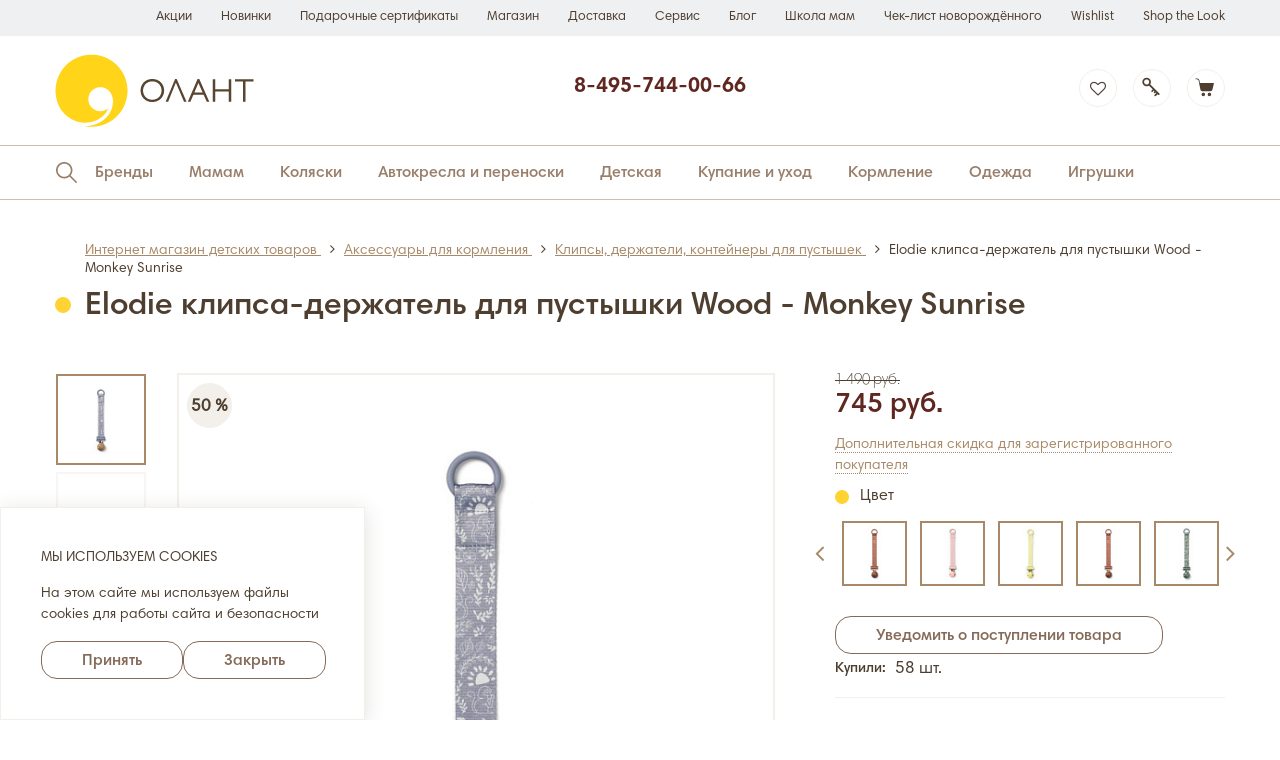

--- FILE ---
content_type: text/html; charset=UTF-8
request_url: https://www.olant-shop.ru/product/14968366/
body_size: 33215
content:
<!DOCTYPE html>
<html class="no-js" lang="ru">
<head>

<link rel="preconnect" href="https://get.aplaut.io" />
<link rel="preconnect" href="https://get.apltcdn.com" />

    <!-- Top.Mail.Ru counter -->
    <script type="text/javascript">
        var _tmr = window._tmr || (window._tmr = []);
        _tmr.push({id: "3306442", type: "pageView", start: (new Date()).getTime()});
        (function (d, w, id) {
            if (d.getElementById(id)) return;
            var ts = d.createElement("script");
            ts.type = "text/javascript";
            ts.async = true;
            ts.id = id;
            ts.src = "https://top-fwz1.mail.ru/js/code.js";
            var f = function () {
                var s = d.getElementsByTagName("script")[0];
                s.parentNode.insertBefore(ts, s);
            };
            if (w.opera == "[object Opera]") {
                d.addEventListener("DOMContentLoaded", f, false);
            } else {
                f();
            }
        })(document, window, "tmr-code");
    </script>
    <noscript>
        <div><img src="https://top-fwz1.mail.ru/counter?id=3306442;js=na" style="position:absolute;left:-9999px;"
                  alt="Top.Mail.Ru"/></div>
    </noscript>
    <!-- /Top.Mail.Ru counter -->

    <meta http-equiv="X-UA-Compatible" content="IE=edge">

                
    <!-- Google Tag Manager -->
    <script>(function (w, d, s, l, i) {
            w[l] = w[l] || [];
            w[l].push({
                'gtm.start':
                    new Date().getTime(), event: 'gtm.js'
            });
            var f = d.getElementsByTagName(s)[0],
                j = d.createElement(s), dl = l != 'dataLayer' ? '&l=' + l : '';
            j.async = true;
            j.src =
                '//www.googletagmanager.com/gtm.js?id=' + i + dl;
            f.parentNode.insertBefore(j, f);
        })(window, document, 'script', 'dataLayer', 'GTM-P96FSB');</script>
    <!-- End Google Tag Manager -->

    
    <title>Elodie клипса для пустышки Wood - Monkey Sunrise: цена и описание | Интернет-магазин ОЛАНТ</title>

    

    <meta http-equiv="Content-Type" content="text/html; charset=UTF-8" />
<meta name="robots" content="INDEX, FOLLOW" />
<meta name="description" content="В нашем магазине можно купить: Elodie клипса для пустышки Wood - Monkey Sunrise по цене: 1 148 руб. &#10004;&#65039;Бренд: ELODIE. Страна производитель: КИТАЙ. &#10004;&#65039; Доставка товаров производится в течение 7 дней по всей России. &#10004;&#65039; Акции и скидки для всех покупателей. Телефон для консультации &#9742;&#65039;8-800-250-15-15" />
<link rel="canonical" href="https://www.olant-shop.ru/product/14968366/" />
<link href="/bitrix/js/ui/design-tokens/dist/ui.design-tokens.min.css?173502947423463" type="text/css"  rel="stylesheet" />
<link href="/bitrix/js/ui/fonts/opensans/ui.font.opensans.min.css?17350294742320" type="text/css"  rel="stylesheet" />
<link href="/bitrix/js/main/popup/dist/main.popup.bundle.min.css?175126976728056" type="text/css"  rel="stylesheet" />
<link href="/bitrix/cache/css/ru/intensa/template_c7a8c4b34d56c86509adf25142b3e3d3/template_c7a8c4b34d56c86509adf25142b3e3d3_v1.css?1767093733483451" type="text/css"  data-template-style="true" rel="stylesheet" />

<script>if(!window.BX)window.BX={};if(!window.BX.message)window.BX.message=function(mess){if(typeof mess==='object'){for(let i in mess) {BX.message[i]=mess[i];} return true;}};</script>
<script>(window.BX||top.BX).message({"JS_CORE_LOADING":"Загрузка...","JS_CORE_NO_DATA":"- Нет данных -","JS_CORE_WINDOW_CLOSE":"Закрыть","JS_CORE_WINDOW_EXPAND":"Развернуть","JS_CORE_WINDOW_NARROW":"Свернуть в окно","JS_CORE_WINDOW_SAVE":"Сохранить","JS_CORE_WINDOW_CANCEL":"Отменить","JS_CORE_WINDOW_CONTINUE":"Продолжить","JS_CORE_H":"ч","JS_CORE_M":"м","JS_CORE_S":"с","JSADM_AI_HIDE_EXTRA":"Скрыть лишние","JSADM_AI_ALL_NOTIF":"Показать все","JSADM_AUTH_REQ":"Требуется авторизация!","JS_CORE_WINDOW_AUTH":"Войти","JS_CORE_IMAGE_FULL":"Полный размер"});</script>

<script src="/bitrix/js/main/core/core.min.js?1755683129229643"></script>

<script>BX.Runtime.registerExtension({"name":"main.core","namespace":"BX","loaded":true});</script>
<script>BX.setJSList(["\/bitrix\/js\/main\/core\/core_ajax.js","\/bitrix\/js\/main\/core\/core_promise.js","\/bitrix\/js\/main\/polyfill\/promise\/js\/promise.js","\/bitrix\/js\/main\/loadext\/loadext.js","\/bitrix\/js\/main\/loadext\/extension.js","\/bitrix\/js\/main\/polyfill\/promise\/js\/promise.js","\/bitrix\/js\/main\/polyfill\/find\/js\/find.js","\/bitrix\/js\/main\/polyfill\/includes\/js\/includes.js","\/bitrix\/js\/main\/polyfill\/matches\/js\/matches.js","\/bitrix\/js\/ui\/polyfill\/closest\/js\/closest.js","\/bitrix\/js\/main\/polyfill\/fill\/main.polyfill.fill.js","\/bitrix\/js\/main\/polyfill\/find\/js\/find.js","\/bitrix\/js\/main\/polyfill\/matches\/js\/matches.js","\/bitrix\/js\/main\/polyfill\/core\/dist\/polyfill.bundle.js","\/bitrix\/js\/main\/core\/core.js","\/bitrix\/js\/main\/polyfill\/intersectionobserver\/js\/intersectionobserver.js","\/bitrix\/js\/main\/lazyload\/dist\/lazyload.bundle.js","\/bitrix\/js\/main\/polyfill\/core\/dist\/polyfill.bundle.js","\/bitrix\/js\/main\/parambag\/dist\/parambag.bundle.js"]);
</script>
<script>BX.Runtime.registerExtension({"name":"ui.dexie","namespace":"BX.DexieExport","loaded":true});</script>
<script>BX.Runtime.registerExtension({"name":"ls","namespace":"window","loaded":true});</script>
<script>BX.Runtime.registerExtension({"name":"fx","namespace":"window","loaded":true});</script>
<script>BX.Runtime.registerExtension({"name":"fc","namespace":"window","loaded":true});</script>
<script>BX.Runtime.registerExtension({"name":"ui.design-tokens","namespace":"window","loaded":true});</script>
<script>BX.Runtime.registerExtension({"name":"main.pageobject","namespace":"BX","loaded":true});</script>
<script>(window.BX||top.BX).message({"JS_CORE_LOADING":"Загрузка...","JS_CORE_NO_DATA":"- Нет данных -","JS_CORE_WINDOW_CLOSE":"Закрыть","JS_CORE_WINDOW_EXPAND":"Развернуть","JS_CORE_WINDOW_NARROW":"Свернуть в окно","JS_CORE_WINDOW_SAVE":"Сохранить","JS_CORE_WINDOW_CANCEL":"Отменить","JS_CORE_WINDOW_CONTINUE":"Продолжить","JS_CORE_H":"ч","JS_CORE_M":"м","JS_CORE_S":"с","JSADM_AI_HIDE_EXTRA":"Скрыть лишние","JSADM_AI_ALL_NOTIF":"Показать все","JSADM_AUTH_REQ":"Требуется авторизация!","JS_CORE_WINDOW_AUTH":"Войти","JS_CORE_IMAGE_FULL":"Полный размер"});</script>
<script>BX.Runtime.registerExtension({"name":"window","namespace":"window","loaded":true});</script>
<script>BX.Runtime.registerExtension({"name":"ui.fonts.opensans","namespace":"window","loaded":true});</script>
<script>BX.Runtime.registerExtension({"name":"main.popup","namespace":"BX.Main","loaded":true});</script>
<script>BX.Runtime.registerExtension({"name":"popup","namespace":"window","loaded":true});</script>
<script>(window.BX||top.BX).message({"LANGUAGE_ID":"ru","FORMAT_DATE":"DD.MM.YYYY","FORMAT_DATETIME":"DD.MM.YYYY HH:MI:SS","COOKIE_PREFIX":"OLANT_SM","SERVER_TZ_OFFSET":"10800","UTF_MODE":"Y","SITE_ID":"ru","SITE_DIR":"\/","USER_ID":"","SERVER_TIME":1768752195,"USER_TZ_OFFSET":0,"USER_TZ_AUTO":"Y","bitrix_sessid":"2006328e9604ee05a0b8698514276456"});</script>

<script  src="/bitrix/cache/js/ru/intensa/kernel_main/kernel_main_v1.js?1767100004196391"></script>
<script src="/bitrix/js/ui/dexie/dist/dexie.bundle.min.js?1751269861102530"></script>
<script src="/bitrix/js/main/core/core_ls.min.js?17375191382683"></script>
<script src="/bitrix/js/main/core/core_frame_cache.min.js?175126987410481"></script>
<script src="/bitrix/js/main/popup/dist/main.popup.bundle.min.js?176231585467480"></script>
<script>BX.setJSList(["\/bitrix\/js\/main\/core\/core_fx.js","\/bitrix\/js\/main\/pageobject\/dist\/pageobject.bundle.js","\/bitrix\/js\/main\/core\/core_window.js","\/bitrix\/js\/main\/utils.js","\/bitrix\/js\/main\/session.js","\/bitrix\/js\/main\/date\/main.date.js","\/bitrix\/js\/main\/core\/core_date.js","\/bitrix\/js\/main\/dd.js","\/bitrix\/js\/main\/core\/core_uf.js","\/bitrix\/js\/main\/core\/core_dd.js","\/bitrix\/js\/main\/core\/core_tooltip.js","\/local\/templates\/intensa\/js\/libs\/modernizr-2.7.1.dev.js","\/local\/templates\/intensa\/js\/libs\/css_browser_selector.js","\/local\/templates\/intensa\/js\/libs\/jquery.min.js","\/local\/templates\/intensa\/js\/libs\/bootstrap.min.js","\/local\/templates\/intensa\/js\/libs\/jquery.fancybox.min.js","\/local\/templates\/intensa\/js\/libs\/slick.min.js","\/local\/templates\/intensa\/js\/libs\/swiper.min.js","\/local\/templates\/intensa\/js\/libs\/jquery.maskedinput.min.js","\/local\/templates\/intensa\/js\/libs\/jquery.matchHeight-min.js","\/local\/templates\/intensa\/js\/libs\/jquery.columnizer.js","\/local\/templates\/intensa\/js\/libs\/jquery-scrolltofixed-min.js","\/local\/templates\/intensa\/js\/libs\/datepicker.min.js","\/local\/templates\/intensa\/js\/libs\/jquery.zoom.min.js","\/local\/templates\/intensa\/js\/libs\/sourcebuster.min.js","\/local\/templates\/intensa\/js\/libs\/threesixty.min.js","\/local\/templates\/intensa\/js\/libs\/jquery-ui-1.10.0.custom.min.js","\/local\/templates\/intensa\/js\/main.js","\/local\/templates\/intensa\/js\/template.js","\/local\/templates\/intensa\/js\/libs\/jquery.ajaxlinks.min.js","\/local\/templates\/intensa\/js\/libs\/imask.js","\/local\/templates\/intensa\/js\/preload.js"]);</script>
<script>BX.setCSSList(["\/local\/templates\/intensa\/css\/bootstrap.min.css","\/local\/templates\/intensa\/css\/main.css","\/local\/templates\/intensa\/css\/media.css","\/local\/templates\/intensa\/css\/template.css","\/local\/templates\/intensa\/css\/jquery-ui-1.10.0.custom.css","\/local\/templates\/intensa\/css\/jquery.fancybox.css"]);</script>
<meta property="og:title" content="Elodie клипса-держатель для пустышки Wood - Monkey Sunrise"/>
<meta property='og:description' content='Клипса для пустышки Elodie
 
 Эта уникальная клипса для пустышки была разработана в 2005 году и сразу стала оригинальной идеей, ставшей символом всей компании. На сегодняшний день фирменный образ клипсы для пустышки остаётся одним ведущих продуктов бренда. Эластичное силиконовое кольцо можно прикрепить практически к любой пустышке, а металлическую прищепку - к любому предмету одежды. Причем она не испортит даже самые тонкие ткани. Не забудьте выбрать подходящую пустышку из коллекции&nbsp;Elodie, чтобы завершить образ.&nbsp;
 
 С клипсой для пустышки Elodie вы можете быть уверены в том, что соска вашего ребёнка будет оставаться чистой. Элегантный, дерзкий или сдержанный стиль клипсы - выбор остаётся за вами.&nbsp;
 
 Характеристики:
 
 - Длина - 19 см (без кольца и зажима), ширина - 3,5 с
 - Отделка из древесины
 - Зажим: металл не содержащий никель
 - Лента 100% полиэстер
 - Кольцо: силикон
- Зажим легко прикрепляется к любому предмету одежды, не повреждая ткани
 
Рекомендации по уходу:
 
 В случае загрязнения, протрите ремешок клипсы-держателя влажной тканью с небольшим количеством моющего&nbsp;безопасного средства для мытья бутылочек, пустышек, посуды&nbsp; разбавленного теплой водой. 
 Всегда вытирайте металлическую часть зажима насухо, во избежание появления коррозии при контакте с жидкостями или влагой в течение длительного периода времени.&nbsp;

Запрещено:
 
 - Погружать клипсу-держатель в горячую воду; 
 - Мыть в посудомоечной или стиральной машине;
 - Подвергать горячей стерелизации паром;
 - Стерилизовать в микроволновой печи.

Рекомедуем:&nbsp;
 
 В случае загрязнения клипсы-держателя на прогулке, использовать&nbsp;УФ стерилизатор для пустышек.
 Металлический зажим предназначен только для крепления к одежде!
 Нельзя прикреплять держатель для пустышек к более плотным и твердым изделиям, таким как коляска или шезлонг, так как это может привести к повреждению закрывающего механизма.&nbsp;
 '/>
<meta property="og:image" content="https://www.olant-shop.ru/upload/iblock/a06/jj0u31msliggnfajbwobir3zcke11avo.jpg"/>
<meta property="og:type" content="website"/>
<meta property="og:url" content="https://www.olant-shop.ru/product/14968366/"/>

<script  src="/bitrix/cache/js/ru/intensa/template_83274e43a7bf04aa6d8048aeb74b21cc/template_83274e43a7bf04aa6d8048aeb74b21cc_v1.js?1767093733682781"></script>

            <!-- Start of Diginetica script -->
        <script src="//cdn.diginetica.net/832/client.js" defer="defer" async="async"></script>
        <!-- /End of Diginetica script -->
        
    <!--<meta name="copyright" content="">-->

    <meta name="viewport" content="width=device-width,initial-scale=1,maximum-scale=1.0">
    <meta name="format-detection" content="telephone=no">

    <link rel="icon" type="image/png" sizes="16x16" href="/favicon_16.png">
    <link rel="icon" type="image/png" sizes="32x32" href="/favicon_32.png">
    <link rel="icon" type="image/png" sizes="48x48" href="/favicon_48.png">
    <link rel="icon" type="image/png" sizes="64x64" href="/favicon_64.png">
    <link rel="icon" type="image/png" sizes="128x128" href="/favicon_128.png">
    <link rel="apple-touch-icon" sizes="128x128" href="/favicon_128.png">

    <link rel="preload" href="/local/templates/intensa/fonts/HarmoniaSansProCyrRegular.woff" as="font" type="font/woff"
          crossorigin>
    <link rel="preload" href="/local/templates/intensa/fonts/HarmoniaSansProCyrLight.woff" as="font" type="font/woff"
          crossorigin>
    <link rel="preload" href="/local/templates/intensa/fonts/HarmoniaSansProCyrBold.woff" as="font" type="font/woff"
          crossorigin>
    <link rel="preload" href="/local/templates/intensa/fonts/HarmoniaSansProCyrSemiBold.woff" as="font"
          type="font/woff" crossorigin>

    <link rel="stylesheet" href="https://maxcdn.bootstrapcdn.com/font-awesome/4.7.0/css/font-awesome.min.css">

                    

    
    
    

                                                                            
            

    
    

    

    

    <!--'start_frame_cache_Ss9b93'--><!--'end_frame_cache_Ss9b93'-->
    
    
    <meta name="yandex-verification" content="6f78cc4928054f65" />
    <meta name="google-site-verification" content="RgGUJDw7_ygI_8FzUxiHryZUfuSl8mUVIbM6F9V0qBQ"/>

    <script async src="https://www.googletagmanager.com/gtag/js?id=AW-825662483"></script>
    <script>
        window.dataLayer = window.dataLayer || [];

        function gtag() {
            dataLayer.push(arguments);
        }

        gtag('js', new Date());
        gtag('config', 'AW-825662483');
    </script>

<script>!function(t, e, n, c){if(!t[n]){var r, o, c;function s(t){r[t]=function(){o.push([t].concat(Array.prototype.slice.call(arguments, 0)))}}t[n]={}, (r=t[n]).v="1.0", r.q=[], o=r.q, r.init=function(t, e){r.initArgs=arguments}, r.start=function(){for(i=0;i<c.length;i++)s(c[i])}, r.start(), a=document.createElement("script"), m=document.getElementsByTagName("script")[0], a.async=1, a.src=e, a.type="module", m.parentNode.insertBefore(a, m)}}(window, "https://get.aplaut.io/f/v2/566807dc8ddf8769e5000f43/app.js", "aplaut", ["createWidget","setUser","on","emit","setParams","setConsumer","setAuthParams","manageOrder","clearFormData",]);</script>

</head>

<body>

<!-- Google Tag Manager -->
<noscript>
    <iframe src="//www.googletagmanager.com/ns.html?id=GTM-P96FSB"
            height="0" width="0" style="display:none;visibility:hidden"></iframe>
</noscript>
<!-- End Google Tag Manager -->

<!-- Google Tag Manager -->
<!--
<noscript>
    <iframe src="//www.googletagmanager.com/ns.html?id=GTM-53MFKCM"
            height="0" width="0" style="display:none;visibility:hidden"></iframe>
</noscript>
-->
<!-- End Google Tag Manager -->

<div class="page-wrapper">

    <header class="header">

        <div class="header-head">
            <div class="container">
                <div class="header-head__box clearfix">

                    
    <div class="header-head__right">
        <nav class="header-head__nav">
            <ul class="clearfix">
                                    <li><a 
                            
                           href="/actions/"
                           class="">Акции</a></li>
                                    <li><a 
                            
                           href="/catalog/new/"
                           class="">Новинки</a></li>
                                    <li><a 
                            
                           href="/catalog/selection/podarochniesertifikati/"
                           class="">Подарочные сертификаты</a></li>
                                    <li><a 
                            
                           href="/magazin/"
                           class="">Магазин</a></li>
                                    <li><a 
                            
                           href="/delivery/"
                           class="">Доставка</a></li>
                                    <li><a 
                            
                           href="/service/"
                           class="">Сервис</a></li>
                                    <li><a 
                            
                           href="/news/"
                           class="">Блог</a></li>
                                    <li><a 
                            
                           href="/kursy-dlya-beremennyh-i-shkola-budushhih-mam/"
                           class="">Школа мам</a></li>
                                    <li><a 
                            
                           href="/checklist/"
                           class="">Чек-лист новорождённого</a></li>
                                    <li><a 
                            
                           href="/personal/wishlist/"
                           class="">Wishlist</a></li>
                                    <li><a 
                            
                           href="/instashop/"
                           class="">Shop the Look</a></li>
                            </ul>
        </nav>
    </div>

                </div>
            </div>
        </div>

        <div class="header-top">
            <div class="container">
                <div class="header-top__box clearfix">
                    <div class="header-top__left">
                        <div class="header-logo">
                            <a href="/" title="Интернет-магазин детских товаров Олант"><img
                                    src="/local/templates/intensa/pic/Logo_Color.svg"
                                    alt="Интернет-магазин детских товаров Олант"></a>
                        </div>
                    </div>

                    

<div class="header-top__middle">
    <div class="header-phones">
        <div class="header-phones__item">
                            <!--<div class="header-phones__label">Бесплатный звонок по России</div>
                <div class="header-phones__number"><a href="tel:+78002501515">8-800-250-15-15</a></div>-->
            
        </div>
        <div class="header-phones__item">

                            <div class="header-phones__label"><!--Ежедневно с 9:00 до 21:00 (31.12 до 18:00)--></div>
                <div class="header-phones__number"><a href="tel:+74957440066">8-495-744-00-66</a></div>
            
        </div>
    </div>

    <script type="application/ld+json">
        {
            "@context": "https://schema.org",
            "@type": "Store",
            "name": "Интернет-магазин детских товаров Олант",
            "description": "Интернет-магазин детских товаров Олант: товары для детей, товары для беременных, товары для новорожденных  и многое другое",
            "openingHours": "ежедневно с 9:00 до 21:00",
            "telephone": "+78002501515",
            "email": "zakaz@olant.ru",
            "address": "109028, г. Москва, Хохловский переулок, дом 15, помещение I, ком. 1",
            "priceRange": "RUB",
            "image": "https://www.olant-shop.ru/local/templates/intensa/pic/logo.png"
        }
    </script>

    
</div>

                    <div class="header-top__right">

                        <div class="header-wishlist">
                            <a id="wishlistFormTrigger" class="header-wishlist__icon header-icon"
                               href="/personal/wishlist/"><i class="fa fa-heart-o"></i></a>
                        </div>

                        
<!--'start_frame_cache_iIjGFB'--><div class="header-login">
    <a id="loginFormTrigger" class="header-login__icon header-login__icon-new header-icon" href="/personal/"></a>
    <div id="headerFormTrigger" class="header-login-form">
        <form id="headerLoginForm" class="login" action="/personal/?login=yes" method="post" name="form_auth">
            <input type="hidden" name="AUTH_FORM" value="Y">
            <input type="hidden" name="TYPE" value="AUTH">
            <input type="hidden" name="backurl" value="/product/14968366/">
            <div class="header-login-form__box">
                <div class="header-login-form__caption">Вход</div>
                <div class="input-box">
                    <input type="text" name="USER_LOGIN" value="" placeholder="Логин или E-mail">
                </div>
                <div class="input-box">
                    <input type="password" name="USER_PASSWORD" placeholder="Пароль">
                </div>
                <div class="header-login-form__links clearfix">
                    <div class="left-link"><a href="/personal/register/">Регистрация</a></div>
                    <div class="right-link"><a href="#" id="forgotFormTrigger">Забыли пароль?</a></div>
                </div>
                <div class="reg-checkbox">
                    <label class="checkbox-label">
                        <input name="USER_REMEMBER" checked="checked" value="Y" type="checkbox"><i></i>
                        <span><i>Запомнить пароль</i></span>
                    </label>
                </div>
                <div class="submit-box">
                    <button class="regular-btn" type="submit">Вход</button>
                </div>
            </div>
        </form>
            <div id="headerForgotForm" class="forgot">
        <form class="password-forgot-form" action="/local/ajax/password-send.php" name="headerForgotForm">
            <div class="header-login-form__box">
                <div class="header-login-form__caption">Вход</div>
                
                                    <div class="input-box">
                        <input name="emailForgot"  placeholder="Введите ваш e-mail..." value="" type="email">
                                            </div>
                    <div class="submit-box">
                        <button class="regular-btn" type="submit">Восстановить</button>
                    </div>

                            </div>
        </form>
    </div>
    </div>

</div>
<!--'end_frame_cache_iIjGFB'-->
                        <!--'start_frame_cache_FKauiI'-->
    <div class="header-cart">
        <a id="headerCartTrigger" class="header-cart__icon header-icon" href="/personal/cart/"></a>
        <div id="headerCartBox" class="header-cart-box">
            <div class="header-cart-box__wrap">
                <div class="header-cart-box__caption">Корзина</div>
                <div class="header-cart-box__content">Корзина пуста</div>
            </div>
        </div>
    </div>
    <!--'end_frame_cache_FKauiI'-->
<!--'start_frame_cache_Oxh3Ep'-->

<script>
    $(document).ready(function () {
        var arBasketProducts = [];
        var arWishlistId = [];

        $.each(arBasketProducts, function (key, basketItem) {
            $(".catalog-item[data-id=" + basketItem + "] .add-to-cart").addClass("added").attr("href", "/personal/order/make/").text("В корзине");
            $(".card-wrapper[data-id=" + basketItem + "] .add-to-cart .regular-btn").addClass("added").attr("href", "/personal/order/make/").text("В корзине").removeClass('open-modal');
        });
        $.each(arWishlistId, function (key, wishItem) {
            $(".catalog-item[data-id=" + wishItem + "] .add-to-fav").attr("data-original-title", "<a href='/personal/wishlist/'>Перейти в Wishlist</a>").addClass("added").attr("href", '/personal/wishlist/').attr("data-gift-id", key);
            $(".card-wrapper[data-id=" + wishItem + "] .add-to-fav").attr("data-original-title", "<a href='/personal/wishlist/'>Перейти в Wishlist</a>").addClass("added").attr("href", '/personal/wishlist/').attr("data-gift-id", key);
        });
    });
</script>
<!--'end_frame_cache_Oxh3Ep'-->
                        <div class="header-hamburger">
                            <a class="header-hamburger__icon header-icon" href="#"></a>
                        </div>
                    </div>
                </div>
            </div>

            <span class="hidden-md hidden-lg schedule tel"><span>Тел: </span><a href="tel:+74957440066">+7 (495) 744-00-66</a></span>
<!--<span class="hidden-md hidden-lg schedule"><span>Режим работы</span> с 10:00 до 22:00</span>-->

        </div>

        <div class="header-bottom">
            <div class="container">
                <div class="header-bottom__box">

                    
<div class="header-search">
    <a id="headerSearchTrigger" class="header-search__trigger" href="#"></a>
    <form class="header-search__form" action="/search/" name="search-form">
        <input class="header-search__input" type="text" name="q" value="" placeholder="Поиск среди 7818 товаров">
        <button class="regular-btn" type="submit">Поиск</button>
    </form>
</div>

                    

    <nav class="header-nav">
        <ul>
                            <li class="has-dropdown visible-nav-item ">
                    <a href="/brands/">Бренды</a>
                                            <div class="nav-dropdown nav-dropdown__brands">
                            <div class="nav-dropdown__main">
                                <div class="nav-dropdown__caption">
                                    <span>Бренды</span>
                                </div>
                                <div class="nav-dropdown__content">
                                    <div class="dropdown-brands__box">
                                        <div class="dropdown-brands__letters">
                                            <a href="#" class="current">A B</a>
                                            <a href="#" >C D</a>
                                            <a href="#" >E F</a>
                                            <a href="#" >G H</a>
                                            <a href="#" >I J</a>
                                            <a href="#" >K L</a>
                                            <a href="#" >M N</a>
                                            <a href="#" >O P</a>
                                            <a href="#" >Q R</a>
                                            <a href="#" >S T</a>
                                            <a href="#" >U V</a>
                                            <a href="#" >W Y</a>
                                            <a href="#" >Z</a>
                                                                                        <a href="#">А - Я</a>
                                            <a href="#">0 - 9</a>
                                        </div>
                                                                                    <div class="dropdown-brands-results clearfix" >
                                                                                                    <div class="dropdown-brands-results__letter-col" style="width: 20%">
                                                    <div class="dropdown-brands-results__letter-caption">A</div>
                                                    <ul class="dropdown-brands-results__letter-list clearfix">
                                                                                                            <li><a href="/brands/abumba/">Abumba</a></li>

                                                                                                                                                                    <li><a href="/brands/agu-baby/">Agu Baby</a></li>

                                                                                                                                                                    <li><a href="/brands/alilo/">Alilo</a></li>

                                                                                                                                                                    <li><a href="/brands/angel-care/">Angel Care</a></li>

                                                                                                                                                                    <li><a href="/brands/ardo/">Ardo</a></li>

                                                                                                                                                                    <li><a href="/brands/atopic/">Atopic</a></li>

                                                                                                                                                                    <li><a href="/brands/attitude/">Attitude</a></li>

                                                                                                                                                                    <li><a href="/brands/awww/">Awww</a></li>

                                                                                                                                                                    <li><a href="/brands/azzurra-designe/">Azzurra Designe</a></li>

                                                                                                                                                                </ul>
                                                    </div>
                                                                                                    <div class="dropdown-brands-results__letter-col" style="width: 20%">
                                                    <div class="dropdown-brands-results__letter-caption">B</div>
                                                    <ul class="dropdown-brands-results__letter-list clearfix">
                                                                                                            <li><a href="/brands/babiators/">Babiators</a></li>

                                                                                                                                                                    <li><a href="/brands/baboo/">Baboo</a></li>

                                                                                                                                                                    <li><a href="/brands/babu/">Babu</a></li>

                                                                                                                                                                    <li><a href="/brands/baby-art/">Baby Art</a></li>

                                                                                                                                                                    <li><a href="/brands/baby-jogger/">Baby Jogger</a></li>

                                                                                                                                                                    <li><a href="/brands/baby-nat/">Baby Nat</a></li>

                                                                                                                                                                    <li><a href="/brands/baby-patent/">Baby Patent</a></li>

                                                                                                                                                                    <li><a href="/brands/baby-smile/">Baby Smile</a></li>

                                                                                                                                                                    <li><a href="/brands/baby-vac/">Baby-Vac</a></li>

                                                                                                                                                                    <li><a href="/brands/babybu/">Babybu</a></li>

                                                        </ul></div><div class="dropdown-brands-results__letter-col" style="width: 15%"><div class="dropdown-brands-results__letter-caption" style="visibility: hidden;">B</div><ul class="dropdown-brands-results__letter-list clearfix">                                                                                                            <li><a href="/brands/babynest/">Babynest</a></li>

                                                                                                                                                                    <li><a href="/brands/babyrox/">Babyrox</a></li>

                                                                                                                                                                    <li><a href="/brands/babyzen/">Babyzen</a></li>

                                                                                                                                                                    <li><a href="/brands/bambino-mio/">Bambino Mio</a></li>

                                                                                                                                                                    <li><a href="/brands/be-cool/">Be Cool</a></li>

                                                                                                                                                                    <li><a href="/brands/bebble/">Bebble</a></li>

                                                                                                                                                                    <li><a href="/brands/bebe-jou/">Bebe Jou</a></li>

                                                                                                                                                                    <li><a href="/brands/benbat/">Benbat</a></li>

                                                                                                                                                                    <li><a href="/brands/bibs/">Bibs</a></li>

                                                                                                                                                                    <li><a href="/brands/bio-oil/">Bio-Oil</a></li>

                                                        </ul></div><div class="dropdown-brands-results__letter-col" style="width: 15%"><div class="dropdown-brands-results__letter-caption" style="visibility: hidden;">B</div><ul class="dropdown-brands-results__letter-list clearfix">                                                                                                            <li><a href="/brands/borrn/">Borrn</a></li>

                                                                                                                                                                    <li><a href="/brands/brand-for-my-son/">Brand For My Son</a></li>

                                                                                                                                                                    <li><a href="/brands/britax-roemer/">Britax Roemer</a></li>

                                                                                                                                                                    <li><a href="/brands/bugaboo/">Bugaboo</a></li>

                                                                                                                                                                    <li><a href="/brands/bumbleride/">Bumbleride</a></li>

                                                                                                                                                                    <li><a href="/brands/bumprider/">Bumprider</a></li>

                                                                                                                                                                </ul>
                                                    </div>
                                                                                            </div>
                                                                                    <div class="dropdown-brands-results clearfix" style="display: none;">
                                                                                                    <div class="dropdown-brands-results__letter-col" style="width: 20%">
                                                    <div class="dropdown-brands-results__letter-caption">C</div>
                                                    <ul class="dropdown-brands-results__letter-list clearfix">
                                                                                                            <li><a href="/brands/canpol/">Canpol</a></li>

                                                                                                                                                                    <li><a href="/brands/chicco/">Chicco</a></li>

                                                                                                                                                                    <li><a href="/brands/choupette/">Choupette</a></li>

                                                                                                                                                                    <li><a href="/brands/clever/">Clever</a></li>

                                                                                                                                                                    <li><a href="/brands/colix/">Colix</a></li>

                                                                                                                                                                    <li><a href="/brands/colorkids/">Colorkids</a></li>

                                                                                                                                                                    <li><a href="/brands/combi/">Combi</a></li>

                                                                                                                                                                    <li><a href="/brands/cybex/">Cybex</a></li>

                                                                                                                                                                </ul>
                                                    </div>
                                                                                                    <div class="dropdown-brands-results__letter-col" style="width: 20%">
                                                    <div class="dropdown-brands-results__letter-caption">D</div>
                                                    <ul class="dropdown-brands-results__letter-list clearfix">
                                                                                                            <li><a href="/brands/dooky-xplorys/">Dooky-Xplorys</a></li>

                                                                                                                                                                    <li><a href="/brands/doona/">Doona</a></li>

                                                                                                                                                                    <li><a href="/brands/dou-dou-et-compagnie/">Dou Dou Et Compagnie</a></li>

                                                                                                                                                                    <li><a href="/brands/dr-tuttelle/">Dr.tuttelle</a></li>

                                                                                                                                                                    <li><a href="/brands/dzenclean/">Dzenclean</a></li>

                                                                                                                                                                </ul>
                                                    </div>
                                                                                            </div>
                                                                                    <div class="dropdown-brands-results clearfix" style="display: none;">
                                                                                                    <div class="dropdown-brands-results__letter-col" style="width: 20%">
                                                    <div class="dropdown-brands-results__letter-caption">E</div>
                                                    <ul class="dropdown-brands-results__letter-list clearfix">
                                                                                                            <li><a href="/brands/easygrow/">Easygrow</a></li>

                                                                                                                                                                    <li><a href="/brands/edda/">Edda</a></li>

                                                                                                                                                                    <li><a href="/brands/ellipse/">Ellipse</a></li>

                                                                                                                                                                    <li><a href="/brands/elly/">Elly</a></li>

                                                                                                                                                                    <li><a href="/brands/elodie/">Elodie</a></li>

                                                                                                                                                                    <li><a href="/brands/emma-jane/">Emma Jane</a></li>

                                                                                                                                                                </ul>
                                                    </div>
                                                                                                    <div class="dropdown-brands-results__letter-col" style="width: 20%">
                                                    <div class="dropdown-brands-results__letter-caption">F</div>
                                                    <ul class="dropdown-brands-results__letter-list clearfix">
                                                                                                            <li><a href="/brands/fehn/">Fehn</a></li>

                                                                                                                                                                    <li><a href="/brands/fifa-/">Fifa </a></li>

                                                                                                                                                                    <li><a href="/brands/forest-kids/">Forest Kids</a></li>

                                                                                                                                                                </ul>
                                                    </div>
                                                                                            </div>
                                                                                    <div class="dropdown-brands-results clearfix" style="display: none;">
                                                                                                    <div class="dropdown-brands-results__letter-col" style="width: 20%">
                                                    <div class="dropdown-brands-results__letter-caption">G</div>
                                                    <ul class="dropdown-brands-results__letter-list clearfix">
                                                                                                            <li><a href="/brands/ggumbi/">Ggumbi</a></li>

                                                                                                                                                                    <li><a href="/brands/globber/">Globber</a></li>

                                                                                                                                                                    <li><a href="/brands/gp/">Gp</a></li>

                                                                                                                                                                    <li><a href="/brands/gro/">Gro</a></li>

                                                                                                                                                                </ul>
                                                    </div>
                                                                                                    <div class="dropdown-brands-results__letter-col" style="width: 20%">
                                                    <div class="dropdown-brands-results__letter-caption">H</div>
                                                    <ul class="dropdown-brands-results__letter-list clearfix">
                                                                                                            <li><a href="/brands/hape/">Hape</a></li>

                                                                                                                                                                    <li><a href="/brands/happy-baby/">Happy Baby</a></li>

                                                                                                                                                                    <li><a href="/brands/helan/">Helan</a></li>

                                                                                                                                                                    <li><a href="/brands/helen-harper/">Helen Harper</a></li>

                                                                                                                                                                </ul>
                                                    </div>
                                                                                            </div>
                                                                                    <div class="dropdown-brands-results clearfix" style="display: none;">
                                                                                                    <div class="dropdown-brands-results__letter-col" style="width: 20%">
                                                    <div class="dropdown-brands-results__letter-caption">I</div>
                                                    <ul class="dropdown-brands-results__letter-list clearfix">
                                                                                                            <li><a href="/brands/incharacter/">Incharacter</a></li>

                                                                                                                                                                </ul>
                                                    </div>
                                                                                                    <div class="dropdown-brands-results__letter-col" style="width: 20%">
                                                    <div class="dropdown-brands-results__letter-caption">J</div>
                                                    <ul class="dropdown-brands-results__letter-list clearfix">
                                                                                                            <li><a href="/brands/jane/">Jane</a></li>

                                                                                                                                                                    <li><a href="/brands/jane-concord/">Jane Concord</a></li>

                                                                                                                                                                    <li><a href="/brands/janod/">Janod</a></li>

                                                                                                                                                                    <li><a href="/brands/joolz/">Joolz</a></li>

                                                                                                                                                                </ul>
                                                    </div>
                                                                                            </div>
                                                                                    <div class="dropdown-brands-results clearfix" style="display: none;">
                                                                                                    <div class="dropdown-brands-results__letter-col" style="width: 20%">
                                                    <div class="dropdown-brands-results__letter-caption">K</div>
                                                    <ul class="dropdown-brands-results__letter-list clearfix">
                                                                                                            <li><a href="/brands/k-mom/">K-Mom</a></li>

                                                                                                                                                                    <li><a href="/brands/kiddy-bubbles/">Kiddy Bubbles</a></li>

                                                                                                                                                                    <li><a href="/brands/kidsme/">Kidsme</a></li>

                                                                                                                                                                    <li><a href="/brands/kokonanny/">Kokonanny</a></li>

                                                                                                                                                                </ul>
                                                    </div>
                                                                                                    <div class="dropdown-brands-results__letter-col" style="width: 20%">
                                                    <div class="dropdown-brands-results__letter-caption">L</div>
                                                    <ul class="dropdown-brands-results__letter-list clearfix">
                                                                                                            <li><a href="/brands/lascal/">Lascal</a></li>

                                                                                                                                                                    <li><a href="/brands/lassie/">Lassie</a></li>

                                                                                                                                                                    <li><a href="/brands/leclerc-baby/">Leclerc Baby</a></li>

                                                                                                                                                                    <li><a href="/brands/leoking/">Leoking</a></li>

                                                                                                                                                                    <li><a href="/brands/lillaland/">Lillaland</a></li>

                                                                                                                                                                    <li><a href="/brands/lip-policane/">Lip Policane</a></li>

                                                                                                                                                                    <li><a href="/brands/lodger/">Lodger</a></li>

                                                                                                                                                                    <li><a href="/brands/love-to-dream/">Love To Dream</a></li>

                                                                                                                                                                </ul>
                                                    </div>
                                                                                            </div>
                                                                                    <div class="dropdown-brands-results clearfix" style="display: none;">
                                                                                                    <div class="dropdown-brands-results__letter-col" style="width: 20%">
                                                    <div class="dropdown-brands-results__letter-caption">M</div>
                                                    <ul class="dropdown-brands-results__letter-list clearfix">
                                                                                                            <li><a href="/brands/maclaren/">Maclaren</a></li>

                                                                                                                                                                    <li><a href="/brands/mamalino/">Mamalino</a></li>

                                                                                                                                                                    <li><a href="/brands/maman/">Maman</a></li>

                                                                                                                                                                    <li><a href="/brands/mammie/">Mammie</a></li>

                                                                                                                                                                    <li><a href="/brands/manduca/">Manduca</a></li>

                                                                                                                                                                    <li><a href="/brands/maternea/">Maternea</a></li>

                                                                                                                                                                    <li><a href="/brands/maxi-cosi/">Maxi-Cosi</a></li>

                                                                                                                                                                    <li><a href="/brands/maya/">Maya</a></li>

                                                                                                                                                                    <li><a href="/brands/medela/">Medela</a></li>

                                                                                                                                                                    <li><a href="/brands/medilana-/">Medilana </a></li>

                                                        </ul></div><div class="dropdown-brands-results__letter-col" style="width: 15%"><div class="dropdown-brands-results__letter-caption" style="visibility: hidden;">M</div><ul class="dropdown-brands-results__letter-list clearfix">                                                                                                            <li><a href="/brands/meine-liebe/">Meine Liebe</a></li>

                                                                                                                                                                    <li><a href="/brands/merries/">Merries</a></li>

                                                                                                                                                                    <li><a href="/brands/milk/">Milk</a></li>

                                                                                                                                                                    <li><a href="/brands/mima/">Mima</a></li>

                                                                                                                                                                    <li><a href="/brands/mimiru/">Mimiru</a></li>

                                                                                                                                                                    <li><a href="/brands/miniland/">Miniland</a></li>

                                                                                                                                                                    <li><a href="/brands/mombella/">Mombella</a></li>

                                                                                                                                                                    <li><a href="/brands/montcarotte/">Montcarotte</a></li>

                                                                                                                                                                    <li><a href="/brands/mother-k/">Mother-K</a></li>

                                                                                                                                                                    <li><a href="/brands/mothers-corn/">Mothers Corn</a></li>

                                                        </ul></div><div class="dropdown-brands-results__letter-col" style="width: 15%"><div class="dropdown-brands-results__letter-caption" style="visibility: hidden;">M</div><ul class="dropdown-brands-results__letter-list clearfix">                                                                                                            <li><a href="/brands/munchkin/">Munchkin</a></li>

                                                                                                                                                                    <li><a href="/brands/mushie/">Mushie</a></li>

                                                                                                                                                                    <li><a href="/brands/mustachifier/">Mustachifier</a></li>

                                                                                                                                                                </ul>
                                                    </div>
                                                                                                    <div class="dropdown-brands-results__letter-col" style="width: 20%">
                                                    <div class="dropdown-brands-results__letter-caption">N</div>
                                                    <ul class="dropdown-brands-results__letter-list clearfix">
                                                                                                            <li><a href="/brands/nature-love-mere-/">Nature Love Mere </a></li>

                                                                                                                                                                    <li><a href="/brands/nip/">Nip</a></li>

                                                                                                                                                                    <li><a href="/brands/norveg/">Norveg</a></li>

                                                                                                                                                                    <li><a href="/brands/nosefrida/">Nosefrida</a></li>

                                                                                                                                                                </ul>
                                                    </div>
                                                                                            </div>
                                                                                    <div class="dropdown-brands-results clearfix" style="display: none;">
                                                                                                    <div class="dropdown-brands-results__letter-col" style="width: 20%">
                                                    <div class="dropdown-brands-results__letter-caption">O</div>
                                                    <ul class="dropdown-brands-results__letter-list clearfix">
                                                                                                            <li><a href="/brands/offspring/">Offspring</a></li>

                                                                                                                                                                    <li><a href="/brands/ok-baby/">Ok Baby</a></li>

                                                                                                                                                                    <li><a href="/brands/olant-baby/">Olant Baby</a></li>

                                                                                                                                                                    <li><a href="/brands/oli-carol/">Oli&Carol</a></li>

                                                                                                                                                                    <li><a href="/brands/orange-toys/">Orange Toys</a></li>

                                                                                                                                                                    <li><a href="/brands/orione/">Orione</a></li>

                                                                                                                                                                    <li><a href="/brands/osann/">Osann</a></li>

                                                                                                                                                                </ul>
                                                    </div>
                                                                                                    <div class="dropdown-brands-results__letter-col" style="width: 20%">
                                                    <div class="dropdown-brands-results__letter-caption">P</div>
                                                    <ul class="dropdown-brands-results__letter-list clearfix">
                                                                                                            <li><a href="/brands/peg-perego/">Peg Perego</a></li>

                                                                                                                                                                    <li><a href="/brands/perina/">Perina</a></li>

                                                                                                                                                                    <li><a href="/brands/pigeon/">Pigeon</a></li>

                                                                                                                                                                    <li><a href="/brands/playgro/">Playgro</a></li>

                                                                                                                                                                    <li><a href="/brands/plitex/">Plitex</a></li>

                                                                                                                                                                    <li><a href="/brands/polini/">Polini</a></li>

                                                                                                                                                                    <li><a href="/brands/potette-plus/">Potette Plus</a></li>

                                                                                                                                                                    <li><a href="/brands/premial/">Premial</a></li>

                                                                                                                                                                </ul>
                                                    </div>
                                                                                            </div>
                                                                                    <div class="dropdown-brands-results clearfix" style="display: none;">
                                                                                                    <div class="dropdown-brands-results__letter-col" style="width: 20%">
                                                    <div class="dropdown-brands-results__letter-caption">Q</div>
                                                    <ul class="dropdown-brands-results__letter-list clearfix">
                                                                                                            <li><a href="/brands/quut/">Quut</a></li>

                                                                                                                                                                </ul>
                                                    </div>
                                                                                                    <div class="dropdown-brands-results__letter-col" style="width: 20%">
                                                    <div class="dropdown-brands-results__letter-caption">R</div>
                                                    <ul class="dropdown-brands-results__letter-list clearfix">
                                                                                                            <li><a href="/brands/reima/">Reima</a></li>

                                                                                                                                                                    <li><a href="/brands/relaxsan/">Relaxsan</a></li>

                                                                                                                                                                    <li><a href="/brands/rockit/">Rockit</a></li>

                                                                                                                                                                    <li><a href="/brands/rudkay-baby/">Rudkay Baby</a></li>

                                                                                                                                                                </ul>
                                                    </div>
                                                                                            </div>
                                                                                    <div class="dropdown-brands-results clearfix" style="display: none;">
                                                                                                    <div class="dropdown-brands-results__letter-col" style="width: 20%">
                                                    <div class="dropdown-brands-results__letter-caption">S</div>
                                                    <ul class="dropdown-brands-results__letter-list clearfix">
                                                                                                            <li><a href="/brands/sevi-baby/">Sevi Baby</a></li>

                                                                                                                                                                    <li><a href="/brands/skip-hop/">Skip Hop</a></li>

                                                                                                                                                                    <li><a href="/brands/stokke/">Stokke</a></li>

                                                                                                                                                                    <li><a href="/brands/suavinex/">Suavinex</a></li>

                                                                                                                                                                    <li><a href="/brands/swimtrainer/">Swimtrainer</a></li>

                                                                                                                                                                </ul>
                                                    </div>
                                                                                                    <div class="dropdown-brands-results__letter-col" style="width: 20%">
                                                    <div class="dropdown-brands-results__letter-caption">T</div>
                                                    <ul class="dropdown-brands-results__letter-list clearfix">
                                                                                                            <li><a href="/brands/tanoshi/">Tanoshi</a></li>

                                                                                                                                                                    <li><a href="/brands/tiny-love/">Tiny Love</a></li>

                                                                                                                                                                    <li><a href="/brands/tommee-tippee/">Tommee Tippee</a></li>

                                                                                                                                                                    <li><a href="/brands/tony-tots/">Tony Tots</a></li>

                                                                                                                                                                    <li><a href="/brands/traumeland/">Traumeland</a></li>

                                                                                                                                                                </ul>
                                                    </div>
                                                                                            </div>
                                                                                    <div class="dropdown-brands-results clearfix" style="display: none;">
                                                                                                    <div class="dropdown-brands-results__letter-col" style="width: 20%">
                                                    <div class="dropdown-brands-results__letter-caption">U</div>
                                                    <ul class="dropdown-brands-results__letter-list clearfix">
                                                                                                            <li><a href="/brands/uriage/">Uriage</a></li>

                                                                                                                                                                </ul>
                                                    </div>
                                                                                                    <div class="dropdown-brands-results__letter-col" style="width: 20%">
                                                    <div class="dropdown-brands-results__letter-caption">V</div>
                                                    <ul class="dropdown-brands-results__letter-list clearfix">
                                                                                                            <li><a href="/brands/valco-baby/">Valco Baby</a></li>

                                                                                                                                                                    <li><a href="/brands/vileda/">Vileda</a></li>

                                                                                                                                                                </ul>
                                                    </div>
                                                                                            </div>
                                                                                    <div class="dropdown-brands-results clearfix" style="display: none;">
                                                                                                    <div class="dropdown-brands-results__letter-col" style="width: 20%">
                                                    <div class="dropdown-brands-results__letter-caption">W</div>
                                                    <ul class="dropdown-brands-results__letter-list clearfix">
                                                                                                            <li><a href="/brands/waterwipes-/">Waterwipes </a></li>

                                                                                                                                                                    <li><a href="/brands/we-are-gommu/">We Are Gommu</a></li>

                                                                                                                                                                </ul>
                                                    </div>
                                                                                                    <div class="dropdown-brands-results__letter-col" style="width: 20%">
                                                    <div class="dropdown-brands-results__letter-caption">Y</div>
                                                    <ul class="dropdown-brands-results__letter-list clearfix">
                                                                                                            <li><a href="/brands/yookidoo/">Yookidoo</a></li>

                                                                                                                                                                </ul>
                                                    </div>
                                                                                            </div>
                                                                                    <div class="dropdown-brands-results clearfix" style="display: none;">
                                                                                                    <div class="dropdown-brands-results__letter-col" style="width: 20%">
                                                    <div class="dropdown-brands-results__letter-caption">Z</div>
                                                    <ul class="dropdown-brands-results__letter-list clearfix">
                                                                                                            <li><a href="/brands/zazu/">Zazu</a></li>

                                                                                                                                                                    <li><a href="/brands/zero-99-/">Zero-99™</a></li>

                                                                                                                                                                </ul>
                                                    </div>
                                                                                            </div>
                                        
                                        <div class="dropdown-brands-results clearfix" style="display: none;">
                                            <div class="dropdown-brands-results__letter-col" style="width: 25%;">
                                                                                                <div class="dropdown-brands-results__letter-caption">В</div>
                                                <ul class="dropdown-brands-results__letter-list">
                                                                                                            <li><a href="/brands/veselye-uti-puti/">Веселые Ути-Пути</a></li>
                                                                                                    </ul>
                                                                                                                                                    <div class="dropdown-brands-results__letter-caption">К</div>
                                                <ul class="dropdown-brands-results__letter-list">
                                                                                                            <li><a href="/brands/kokobi/">Кокоби</a></li>
                                                                                                    </ul>
                                                                                                                                                    <div class="dropdown-brands-results__letter-caption">М</div>
                                                <ul class="dropdown-brands-results__letter-list">
                                                                                                            <li><a href="/brands/mamin-papin/">Мамин/Папин</a></li>
                                                                                                    </ul>
                                                                                                                                                    <div class="dropdown-brands-results__letter-caption">О</div>
                                                <ul class="dropdown-brands-results__letter-list">
                                                                                                            <li><a href="/brands/olant/">Олант</a></li>
                                                                                                            <li><a href="/brands/olant-sertifikat/">Олант Сертификат</a></li>
                                                                                                            <li><a href="/brands/olant-upakovka/">Олант Упаковка</a></li>
                                                                                                    </ul>
                                                                                                                                                    <div class="dropdown-brands-results__letter-caption">С</div>
                                                <ul class="dropdown-brands-results__letter-list">
                                                                                                            <li><a href="/brands/strana-zdravlandiya/">Страна Здравландия</a></li>
                                                                                                            <li><a href="/brands/strekoza/">Стрекоза</a></li>
                                                                                                            <li><a href="/brands/sudokrem/">Судокрем</a></li>
                                                                                                    </ul>
                                                    </div><div class="dropdown-brands-results__letter-col" style="width: 25%;">                                                                                                <div class="dropdown-brands-results__letter-caption">Ф</div>
                                                <ul class="dropdown-brands-results__letter-list">
                                                                                                            <li><a href="/brands/fabrika-oblakov/">Фабрика Облаков</a></li>
                                                                                                            <li><a href="/brands/feya/">Фея</a></li>
                                                                                                    </ul>
                                                                                                                                                </div>

                                        </div>

                                        <div class="dropdown-brands-results clearfix" style="display: none;">
                                                                                    </div>

                                    </div>
                                </div>

                                                                                                                                </div>

                            
                        </div>
                                    </li>
                            <li class="has-dropdown visible-nav-item ">
                    <a href="/catalog/mamam/">Мамам</a>
                                            <div class="nav-dropdown nav-dropdown__regular">
                            <div class="nav-dropdown__main">
                                <div class="nav-dropdown__caption">
                                    <span>Категории</span>
                                </div>
                                                                    <div class="nav-dropdown__content">
                                        <nav class="nav-dropdown__submenu">
                                            <ul class="columns_2 clearfix">
                                                                                                    <li>
                                                        <a href="/catalog/dlya-roddoma/">Сумка в роддом</a>
                                                    </li>
                                                                                                    <li>
                                                        <a href="/catalog/molokootsosy-aksessuary/">Молокоотсосы, аксессуары</a>
                                                    </li>
                                                                                                    <li>
                                                        <a href="/catalog/byustgaltery-i-bele/">Бюстгальтеры и белье</a>
                                                    </li>
                                                                                                    <li>
                                                        <a href="/catalog/podushki-dlya-beremennykh/">Подушки для беременных</a>
                                                    </li>
                                                                                                    <li>
                                                        <a href="/catalog/bandazhi-trusiki-kolgotki-legginsy/">Бандажи, трусики, колготки, леггинсы</a>
                                                    </li>
                                                                                                    <li>
                                                        <a href="/catalog/kosmetika-do-i-posle-rodov/">Косметика до и после родов</a>
                                                    </li>
                                                                                                    <li>
                                                        <a href="/catalog/vkladyshi-v-byustgalter-salfetki-dlya-grudi/">Вкладыши в бюстгальтер, салфетки для груди</a>
                                                    </li>
                                                                                                    <li>
                                                        <a href="/catalog/prokladki-i-tampony-gigienicheskie/">Прокладки и тампоны гигиенические</a>
                                                    </li>
                                                                                                    <li>
                                                        <a href="/catalog/podarochnye-sertifikaty-planer-fotoalbomy-/">Фоторамки, слепки, упаковка</a>
                                                    </li>
                                                                                                    <li>
                                                        <a href="/catalog/sumki-i-klatchi-dlya-mam-/">Сумки и клатчи для мам </a>
                                                    </li>
                                                                                            </ul>
                                        </nav>
                                    </div>
                                
                                    <div class="nav-dropdown__banner">
    <div class="banner-box">
            <a
                href="https://www.olant-shop.ru/catalog/bandazhi-trusiki-kolgotki-legginsy/brand-emma-jane/"
                data-id="14962928"
                data-name="Меню баннер"
                data-creative="Баннер в выпадающем меню Мамам"
                data-position="slot1">
            <img data-id="14962928" data-creative="Баннер в выпадающем меню Мамам" src="/upload/iblock/f8c/67rw3t4cki5ypbgg0wu8q349q8oh1lq8.jpg" alt="Баннер в выпадающем меню Мамам">
            </a>
            </div>
    </div>

                            </div>

                            
                        </div>
                                    </li>
                            <li class="has-dropdown visible-nav-item ">
                    <a href="/catalog/kolyaski/">Коляски</a>
                                            <div class="nav-dropdown nav-dropdown__regular">
                            <div class="nav-dropdown__main">
                                <div class="nav-dropdown__caption">
                                    <span>Категории</span>
                                </div>
                                                                    <div class="nav-dropdown__content">
                                        <nav class="nav-dropdown__submenu">
                                            <ul class="columns_2 clearfix">
                                                                                                    <li>
                                                        <a href="/catalog/kolyaski-2-v-1/">Коляски 2 в 1</a>
                                                    </li>
                                                                                                    <li>
                                                        <a href="/catalog/kolyaski-3-v-1/">Коляски 3 в 1</a>
                                                    </li>
                                                                                                    <li>
                                                        <a href="/catalog/progulochnye-kolyaski/">Прогулочные коляски</a>
                                                    </li>
                                                                                                    <li>
                                                        <a href="/catalog/kolyaski-dlya-dvoyni-i-pogodok/">Коляски для двойни и погодок</a>
                                                    </li>
                                                                                                    <li>
                                                        <a href="/catalog/aksessuary-dlya-kolyasok/">Аксессуары для колясок</a>
                                                    </li>
                                                                                                    <li>
                                                        <a href="/catalog/konverty-mufty-v-kolyasku/">Конверты, муфты в коляску</a>
                                                    </li>
                                                                                            </ul>
                                        </nav>
                                    </div>
                                
                                    <div class="nav-dropdown__banner">
    <div class="banner-box">
            <a
                href="https://www.olant-shop.ru/catalog/kolyaski/brand-jane/"
                data-id="14962929"
                data-name="Меню баннер"
                data-creative="Баннер в выпадающем меню Коляски"
                data-position="slot1">
            <img data-id="14962929" data-creative="Баннер в выпадающем меню Коляски" src="/upload/iblock/0d7/y5m7013nkq2rg0jtru7ptoi9qowo4uci.jpg" alt="Баннер в выпадающем меню Коляски">
            </a>
            </div>
    </div>

                            </div>

                            
                        </div>
                                    </li>
                            <li class="has-dropdown visible-nav-item ">
                    <a href="/catalog/avtokresla-i-perenoski/">Автокресла и переноски</a>
                                            <div class="nav-dropdown nav-dropdown__regular">
                            <div class="nav-dropdown__main">
                                <div class="nav-dropdown__caption">
                                    <span>Категории</span>
                                </div>
                                                                    <div class="nav-dropdown__content">
                                        <nav class="nav-dropdown__submenu">
                                            <ul class="columns_2 clearfix">
                                                                                                    <li>
                                                        <a href="/catalog/kolyaski-avtokresla/">Коляски-автокресла</a>
                                                    </li>
                                                                                                    <li>
                                                        <a href="/catalog/avtolyulki-0/">Группа 0/0+ (от 0 до 13кг; от 0 до 12 мес.)</a>
                                                    </li>
                                                                                                    <li>
                                                        <a href="/catalog/gruppa-0-1-ot-rozhdeniya-do-4-let/">Группа 0+/1 (от 0 до 18 кг; от 0 до 4 лет)</a>
                                                    </li>
                                                                                                    <li>
                                                        <a href="/catalog/gruppa-0-1-2-ot-0-do-25-kg-ot-0-do-7-let/">Группа 0+/1/2 (от 0 до 25 кг; от 0 до 7 лет)</a>
                                                    </li>
                                                                                                    <li>
                                                        <a href="/catalog/gruppa-0-1-2-3-ot-rozhdeniya-do-12-let/">Группа 0+/1/2/3 (от 0 до 36 кг; от 0 до 12 лет)</a>
                                                    </li>
                                                                                                    <li>
                                                        <a href="/catalog/gruppa-1-ot-9-do-18-kg-ot-9-mes-do-4-let/">Группа 1 (от 9 до 18 кг; от 9 мес. до 4 лет)</a>
                                                    </li>
                                                                                                    <li>
                                                        <a href="/catalog/gruppa-1-2-3-ot-8-mesyatsev-do-12-let/">Группа 1/2/3 (от 9 до 36 кг; от 9 мес до 12 лет)</a>
                                                    </li>
                                                                                                    <li>
                                                        <a href="/catalog/gruppa-2-3-ot-3-do-12-let/">Группа 2/3 (от 15 до 36 кг; от 3 лет до 12 лет)</a>
                                                    </li>
                                                                                                    <li>
                                                        <a href="/catalog/bustery-ot-4-do-12-let/">Бустеры (после 5 лет)</a>
                                                    </li>
                                                                                                    <li>
                                                        <a href="/catalog/bazy-isofix_1/">Базы Isofix</a>
                                                    </li>
                                                                                                    <li>
                                                        <a href="/catalog/perenoski-slingi-chemodany/">Переноски, рюкзаки</a>
                                                    </li>
                                                                                                    <li>
                                                        <a href="/catalog/aksessuary-v-avtomobil/">Аксессуары в автомобиль</a>
                                                    </li>
                                                                                                    <li>
                                                        <a href="/catalog/konverty-dlya-avtokresel_1/">Конверты для автокресел</a>
                                                    </li>
                                                                                            </ul>
                                        </nav>
                                    </div>
                                
                                
                            </div>

                            
                        </div>
                                    </li>
                            <li class="has-dropdown visible-nav-item ">
                    <a href="/catalog/detskaya/">Детская</a>
                                            <div class="nav-dropdown nav-dropdown__regular">
                            <div class="nav-dropdown__main">
                                <div class="nav-dropdown__caption">
                                    <span>Категории</span>
                                </div>
                                                                    <div class="nav-dropdown__content">
                                        <nav class="nav-dropdown__submenu">
                                            <ul class="columns_2 clearfix">
                                                                                                    <li>
                                                        <a href="/catalog/kolybeli-kokony-shezlongi/">Коконы, шезлонги</a>
                                                    </li>
                                                                                                    <li>
                                                        <a href="/catalog/detskie-krovati/">Детские кровати</a>
                                                    </li>
                                                                                                    <li>
                                                        <a href="/catalog/pelenalnye-stoliki-komody-dlya-novorozhdennykh/">Комоды для новорожденных, пеленальные столики</a>
                                                    </li>
                                                                                                    <li>
                                                        <a href="/catalog/matrasy-dlya-detskikh-krovatok/">Матрасы для детских кроваток</a>
                                                    </li>
                                                                                                    <li>
                                                        <a href="/catalog/prostyni/">Постельное белье</a>
                                                    </li>
                                                                                                    <li>
                                                        <a href="/catalog/podushki/">Подушки</a>
                                                    </li>
                                                                                                    <li>
                                                        <a href="/catalog/stulchiki-dlya-kormleniya/">Стульчики для кормления</a>
                                                    </li>
                                                                                                    <li>
                                                        <a href="/catalog/pelenalnye-matrasiki/">Пеленальные матрасики</a>
                                                    </li>
                                                                                                    <li>
                                                        <a href="/catalog/pribory-kontrolya-za-rebenkom/">Приборы контроля за ребенком</a>
                                                    </li>
                                                                                                    <li>
                                                        <a href="/catalog/kovriki-i-maty-dlya-detskoy-komnaty/">Коврики и кресла для игр</a>
                                                    </li>
                                                                                                    <li>
                                                        <a href="/catalog/osveshchenie-detskoy-komnaty-/">Освещение детской комнаты </a>
                                                    </li>
                                                                                                    <li>
                                                        <a href="/catalog/klimaticheskaya-tekhnika/">Климатическая техника</a>
                                                    </li>
                                                                                                    <li>
                                                        <a href="/catalog/vorota-i-bezopasnost-rebenka/">Ворота и безопасность ребенка</a>
                                                    </li>
                                                                                                    <li>
                                                        <a href="/catalog/organizatsiya-khraneniya-i-dekoratsiya/">Декор</a>
                                                    </li>
                                                                                            </ul>
                                        </nav>
                                    </div>
                                
                                    <div class="nav-dropdown__banner">
    <div class="banner-box">
            <a
                href="https://www.olant-shop.ru/catalog/detskie-krovatki-i-mebel/brand-jane/"
                data-id="14962951"
                data-name="Меню баннер"
                data-creative="Баннер в выпадающем меню Дом"
                data-position="slot1">
            <img data-id="14962951" data-creative="Баннер в выпадающем меню Дом" src="/upload/iblock/8ff/y1uzxvmszwpv9m9yal6m05lygfcvmp09.jpg" alt="Баннер в выпадающем меню Дом">
            </a>
            </div>
    </div>

                            </div>

                            
                        </div>
                                    </li>
                            <li class="has-dropdown visible-nav-item ">
                    <a href="/catalog/kupanie-i-ukhod/">Купание и уход</a>
                                            <div class="nav-dropdown nav-dropdown__regular">
                            <div class="nav-dropdown__main">
                                <div class="nav-dropdown__caption">
                                    <span>Категории</span>
                                </div>
                                                                    <div class="nav-dropdown__content">
                                        <nav class="nav-dropdown__submenu">
                                            <ul class="columns_2 clearfix">
                                                                                                    <li>
                                                        <a href="/catalog/podguzniki/">Подгузники</a>
                                                    </li>
                                                                                                    <li>
                                                        <a href="/catalog/podguzniki-trusiki/">Подгузники-трусики</a>
                                                    </li>
                                                                                                    <li>
                                                        <a href="/catalog/kosmetika-detskaya-vlazhnye-salfetki-zubnye-pasty/">Косметика детская</a>
                                                    </li>
                                                                                                    <li>
                                                        <a href="/catalog/vannochki-i-aksessuary-dlya-kupaniya/">Ванночки и аксессуары для купания</a>
                                                    </li>
                                                                                                    <li>
                                                        <a href="/catalog/gigiena-zdorove/">Гигиена, здоровье</a>
                                                    </li>
                                                                                                    <li>
                                                        <a href="/catalog/gorshki-sideniya-na-unitaz/">Горшки, сидения на унитаз</a>
                                                    </li>
                                                                                                    <li>
                                                        <a href="/catalog/polotentsa-khalaty-plavki/">Полотенца, халаты, плавки</a>
                                                    </li>
                                                                                                    <li>
                                                        <a href="/catalog/zubnye-pasty-i-shchetki_1/">Зубные пасты и щетки</a>
                                                    </li>
                                                                                                    <li>
                                                        <a href="/catalog/nakopiteli-podguznikov/">Накопители подгузников</a>
                                                    </li>
                                                                                                    <li>
                                                        <a href="/catalog/pelenki-odnorazovye/">Одноразовые пеленки  </a>
                                                    </li>
                                                                                                    <li>
                                                        <a href="/catalog/trusiki-dlya-plavaniya/">Трусики для плавания</a>
                                                    </li>
                                                                                                    <li>
                                                        <a href="/catalog/vesy-uvlazhniteli-termometry/">Весы</a>
                                                    </li>
                                                                                                    <li>
                                                        <a href="/catalog/pelenalnye-matrasiki-/">Пеленальные матрасики </a>
                                                    </li>
                                                                                                    <li>
                                                        <a href="/catalog/bytovaya-khimiya/">Бытовая химия детская</a>
                                                    </li>
                                                                                                    <li>
                                                        <a href="/catalog/bytovaya-khimiya-dlya-vsey-semi/">Бытовая химия для всей семьи</a>
                                                    </li>
                                                                                                    <li>
                                                        <a href="/catalog/krugi-dlya-obucheniya-plavaniyu/">Круги и аксессуары для обучения плаванию</a>
                                                    </li>
                                                                                            </ul>
                                        </nav>
                                    </div>
                                
                                
                            </div>

                            
                        </div>
                                    </li>
                            <li class="has-dropdown visible-nav-item ">
                    <a href="/catalog/kormlenie/">Кормление</a>
                                            <div class="nav-dropdown nav-dropdown__regular">
                            <div class="nav-dropdown__main">
                                <div class="nav-dropdown__caption">
                                    <span>Категории</span>
                                </div>
                                                                    <div class="nav-dropdown__content">
                                        <nav class="nav-dropdown__submenu">
                                            <ul class="columns_2 clearfix">
                                                                                                    <li>
                                                        <a href="/catalog/stulchiki-dlya-kormleniya_3/">Стульчики для кормления</a>
                                                    </li>
                                                                                                    <li>
                                                        <a href="/catalog/butylochki-soski-ershiki-dlya-butylochek/">Бутылочки, соски, ершики для бутылочек</a>
                                                    </li>
                                                                                                    <li>
                                                        <a href="/catalog/poilniki-i-kruzhki/">Поильники и кружки</a>
                                                    </li>
                                                                                                    <li>
                                                        <a href="/catalog/pustyshki-aksessuary/">Пустышки</a>
                                                    </li>
                                                                                                    <li>
                                                        <a href="/catalog/tarelochki-i-nabory-posudy/">Тарелочки, наборы посуды, силиконовые коврики</a>
                                                    </li>
                                                                                                    <li>
                                                        <a href="/catalog/nagrudniki/">Нагрудники</a>
                                                    </li>
                                                                                                    <li>
                                                        <a href="/catalog/sterilizatory-milk-mashiny-podogrevateli-parovarki/">Стерилизаторы, подогреватели, пароварки</a>
                                                    </li>
                                                                                                    <li>
                                                        <a href="/catalog/aksessuary-dlya-pustyshek/">Контейнеры и держатели для пустышек</a>
                                                    </li>
                                                                                                    <li>
                                                        <a href="/catalog/termosumki-termosy-konteynery-dlya-edy/">Термосумки, термосы, контейнеры для еды</a>
                                                    </li>
                                                                                                    <li>
                                                        <a href="/catalog/lozhechki-i-vilochki_1/">Ложечки и вилочки</a>
                                                    </li>
                                                                                                    <li>
                                                        <a href="/catalog/prorezyvateli-niblery/">Прорезыватели</a>
                                                    </li>
                                                                                            </ul>
                                        </nav>
                                    </div>
                                
                                    <div class="nav-dropdown__banner">
    <div class="banner-box">
            <a
                href="https://www.olant-shop.ru/catalog/kormlenie/brand-elodie/"
                data-id="14962950"
                data-name="Меню баннер"
                data-creative="Баннер в выпадающем меню Кормление"
                data-position="slot1">
            <img data-id="14962950" data-creative="Баннер в выпадающем меню Кормление" src="/upload/iblock/ba9/08t5z9ydtg5quawjy8xopntsaiys571p.jpg" alt="Баннер в выпадающем меню Кормление">
            </a>
            </div>
    </div>

                            </div>

                            
                        </div>
                                    </li>
                            <li class="has-dropdown visible-nav-item ">
                    <a href="/catalog/odezhda/">Одежда</a>
                                            <div class="nav-dropdown nav-dropdown__regular">
                            <div class="nav-dropdown__main">
                                <div class="nav-dropdown__caption">
                                    <span>Категории</span>
                                </div>
                                                                    <div class="nav-dropdown__content">
                                        <nav class="nav-dropdown__submenu">
                                            <ul class="columns_2 clearfix">
                                                                                                    <li>
                                                        <a href="/catalog/komplekty-na-vypisku/">Комплекты на выписку</a>
                                                    </li>
                                                                                                    <li>
                                                        <a href="/catalog/odezhda-dlya-novorozhdennykh/">Одежда для новорождённых</a>
                                                    </li>
                                                                                                    <li>
                                                        <a href="/catalog/polzynkibodiraspashonki/">Слипы, боди, распашонки, ползунки, чепчики</a>
                                                    </li>
                                                                                                    <li>
                                                        <a href="/catalog/kashemir-sherst-flis/">Кашемир, шерсть, флис</a>
                                                    </li>
                                                                                                    <li>
                                                        <a href="/catalog/pelenki/">Пеленки</a>
                                                    </li>
                                                                                                    <li>
                                                        <a href="/catalog/detskie-shapki-chepchiki-panamy/">Шапки</a>
                                                    </li>
                                                                                                    <li>
                                                        <a href="/catalog/konverty-i-kombinezony/">Конверты и комбинезоны</a>
                                                    </li>
                                                                                                    <li>
                                                        <a href="/catalog/odezhda-iz-vyazannogo-khopka/">Одежда из вязанного хлопка</a>
                                                    </li>
                                                                                                    <li>
                                                        <a href="/catalog/verezhki-manishki-snydi/">Варежки, манишки, снуды</a>
                                                    </li>
                                                                                                    <li>
                                                        <a href="/catalog/detskaya-odezhda-ot-12-mesyatsev-5-let/">Детская одежда от 12 месяцев - 5 лет</a>
                                                    </li>
                                                                                                    <li>
                                                        <a href="/catalog/pledy_2/">Пледы</a>
                                                    </li>
                                                                                                    <li>
                                                        <a href="/catalog/konverty-i-meshki-dlya-sna/">Пижамы, белье, мешки для сна</a>
                                                    </li>
                                                                                                    <li>
                                                        <a href="/catalog/nosochki_platochki_aksessyary/">Носочки, платочки, аксессуары </a>
                                                    </li>
                                                                                                    <li>
                                                        <a href="/catalog/platya-sarafani/">Платья, сарафаны</a>
                                                    </li>
                                                                                                    <li>
                                                        <a href="/catalog/pesochniki-shorty/">Песочники, шорты, комплекты</a>
                                                    </li>
                                                                                                    <li>
                                                        <a href="/catalog/plyazhnaya-odezhda-i-obuv/">Пляжная коллекция</a>
                                                    </li>
                                                                                                    <li>
                                                        <a href="/catalog/ochki-solntsezashchitnye/">Очки солнцезащитные</a>
                                                    </li>
                                                                                                    <li>
                                                        <a href="/catalog/aksessuary-dlya-volos_1/">Аксессуары для волос</a>
                                                    </li>
                                                                                            </ul>
                                        </nav>
                                    </div>
                                
                                
                            </div>

                            
                        </div>
                                    </li>
                            <li class="has-dropdown visible-nav-item last-visible-nav-item">
                    <a href="/catalog/igrushki-i-knigi/">Игрушки</a>
                                            <div class="nav-dropdown nav-dropdown__regular">
                            <div class="nav-dropdown__main">
                                <div class="nav-dropdown__caption">
                                    <span>Категории</span>
                                </div>
                                                                    <div class="nav-dropdown__content">
                                        <nav class="nav-dropdown__submenu">
                                            <ul class="columns_2 clearfix">
                                                                                                    <li>
                                                        <a href="/catalog/mobili-igrushki-dlya-sna/">Мобили, игрушки для сна</a>
                                                    </li>
                                                                                                    <li>
                                                        <a href="/catalog/igrushki-dlya-kupaniya/">Игрушки для купания</a>
                                                    </li>
                                                                                                    <li>
                                                        <a href="/catalog/razvivayushchie-igrushki-dlya-mladentsev/">Развивающие игрушки</a>
                                                    </li>
                                                                                                    <li>
                                                        <a href="/catalog/kolyaski-dlya-kukol_1/">Коляски для кукол</a>
                                                    </li>
                                                                                                    <li>
                                                        <a href="/catalog/begovely-samokaty-velosipedy-sanki/">Велосипеды, беговелы, самокаты, каталки</a>
                                                    </li>
                                                                                                    <li>
                                                        <a href="/catalog/detskie-ryukzaki/">Детские рюкзаки</a>
                                                    </li>
                                                                                                    <li>
                                                        <a href="/catalog/pogremushki-i-podveski-na-kolyasku-avtokreslo/">Игрушки для колясок и автокресел</a>
                                                    </li>
                                                                                                    <li>
                                                        <a href="/catalog/razvivayushchie-kovriki/">Развивающие коврики</a>
                                                    </li>
                                                                                                    <li>
                                                        <a href="/catalog/razvitie-i-tvorchestvo-knigi/">Книги, развитие и творчество</a>
                                                    </li>
                                                                                                    <li>
                                                        <a href="/catalog/igrushki-dou-dou-et-compagnie/">Игрушки Dou Dou et Compagnie</a>
                                                    </li>
                                                                                                    <li>
                                                        <a href="/catalog/derevyannye-igrushki/">Деревянные игрушки</a>
                                                    </li>
                                                                                                    <li>
                                                        <a href="/catalog/igrovye-nabory_1/">Игровые наборы</a>
                                                    </li>
                                                                                                    <li>
                                                        <a href="/catalog/idei-podarkov/">Идеи подарков </a>
                                                    </li>
                                                                                            </ul>
                                        </nav>
                                    </div>
                                
                                    <div class="nav-dropdown__banner">
    <div class="banner-box">
            <a
                href="https://www.olant-shop.ru/catalog/igrushki-i-knigi/brand-elodie/"
                data-id="14963755"
                data-name="Меню баннер"
                data-creative="Баннер в выпадающем меню Игрушки"
                data-position="slot1">
            <img data-id="14963755" data-creative="Баннер в выпадающем меню Игрушки" src="/upload/iblock/b8c/m9d1fgjeee0jxax8sa4gmwnsq9g7tq55.jpg" alt="Баннер в выпадающем меню Игрушки">
            </a>
            </div>
    </div>

                            </div>

                            
                        </div>
                                    </li>
            

                             <li class="hidden-nav-item bg-white">
                    <a href="/service/">Сервис</a>
                 </li>
                                 <li class="hidden-nav-item">
                    <a href="/actions/">Акции</a>
                 </li>
                                 <li class="hidden-nav-item">
                    <a href="/catalog/new/">Новинки</a>
                 </li>
                                 <li class="hidden-nav-item">
                    <a href="/catalog/selection/podarochniesertifikati/">Подарочные сертификаты</a>
                 </li>
                                 <li class="hidden-nav-item">
                    <a href="/magazin/">Магазин</a>
                 </li>
                                 <li class="hidden-nav-item">
                    <a href="/delivery/">Доставка</a>
                 </li>
                                 <li class="hidden-nav-item">
                    <a href="/news/">Блог</a>
                 </li>
                                 <li class="hidden-nav-item">
                    <a href="/kursy-dlya-beremennyh-i-shkola-budushhih-mam/">Школа мам</a>
                 </li>
                                 <li class="hidden-nav-item">
                    <a href="/checklist/">Чек-лист новорождённого</a>
                 </li>
                                 <li class="hidden-nav-item">
                    <a href="/personal/wishlist/">Wishlist</a>
                 </li>
                                 <li class="hidden-nav-item">
                    <a href="/instashop/">Shop the look</a>
                 </li>
                
        </ul>
    </nav>

<script>
    $(document).ready(function(){

        $('.header-nav li.has-dropdown').hover(function(){
            var products = [];
            var items = $(this).find('a[data-list="Main menu top items"]');
            var brands = [];
            var brandItems = $(this).find('.banner-box img');
            var brandCounter = 1;

            brandItems.each(function(index,element){
                brands.push({
                    'id': $(element).attr('data-id'),
                    'name': "main-menu-banner-box",
                    'creative': $(element).attr('data-creative'),
                    'position': 'slot' + brandCounter++
                });
            });

            if(brands.length && brandItems.is(":visible")) {
                dataLayer = window.dataLayer || [];
                dataLayer.push({
                    'event': 'gtm-ee-event',
                    'ecommerce': {
                        'promoView': {
                            'promotions': brands
                        }
                    },
                    'gtm-ee-event-category': 'Enhanced Ecommerce',
                    'gtm-ee-event-action': 'Promotion Impressions',
                    'gtm-ee-event-non-interaction': 'True'
                });
            }

        });

        $('.header-nav .nav-dropdown__banner .banner-box a').click(function(){
            dataLayer = window.dataLayer || [];
            dataLayer.push({
                'event': 'gtm-ee-event',
                'ecommerce': {
                    'promoClick': {
                        'promotions': [{
                            'id': $(this).attr('data-id'),
                            'name': $(this).attr('data-name'),
                            'creative': $(this).attr('data-creative'),
                            'position': $(this).attr('data-position')
                        }]
                    }
                },
                'gtm-ee-event-category': 'Enhanced Ecommerce',
                'gtm-ee-event-action': 'Promotion Clicks',
                'gtm-ee-event-non-interaction': 'False',
            });
        })
    });
</script>

                </div>
            </div>
        </div>
        <a id="openRespMenu" class="header-icon open-resp-menu" href="#">
            <div class="nav-icon">
                <span></span>
                <span></span>
                <span></span>
            </div>
        </a>
    </header>

    <section
        class="regular-page-wrapper">

        

            <div class="regular-page-head ">

                   
                   

                   
                

                <div class="container">
                    <div class="breadcrumbs" itemscope itemtype="http://schema.org/BreadcrumbList"><ul>
			<li itemprop="itemListElement" itemscope itemtype="http://schema.org/ListItem">
				<a itemprop="item" href="/" title="Интернет магазин детских товаров">
				<span itemprop="name">Интернет магазин детских товаров</span><meta itemprop="position" content="1" />
				</a>
			</li>
			<li itemprop="itemListElement" itemscope itemtype="http://schema.org/ListItem">
				<a itemprop="item" href="/catalog/kormlenie/" title="Аксессуары для кормления">
				<span itemprop="name">Аксессуары для кормления</span><meta itemprop="position" content="2" />
				</a>
			</li>
			<li itemprop="itemListElement" itemscope itemtype="http://schema.org/ListItem">
				<a itemprop="item" href="/catalog/aksessuary-dlya-pustyshek/" title="Клипсы, держатели, контейнеры для пустышек">
				<span itemprop="name">Клипсы, держатели, контейнеры для пустышек</span><meta itemprop="position" content="3" />
				</a>
			</li>
			<li itemprop="itemListElement" itemscope itemtype="http://schema.org/ListItem">
				<span itemprop="name">Elodie клипса-держатель для пустышки Wood - Monkey Sunrise</span>
				<meta itemprop="position" content="4" />
			</li></ul></div>                    <div class="breadcrumbs responsive"><ul>
			<li itemprop="itemListElement" itemscope itemtype="http://schema.org/ListItem">
				<a href="/catalog/aksessuary-dlya-pustyshek/" title="Клипсы, держатели, контейнеры для пустышек" itemprop="url">
					Клипсы, держатели, контейнеры для пустышек
				</a>
			</li></ul></div>                                            <h1 class="hidden-xs"
>Elodie клипса-держатель для пустышки Wood - Monkey Sunrise</h1>
                                    </div>

                   

            </div>

        
<div class="regular-page-content">
    <div class="container">

        

<div class="card-wrapper " data-id="14968366" itemscope
     itemtype="http://schema.org/Product">

    <span class="hidden" id="EXTERNAL_CODE">9b5ee90c-54f9-11ed-a826-a0369f3f2e2e</span>
    <span class="hidden"
          id="ASSORTIMENT_METAKOMMERTS"></span>
    <span class="hidden"
          id="KOD1S">ЦБ-00028599</span>
    <span class="hidden"
          id="GROUP_ID">14968366</span>

            <meta itemprop="brand" content="ELODIE">
    
    <div class="card-cols row">
        <div class="col-md-8 col-sm-8 col-xs-12">
            <div class="card-main-column">
                <div class="card-photo-sliders clearfix">
                                            <div class="card-photo-slider__thumbnails">
                            <div id="cardPhotoSliderThumbnails" class="card-thumbnails-slider">

                                                                    <div>
                                        <span class="thumbnails-slider__item"><img
                                                    src="/upload/resize_cache/iblock/a06/92_92_0/jj0u31msliggnfajbwobir3zcke11avo.jpg"
                                                    alt="Elodie клипса-держатель для пустышки Wood - Monkey Sunrise - фото 1"></span>
                                    </div>
                                                                                                                                            <div>
                                        <span class="thumbnails-slider__item"><img
                                                    src="/upload/resize_cache/iblock/b60/92_92_0/fohefrnkbcqbfnij97krku8euuub1m62.jpg"
                                                    alt="Elodie клипса-держатель для пустышки Wood - Monkey Sunrise - фото 2"></span>
                                    </div>
                                                                                                                                            <div>
                                        <span class="thumbnails-slider__item"><img
                                                    src="/upload/resize_cache/iblock/1d5/92_92_0/j54p4q2aeujg7krwh3f00kg6gvnq8fzq.jpg"
                                                    alt="Elodie клипса-держатель для пустышки Wood - Monkey Sunrise - фото 3"></span>
                                    </div>
                                                                                                                                            <div>
                                        <span class="thumbnails-slider__item"><img
                                                    src="/upload/resize_cache/iblock/ab4/92_92_0/me10nzplluxl2xeqz6u6k7wu1cg872ss.jpg"
                                                    alt="Elodie клипса-держатель для пустышки Wood - Monkey Sunrise - фото 4"></span>
                                    </div>
                                                                                                        

                            </div>
                        </div>
                                        <div class="card-photo-slider__main">
                                                    <div id="cardPhotoSliderMain" class="card-main-slider">
                                                                    <div>
                                        <span class="card-main-slider__item">
                                            <img itemprop="image" class="zoom-pic"
                                                 src="/upload/iblock/a06/jj0u31msliggnfajbwobir3zcke11avo.jpg"
                                                 alt="Elodie клипса-держатель для пустышки Wood - Monkey Sunrise - фото  1">
                                            <img src="/upload/resize_cache/iblock/a06/594_594_0/jj0u31msliggnfajbwobir3zcke11avo.jpg"
                                                 alt="Elodie клипса-держатель для пустышки Wood - Monkey Sunrise - фото  1">
                                        </span>
                                    </div>
                                                                                                                                            <div>
                                        <span class="card-main-slider__item">
                                            <img itemprop="image" class="zoom-pic"
                                                 src="/upload/iblock/b60/fohefrnkbcqbfnij97krku8euuub1m62.jpg"
                                                 alt="Elodie клипса-держатель для пустышки Wood - Monkey Sunrise - фото  2">
                                            <img src="/upload/resize_cache/iblock/b60/594_594_0/fohefrnkbcqbfnij97krku8euuub1m62.jpg"
                                                 alt="Elodie клипса-держатель для пустышки Wood - Monkey Sunrise - фото  2">
                                        </span>
                                    </div>
                                                                                                                                            <div>
                                        <span class="card-main-slider__item">
                                            <img itemprop="image" class="zoom-pic"
                                                 src="/upload/iblock/1d5/j54p4q2aeujg7krwh3f00kg6gvnq8fzq.jpg"
                                                 alt="Elodie клипса-держатель для пустышки Wood - Monkey Sunrise - фото  3">
                                            <img src="/upload/resize_cache/iblock/1d5/594_594_0/j54p4q2aeujg7krwh3f00kg6gvnq8fzq.jpg"
                                                 alt="Elodie клипса-держатель для пустышки Wood - Monkey Sunrise - фото  3">
                                        </span>
                                    </div>
                                                                                                                                            <div>
                                        <span class="card-main-slider__item">
                                            <img itemprop="image" class="zoom-pic"
                                                 src="/upload/iblock/ab4/me10nzplluxl2xeqz6u6k7wu1cg872ss.jpg"
                                                 alt="Elodie клипса-держатель для пустышки Wood - Monkey Sunrise - фото  4">
                                            <img src="/upload/resize_cache/iblock/ab4/594_594_0/me10nzplluxl2xeqz6u6k7wu1cg872ss.jpg"
                                                 alt="Elodie клипса-держатель для пустышки Wood - Monkey Sunrise - фото  4">
                                        </span>
                                    </div>
                                                                                                        
                            </div>
                                                <div class="card-labels left">

                            

                                                                                                <span class="card-label__item discount-label">
                                            <div class="card-label__wrapper-discount">
                                            50                                          %
                                            </div>
                                        </span>

                                                                

                            
                        </div>
                        <div class="card-labels">

                            
                            

                        </div>

                    </div>
                </div>

                

                <div itemprop="name" class="h1 visible-xs">Elodie клипса-держатель для пустышки Wood - Monkey Sunrise</div>
                <div class="visible-md visible-sm hidden-xs">
                    <div class="card-params clearfix">
                        <div class="card-params__left product-rating-14968366"></div>
                        <div class="card-params__right">
                                                                                        <div class="in-stock">
                                    <div class="in-stock__label">Купили:</div>
                                    <div class="in-stock__qty number-format">
                                        58 шт.                                    </div>
                                </div>
                                                        <div class="goods-watch"></div>
                        </div>
                    </div>
                    <div class="card-discount">
                                <div class="card-discount__link">
                                        <a class="dotted-link" href="#">Дополнительная скидка для зарегистрированного покупателя</a>
                                    </div>
                        <div class="card-discount__delivery"></div>
                    </div>

                    
                    <div class="card-retail">
                                                    <a href="#" data-fancybox data-type="ajax"
                               data-src="/local/ajax/make-reservation.php?productId=14968366"><span
                                        class="dotted-link">Есть в розничном магазине</span></a>

                                            </div>

                </div>

                <div class="card-aside-column visible-xs">
                    <div class="card-aside-column__box">

                                                    <div class="card-price">
                                                                    <div class="card-price__old">1 490 руб.</div>
                                                                <div class="card-price__current">745 руб.</div>

                                                            </div>

                            <!--
                            <div class="card-price-subscribe">
                                                                    <a href="javascript:void(0)" data-fancybox data-type="ajax"
                                       data-src="/local/ajax/make-subscribe-price.php?productId=14968366&priceValue=745"
                                       class="card-price-subscribe__link open-modal">Следить за ценой</a>
                                                            </div>
                            -->

                        

                        <div class="resp-card-section__caption">
                            <a class="dotted-link" href="#" data-fancybox data-src="#discountCardInfo">Дополнительная скидка для зарегистрированного покупателя</a>
                        </div>

                        <div id="discountCardInfo" class="modal-window in-stock-notify-modal">
                            <div class="modal-window__box">
                                <div class="modal-window__caption">Дополнительная скидка для зарегистрированного покупателя:</div>
                                <div class="modal-window__text">После <a href="https://www.olant-shop.ru/personal/register/">регистрации</a> на сайте Олант, вы получаете возможность совершать покупки товаров в интернет-магазине Олант или розничном магазине с дополнительной скидкой 5%.
                                </div>
                            </div>
                        </div>

                        <div class="resp-card-section__content">
                            <h2>Дополнительная скидка для зарегистрированного покупателя:</h2>
                            <p>После <a href="https://www.olant-shop.ru/personal/register/">регистрации</a> на&nbsp;сайте Олант, вы&nbsp;получаете возможность совершать покупки товаров в&nbsp;интернет-магазине Олант или розничном магазине со&nbsp;скидкой от&nbsp;5%.</p>
                        </div>

                        
<!-- возможное место для Инлайн -->
<ap-informer class="aplaut-widget-instance" data-scroll-target-id="reviewsaplaut" data-context-id="14968366" data-widget="inlineInformer"></ap-informer>

                                                    <div class="resp-card-section opened">
                                <div class="resp-card-section__caption">Цвет</div>
                                <div class="resp-card-section__content">
                                    <div class="card-color">
                                        <div class="colors-slider__box">
                                            <div class="colors-slider">
                                                                                                    <div>
                                                        <a class="color-item" href="/product/13833826/">
                                                            <img src="/upload/resize_cache/iblock/d1f/65_65_1/d1fc4fc67da7565ae2f387cbad920883.jpg"
                                                                 alt="Elodie клипса-держатель для пустышки Wood - Burned Clay">
                                                        </a>
                                                    </div>
                                                                                                    <div>
                                                        <a class="color-item" href="/product/14635821/">
                                                            <img src="/upload/resize_cache/iblock/21f/65_65_1/y5389exr7gh97d53lvh0w1blop2crhz4.jpg"
                                                                 alt="Elodie клипса-держатель для пустышки Wood - Candy Pink">
                                                        </a>
                                                    </div>
                                                                                                    <div>
                                                        <a class="color-item" href="/product/14635822/">
                                                            <img src="/upload/resize_cache/iblock/ad6/65_65_1/l1zdlauh66uq2pv0fi3asta6uzpilewq.jpg"
                                                                 alt="Elodie клипса-держатель для пустышки Wood - Sunny Day Yellow">
                                                        </a>
                                                    </div>
                                                                                                    <div>
                                                        <a class="color-item" href="/product/15303291/">
                                                            <img src="/upload/resize_cache/iblock/32e/65_65_1/ta7b620ndj0m5huo57cqr9rg356q2por.jpg"
                                                                 alt="Elodie клипса-держатель для пустышки Wood - Burned Clay">
                                                        </a>
                                                    </div>
                                                                                                    <div>
                                                        <a class="color-item" href="/product/15378763/">
                                                            <img src="/upload/resize_cache/iblock/894/65_65_1/8auxzpu7cqdqyod6tsklbmjav11foecv.jpg"
                                                                 alt="Elodie клипса-держатель для пустышки Wood - Owl & Willow">
                                                        </a>
                                                    </div>
                                                                                                    <div>
                                                        <a class="color-item" href="/product/15438631/">
                                                            <img src="/upload/resize_cache/iblock/4ae/65_65_1/a182cr5us78ep0zv5bjot9hfbx56d0ws.jpg"
                                                                 alt="Elodie клипса-держатель для пустышки Wood - Vanilla White New">
                                                        </a>
                                                    </div>
                                                                                                    <div>
                                                        <a class="color-item" href="/product/15486404/">
                                                            <img src="/upload/resize_cache/iblock/9a9/65_65_1/41x57ajob0ealed3po4dvl0d7o2482wa.jpg"
                                                                 alt="Elodie клипса-держатель для пустышки Wood - Bermuda Blue">
                                                        </a>
                                                    </div>
                                                                                                    <div>
                                                        <a class="color-item" href="/product/15486405/">
                                                            <img src="/upload/resize_cache/iblock/2f8/65_65_1/m0jqdybplmze2k1808lpeyqvluksvr5j.jpg"
                                                                 alt="Elodie клипса-держатель для пустышки Wood - Darling Dalmatians">
                                                        </a>
                                                    </div>
                                                                                                    <div>
                                                        <a class="color-item" href="/product/15835889/">
                                                            <img src="/upload/resize_cache/iblock/215/65_65_1/477iy315p2ztievsr2czc1vh1d73p44z.jpg"
                                                                 alt="Elodie клипса-держатель для пустышки - Garden Leo Toile">
                                                        </a>
                                                    </div>
                                                                                                    <div>
                                                        <a class="color-item" href="/product/15835900/">
                                                            <img src="/upload/resize_cache/iblock/34f/65_65_1/hoq6gk2zskzqdgc1h90gt4fz6b2p2vzm.jpg"
                                                                 alt="Elodie клипса-держатель для пустышки Wood - All About Bows">
                                                        </a>
                                                    </div>
                                                                                            </div>
                                        </div>
                                    </div>
                                </div>
                            </div>
                        
                        

                            <div class="add-to-cart resp-add-to-cart">
                                <a class="regular-btn" data-fancybox data-type="ajax"
                                   data-src="/local/ajax/make-notify.php?productId=14968366"
                                   href="#">Уведомить
                                    о поступлении товара</a>
                            </div>

                        

                        <div class="resp-card-section">

                                        <div class="resp-card-section__content">
                                            <h2>Действует скидка для зарегистрированного покупателя:</h2>
                                            <p>После <a href="https://www.olant-shop.ru/personal/register/">регистрации</a> на&nbsp;сайте Олант, вы&nbsp;получаете возможность совершать покупки товаров в&nbsp;интернет-магазине Олант или розничном магазине со&nbsp;скидкой от&nbsp;5%.</p>
                                        </div>

                            <div class="card-discount">
                                <div class="card-discount__delivery">

                                </div>
                            </div>

                        </div>

                                                                        <div class="card">

                                                            <ul class='brown-marker'>
	<li>Модный аксессуар</li>
	<li>Уникальный дизайн</li>
	<li>Подходит для большинства пустышек</li>
	<li>Длина - 19 см (без кольца и зажима), ширина - 3,5 см</li>
	<li>Отделка из древесины</li>
	<li>Зажим: металл не содержащий никель</li>
	<li>Лента 100% полиэстер</li>
	<li>Кольцо: силикон&nbsp;<br>
 </li>
	<li>Зажим легко прикрепляется к любому предмету одежды, не повреждая ткань</li>
	<li>Страна бренда Швеция</li>
</ul>                                                                                                                            <a href="/brands/elodie/">
                                                                <img class="datail__brand-pic" src="/upload/iblock/98c/vxtrlxxwn8id4jqd1pjog2m2rrjr50ls.jpg">
                                                                    </a>
                                                                <br>
                                                        <div class="resp-card-section visible-xs">
                                <div class="resp-card-section__caption big-font">Параметры</div>
                                <div class="resp-card-section__content">
                                    <table class="card-options__table">
                                                                                                                                                                                                                                                <tr>
                                                            <td>
                                                                <strong>
                                                                    Артикул                                                                    :</strong></td>
                                                            <td>30155123400NA</td>
                                                        </tr>
                                                                                                                                                                                                                                                                                                                                                                                                <tr>
                                                            <td>
                                                                <strong>
                                                                    Вес с упаковкой (кг.)                                                                    :</strong></td>
                                                            <td>0,015</td>
                                                        </tr>
                                                                                                                                                                                                                                                                                                                                                                                                                                                                                <tr>
                                                        <td><strong>Бренд:</strong></td>
                                                        <td><a href="/brands/elodie/">ELODIE</a></td>
                                                    </tr>
                                                                                                                                                                                                                                                                                                                                            <tr>
                                                            <td>
                                                                <strong>
                                                                    Страна-производитель                                                                    :</strong></td>
                                                            <td>КИТАЙ</td>
                                                        </tr>
                                                                                                                                                                                                                                                                    </table>
                                </div>
                            </div>

                        </div>
                        <div class="card">
                            <div class="resp-card-section visible-xs">
                                <div class="resp-card-section__caption big-font">Описание товара</div>
                                <div class="resp-card-section__content">

                                                                            <p><b>Клипса для пустышки Elodie</b><br>
 <br>
 Эта уникальная клипса для пустышки была разработана в 2005 году и сразу стала оригинальной идеей, ставшей символом всей компании. На сегодняшний день фирменный образ клипсы для пустышки остаётся одним ведущих продуктов бренда. Эластичное силиконовое кольцо можно прикрепить практически к любой пустышке, а металлическую прищепку - к любому предмету одежды. Причем она не испортит даже самые тонкие ткани. Не забудьте выбрать подходящую пустышку из коллекции&nbsp;Elodie, чтобы завершить образ.&nbsp;<br>
 <br>
 С клипсой для пустышки Elodie вы можете быть уверены в том, что соска вашего ребёнка будет оставаться чистой. Элегантный, дерзкий или сдержанный стиль клипсы - выбор остаётся за вами.&nbsp;<br>
 <br>
 <b>Характеристики:</b><br>
 <br>
 - Длина - 19 см (без кольца и зажима), ширина - 3,5 с<br>
 - Отделка из древесины<br>
 - Зажим: металл не содержащий никель<br>
 - Лента 100% полиэстер<br>
 - Кольцо: силикон<br>
- Зажим легко прикрепляется к любому предмету одежды, не повреждая ткани
 <br>
Рекомендации по уходу:<br>
 <br>
 В случае загрязнения, протрите ремешок клипсы-держателя влажной тканью с небольшим количеством моющего&nbsp;безопасного средства для мытья бутылочек, пустышек, посуды&nbsp; разбавленного теплой водой. <br>
 Всегда вытирайте металлическую часть зажима насухо, во избежание появления коррозии при контакте с жидкостями или влагой в течение длительного периода времени.&nbsp;<br>
<br>
Запрещено:<br>
 <br>
 - Погружать клипсу-держатель в горячую воду; <br>
 - Мыть в посудомоечной или стиральной машине;<br>
 - Подвергать горячей стерелизации паром;<br>
 - Стерилизовать в микроволновой печи.<br>
<br>
Рекомедуем:&nbsp;<br>
 <br>
 В случае загрязнения клипсы-держателя на прогулке, использовать&nbsp;<a href="https://www.olant-shop.ru/product/14417941/">УФ стерилизатор для пустышек</a>.<br>
 Металлический зажим предназначен только для крепления к одежде!<br>
 Нельзя прикреплять держатель для пустышек к более плотным и твердым изделиям, таким как коляска или шезлонг, так как это может привести к повреждению закрывающего механизма.&nbsp;<br>
 <br></p>                                                                                                                <p>
                                            <b>О бренде</b><br><br>
                                            Компания Elodie Details была создана в 2006 году в Швеции. В то время рынок детской одежды уже развивался, а сопутствующие аксессуары и «предметы первой необходимости» все еще были обычными и скучными. Бренд поставил для себя задачу - создание необычных дизайнерских аксессуаров для малышей. Именно поэтому все продукты Elodie Details от пустышки до коляски уникальны и неповторимы. Это позволяет мамам и малышам подчеркивать свой особенный стиль и настроение. 
Главный дизайнер и генеральный директор компании Линда Саттерсторм вдохновляется своей дочкой Элоди и теми невероятными эмоциями, которые может подарить женщине материнство. Хотя, конечно, кроме личного опыта в каждой коллекции Elodie Details прослеживаются тенденции из мира высокой моды: черно-белый горошек Ив-Сен-Лорана, узнаваемая диоровская графика, мягкие пастельные расцветки и, конечно, эклектичные мотивы Graphic Devotion и Bedouin Stories. Линда с успехом подхватывает эти тенденции и переносит их в мир детской моды, создавая неповторимые аксессуары - пустышки, нагрудники, пледы, конверты и многое другое. Оригинальный дизайн Elodie Details уже по достоинству оценили молодые родители по всему миру.
<br><br>
                                        </p>
                                                                        </div>
                            </div>
                        </div>
                        <div class="advantages-box hidden-md hidden-sm hidden-xs">
                            <div class="advantages-list">
                                <div class="advantage-item">
                                    <div class="advantage-item__icon">
                                        <div class="icon-1"></div>
                                    </div>
                                    <div class="advantage-item__desc">
                                        <div class="advantage-item__caption">Удобная доставка</div>
                                        <div class="advantage-item__about">Удобные способы доставки 7 дней в неделю по
                                            России, Белоруссии и Казахстану.
                                        </div>
                                    </div>
                                </div>
                                <div class="advantage-item">
                                    <div class="advantage-item__icon">
                                        <div class="icon-2"></div>
                                    </div>
                                    <div class="advantage-item__desc">
                                        <div class="advantage-item__caption">Широкий ассортимент</div>
                                        <div class="advantage-item__about">Мы предлагаем наиболее полный ассортимент
                                            товаров для будущих мам, новорожденных и детей до 5 лет.
                                        </div>
                                    </div>
                                </div>
                                <div class="advantage-item">
                                    <div class="advantage-item__icon">
                                        <div class="icon-3"></div>
                                    </div>
                                    <div class="advantage-item__desc">
                                        <div class="advantage-item__caption">Гарантия качества</div>
                                        <div class="advantage-item__about">Все товары, представленные в магазине ОЛАНТ,
                                            имеют гарантию производителя или гарантию Олант.
                                        </div>
                                    </div>
                                </div>
                                <div class="advantage-item">
                                    <div class="advantage-item__icon">
                                        <div class="icon-4"></div>
                                    </div>
                                    <div class="advantage-item__desc">
                                        <div class="advantage-item__caption">Акции и скидки</div>
                                        <div class="advantage-item__about">Узнавайте первыми об акциях, скидках и
                                            специальных предложениях клуба ОЛАНТ.
                                        </div>
                                    </div>
                                </div>
                                <div class="advantage-item">
                                    <div class="advantage-item__icon">
                                        <div class="icon-5"></div>
                                    </div>
                                    <div class="advantage-item__desc">
                                        <div class="advantage-item__caption">Удобный самовывоз</div>
                                        <div class="advantage-item__about">Вы можете самостоятельно забрать заказ в магазине ОЛАНТ или из партнёрских ПВЗ.
                                        </div>
                                    </div>
                                </div>
                                <div class="advantage-item">
                                    <div class="advantage-item__icon">
                                        <div class="icon-6"></div>
                                    </div>
                                    <div class="advantage-item__desc">
                                        <div class="advantage-item__caption">Работаем в выходные</div>
                                        <div class="advantage-item__about">Наши консультанты и служба доставки Олант
                                            работает 7 дней в неделю с 9 до 21-00.
                                        </div>
                                    </div>
                                </div>
                                <div class="advantage-item">
                                    <div class="advantage-item__icon">
                                        <div class="icon-7"></div>
                                    </div>
                                    <div class="advantage-item__desc">
                                        <div class="advantage-item__caption">Собственный склад</div>
                                        <div class="advantage-item__about">Все товары размещаются на складе ОЛАНТ
                                            категории А, оборудованном для хранения детских товаров.
                                        </div>
                                    </div>
                                </div>
                                <div class="advantage-item">
                                    <div class="advantage-item__icon">
                                        <div class="icon-8"></div>
                                    </div>
                                    <div class="advantage-item__desc">
                                        <div class="advantage-item__caption">Способы оплаты</div>
                                        <div class="advantage-item__about">Оплатить покупку можно любым способом: онлайн через СБП, картой на сайте или курьеру.
                                        </div>
                                    </div>
                                </div>
                            </div>
                        </div>
                    </div>
                </div>

                <div class="card-main-content">
                    <div class="advantages-box visible-md visible-sm hidden-xs">
                        <div class="advantages-list">
                            <div class="advantage-item">
                                <div class="advantage-item__icon">
                                    <div class="icon-1"></div>
                                </div>
                                <div class="advantage-item__desc">
                                    <div class="advantage-item__caption">Удобная доставка</div>
                                    <div class="advantage-item__about">
Удобные способы доставки 7 дней в неделю по России, Белоруссии и Казахстану.                                    </div>
                                </div>
                            </div>
                            <div class="advantage-item">
                                <div class="advantage-item__icon">
                                    <div class="icon-2"></div>
                                </div>
                                <div class="advantage-item__desc">
                                    <div class="advantage-item__caption">Широкий ассортимент</div>
                                    <div class="advantage-item__about">Мы предлагаем наиболее полный ассортимент товаров
                                        для будущих мам, новорожденных и детей до 5 лет.
                                    </div>
                                </div>
                            </div>
                            <div class="advantage-item">
                                <div class="advantage-item__icon">
                                    <div class="icon-3"></div>
                                </div>
                                <div class="advantage-item__desc">
                                    <div class="advantage-item__caption">Гарантия качества</div>
                                    <div class="advantage-item__about">Все товары, представленные в магазине ОЛАНТ, имеют гарантию производителя или гарантию Олант.
                                    </div>
                                </div>
                            </div>
                            <div class="advantage-item">
                                <div class="advantage-item__icon">
                                    <div class="icon-4"></div>
                                </div>
                                <div class="advantage-item__desc">
                                    <div class="advantage-item__caption">Акции и скидки</div>
                                    <div class="advantage-item__about">Узнавайте первыми об акциях, скидках и
                                        специальных предложениях клуба ОЛАНТ.
                                    </div>
                                </div>
                            </div>
                            <div class="advantage-item">
                                <div class="advantage-item__icon">
                                    <div class="icon-5"></div>
                                </div>
                                <div class="advantage-item__desc">
                                    <div class="advantage-item__caption">Удобный самовывоз</div>
                                    <div class="advantage-item__about">Вы можете самостоятельно забрать заказ в магазине ОЛАНТ или из партнёрских ПВЗ.
                                    </div>
                                </div>
                            </div>
                            <div class="advantage-item">
                                <div class="advantage-item__icon">
                                    <div class="icon-6"></div>
                                </div>
                                <div class="advantage-item__desc">
                                    <div class="advantage-item__caption">Работаем в выходные</div>
                                    <div class="advantage-item__about">Наши консультанты и служба доставки Олант
                                        работает 7 дней в неделю с 9 до 21-00.
                                    </div>
                                </div>
                            </div>
                            <div class="advantage-item">
                                <div class="advantage-item__icon">
                                    <div class="icon-7"></div>
                                </div>
                                <div class="advantage-item__desc">
                                    <div class="advantage-item__caption">Собственный склад</div>
                                    <div class="advantage-item__about">Все товары размещаются на складе ОЛАНТ категории
                                        А, оборудованном для хранения детских товаров.
                                    </div>
                                </div>
                            </div>
                            <div class="advantage-item">
                                <div class="advantage-item__icon">
                                    <div class="icon-8"></div>
                                </div>
                                <div class="advantage-item__desc">
                                    <div class="advantage-item__caption">Способы оплаты</div>
                                    <div class="advantage-item__about">Оплатить покупку можно любым способом: онлайн через СБП, картой на сайте или курьеру.
                                    </div>
                                </div>
                            </div>
                        </div>
                    </div>

                    

                                            <div class="card-about-good hidden-xs" itemprop="description">
                                                            <p><b>Клипса для пустышки Elodie</b><br>
 <br>
 Эта уникальная клипса для пустышки была разработана в 2005 году и сразу стала оригинальной идеей, ставшей символом всей компании. На сегодняшний день фирменный образ клипсы для пустышки остаётся одним ведущих продуктов бренда. Эластичное силиконовое кольцо можно прикрепить практически к любой пустышке, а металлическую прищепку - к любому предмету одежды. Причем она не испортит даже самые тонкие ткани. Не забудьте выбрать подходящую пустышку из коллекции&nbsp;Elodie, чтобы завершить образ.&nbsp;<br>
 <br>
 С клипсой для пустышки Elodie вы можете быть уверены в том, что соска вашего ребёнка будет оставаться чистой. Элегантный, дерзкий или сдержанный стиль клипсы - выбор остаётся за вами.&nbsp;<br>
 <br>
 <b>Характеристики:</b><br>
 <br>
 - Длина - 19 см (без кольца и зажима), ширина - 3,5 с<br>
 - Отделка из древесины<br>
 - Зажим: металл не содержащий никель<br>
 - Лента 100% полиэстер<br>
 - Кольцо: силикон<br>
- Зажим легко прикрепляется к любому предмету одежды, не повреждая ткани
 <br>
Рекомендации по уходу:<br>
 <br>
 В случае загрязнения, протрите ремешок клипсы-держателя влажной тканью с небольшим количеством моющего&nbsp;безопасного средства для мытья бутылочек, пустышек, посуды&nbsp; разбавленного теплой водой. <br>
 Всегда вытирайте металлическую часть зажима насухо, во избежание появления коррозии при контакте с жидкостями или влагой в течение длительного периода времени.&nbsp;<br>
<br>
Запрещено:<br>
 <br>
 - Погружать клипсу-держатель в горячую воду; <br>
 - Мыть в посудомоечной или стиральной машине;<br>
 - Подвергать горячей стерелизации паром;<br>
 - Стерилизовать в микроволновой печи.<br>
<br>
Рекомедуем:&nbsp;<br>
 <br>
 В случае загрязнения клипсы-держателя на прогулке, использовать&nbsp;<a href="https://www.olant-shop.ru/product/14417941/">УФ стерилизатор для пустышек</a>.<br>
 Металлический зажим предназначен только для крепления к одежде!<br>
 Нельзя прикреплять держатель для пустышек к более плотным и твердым изделиям, таким как коляска или шезлонг, так как это может привести к повреждению закрывающего механизма.&nbsp;<br>
 <br></p>                                                            <p>
                                    <b>О бренде</b><br><br>
                                    Компания Elodie Details была создана в 2006 году в Швеции. В то время рынок детской одежды уже развивался, а сопутствующие аксессуары и «предметы первой необходимости» все еще были обычными и скучными. Бренд поставил для себя задачу - создание необычных дизайнерских аксессуаров для малышей. Именно поэтому все продукты Elodie Details от пустышки до коляски уникальны и неповторимы. Это позволяет мамам и малышам подчеркивать свой особенный стиль и настроение. 
Главный дизайнер и генеральный директор компании Линда Саттерсторм вдохновляется своей дочкой Элоди и теми невероятными эмоциями, которые может подарить женщине материнство. Хотя, конечно, кроме личного опыта в каждой коллекции Elodie Details прослеживаются тенденции из мира высокой моды: черно-белый горошек Ив-Сен-Лорана, узнаваемая диоровская графика, мягкие пастельные расцветки и, конечно, эклектичные мотивы Graphic Devotion и Bedouin Stories. Линда с успехом подхватывает эти тенденции и переносит их в мир детской моды, создавая неповторимые аксессуары - пустышки, нагрудники, пледы, конверты и многое другое. Оригинальный дизайн Elodie Details уже по достоинству оценили молодые родители по всему миру.
<br><br>
                                </p>
                                                        </div>
                    

                    

                        <div class="add-to-cart resp-add-to-cart">
                            <a class="regular-btn" data-fancybox data-type="ajax"
                               data-src="/local/ajax/make-notify.php?productId=14968366"
                               href="#">Уведомить
                                о поступлении товара</a>
                        </div>

                                        <div class="resp-card-reviews clearfix visible-xs product-rating-14968366">

                    </div>

                                            <div class="resp-card-section visible-xs">

                            <div class="resp-card-section__caption big-font">Есть в розничном магазине</div>
                            <div class="resp-card-section__content">
                                <div class="card-retail">

                                    <a href="#" data-fancybox data-type="ajax"
                                       data-src="/local/ajax/make-reservation.php?productId=14968366"><span
                                                class="dotted-link">Есть в розничном магазине</span></a>

                                </div>
                            </div>
                        </div>

                    
                    <div class="resp-card-section visible-xs">
                        <div class="resp-card-section__caption big-font">Наши преимущества</div>
                        <div class="resp-card-section__content">
                            <div class="advantages-box">
                                <div class="advantages-list">
                                    <div class="advantage-item">
                                        <div class="advantage-item__icon">
                                            <div class="icon-1"></div>
                                        </div>
                                        <div class="advantage-item__desc">
                                            <div class="advantage-item__caption">Удобная доставка</div>
                                            <div class="advantage-item__about">Удобные способы доставки 7 дней в неделю
                                                по
                                                России, Белоруссии и Казахстану.
                                            </div>
                                        </div>
                                    </div>
                                    <div class="advantage-item">
                                        <div class="advantage-item__icon">
                                            <div class="icon-2"></div>
                                        </div>
                                        <div class="advantage-item__desc">
                                            <div class="advantage-item__caption">Широкий ассортимент</div>
                                            <div class="advantage-item__about">Мы предлагаем наиболее полный ассортимент
                                                товаров для будущих мам, новорожденных и детей до 5 лет.
                                            </div>
                                        </div>
                                    </div>
                                    <div class="advantage-item">
                                        <div class="advantage-item__icon">
                                            <div class="icon-3"></div>
                                        </div>
                                        <div class="advantage-item__desc">
                                            <div class="advantage-item__caption">Гарантия качества</div>
                                            <div class="advantage-item__about">Все товары, представленные в магазине
                                                ОЛАНТ,
                                                имеют гарантию производителя или гарантию Олант.
                                            </div>
                                        </div>
                                    </div>
                                    <div class="advantage-item">
                                        <div class="advantage-item__icon">
                                            <div class="icon-4"></div>
                                        </div>
                                        <div class="advantage-item__desc">
                                            <div class="advantage-item__caption">Акции и скидки</div>
                                            <div class="advantage-item__about">Узнавайте первыми об акциях, скидках и
                                                специальных предложениях клуба ОЛАНТ.
                                            </div>
                                        </div>
                                    </div>
                                    <div class="advantage-item">
                                        <div class="advantage-item__icon">
                                            <div class="icon-5"></div>
                                        </div>
                                        <div class="advantage-item__desc">
                                            <div class="advantage-item__caption">Удобный самовывоз</div>
                                            <div class="advantage-item__about">Вы можете самостоятельно забрать заказ в магазине ОЛАНТ или из партнёрских ПВЗ.
                                            </div>
                                        </div>
                                    </div>
                                    <div class="advantage-item">
                                        <div class="advantage-item__icon">
                                            <div class="icon-6"></div>
                                        </div>
                                        <div class="advantage-item__desc">
                                            <div class="advantage-item__caption">Работаем в выходные</div>
                                            <div class="advantage-item__about">Наши консультанты и служба доставки Олант
                                                работает 7 дней в неделю с 9 до 21-00.
                                            </div>
                                        </div>
                                    </div>
                                    <div class="advantage-item">
                                        <div class="advantage-item__icon">
                                            <div class="icon-7"></div>
                                        </div>
                                        <div class="advantage-item__desc">
                                            <div class="advantage-item__caption">Собственный склад</div>
                                            <div class="advantage-item__about">Все товары размещаются на складе ОЛАНТ
                                                категории А, оборудованном для хранения детских товаров.
                                            </div>
                                        </div>
                                    </div>
                                    <div class="advantage-item">
                                        <div class="advantage-item__icon">
                                            <div class="icon-8"></div>
                                        </div>
                                        <div class="advantage-item__desc">
                                            <div class="advantage-item__caption">Способы оплаты</div>
                                            <div class="advantage-item__about">Оплатить покупку можно любым способом: онлайн через СБП, картой на сайте или курьеру.
                                            </div>
                                        </div>
                                    </div>
                                </div>
                            </div>
                        </div>
                    </div>

                    <div data-article="reviews-section" class="reviews-section regular-tabs">

<!-- Отзывы -->
<div id="reviewsaplaut">
<ap-reviews class="aplaut-widget-instance"
     data-context-id="14968366"
     data-widget="reviews">
</ap-reviews>
</div>

                        <!--<div class="reviews-section__top tabs-btns">
                            <a class="selected" href="#tab-1">Отзывы (<span id="reviews-count">0</span>)</a>
                            <a href="#tab-2">Вопросы и ответы (<span id="questions-count">0</span>)</a>
                        </div>
                        <div class="tabs-contents">
                            <div id="tab-1" class="tab-content reviews-section__sort clearfix selected">

                            </div>
                            <div id="tab-2" class="tab-content clearfix">
                                <div id="questions"></div>
                            </div>
                        </div>-->

                    </div>
                </div>
            </div>
        </div>
        <div class="col-md-4 col-sm-4 col-xs-12">
            <div class="card-aside-column hidden-xs">
                <div class="card-aside-column__box" itemprop="offers" itemscope itemtype="http://schema.org/Offer">
                    
                    <meta itemprop="url" content="https://www.olant-shop.ru/product/14968366/">

                                            <div class="card-price">
                                                            <div class="card-price__old">1 490 руб.</div>
                                                        <div class="card-price__current">745 руб.</div>

                            
                        </div>

                        <div class="card-discount__link">
                            <a class="dotted-link" href="#" data-fancybox data-src="#discountCardInfo">
                                Дополнительная скидка для зарегистрированного покупателя
                            </a>
                        </div>

                        <!--
                    <div class="card-price-subscribe">
                                                    <a href="javascript:void(0)" data-fancybox data-type="ajax"
                               data-src="/local/ajax/make-subscribe-price.php?productId=14968366&priceValue=745"
                               class="card-price-subscribe__link open-modal">Следить за ценой</a>
                                            </div>
                    -->

                    
                                                                <meta itemprop="availability" content="https://schema.org/InStock"/>
                    

                    <meta itemprop="price"
                          content="745">
                    <meta itemprop="priceCurrency" content="RUB">

                    
<!-- Инлайн рейтинг -->
<ap-informer class="aplaut-widget-instance" data-scroll-target-id="reviewsaplaut" data-context-id="14968366" data-widget="inlineInformer"></ap-informer>

                                            <div class="card-color">
                            <div class="circle-marker-caption">Цвет</div>
                            <div class="colors-slider__box">
                                <div class="colors-slider">
                                                                            <div>
                                            <a class="color-item current" href="/product/13833826/">
                                                <img src="/upload/resize_cache/iblock/d1f/65_65_1/d1fc4fc67da7565ae2f387cbad920883.jpg"
                                                     alt="Elodie клипса-держатель для пустышки Wood - Burned Clay">
                                            </a>
                                        </div>
                                                                            <div>
                                            <a class="color-item current" href="/product/14635821/">
                                                <img src="/upload/resize_cache/iblock/21f/65_65_1/y5389exr7gh97d53lvh0w1blop2crhz4.jpg"
                                                     alt="Elodie клипса-держатель для пустышки Wood - Candy Pink">
                                            </a>
                                        </div>
                                                                            <div>
                                            <a class="color-item current" href="/product/14635822/">
                                                <img src="/upload/resize_cache/iblock/ad6/65_65_1/l1zdlauh66uq2pv0fi3asta6uzpilewq.jpg"
                                                     alt="Elodie клипса-держатель для пустышки Wood - Sunny Day Yellow">
                                            </a>
                                        </div>
                                                                            <div>
                                            <a class="color-item current" href="/product/15303291/">
                                                <img src="/upload/resize_cache/iblock/32e/65_65_1/ta7b620ndj0m5huo57cqr9rg356q2por.jpg"
                                                     alt="Elodie клипса-держатель для пустышки Wood - Burned Clay">
                                            </a>
                                        </div>
                                                                            <div>
                                            <a class="color-item current" href="/product/15378763/">
                                                <img src="/upload/resize_cache/iblock/894/65_65_1/8auxzpu7cqdqyod6tsklbmjav11foecv.jpg"
                                                     alt="Elodie клипса-держатель для пустышки Wood - Owl & Willow">
                                            </a>
                                        </div>
                                                                            <div>
                                            <a class="color-item current" href="/product/15438631/">
                                                <img src="/upload/resize_cache/iblock/4ae/65_65_1/a182cr5us78ep0zv5bjot9hfbx56d0ws.jpg"
                                                     alt="Elodie клипса-держатель для пустышки Wood - Vanilla White New">
                                            </a>
                                        </div>
                                                                            <div>
                                            <a class="color-item current" href="/product/15486404/">
                                                <img src="/upload/resize_cache/iblock/9a9/65_65_1/41x57ajob0ealed3po4dvl0d7o2482wa.jpg"
                                                     alt="Elodie клипса-держатель для пустышки Wood - Bermuda Blue">
                                            </a>
                                        </div>
                                                                            <div>
                                            <a class="color-item current" href="/product/15486405/">
                                                <img src="/upload/resize_cache/iblock/2f8/65_65_1/m0jqdybplmze2k1808lpeyqvluksvr5j.jpg"
                                                     alt="Elodie клипса-держатель для пустышки Wood - Darling Dalmatians">
                                            </a>
                                        </div>
                                                                            <div>
                                            <a class="color-item current" href="/product/15835889/">
                                                <img src="/upload/resize_cache/iblock/215/65_65_1/477iy315p2ztievsr2czc1vh1d73p44z.jpg"
                                                     alt="Elodie клипса-держатель для пустышки - Garden Leo Toile">
                                            </a>
                                        </div>
                                                                            <div>
                                            <a class="color-item current" href="/product/15835900/">
                                                <img src="/upload/resize_cache/iblock/34f/65_65_1/hoq6gk2zskzqdgc1h90gt4fz6b2p2vzm.jpg"
                                                     alt="Elodie клипса-держатель для пустышки Wood - All About Bows">
                                            </a>
                                        </div>
                                                                    </div>
                            </div>
                        </div>
                    

                    

                        <div class="add-to-cart">
                            <a class="regular-btn" data-fancybox data-type="ajax"
                               data-src="/local/ajax/make-notify.php?productId=14968366"
                               href="#">Уведомить
                                о поступлении товара</a>
                        </div>

                    

                    <div class="hidden-md hidden-sm hidden-xs">
                        <div class="card-params clearfix">

<div class="card-params__left>
</div>

                            <div class="card-params__right">
                                                                                                    <div class="in-stock">
                                        <div class="in-stock__label">Купили:</div>
                                        <div class="in-stock__qty number-format current-buy-number">
                                            58 шт.                                        </div>
                                    </div>
                                                                <div class="goods-watch"></div>
                            </div>
                        </div>
                        <div class="card-discount">

                                        <div id="discountCardInfo" class="modal-window in-stock-notify-modal">
                                            <div class="modal-window__box">
                                                <div class="modal-window__caption">Дополнительная скидка для зарегистрированного покупателя:</div>
                                                <div class="modal-window__text">После <a href="https://www.olant-shop.ru/personal/register/">регистрации</a> на сайте Олант, вы получаете возможность совершать покупки товаров в интернет-магазине Олант или розничном магазине с дополнительной скидкой 5%.
                                                </div>
                                            </div>
                                        </div>

                            <div class="card-discount__delivery"></div>

                        </div>

                        

                        <div class="card-retail">
                                                            <a href="#" data-fancybox data-type="ajax"
                                   data-src="/local/ajax/make-reservation.php?productId=14968366"><span
                                            class="dotted-link">Есть в розничном магазине</span></a>

                                                    </div>

                    </div>

                    <div class="card-options">

                                                    <ul class='brown-marker'>
	<li>Модный аксессуар</li>
	<li>Уникальный дизайн</li>
	<li>Подходит для большинства пустышек</li>
	<li>Длина - 19 см (без кольца и зажима), ширина - 3,5 см</li>
	<li>Отделка из древесины</li>
	<li>Зажим: металл не содержащий никель</li>
	<li>Лента 100% полиэстер</li>
	<li>Кольцо: силикон&nbsp;<br>
 </li>
	<li>Зажим легко прикрепляется к любому предмету одежды, не повреждая ткань</li>
	<li>Страна бренда Швеция</li>
</ul>                                                                                                            <a href="/brands/elodie/">
                                                        <img class="datail__brand-pic" src="/upload/iblock/98c/vxtrlxxwn8id4jqd1pjog2m2rrjr50ls.jpg">
                                                            </a>
                                                        <br>
                        
                        <table class="card-options__table">
                                                                                                                                                                                    <tr>
                                                <td><strong>Артикул                                                        :</strong>
                                                </td>
                                                                                                    <td>30155123400NA</td>
                                                                                            </tr>
                                                                                                                                                                                                                                                                                                <tr>
                                                <td><strong>Вес с упаковкой (кг.)                                                        :</strong>
                                                </td>
                                                                                                    <td>0,015</td>
                                                                                            </tr>
                                                                                                                                                                                                                                                                                                                                                        <tr>
                                            <td><strong>Бренд:</strong></td>
                                            <td><a href="/brands/elodie/">ELODIE</a></td>
                                        </tr>
                                                                                                                                                                                                                                                        <tr>
                                                <td><strong>Страна-производитель                                                        :</strong>
                                                </td>
                                                                                                    <td>КИТАЙ</td>
                                                                                            </tr>
                                                                                                                                                                                            </table>
                    </div>

                    <div class="advantages-box hidden-md hidden-sm hidden-xs">
                        <div class="advantages-list">
                            <div class="advantage-item">
                                <div class="advantage-item__icon">
                                    <div class="icon-1"></div>
                                </div>
                                <div class="advantage-item__desc">
                                    <div class="advantage-item__caption">Удобная доставка</div>
                                    <div class="advantage-item__about">Удобные способы доставки 7 дней в неделю по
                                        России,
                                        Белоруссии и Казахстану.
                                    </div>
                                </div>
                            </div>
                            <div class="advantage-item">
                                <div class="advantage-item__icon">
                                    <div class="icon-2"></div>
                                </div>
                                <div class="advantage-item__desc">
                                    <div class="advantage-item__caption">Широкий ассортимент</div>
                                    <div class="advantage-item__about">Мы предлагаем наиболее полный ассортимент товаров
                                        для
                                        будущих мам, новорожденных и детей до 5 лет.
                                    </div>
                                </div>
                            </div>
                            <div class="advantage-item">
                                <div class="advantage-item__icon">
                                    <div class="icon-3"></div>
                                </div>
                                <div class="advantage-item__desc">
                                    <div class="advantage-item__caption">Гарантия качества</div>
                                    <div class="advantage-item__about">Все товары, представленные в магазине ОЛАНТ,
                                        имеют
                                        гарантию производителя или гарантию Олант.
                                    </div>
                                </div>
                            </div>
                            <div class="advantage-item">
                                <div class="advantage-item__icon">
                                    <div class="icon-4"></div>
                                </div>
                                <div class="advantage-item__desc">
                                    <div class="advantage-item__caption">Акции и скидки</div>
                                    <div class="advantage-item__about">Узнавайте первыми об акциях, скидках и
                                        специальных
                                        предложениях клуба ОЛАНТ.
                                    </div>
                                </div>
                            </div>
                            <div class="advantage-item">
                                <div class="advantage-item__icon">
                                    <div class="icon-5"></div>
                                </div>
                                <div class="advantage-item__desc">
                                    <div class="advantage-item__caption">Удобный самовывоз</div>
                                    <div class="advantage-item__about">Вы можете самостоятельно забрать заказ в магазине ОЛАНТ или из партнёрских ПВЗ.
                                    </div>
                                </div>
                            </div>
                            <div class="advantage-item">
                                <div class="advantage-item__icon">
                                    <div class="icon-6"></div>
                                </div>
                                <div class="advantage-item__desc">
                                    <div class="advantage-item__caption">Работаем в выходные</div>
                                    <div class="advantage-item__about">Наши консультанты и служба доставки Олант
                                        работает 7
                                        дней в неделю с 9 до 21-00.
                                    </div>
                                </div>
                            </div>
                            <div class="advantage-item">
                                <div class="advantage-item__icon">
                                    <div class="icon-7"></div>
                                </div>
                                <div class="advantage-item__desc">
                                    <div class="advantage-item__caption">Собственный склад</div>
                                    <div class="advantage-item__about">Все товары размещаются на складе ОЛАНТ категории
                                        А,
                                        оборудованном для хранения детских товаров.
                                    </div>
                                </div>
                            </div>
                            <div class="advantage-item">
                                <div class="advantage-item__icon">
                                    <div class="icon-8"></div>
                                </div>
                                <div class="advantage-item__desc">
                                    <div class="advantage-item__caption">Способы оплаты</div>
                                    <div class="advantage-item__about">Оплатить покупку можно любым способом: онлайн через СБП, картой на сайте или курьеру.
                                    </div>
                                </div>
                            </div>
                        </div>
                    </div>
                </div>
            </div>
        </div>
    </div>
</div>

<script>
    $(window).load(function () {

        dataLayer.push({'event':'gtm-ee-event','gtm-ee-event-category':'Enhanced Ecommerce','gtm-ee-event-action':'Product Details','gtm-ee-event-non-interaction':'True','ecommerce':{'detail':{'products':[{'id':'14968366','name':'Elodie клипса-держатель для пустышки Wood - Monkey Sunrise','price':'745.00','brand':'ELODIE','category':'КОРМЛЕНИЕ/Контейнеры и держатели для пустышек/','variant':''}]}}});
        gtag('event', 'view_item', {'items':[{'id':'14968366','name':'Elodie клипса-держатель для пустышки Wood - Monkey Sunrise','price':'745.00','brand':'ELODIE','category':'КОРМЛЕНИЕ/Контейнеры и держатели для пустышек/','variant':''}]});

            });
</script>

<script>
    $(window).load(function () {

        dataLayer = dataLayer || [];
        dataLayer.push({
            'event': 'forAW',
            'prodid': ['14968366'],   //массив идентификаторов товара
            'pagetype': 'Product',  //тип страницы
            'totalvalue': 745    //стоимость товара
        });
        var google_tag_params = {
            ecomm_prodid: 14968366,
            ecomm_pagetype: 'product',
            ecomm_totalvalue: 745,
        };

    });

</script>

<div id="frisbuy-widget"></div>

    </div>
</div>

<div class="regular-goods-sliders">

    
            <script type="application/ld+json">
        {
            "@context": "https://schema.org",
            "@type": "Product",
            "name": "Elodie конверт - муфта пуховый в коляску - Monkey Sunrise",
            "image": "https://www.olant-shop.ru/upload/iblock/4c3/0bjq0fh1mbtkme5pgi1z71vyusuxcf0l.jpg",
            "offers": {
                "@type": "Offer",
                "availability": "https://schema.org/InStock",
                "price": "12414",
                "priceCurrency": "RUB"
            }
        }
    </script>
        <script type="application/ld+json">
        {
            "@context": "https://schema.org",
            "@type": "Product",
            "name": "Elodie Портативный кокон Baby Nest - Monkey Sunrise",
            "image": "https://www.olant-shop.ru/upload/iblock/cb1/gx59ut5mxi7cyjrbecqq35x58bninx1v.jpg",
            "offers": {
                "@type": "Offer",
                "availability": "https://schema.org/InStock",
                "price": "8330",
                "priceCurrency": "RUB"
            }
        }
    </script>
        <section class="pop-goods-section card-pop-goods-slider">
        <div class="container">
            <h3>
                Товары одной коллекции            </h3>
            <div class="pop-goods-slider__wrap">
                <div class="pop-goods-slider">
                                            <div class="slide-item">
                            <div data-id="15324902"
                                 class="catalog-item                                      ">
                                <a class="catalog-item__pic" href="/product/15324902/"
                                   data-list="Accessory" data-name="Elodie конверт - муфта пуховый в коляску - Monkey Sunrise"
                                   data-id="15324902"
                                   data-price="12414"
                                   data-brand=""
                                   data-cat="Конверты и комбинезоны">

                                    <img src="/upload/iblock/4c3/0bjq0fh1mbtkme5pgi1z71vyusuxcf0l.jpg"
                                         alt="Elodie конверт - муфта пуховый в коляску - Monkey Sunrise">
                                    <div class="back-image"><img
                                                src="/upload/iblock/4c3/0bjq0fh1mbtkme5pgi1z71vyusuxcf0l.jpg"
                                                alt="Elodie конверт - муфта пуховый в коляску - Monkey Sunrise"></div>
                                </a>
                                <a class="catalog-item__name" href="/product/15324902/"
                                   data-list="Accessory" data-name="Elodie конверт - муфта пуховый в коляску - Monkey Sunrise"
                                   data-id="15324902"
                                   data-price="12414"
                                   data-brand=""
                                   data-cat="Конверты и комбинезоны">Elodie конверт - муфта пуховый в коляску - Monkey Sunrise</a>
                                <div class="catalog-item__price clearfix">
                                    <div class="current-price">12 414 руб.</div>
                                                                            <div class="old-price">&nbsp;</div>
                                                                        </div>
                                <div class="catalog-item__btn visible-xs text-center
">
                                                                                                                        <div class="catalog-item__name size"></div>

                                            <div class="catalog-item-hover__btn">
                                                <a class="add-to-cart open-modal"
                                                   data-src="/local/ajax/add-to-cart.php?productId=15324902"
                                                   href=""
                                                   data-name="Elodie конверт - муфта пуховый в коляску - Monkey Sunrise"
                                                   data-id="15324902"
                                                   data-price="12414"
                                                   data-brand=""
                                                   data-category="Конверты и комбинезоны"
                                                   data-quantity="1"
                                                   data-cid="115620"
                                                   data-list="Akses">В корзину</a>
                                                <a data-html="true" data-price-id="144823662"
                                                   data-toggle="tooltip"
                                                   data-original-title="Добавить товар в список желаний"
                                                   class="add-to-fav"
                                                   href="/product/14968366/?action=ADD2WISHLIST&PRICE_ID=144823662&ID=15324902"><i
                                                            class="fa fa-heart-o"></i></a>
                                            </div>
                                        
                                                                    </div>
                                <div class="catalog-item__no-hover
                                    ">
                                    <div class="catalog-item-hover__box">
                                                                                                                                    <div class="catalog-item__name size"></div>

                                                <div class="catalog-item-hover__btn">
                                                    <a class="add-to-cart open-modal"
                                                       data-src="/local/ajax/add-to-cart.php?productId=15324902"
                                                       href=""
                                                       data-name="Elodie конверт - муфта пуховый в коляску - Monkey Sunrise"
                                                       data-id="15324902"
                                                       data-price="12414"
                                                       data-brand=""
                                                       data-category="Конверты и комбинезоны"
                                                       data-quantity="1"
                                                       data-cid="115620">В корзину</a>
                                                    <a data-html="true" data-price-id="144823662"
                                                       data-toggle="tooltip"
                                                       data-original-title="Добавить товар в список желаний"
                                                       class="add-to-fav"
                                                       href="/product/14968366/?action=ADD2WISHLIST&PRICE_ID=144823662&ID=15324902"><i
                                                                class="fa fa-heart-o"></i></a>
                                                </div>
                                            
                                        

                                        <div class="catalog-item-hover__links clearfix">
                                            <div class="off-shop-links">
                                                                                            </div>

                                        </div>
                                    </div>
                                </div>
                            </div>
                        </div>
                                            <div class="slide-item">
                            <div data-id="14966505"
                                 class="catalog-item                                      ">
                                <a class="catalog-item__pic" href="/product/14966505/"
                                   data-list="Accessory" data-name="Elodie Портативный кокон Baby Nest - Monkey Sunrise"
                                   data-id="14966505"
                                   data-price="8330"
                                   data-brand=""
                                   data-cat="Коконы">

                                    <img src="/upload/iblock/cb1/gx59ut5mxi7cyjrbecqq35x58bninx1v.jpg"
                                         alt="Elodie Портативный кокон Baby Nest - Monkey Sunrise">
                                    <div class="back-image"><img
                                                src="/upload/iblock/cb1/gx59ut5mxi7cyjrbecqq35x58bninx1v.jpg"
                                                alt="Elodie Портативный кокон Baby Nest - Monkey Sunrise"></div>
                                </a>
                                <a class="catalog-item__name" href="/product/14966505/"
                                   data-list="Accessory" data-name="Elodie Портативный кокон Baby Nest - Monkey Sunrise"
                                   data-id="14966505"
                                   data-price="8330"
                                   data-brand=""
                                   data-cat="Коконы">Elodie Портативный кокон Baby Nest - Monkey Sunrise</a>
                                <div class="catalog-item__price clearfix">
                                    <div class="current-price">8 330 руб.</div>
                                                                            <div class="old-price">&nbsp;</div>
                                                                        </div>
                                <div class="catalog-item__btn visible-xs text-center
">
                                                                                                                        <div class="catalog-item__name size"></div>

                                            <div class="catalog-item-hover__btn">
                                                <a class="add-to-cart open-modal"
                                                   data-src="/local/ajax/add-to-cart.php?productId=14966505"
                                                   href=""
                                                   data-name="Elodie Портативный кокон Baby Nest - Monkey Sunrise"
                                                   data-id="14966505"
                                                   data-price="8330"
                                                   data-brand=""
                                                   data-category="Коконы"
                                                   data-quantity="1"
                                                   data-cid="289728"
                                                   data-list="Akses">В корзину</a>
                                                <a data-html="true" data-price-id="144815823"
                                                   data-toggle="tooltip"
                                                   data-original-title="Добавить товар в список желаний"
                                                   class="add-to-fav"
                                                   href="/product/14968366/?action=ADD2WISHLIST&PRICE_ID=144815823&ID=14966505"><i
                                                            class="fa fa-heart-o"></i></a>
                                            </div>
                                        
                                                                    </div>
                                <div class="catalog-item__no-hover
                                    ">
                                    <div class="catalog-item-hover__box">
                                                                                                                                    <div class="catalog-item__name size"></div>

                                                <div class="catalog-item-hover__btn">
                                                    <a class="add-to-cart open-modal"
                                                       data-src="/local/ajax/add-to-cart.php?productId=14966505"
                                                       href=""
                                                       data-name="Elodie Портативный кокон Baby Nest - Monkey Sunrise"
                                                       data-id="14966505"
                                                       data-price="8330"
                                                       data-brand=""
                                                       data-category="Коконы"
                                                       data-quantity="1"
                                                       data-cid="289728">В корзину</a>
                                                    <a data-html="true" data-price-id="144815823"
                                                       data-toggle="tooltip"
                                                       data-original-title="Добавить товар в список желаний"
                                                       class="add-to-fav"
                                                       href="/product/14968366/?action=ADD2WISHLIST&PRICE_ID=144815823&ID=14966505"><i
                                                                class="fa fa-heart-o"></i></a>
                                                </div>
                                            
                                        

                                        <div class="catalog-item-hover__links clearfix">
                                            <div class="off-shop-links">
                                                                                            </div>

                                        </div>
                                    </div>
                                </div>
                            </div>
                        </div>
                                    </div>
            </div>
        </div>
    </section>

    <script>
        dataLayer = window.dataLayer || [];
        dataLayer.push({
            'event': 'gtm-ee-event',
            'ecommerce': {
                'impressions':
                [{'name':'\"Elodie конверт - муфта пуховый в коляску - Monkey Sunrise\"','id':'15324902','price':'12414','brand':'\"\"','category':'\"Конверты и комбинезоны\"','variant':'','list':'Accessory','position':'2'},{'name':'\"Elodie Портативный кокон Baby Nest - Monkey Sunrise\"','id':'14966505','price':'8330','brand':'\"\"','category':'\"Коконы\"','variant':'','list':'Accessory','position':'4'}]            },

            'gtm-ee-event-category': 'Enhanced Ecommerce',
            'gtm-ee-event-action': 'Product Impressions',
            'gtm-ee-event-non-interaction': 'True'
        });

        $('a[data-list="Accessory"]').click(function () {
            console.log("accesories click");
            dataLayer = window.dataLayer || [];
            dataLayer.push({
                'event': 'gtm-ee-event',
                'ecommerce': {
                    'click': {
                        'actionField': {'list': 'Accessory'},
                        'products': [{
                            'name': '"' + $(this).attr("data-name") + '"',
                            'id': $(this).attr("data-id"),
                            'price': $(this).attr("data-price"),
                            'brand': '"' + $(this).attr("data-brand") + '"',
                            'category': '"' + $(this).attr("data-cat") + '"'
                        }]
                    }
                },
                'gtm-ee-event-category': 'Enhanced Ecommerce',
                'gtm-ee-event-action': 'Product Clicks',
                'gtm-ee-event-non-interaction': 'False'
            });
        })
    </script>

        <br><br>
        

    
    

    
    

    
    

</div>

<script defer>
(function(){
window.frisbuy=window.frisbuy||{},window.frisbuy.log=function(t,e,i){var
o=localStorage.getItem("frb.log.heap");o=o&&JSON.parse(o)||[],o.push({msg:t,name:e,severity:i,time:Date.now()}),localStorage.setItem("frb.log.heap",JSON.stringify(o))},window.frisbuy.loadScript=function(t,e,i){var o=0,r=function(n){var
a=document.createElement("script");n&&frisbuy.log({url:t,attemptLimit:o},"load.widget","high"),o>=e||
(i&&(a.onload=i),a.onerror=r,a.src=t,setTimeout(function(){document.head.appendChild(a)},15*Math.pow(10,o)*o),o++)};e=e||3,r()},frisbuy.loadScript('https://widget.frisbuy.ru/fb/widget?embed_id=c46bdd82-9397-11eb-9365-0242ac130002&group=14968366');})();
</script>

<script defer>
(function() {window.frisbuy=window.frisbuy||{},window.frisbuy.log=function(t,e,i){var
o=localStorage.getItem("frb.log.heap");o=o&&JSON.parse(o)||[],o.push({msg:t,name:e,severity:i,time:Date.now()}),localStorage.setItem("frb.log.heap",JSON.stringify(o))},window.frisbuy.loadScript=function(t,e,i){var o=0,r=function(n){var
a=document.createElement("script");n&&frisbuy.log({url:t,attemptLimit:o},"load.widget","high"),o>=e||
(i&&(a.onload=i),a.onerror=r,a.src=t,setTimeout(function(){document.head.appendChild(a)},15*Math.pow(10,o)*o),o++)};e=e||3,r()},frisbuy.loadScript
('https://widget.frisbuy.ru/embed/imageupload?embed_id=ca2039ff-a12b-11ec-a074-0242ac130002&group=14968366');})();
</script>
</section>

<footer class="footer">
        <div class="news-subscription">
            <div class="container">
                <div class="row">
                    <div class="col-md-4 col-sm-4 col-xs-12">
                        <!--<div class="news-subscription__caption">Получайте новости о скидках и распродажах первыми!</div>-->
                    </div>
                    <div class="col-md-3 col-sm-8 col-xs-12">
                        <!--<form
                                class="news-subscription__form"
                                action="/personal/subscribe/"
                                name="news-subscribe"
                        >
                            <input
                                    type="text"
                                    name="sf_EMAIL"
                                    placeholder="Введите ваш e-mail"
                            >
                            <button
                                    class="regular-btn"
                                    type="submit">Отправить</button>
                        </form>-->
                    </div>
                    <div class="col-md-5 col-sm-12 col-xs-12">
                        <div class="news-subscription__socials">
                            <a class="fa fa-telegram" href="https://t.me/olantshop" rel="nofollow" target="_blank"></a>
                            <a class="fa fa-yandex" href="https://zen.yandex.ru/id/5e1dee6e027a1500ae9e1126?lang=ru" rel="nofollow" target="_blank">
                                <svg xmlns="http://www.w3.org/2000/svg" width="18" height="18" viewBox="0 0 28 28">
                                    <path fill="#fff"
                                          d="M16.7 16.7c-2.2 2.27-2.36 5.1-2.55 11.3 5.78 0 9.77-.02 11.83-2.02 2-2.06 2.02-6.24 2.02-11.83-6.2.2-9.03.35-11.3 2.55M0 14.15c0 5.59.02 9.77 2.02 11.83 2.06 2 6.05 2.02 11.83 2.02-.2-6.2-.35-9.03-2.55-11.3-2.27-2.2-5.1-2.36-11.3-2.55M13.85 0C8.08 0 4.08.02 2.02 2.02.02 4.08 0 8.26 0 13.85c6.2-.2 9.03-.35 11.3-2.55 2.2-2.27 2.36-5.1 2.55-11.3m2.85 11.3C14.5 9.03 14.34 6.2 14.15 0c5.78 0 9.77.02 11.83 2.02 2 2.06 2.02 6.24 2.02 11.83-6.2-.2-9.03-.35-11.3-2.55">
                                    </path>
                                </svg>

                            </a>
                            <a class="fa fa-youtube-play" href="https://www.youtube.com/channel/UCIFJn7e7pCVF6IX0QfA1bUA?feature=watch" rel="nofollow" target="_blank"></a>
                            <a class="fa fa-vk" href="https://vk.com/club23061026" rel="nofollow" target="_blank"></a>
                            <a class="fa fa-odnoklassniki" href="https://ok.ru/olant" rel="nofollow" target="_blank"></a>
                        </div>
                    </div>
                </div>
            </div>
        </div>

    <div class="footer-tablet-top">
        <div class="container">
            <div class="footer-tablet-top__box">
                <div class="row footer-tablet-top__row">
                    <div class="col-md-3 col-sm-3 col-xs-3">
                        <div class="footer-tablet-top__logo">
                            <a href="/"><img src="/local/templates/intensa/pic/big-logo.png" alt=""></a>
                        </div>
                    </div>
                    <div class="col-md-4 col-sm-4 col-xs-4">
                        <div class="footer-tablet-top__about">
                            <div class="footer-tablet-top__copy">2006-2026 ©  Olant-Shop.ru</div>
                            <div class="footer-tablet-top__desc">Интернет-магазин детских товаров </div>
                        </div>
                    </div>
                    <div class="col-md-5 col-sm-5 col-xs-5">
                        <div class="footer-tablet-top__socials">
                            <a class="fa fa-telegram" href="https://t.me/olantshop" rel="nofollow" target="_blank"></a>
                            <a class="fa fa-yandex" href="https://zen.yandex.ru/id/5e1dee6e027a1500ae9e1126?lang=ru" rel="nofollow" target="_blank">
                                <svg xmlns="http://www.w3.org/2000/svg" width="30" height="26" viewBox="0 0 28 28">
                                    <path fill="#4d3e2f"
                                          d="M16.7 16.7c-2.2 2.27-2.36 5.1-2.55 11.3 5.78 0 9.77-.02 11.83-2.02 2-2.06 2.02-6.24 2.02-11.83-6.2.2-9.03.35-11.3 2.55M0 14.15c0 5.59.02 9.77 2.02 11.83 2.06 2 6.05 2.02 11.83 2.02-.2-6.2-.35-9.03-2.55-11.3-2.27-2.2-5.1-2.36-11.3-2.55M13.85 0C8.08 0 4.08.02 2.02 2.02.02 4.08 0 8.26 0 13.85c6.2-.2 9.03-.35 11.3-2.55 2.2-2.27 2.36-5.1 2.55-11.3m2.85 11.3C14.5 9.03 14.34 6.2 14.15 0c5.78 0 9.77.02 11.83 2.02 2 2.06 2.02 6.24 2.02 11.83-6.2-.2-9.03-.35-11.3-2.55">
                                    </path>
                                </svg>

                            </a>
                            <a class="fa fa-vk" href="https://vk.com/club23061026" rel="nofollow" target="_blank"></a>
                            <a class="fa fa-youtube-play" href="https://www.youtube.com/channel/UCIFJn7e7pCVF6IX0QfA1bUA?feature=watch" rel="nofollow" target="_blank"></a>
                            <a class="fa fa-odnoklassniki" href="https://ok.ru/olant" rel="nofollow" target="_blank"></a>
                        </div>
                    </div>
                </div>
            </div>
        </div>
    </div>
    <div class="footer-base">
        <div class="container">
            <div class="footer-base__cols clearfix">
                <nav class="footer-nav clearfix">
                    <div class="footer-nav__col">
                        <div class="footer-nav__box">
                            <div class="footer-nav__caption">Интернет-магазин</div>
                            
    <ul class="bottom_left">
                                <li><a                    href="/actions/">Акции</a></li>

                                                            <li><a                    href="/delivery/">Доставка</a></li>

                                                            <li><a                    href="/delivery/payment/">Оплата</a></li>

                                                            <li><a                    href="/usloviya-vozvrata/">Условия возврата</a></li>

                                                            <li><a                    href="/usloviya-oferty/">Условия оферты</a></li>

                                                            <li><a                    href="/pravila-ispolzovanya-promokodov/">Правила использования промокодов</a></li>

                                                            <li><a                    href="/instashop/ps.php">Инсташоп, пользовательское соглашение</a></li>

                                        </ul>
                        </div>
                    </div>
                    <div class="footer-nav__col">
                        <div class="footer-nav__box">
                            <div class="footer-nav__caption">О компании</div>
                            
    <ul class="bottom_center">
                                <li><a                    href="/about/">Информация</a></li>

                                                            <li><a                    href="/istoriya-kompanii/">История компании</a></li>

                                                            <li><a                    href="/kontakty-i-rekvizity/">Контакты и реквизиты</a></li>

                                                            <li><a                    href="/magazin/">Магазин</a></li>

                                                            <li><a                    href="/kontakty-i-konsultatsii-klientov/">Консультанты розничного магазина</a></li>

                                                            <li><a                    href="/kursy-dlya-beremennyh-i-shkola-budushhih-mam/">Школа мам</a></li>

                                                            <li><a                    href="/about/vacansy/">Вакансии</a></li>

                                        </ul>
                        </div>
                    </div>
                    <div class="footer-nav__col">
                        <div class="footer-nav__box">
                            <div class="footer-nav__caption">Сервисы покупателя</div>
                            
    <ul class="bottom_right">
                                <li><a                    href="/catalog/podarochnye-sertifikaty/">Подарочные сертификаты</a></li>

                                                            <li><a                    href="/ps/">Порядок приобретения и использования подарочных сертификатов</a></li>

                                                            <li><a                    href="/club/cards/">Преимущества зарегистрированного пользователя</a></li>

                                                            <li><a                    href="/service/">Гарантия, сервис, комплектующие</a></li>

                                                            <li><a                    href="/articles/">Это интересно</a></li>

                                                            <li><a                    href="/news/?ELEMENT_ID=1301120">Согласие на обработку персональных данных</a></li>

                                                            <li><a                    href="/news/?ELEMENT_ID=16730038">Политика ООО «АЛЬБАТРОС» в отношении обработки персональных данных</a></li>

                                                            <li><a                    href="/support/?ID=0&edit=1">Напишите нам или оставьте отзыв</a></li>

                                        </ul>
                        </div>
                    </div>
                </nav>
                <div class="footer-about">
                    <div class="footer-about__logo">
                        <a href="/"><img src="/local/templates/intensa/pic/logo.png" alt=""></a>
                    </div>
                    <div class="footer-about__copyright">2006-2026 © Olant-Shop.ru</div>
                    <div class="footer-about__desc">Интернет-магазин детских товаров</div>
                </div>
            </div>
        </div>
    </div>
    <div class="footer-bottom">
        <div class="container">
            <div class="payment-system-logos">
                <span><img src="/local/templates/intensa/pic/payment-logo-1.png" alt="VISA"></span>
                <span><img src="/local/templates/intensa/pic/payment-logo-2.png" alt="VERIFIED by VISA"></span>
                <span><img src="/local/templates/intensa/pic/payment-logo-3.png" alt="MasterCard"></span>
                <span><img src="/local/templates/intensa/pic/payment-logo-4.png" alt="MasterCard SecureCode"></span>
                <span><img src="/local/templates/intensa/pic/payment-logo-5.png" alt="МИР"></span>
            </div>
        </div>
    </div>
</footer>
</div>
<a class="open-modal" data-call-authorize href="#" data-fancybox data-type="ajax" data-src="/local/ajax/authorize.php"></a>

<script async src="//olantshop.api.useinsider.com/ins.js?id=10005545"></script>

<!-- Roistat Counter Start -->
<script>
(function(w, d, s, h, id) {
    w.roistatProjectId = id; w.roistatHost = h;
    var p = d.location.protocol == "https:" ? "https://" : "http://";
    var u = /^.*roistat_visit=[^;]+(.*)?$/.test(d.cookie) ? "/dist/module.js" : "/api/site/1.0/"+id+"/init?referrer="+encodeURIComponent(d.location.href);
    var js = d.createElement(s); js.charset="UTF-8"; js.async = 1; js.src = p+h+u; var js2 = d.getElementsByTagName(s)[0]; js2.parentNode.insertBefore(js, js2);
})(window, document, 'script', 'cloud.roistat.com', '73f44cb856203b8f370e1ba079a74341');
</script>
<!-- Roistat Counter End -->

<script src="https://apis.google.com/js/api.js"></script>
<script>
    /**
     * Sample JavaScript code for youtube.videos.list
     * See instructions for running APIs Explorer code samples locally:
     * https://developers.google.com/explorer-help/code-samples#javascript
     */

    function createVideoMicrodata(videoIds) {
        if (videoIds.length === 0) {
            return false;
        }

        gapi.load("client:auth2", function() {
            gapi.auth2.init({client_id: "YOUR_CLIENT_ID"});
            gapi.client.setApiKey("AIzaSyCms94Cf6vuwzXvmN4XnbCChcyFShl87Uk");
            gapi.client.load("https://www.googleapis.com/discovery/v1/apis/youtube/v3/rest")
                .then(function() { console.log("GAPI client loaded for API");
                        return gapi.client.youtube.videos.list({
                            "part": [
                                "snippet,contentDetails"
                            ],
                            "id": videoIds
                        })
                            .then(function(response) {
                                    response?.result?.items?.forEach((item) => {
                                        var script_tag = document.createElement('script');
                                        script_tag.type = 'application/ld+json';
                                        script_tag.text = `{
                                                        "@context": "https://schema.org",
                                                        "@type": "VideoObject",
                                                        "url": "https://www.youtube.com/embed/` + item?.id + `",
                                                        "name": "` + item?.snippet?.title + `",
                                                        "description": "` + item?.snippet?.description + `",
                                                        "duration": "` + item?.contentDetails?.duration + `",
                                                        "isFamilyFriendly": "true",
                                                        "thumbnailUrl": [
                                                            "` + item?.snippet?.thumbnails?.default?.url + `"
                                                        ],
                                                        "uploadDate": "` + item?.snippet?.publishedAt + `"
                                                    }`;
                                        document.body.appendChild(script_tag);
                                    });
                                },
                                function(err) { console.error("Execute error", err); });
                    },
                    function(err) { console.error("Error loading GAPI client for API", err); });
        });

    }

    var videoIds = [];

    document.addEventListener('DOMContentLoaded', function(){
        document.querySelectorAll('iframe[src*="youtube"], embed[src*="youtube"]').forEach((videoObj) => {
            const urlPieces = videoObj.src.split('/');
            const videoNamePieces = urlPieces.pop().split('?');
            videoIds.push(videoNamePieces.shift());
        });

        document.querySelectorAll('a[href*="youtube"]').forEach((videoObj) => {
            const urlPieces = videoObj.href.split('?v=');
            const videoNamePieces = urlPieces.pop().split(' ');
            videoIds.push(videoNamePieces.shift());
        });

        createVideoMicrodata(videoIds);
    });
</script>

<div class="page_loading"><div class="loader"></div></div>

<div class="modal-window modal-window__cookie">
    <div class="title">МЫ ИСПОЛЬЗУЕМ COOKIES</div>
    <p>
        На этом сайте мы используем файлы cookies для работы сайта и безопасности
    </p>

    <div class="modal-window__buttons">
        <a href="" class="regular-btn btn-accept">Принять</a>
        <a href="" class="regular-btn btn-close">Закрыть</a>
    </div>

</div>

</body>
</html>


--- FILE ---
content_type: text/html; charset=UTF-8
request_url: https://widget.frisbuy.ru/fb/widget?embed_id=c46bdd82-9397-11eb-9365-0242ac130002&group=14968366
body_size: 72276
content:

(function frisbuyRenderWidget() {
  var settings = {"srcDomain":"https:\/\/widget.frisbuy.ru","sourceUrl":"https:\/\/widget.frisbuy.ru\/fb\/widget?embed_id=c46bdd82-9397-11eb-9365-0242ac130002&group=14968366","customerCode":"[olant_shop,olant_baby]","frisbuyUID":"olant_shop","embedId":"c46bdd82-9397-11eb-9365-0242ac130002","titleSpacing":null,"brandingLink":null,"separateData":1,"widgetContainerSelector":"#frisbuy-widget","widgetContainerPlacement":null,"lancomeCityMap":false,"place":"utmPlace1","skuId":null,"tagCode":null,"categoryId":null,"groupId":"14968366","galleryId":"7431","hasMore":false,"locale":"ru","isOwnerShopifyUser":null,"debugScript":false,"isWidgetBuilderEnabled":false,"lazyLoadScriptOffsetPercentage":null,"logged_in_code":"","logged_in_id":"","logged_in_name":"","logged_in_email":"","logged_in_phone":"","logged_in_subscription":false,"disable_post_like":false,"scrollElement":null,"analytics":{"ga":{"clientHasGa":true,"sendToClient":true,"sendToGa":true,"frisbuyTrackerId":null,"clientTrackerId":"UA-25959435-1"},"ga4":{"frisbuyTrackerId":"G-JYFYVRLNVX","clientTrackerId":null},"ym":{"clientCounterId":"528763"},"sendLoadToClient":false,"sendNextPageToClient":true,"categoryPrefix":"","actionPrefix":""},"gallery":{"layout":"arrow","scheme":"","direction":null,"multiline":1,"maxCols":"4","minCols":"2","customStyles":null,"header":{"titleMode":null,"title":"","subTitle":null,"subTitleMarginTop":0,"subTitleMarginBottom":0,"html":"<div class=\"frisbuy-title\" style=\"\">\u041e\u0431\u0440\u0430\u0437\u044b \u0441 \u044d\u0442\u0438\u043c \u0442\u043e\u0432\u0430\u0440\u043e\u043c<\/div>\r\n\r\n<div class=\"frisbuy-sub-title\" style=\"\">\r\n\u0414\u0435\u043b\u0438\u0442\u0435\u0441\u044c \u0432\u043f\u0435\u0447\u0430\u0442\u043b\u0435\u043d\u0438\u044f\u043c\u0438 \u043e \u043d\u0430\u0448\u0438\u0445 \u0442\u043e\u0432\u0430\u0440\u0430\u0445 \u0432 \u0441\u043e\u0446\u0438\u0430\u043b\u044c\u043d\u044b\u0445 \u0441\u0435\u0442\u044f\u0445, \u043e\u0442\u043c\u0435\u0447\u0430\u0439\u0442\u0435 <b>@olant_shop <\/b> \u0438 \u043c\u044b \u0440\u0430\u0437\u043c\u0435\u0441\u0442\u0438\u043c \u0432\u0430\u0448\u0435 \u0444\u043e\u0442\u043e \u043d\u0430 \u0441\u0430\u0439\u0442\u0435\r\n<\/div>\r\n\r\n\r\n<style>\r\n\/*\u043a\u043d\u043e\u043f\u043a\u0430 \u0437\u0430\u0433\u0440\u0443\u0437\u043a\u0438*\/\r\n.frb-upload-button-all  {\r\ndisplay: flex;\r\njustify-content: flex-start;\r\nmargin: 15px auto 15px;\r\n}\r\n.photo-conteiner {\r\npadding: 10px 12.5px;\r\ndisplay: inline-block;\r\nborder:1px solid #856a57;\r\nbox-sizing:border-box;\r\ntransition: all .3s ease;\r\nborder-radius: 13.4px 0 0 13.4px;\r\n}\r\n.photo {\r\nwidth: 18px;\r\nheight: 18px;\r\nbackground-size: cover;\r\nbackground-image: url('data:image\/png;base64,iVBORw0KGgoAAAANSUhEUgAAAgAAAAIACAYAAAD0eNT6AAAABHNCSVQICAgIfAhkiAAAAAlwSFlzAAAOmwAADpsBVdD1ogAAABl0RVh0U29mdHdhcmUAd3d3Lmlua3NjYXBlLm9yZ5vuPBoAACAASURBVHic7d17lN5Vfe\/x9+QGITcQogQRiJgECnhZXCyQgEQLFhHRUwpaLvVSUKy6tKe1il09PRW1ejxdtlq7PLYK4SioB9GKFUSQBKQSWCqXAwloAIFgEciNEwiEnD++M2SYPHN5Zp7n992\/5\/d+rfWsgUlm5gOz929\/n733b\/[base64]\/irNHOBHxH7USRJHTIZ+B\/kT\/X68jWW1\/\/EDYKqAZcAVLrJwP8B3pQdRGrDd4D\/AmzNDiINxypVpfss8MfZIaQ2HUCcMnlldhBpOBYAKtk7gE9mh5DG6Ujg18DPsoNIrbgEoFItJjZVTcsOIk3AFuC1eHeACmQBoBLtSxzpOzc7iNQBjwCHA\/dlB5EG8zZAlehCHPzVO+YSbVoqigWASnMScGx2CKnDjsVjg1UYlwBUksnArcDvZAeRuuD\/Ai\/HWwNVCGcAVJK34+Cv3vU7RBuXiuAMgEqxC3A3sFd2EKmLHgIWAP8vO4jkDIBKcR4O\/up9exFtXUpnAaBSnJ4dQKqIbV1FcAlAJXgx8EB2CKlCewMPZodQszkDoBKcnB1AqphtXuksAFQCn\/SnprHNK51LAMo2C\/gtnvmvZtkC7AFszA6i5nIGQNmW4uCv5plGtH0pjQWAsr00O4CUxLavVBYAyua9\/[base64]\/pf+wO79n9+1pCP05IySpJybQE2ABuHfFwH\/BJY1f9a3f\/5ntILBcAMYDGwFDiCGPDnpSaSJPWatUQxcBNwDXA98ERqogmqYwEwje0D\/nHA4cDU1ESSpKZ5GlgJXMv2gmBLaqI21akA+F3gTOB04AXJWSRJGuwx4BJgGfAfyVnGpPQCYF9i0D+TWNOXJKl0q4lCYBlwX3KWYZVaABwGfBQ4hXIzSpI0km3A5cAngJuTs+ygtMF1CXA+cEJ2EEmSOuhK4AJgRXaQAaUUAK8F\/[base64]\/A2YDpdvF2wW0sA04ALiXP7JUnS+FwCnE0XHjTUjQJgJnAZ8Htd+N6SJDXND4G3AJs6+U07XQDMBb5PnOUvSZI642ZiX8AjnfqGnSwA9iGqFJ\/[base64]\/k1kiSpGtuAY4iD+UY11sF8CvAzYsehJEkq0+3Aq4BnRvuLY10C+CBwxkQSSZKkrnshsAG4cbS\/OJYZgL2BO+nAsYOSJKnrNgEHMspdAVPG8I3+Hgd\/SepF7unKta1L33cmMXafOtJfGu2X\/1rGecKQJKl4FgC5ulUADHgdI9wVMNovfzmwpKNxJEmlsADI1e0CYAVxV0BLIx0EtAQHf0mS6mrEcXykAuD8zmeRJEkVGnYsH2765zBgZXeySJIK4RJArm4vAQw4HLh56CeHmwH4aHezSJKkirQc01tVf\/sCa4b5M0lS7\/A6n6uqGYBtwHzgvsGfbDUDcCY2CkmSekUfMbbv8MmhVgELux5HkpTNN3u5qpoBAFgNLBr8iaEzAL+Lg78kSb1mITHGP2doAbDDFIEkSeoJZw3+l8HTP9OAtcALKo0jScriEkCuKpcAAB4D5gFb4PkzAItx8JckqVe9gBjrgecXAEurzyJJkip03MA\/TGr1SUmS1JOee7M\/sP4zA3gcmJoSR5KUwT0AuareAwDwNLAb8MTADMBiHPwlSep1U+nfBzBQALj+L0lSMyyF7QXAEYlBJElSdY6A7QXAohH+oiRJ6h2LIDaAzAbW52aRJCVwE2CujE2AA+ZMwrP\/JUlqmoWTcPpfkqSmWWQBIElS8yyaBOyfnUKSJFVq\/0nArtkpJElSpXadRNwFIEmSmmP2JGBWdgpJklSpWc4ASJLUPM4ASJLUQLP6gKeAadlJJEmV8yTAXJknAW7pSw4gaWK2AfcDq4C1wEZgU\/\/HVq+hfwYxCzjwmjnk31v92Tzi\/JB9cACpO39\/uVLHXwsAqR42EIP80NfdwOakTNOBBUQxMPTl3qJ6sADIZQEg6TlbgVuAnwB3EYP8XcDDmaHGYU\/gAKIYOAA4CjgUmJwZSjuwAMhlASA12DbgVuCa\/tdy4t1+L5oNHAss7X8dggNQNv\/\/57IAkBrmLmKwv7b\/9WhunDR7AMexvSDwyaTVswDIZQEg9bjfAFew\/[base64]\/3Ci1YwGQywJAqoHVwCeJaf5nkrOotSnE8sBH8JbCsbIAyGUBIBXsNuACYlPfs8lZNDaTiE2D5xOHDWl4FgC5LACkAq0kBv7vYh+pqz7gZKIQODw5S6ksAHJZAEgFWQF8HLgqO4g66njgY8CS7CCFsQDIZQEgFeAm4M+Js\/jVu44BPgMckR2kEBYAuVLH30mZP1wqwOPAu4EjcfBvguXE7\/rdxO9eaixnANRkFxLv+h\/JDqIUc4nZgLOzgyRyBiCXSwBSxe4AzsN3\/ArHAP8EHJQdJIEFQC6XAKSKPEEcFvMqHPy13XKiTXyYaCNSIzgDoKa4HHg\/8OvsICraS4B\/[base64]\/PTuIGuVgYkngwOwgE+QSQC6XAKRxupB4zKuDv6p2O9H2LswOIo2XBYDqaCvxMJc\/xpPblOcJog2+m2iTUq24BKC6eZK4Nevy7CDSIKcAXwd2zg7SJpcAcnkQkDRG64CTgRXZQaQWlgDfBXbNDtIGC4BcFgDSGDwEvB64LTtIwfYEFhL3qu8DzCZOsxvpBXHgzUivDcD9xBkLq4GHK\/mvqadDgB8Ae2UHkUZjAaA6WA2cANybnKME04kBfhHbB\/uBf55dUYYNxO9kFduLgoF\/9vY42A+4kvidSMWyAFDpVgInAr\/NDpJkGnAksLT\/9Wpgamqi4T0N\/BS4pv91I7AlNVGePYDvE3cKSEWyAFDJrgLeQrN2+k8GDmX7gL+YeNdfR5uB69leENxCs3bLzwAuA47PDiK1YgGgUn2NuMXq6eQcVdgJeCPwR8BxwJzcOF2zHrgW+N\/AvwFP5capxFTgq8DbknNIO7AAUIm+ALyP3m+bRwFnAadRr53jnbAOuBS4CPhJcpZu6wP+EXhvdhBpMAsAleZrwBn0brucT5wnfybwsuQspbgHWNb\/WpOcpVv6iAcJOROgYlgAqCRXASfRe9P+U4gL\/7uINX3vvW5tG7Fn4MtEIfhMbpyOmwp8D\/cEqBAWACrFSmL9u5c2\/O0MvAP4C2Df5Cx1cx\/waeBfidMfe8UMYh+EdwconQWASrAaOJreudVvBnE+\/J8B85Kz1N1a4LPAP9M7xeEewA14ToCSWQAo20PE4H9vco5O2JXYvPgBYPfkLL3mUeBzxGa6dclZOmE\/ogjwxEClsQBQpnXAMdT\/eN9ZwF8Cf0p1p\/E11Qbg88CniGOK6+wQYDnNuwNEhbAAUJYnic1QdX+wz+nEFLXv5Kr1EPAh4lbCOltCbH6t21ME1QMmZQdQI20lHulb58H\/AOBq4hGwDv7V2wu4BPgh9V5LX0H0hSadkKhCWAAow3uBy7NDjNMuwCeAXwCvTc4ieB2xhPS31PfI5MvxkCAlcAlAVbuQOOK3jk4hNqLtkx1ELa0B3k\/ca19HXwXOzg6h5rAAUJXuJO5\/rtvtXC8E\/oU4pEjl+zbwJ8SdA3UygzgP48DsIGoGCwBVZTNwBHB7dpA2HUucSuc6f708QGzQvCE7SJsOBm6ivssZqhH3AKgq76Neg\/8k4HzgRzj419HewI+J2zPrdPTy7URfkbrOGQBV4WLi4Td18ULiwTSe2d4bfkC0vzqdNLmMeCiW1DUWAOq2VcBhwKbsIGPklH9vepB4INPy7CBjNBO4GViUHUS9yyUAddOTwB9Sj8G\/D\/gYTvn3qhcD1xDLOnVYEthE9J1eehCSCmMBoG76AHBrdogxmEYc6PO3wOTkLOqeycDHid\/1tOQsY3Er0YekrnAJQN1yCXHCWelmEreNvS47iCp1NfBm6jE79XXijgapoywA1A1rgFdQ\/sNa5gL\/DhyaHUQpbgF+H3gkO8goZhEnT87PDqLe4hKAuuF9lD\/4zyfuEXfwb65DiTZQ+sC6EW8NVBdYAKjTLgeuyA4xilcQF\/4F2UGUbgHRFl6RHWQUV1Df52eoUC4BqJOeII4x\/XV2kBEcC3wHmJMdREVZD7wJuC47yAheQhynPSM7iHqDMwDqpP9O+YP\/D3Dw147mEG3j2OwgI\/g10cekjnAGQJ1yB\/Aq4OnsIMN4BfHuzsFfI1lPFAG\/yA4yjKnAz4CDsoOo\/pwBUKecR7mD\/3xit7+Dv0Yzh2grpW4MfJroa9KEWQCoEy6k3CNW5wJXAvOyg6g25hFtZm52kGEsJ\/qcNCEuAWiiHifOKy\/xXuqZxBPhvNVP43EL8BrKPCxoLvGcjd2yg6i+nAHQRH2EMgf\/acQJfw7+Gq9DiTZU4rHBjxB9Txo3ZwA0ETcBRwLPZgcZoo84PvW07CDqCZcSx1qXdq2cBNwIHJEdRPXkDIAm4s8pb\/AH+CgO\/uqc04g2VZpniT4ojYszABqvFcAx2SFaOIZ47KtP9VMnbQWWUuZm1+XAkuwQqh8LAI3XCcBV2SGG2AP4OfHsd6nTHgReCfw2O8gQxxN3LUhtcQlA47GS8gb\/PmAZDv7qnhcTbawvO8gQVxF9UmqLBYDG44LsAC18GHh9dgj1vNcTba00JfZJFc4lALXrNuJY3ZLazdHE\/f5TknOoGZ4hzge4ITnHYH3E8cWHZAdRfTgDoHZdQFmD\/+7AJTj4qzpTiDa3e3aQQbbhLIDa5AyA2rGaeNxvSbf+XQa8OTuEGunbwFuyQwwyiXhc8MLsIKoHZwDUjk9S1uB\/Eg7+yvNmog2W4lmij0pj4gyAxupeYAGx\/lmC6cQjiEt9apuaYQ3xaN7N2UH6TQHuBvZLzqEacAZAY\/V3lDP4Q5zM5uCvbPMp65TAZ4i+Ko3KGQCNxePEI1Kfyg7SbyFxN0KJD2lR82whdt+vzg7SbydgLT4pUKNwBkBj8Q3KGfwBvoCDv8oxjWiTpXiK6LPSiCwANBbLsgMMchrwuuwQ0hCvo6wHUJXUZ1UolwA0ml8B+2eH6DcLuAvYKzuI1MJDwAHAxuwg\/X4JvDQ7hMrlDIBGU9I7iY\/[base64]\/Zs9dbgTcQ6Bt\/6pjh4i7sPPPkVzGnE08AuSc6gwzgColX8nf\/AHOBsHf9XXXkQbzraF6NPS81gAqJVrsgP0e2d2AGmCSmnDpfRpFcQlALWyH3HoTqZFxLG\/[base64]\/1rjlEG8+0nujrkgWAnvOT7ADA0uwAUpeV0MZL6OsqgAWABpRw7G4JF0epm0po4yX0dRXAAkADss8qnwYsTs4gddtioq1nyu7rKoQFgAZkvys4EpienEHqtulEW8+U3ddVCAsAAWwgDt\/JVMLUqFSF7Lb+MNHn1XAWAIIypgSzL4pSVUpo6yX0eSWzABDkXwymA69OziBV5dXkL3dl93kVwAJAkH8xWARMTc4gVWUq0eYzZfd5FcACQJB\/Mci+GEpVy27z2X1eBbAAEORfDBYm\/3ypatltPrvPqwAWANoG3J2cIfvdkFS17DZ\/Nz4HpvEsAHQ\/sDk5Q\/bFUKpadpvfTPR9NZgFgEqYCsyeDpWqVkKbL6HvK5EFgNYm\/\/w9gdnJGaSqzSbafqbsvq9kFgDamPzzS3gnJGXIbvvZfV\/JLAC0KfnnZ6+FSlmy235231cyCwBlvwvYJ\/nnS1my235231cyCwBlXwRc\/1dTZbf97L6vZBYAyr4IzEr++VKW7Laf3feVzAJA2ReB7IuglCW77Wf3fSWzAFD2RSD7IihlyW772X1fySwAlH0RyL4ISlmy235231cyCwBl3wqUfRGUsmS3\/ey+r2QWAMp+F5B9EZSyZLf97L6vZBYAyr4IZF8EpSzZbT+77yuZBYCyLwLZF0EpS3bbz+77SmYBIElSA1kAyHchUo7stp\/d95XMAkDZF4Hsi6CUJbvtZ\/d9JbMAUPZFIPsiKGXJbvvZfV\/JLAA0M\/nnZ18EpSzZbT+77yuZBYCy3wVkXwSlLNltP7vvK5kFgLIvAtkXQSlLdtvP7vtKZgGg7ItA9kVQypLd9rP7vpJZACj7IpB9EZSyZLf97L6vZBYAyr4IbEj++VKW7Laf3feVzAJA2ReB+5N\/vpQlu+1n930lswBQ9q1Aq5J\/vpQlu+1n930lswBQ9ruA1ck\/[base64]\/I\/nTolK3bSbaeqbsvq5CWABoQPaU4Bbg+uQMUrddT7T1TNl9XYWwANCAEt4VZE+NSt1WQhsvoa+rABYAGnBUdgDKuDhK3VRCGy+hr6sAfcC27BAqwlZgd2B9YobJwKPAnMQMUresJ\/rY1sQMc4g+NjkxgwrhDIAGTAZek5xhK3BtcgapW64ld\/CH6OMO\/gIsAPR8S7MDAF\/LDiB1SQltu4Q+rkK4BKDB7gAOTs6wE\/AwsGtyDqmT1hH33z+VnON24KDkDCqEMwAa7CDgRckZngK+mZxB6rRvkj\/4vwgHfw1iAaChSpgivCg7gNRhJbTpEvq2CmIBoKFemx0AuAFYkx1C6pA1RJvOVkLfVkEsADRUCe8StgHLskNIHbKMMvZaldC3VRA3AaqVl5L\/DvxlwN3JGaROWADck5xhPvCr5AwqjDMAaqWEqcJ7yH9oijRRN5I\/+EMZfVqFsQBQK6VMFX45O4A0QaW04VL6tAriEoBaKeWe5WnEu6eXJOeQxuPXxFJW9tP\/PFtDLTkDoFZ2BU7KDkFcOD+THUIap8+QP\/hD9GUHf+3AAkDDOTM7QL8vA7\/JDiG16TeUM\/1fSl9WYSwANJwTiSeXZdsMfDY7hNSmzxJtN9vuRF+WdmABoOFMBU7LDtHvi8Bj2SGkMXqMaLMlOI3oy9IOLAA0klKmDjcBn8sOIY3R54g2W4JS+rAK5F0AGs1CyjiQZ1fgPmB2dhBpBBuAfYk7abItAFZnh1C5nAHQaM7IDtBvHfD57BDSKD5PGYM\/lNN3VShnADSaXwH7Z4foNwu4C9grO4jUwkPAAcDG7CD9fkkc6y215AyARvNS4OjsEP02Ah\/KDiEN40OUM\/gfjYO\/RmEBoLEoaSPRpcDV2SGkIa4m2mYpSuqzKpRLABqLx4F55B8NPGAhcBtxVLCUbQtwCOVsuNsJWAvslh1EZXMGQGOxG\/D27BCDrAY+nR1C6vdpyhn8Ifqqg79G5QyAxupe4raiZ5JzDJgO3EE851zKsgY4iDJO\/QOYQty2u19yDtWAMwAaq\/0o67aizcD7s0Oo8d5POYM\/RB\/dLzuE6sEZALVjNXAg8Gx2kEEuA96cHUKN9G3gLdkhBpkE3EnskZFG5QyA2rEQODU7xBB\/AjyQHUKN8wDR9kpyKg7+aoMzAGrXbcArKKvdHA38mFj\/lLrtGeA1wA3JOQbrA35B3I0gjYkzAGrXIcDJ2SGGuAH4q+wQaoy\/oqzBH6JPOvirLc4AaDxWAkdkhxiiD\/[base64]\/DVuzgBooh4HFgGPZAdpYSZxPsChyTlUT7cQ9\/[base64]\/kqfWX0I87ndGdhD1BmcA1EkzgH\/IDjGK64giYG12EBVjLdEmSh78IfqWg786xhkAdcNJwBXZIUYxnzg\/fUF2EKW6m3iuRakb\/ga8Afhedgj1FgsAdcMaYtPdxuwgo5gL\/DueE9BUtxC3+pV4hsVgs4h9CfOzg6i3uASgbpgPfCk7xBg8Qhz04omBzXM18bsvffCH6EsO\/uo4CwB1y+nAOdkhxmATMb16aXYQVeZS4nde6iE\/g51D9CWp41wCUDc9CbwauDU7yBj0AecD\/w2YnBtFXbKVeKrfJ6jHde\/lwE+BnbODqDdZAKjbVgGHUY93WxC7wb8G7JUdRB31IPA2yj2tcqiZwM3EczakrnAJQN22CPhidog2XEecaHhVdhB1zA+AV1KfwR+izzj4q6ssAFSFM4B3Zodow38Su8M\/Rkwbq56eAT4CnAj8NjlLO95J9Bmpq1wCUFU2E88uvz07SJtcEqinB4jNczdkB2nTwcBNwPTsIOp9zgCoKtOBb1C\/k8wGlgQ8hKU+vk1M+ddt8J9B9BEHf1XCAkBVOhD4QnaIcfhP4I3Am4H7k7NoeGuI39NbgEeTs4zHF4g+IlXCAkBVOxs4NzvEOF1OXKA\/CWxJzqLttgAfJ56SYT+kswAACtNJREFUV9eZmnOJviFVxj0AyrAV+ANiQK2rA4DPA6\/NDtJwVwPvBVZnB5mAU4Bv4fkTqpgFgLI8CRwPrMgOMkGnA5\/FTYJVewj4EPU\/wXEJccuph\/2ochYAyrQOOAa4LTvIBM0C\/hL4U2B2cpZet4GYefkU5T9sajSHEGcT7JodRM1kAaBsDwFHA\/cm5+iEXYH3AR8Adk\/O0mseBT4H\/CNRONbdfsRdCs4cKY0FgEqwmigC6nRYy0hmAO8G\/gyYl5yl7tYSSyz\/DDyRnKVT9iAG\/4XZQdRsFgAqxUrgOHrnIg+xrvsO4C+AfZOz1M19wKeBfyX2i\/SKGcC1wOHZQSQLAJXkKuAk4OnsIB02hXgQzbuAxUS\/0462AdcDXyZOX3wmN07HTSVuUzw+O4gEFgAqz9eIc9B7tV3OB87sf70sOUsp7gGW9b\/WJGfplj7gYqIQlIpgAaASfYHYTNfrbfMo4CzgNJq3E3wdcQvfRcBPkrN0Wx+xefG92UGkwSwAVKqvAX9M7y0HtLITcYTt24ClwJzcOF2zHriG+N3+G\/BUbpxKTAW+iu\/[base64]\/2PDe6muWwvBvYljiWeNcoL4kjdkV4biPvyBwb7Ryr5r6mnQ4Af4Al\/[base64]\/wTcFB2EKlKzgCoiQ4CrgO+SjxCV800l2gD1+HgrwayAFCTnU2cG3Au9oUmmUT8zlfhOf5qMJcApHAT8Oe4LNDrjgE+AxyRHUTK5rseKRxBTAUvB45PzqLOO5743V6Hg78EOAMgDWclcAHwXewjddUHnAycDxyenEUqjgWANLLbiELgm8CzyVk0NpOAU4mB\/[base64]\/0GuAK4pv+1NjdOseYBS\/tfbwBelBtH6m0WAFL17iIKgWv7X4\/mxkmzO3Bc\/2spcEBuHKlZLACkXNuAW9k+O7Cc3t07MJs4i3\/gXf7LcT1fSmMBIJVlK3AL8BNipmBV\/8eHM0ONw57EO\/pF\/R+PAg4l1vYlFcACQKqHDUQxMPR1N7A5KdN0YAExyA99zU7KJGmMLACketsG3E8UA2uBjcCm\/o+tXkP\/DGDWoNfMIf\/e6s\/mEYP8PjiFL9VWH3Gc6bTsIJIkqTJbJtG7G44kSVJrGyaxfRpQkiQ1w0ZnACRJah5nACRJaiBnACRJaqANk4B12SkkSVKl1k0CfpmdQpIkVeqXk4gDRCRJUnOssgCQJKl5VvURZ3avz04iSZIqM2fgLoC12UkkSVIl1tJ\/FwC4DCBJUlOsAhgoAG5KDCJJkqpzE2wvAK5JDCJJkqpzDWx\/lvcM4HFgalocSZLUbU8DuwFPDMwAPAGszMsjSZIqsJIY859bAgC4NieLJEmqyHNL\/pNafVKSJPWk597s9w365DTi3sAXVB5HkiR122PAPGALPH8GYAtwSUYiSZLUdZfSP\/jD8wsAgGXVZpEkSRW5aPC\/9LX4C6uAhdVkkSRJFVgNLBr8iaEzAOAsgCRJvWaHsb3VDMC+wJph\/kySJNXLNmA+cN\/gT7aaAbgPuLyKRJIkqesuZ8jgD8O\/yz8MTwaUJKkXHA7cPPSTrWYA6P+LV3Y1jiRJ6rYraTH4w8jr\/EuA5V2JI0mSqnAMsKLVHww3A0D\/F7T8IkmSVLwRx\/GRCgCAv+lsFkmSVJERx\/DRCoAfAd\/qXBZJklSBbxFj+LDGcq\/\/3sCdwMxOJJIkSV21CTgQeGCkvzR5DN9oA\/HwgOM7EEqSJHXXRxnDnXxjPe1vCvAz4OCJJJIkSV11O\/Aq4JnR\/uJoewAGPAO8hzhOUJIklWcbMVaPOvjD2JYABtwP7EScDyBJksryKeArY\/3L7T7wZzLwY2Bxm18nSZK653rgNcDWsX7BeJ74tzfwc2D3cXytJEnqrEeBVzLKrv+hxroHYLAHgLNwP4AkSdm2EWNyW4M\/tLcHYLC7gem4FCBJUqZPA18czxeOtwCAOGFoEd4aKElShkuA88b7xePZAzDYNOB7wO9N8PtIkqSx+yFwEnFQ37hMtACAOCL4WuCwDnwvSZI0spuB44gjf8etEwUAwFziFoSFHfp+kiRpR6uJ\/XePTPQbjecugFYeIZYBVnfo+0mSpOdbTYy1Ex78oXMFAMRJgYuJqQlJktQ5NxNj7P2d+oadLAAgqpLjiM0JkiRp4n5IjK0deec\/oNMFAMSmhJOI2xMkSdL4XUKMqRPa8NfKRM4BGMlW4DJgZ+BoOrfZUJKkJthGHPJzHm2c79+OKgbmE4GL8NkBkiSNxaPE8b7f7+YPqeqd+d7A1\/HoYEmSRnI98FbGcbZ\/u7q1BDDUBmIWYCpRBLgkIEnSdtuATwFnA+ur+IEZA\/Fi4sEFPkNAkiS4HXgP8e6\/MlXNAAx2P\/C\/iFmBo4jnCUiS1DSbgI8CbwfurfqHZ0\/F7w38PfAHyTkkSarSt4APUsFa\/3C6cQ5AOx4ATgVeB6xIziJJUretIMa8U0kc\/CF\/BmCoJcD5wAnZQSRJ6qArgQso6M1uaQXAgMOIdZFTKDejJEkj2QZcDnyCAp+TU\/rgui9wZv\/LRw1LkupgNbCs\/3VfcpZhlV4ADPa7RCFwOvCC5CySJA32GHFu\/zLgP5KzjEmdCoAB04izBJYST0c6nDhgSJKkqjwNrASuBa4h7uHfkpqoTXUsAIaawfaC4AhgETAvNZEkqdesBVYBN7F9wH8iNdEE9UIB0MpsYs\/Aov7X\/sCu\/Z+fNeSjBxFJUjNtIQ6l2zjk4zrgl8SAv4pY09+QlFGSJEmSJEmSJEmSJEmSJEmSJEmSJEmSJEmSJEmSJEmSJEmSJEmSJEmSJEmSJEmSJEmSJEmSJEmSJEmSJEmSJEmSJEmSJEmSJEmSJEmSJEmSJEmSJEmSJEmSJEmSJEmSpFT\/H5swv+aH07hxAAAAAElFTkSuQmCC');\r\n}\r\n  .frb-upload-button-text {\r\n    \twidth: 224px;\r\n    \theight: 40px;\r\n    \tbackground: transparent;\r\n    \tcolor: #856a57;\r\n    \tdisplay: flex;\r\n    \talign-items: center;\r\n    \tjustify-content: center;\r\n    \tfont-size: 14px;\r\n    \tcursor: pointer;\r\n   \tfont-weight: 600;\r\nfont-family: \"HarmoniaSansProCyrSemiBold\", sans-serif;\r\ntransition: all .3s ease;\r\nborder:1px solid #856a57;\r\nborder-radius: 0 13.4px  13.4px 0 ;\r\n\t}\r\n.frb-upload-button-text:hover{\r\nbackground:#856a57;\r\ncolor:#fff;\r\n}\r\n.photo-conteiner:hover{\r\nbackground: #856a57;\r\nborder-color: #856a57;\r\ncursor:pointer;\r\n}\r\n@media (max-width: 767px) {\r\n.frb-upload-button-all  {\r\nfloat: left;\r\nwidth: 100%;\r\nmargin-bottom: 25px;\r\n}\r\n  .frb-upload-button-text {\r\n    \twidth: 100%;\r\n}\r\n}\r\n\/* title *\/\r\n.frisbuy-title {\r\ndisplay: block;\r\nposition: relative;\r\n    font-family: \"HarmoniaSansProCyrSemiBold\", sans-serif;\r\n    color: #4d3e2f;\r\n    font-size: 24px;\r\n    margin-bottom: 20px;\r\n    padding-left: 33px;\r\n    font-weight: normal;\r\n    text-align: left!important;\r\n}\r\n.frisbuy-title:before {\r\n    content: \"\";\r\n    position: absolute;\r\n    left: 0;\r\n    top: 2px;\r\n    width: 15px;\r\n    height: 15px;\r\n    border-radius: 50%;\r\n    background-color: #ffd331;\r\n}\r\n\r\n.frisbuy-sub-title {\r\ntext-align: left!important;\r\nmargin-bottom:10px;\r\nfont-size:18px;\r\nfont-family: HarmoniaSansProCyrRegular,sans-serif;\r\nfont-weight: normal;\r\ncolor: #4d3e2f;\r\n}\r\n\r\n\r\n@media (max-width:500px){\r\n.frisbuy-sub-title {\r\nfont-size:16px;\r\n}\r\n\r\n@media (max-width:770px){\r\n.frisbuy-gallery {\r\nmargin-bottom: 10px!important;\r\n}\r\n\r\n\/*hover*\/\r\n.frisbuy-gallery-post .frisbuy-post-cover .frisbuy-post-cover-name{\r\nfont-size:24px!important;\r\n}\r\n\r\ndiv.frisbuy-marker-area a.frisbuy-marker {display:none;}\r\n\r\n<\/style>\r\n","buttonTitle":"","buttonLink":"https:\/\/widget.frisbuy.ru\/olant_shop\/"},"footer":{"html":"\r\n<div widget-iu-button=\"true\" onclick=\"iuWidget.open()\" class=\"frb-upload-button-all\" >\r\n            \t<div class= \"photo-conteiner\" >\r\n            \t            \t<div class= \"photo\"><\/div>\r\n<\/div>\r\n     \t\t<div class=\"frb-upload-button-text\">\r\n            \t\u0414\u043e\u0431\u0430\u0432\u0438\u0442\u044c \u0441\u0432\u043e\u0439 \u043e\u0442\u0437\u044b\u0432\r\n<\/div>            \t      \t\r\n<\/div>\r\n"},"guideline":{"html":null},"loadMore":{"enable":true,"show":true,"infinitePage":false,"marginTop":0,"text":null},"postItem":{"margin":10,"fixedWidth":null,"highResImageDesktop":"1","highResImageMobile":false,"minWidth":null,"maxWidth":null,"hideCommentCount":false,"descriptionOnCover":null,"coverTextLimit":60},"marginTop":0,"marginLeft":0,"marginRight":0,"marginBottom":0,"branding":0,"skipPopup":false,"hideSaleMark":true,"filters":{"objKeep":1},"showProviderIcon":false,"forceLimit":0,"elasticFilter":false,"elasticFilterApplied":false,"isSwipeEnabled":false,"tileFormat":null,"starIconType":null,"censorship":{"hide_fb":true,"hide_ig":true,"hide_twitter":true},"stub":{"html":"<style>\r\n\r\n@media (min-width:500px){\r\n.frb-stub {\r\nbackground-color: white;\r\npadding: 20px;\r\n}\r\n\r\n.frisbuy-gallery {margin-left: 20px; margin-right: 40px;}\r\n}\r\n\r\n@media (max-width:499px){\r\n.frisbuy-widget{margin:0 20px;}\r\n}\r\n\r\n.frb-stub {\r\n        color: #000;\r\n        font-size: 14px;\r\n        line-height: 22px;\r\n         margin-bottom:40px;\r\n    }\r\n\r\n    .frb-stub__content {\r\n        display: flex;\r\n    }\r\n\r\n    .frb-image-placeholder {\r\n        background-image: url('data:image\/png;base64,iVBORw0KGgoAAAANSUhEUgAAAOUAAACgCAYAAADzXKvJAAABhGlDQ1BJQ0MgcHJvZmlsZQAAKJF9kT1Iw0AcxV9TtSItDnYQcchQnSyISnHUKhShQqgVWnUwufQLmhiSFBdHwbXg4Mdi1cHFWVcHV0EQ\/ABxc3NSdJES\/5cUWsR4cNyPd\/ced+8AoVFlmtU1Dmi6bWZSSTGXXxFDr+hBCBEkkJCZZcxKUhq+4+seAb7exXmW\/7k\/R0QtWAwIiMQzzDBt4nXixKZtcN4njrKyrBKfE4+ZdEHiR64rHr9xLrks8Myomc3MEUeJxVIHKx3MyqZGPEUcUzWd8oWcxyrnLc5atcZa9+QvDBf05SWu0xxGCgtYhAQRCmqooAobcVp1UixkaD\/p4x9y\/RK5FHJVwMgxjw1okF0\/+B\/87tYqTk54SeEk0P3iOB8jQGgXaNYd5\/vYcZonQPAZuNLb\/o0GMP1Jer2txY6A\/m3g4rqtKXvA5Q4w+GTIpuxKQZpCsQi8n9E35YGBW6Bv1euttY\/TByBLXaVvgINDYLRE2Ws+7+7t7O3fM63+fgC7DnLEuCZ3sAAAAAZiS0dEAP8A\/wD\/oL2nkwAAAAlwSFlzAAAuIwAALiMBeKU\/dgAAAAd0SU1FB+UGBw4jEUZNlxEAACAASURBVHja7L1JjG1rlt\/1W1+zu9NFxI1748a99\/VNtlWZleVyGlGgQjIyUDRySZaQgQlCYsKEgSdIFjKSkcpygT1ghgQTGCAhISEbIZuUQWCZotJkuiqr8r18+fp3++hOs7uvY\/DtiNc4zSivJz5LOop3Try4cc6Ob+211n\/913\/B3va2t73tbW97+yeb\/P9982\/8zd890Fr\/jtb6XxGRt0WpWpQwjgM\/+8Mf87\/9nR\/w9GxNaTVHTYELiQ\/O1iwLzemq4f7xIV97+z7RjyTnUSIoo3j0+Iqnzy8REZaV4pXX7iPa8MHPPgAUpm44v2rphpFVXWCNoesHlI6UWvA+4UUTQ+T4oCQ5z+ndFSHC\/\/VHD5nVljvLkjFpPjvbcblrqbSlHR2zuqCyBu89Vmva0WMLzao2VEZjjaARQhw4WJY0FkoTMDLiE6Mb089jin\/XU\/4P\/83\/\/uTp\/gjt7Zdt5he9+Hv\/xX8uSqm\/qJT6XRG5r5RClEKUIJIf66tLnp1v6J2jtobKFFy1G6wIdxYLTg5nvP76Kcoo3M5TWE1ZlwwhcrVpUUrTlIZbRw1l0\/Do0VNEFKaqGFxAUuLOogaBYfRUhUIAESGJR2vNrDbUlSEZYbZoeH6+IabE1W5kUWqaSrOaFZxtOtroGULCtwPSJADcOBIRLraOi03PvNTMKsuiMISQ2Gxb7t4qOJgrzvrIVQ\/doL4dkv63ehf\/yiv3bv+VMfJfPXr8LOyP0t5emFP+9d\/[base64]\/1CFao5XCWoPR+khIfwPkm\/dOT\/6jh4+e+P1x2tsvw9QveO3fFZG\/rLVWWmdHVNNXAKU1fbfj048\/JqSIKKHRigCQInOraQqN6wb6qy2r5ZIUIuVsRtc5xjFibUFTW45vH1I2M3a7HUqBFg0R7hzNOTqcQUqslnNWq4ayLCExOdxAU1nK0qCVZrmcESMMQ0BrxeADY4CLdU9TKe4sG4w2uBRxJIYQcS7ig8InxegTojQ7F3ERNr1n3Ucuu8CnV54\/+HhLNwb6YWQYR2JIaKVQSouI\/IdKqb+0P0p7eyFO+dd\/768eKaV+1xijtNaIyOSUKqet5Ofv\/vFPOH\/6DABNorEaFwKFNhRWo0Roty2HRyvazRbvPTElumEkxcRsXrFazpgvFwz9iNWCMZpE4tbhnPv3buNDwhYVR7dWzOcziqIAoPeRYXTcPzlgHBKLeUXT1Iwu0A4Bow2Di\/Q+0rmAj7BoLHVh0ORIN4SEKEXrHUrlGlIpRYqJlAJGCb2P9B6e7QY6l0gkfIiTw+f02RqDMQat1H\/yyksPXt8fp7390p1SRP6CUupUKYVSCm0MMjmkUvmrcwM\/+Yc\/IsVcRpXaUFrDdvBUVlNbQzcMzBcNY99x\/vyCGCNt21NUNVVVUlph3pSIAj86iqJEacNyOeP03jHGGGJUHB4taZqKvhsI3qO0xvnES3cOsEZQEpnNLGVV0g2Bbgx0zoNANzhijBChLi1KQGtFjLmeDCSs0cQYp1oZUkwsCoPVipAiIQV8EkKMN9coxYQbPYUxNHVNXZTUZTU3Wv\/7++O0txfhlP+q1pqbtPULD5EM1LbrKy4fP0VrjRZhVVuMMfQuUhpNN45EgbLQfPrpE1yIOJ\/QVUPfj1SVRUJkPq9JEcrCIkqo64rjOwcsDlbsuoGqLqnLgu16i9aWqm4QU6CV4u7JAW4MLJcNRVUiSrPdjbRDxMeIEgjAdvBooymsRiR\/2Lqw+BCJIZIQBh\/QSpNiZGYNJwcrYhLM9WdOafLGhFJgtaBIaK1ZzmcsFzOaqiKR\/rX9cdrbLx3o0Vp\/\/doBlVK5hTE9FxFEKdZXa0QlgoOZ1RzPS8aUSEAIgV2E09srLi63dLuRW7cOCUlQxjBcrNEkJHqKsiTEiDGa+WxGYQ2L+ZzNZkuMAaMS\/[base64]\/\/Je+\/tT9TefrlO+cVU9Ysp65S\/EUNge3GJURpJicoYlBYu2h4fIpXVzGYFF5uekKAsNdvtwPy4ZHO1pZRIu9lw+9YBu\/UGUsJojdgRpS27Tc+42+LHAdElp\/fvEFGEKHS95+7JIc1sRgyObbfjziv3CMqy7SNog1aKWVlSFZbbx0u+8dZ9QtcRz3ekBJUtSCmDRVopKm0msApmpaYsNIVWLEthpix+GJhrRasiIoJBYIqsRVnQLBaUZUkzDhR1uT9Ne\/vlO+UULb\/kjHJN+kngfE+7XZNSIKTIalYzhMDgIzp39tFKcb7uODls8C7ilSHEhCbSdz1uHPHe49aOuq4orKHvB4b1ltG5HCl94PTeYe5Jlpb12ZrKCg9ePgWg244cHa9YHKx48vyKi6uOXdvRVDV1obl\/csAbX3udqtA8e\/iYbgz5JlFYnPMUSoiQbwgpURcW5x3d1lMvGw7qEishf+gEVhSBhFYJUiIhFNbSLOZUVYVuNWM\/7E\/T3l5I+vp5XEyJlPKhVAiRxNB1XD57SkpCAEqrOV\/3DD4wM4ZZZdl1A5HEvDRcbDuOT05otztKgefPLrFKcbVpKawiJcEYRdv2DKMnxshm3bNYNWgjaGvZtS3ri0tef\/[base64]\/XEYIgpEfyI84FhDMQohJiYNSWmKOi6loefPOXlVx5w58Fdhq4ljAMnp6fU8yUPHz7myeNzFMJqVnD\/\/jGvvnqP+eEBF5eXVEWBMhURzb07R+y2LVYbJEXuHi5YNjVNYSgEthuPUfDg5IC6KUlngqDQAlYJYSLSGcmR0o+OGAMZ4oJ4jdLubW8vIn39atQUEVJKnD19hnOB3TASU2LTDqxHhxJFYy3OBUYfqQrNphsxVc1mvaU0mu3VjpQi3TjiRo\/znjoGRqUZXCQEwYfAcl5QNjXDGPjwg0fM65oHr97H9Ttc27E8XHF0eo\/dbscH73\/[base64]\/eioC835dksIua6Lw4hSwugiMWqQxG7wpARaKdCKp08vefZ8zfd+9XWWyxnPHj3CIJzcP6UsCz7+4AM+fOd9KhU5WjWUpYGUaGYNgtDtOqqipB0dh7VhboW+1FxebRiJVDpSqshsUVLWlvVVx+3lDDc4Lp57Fk2NGyMXm4HLThAlFCa\/z5ytaoauZXO1xg0jXdfRd93+NO3txUfKLz7fXF6y3mxRyhACKJUjh9aCVuBCQCRXWNsho53GaLzzXLY9RmXnVbrAp0TyARciEWHTOyqj0aZg14503cgr929x\/5X7rNcbLp+fc\/\/eMbPGcvXsKU8\/+ISXbi04euUOq2WDLkqcVQRVMgw+\/[base64]\/DeEcJA1w0QPfpoTkqO8nDG4dECP\/[base64]\/DKsB4dScHq6DbzxQGqKDFaY5sGXRjEGKqiwLmRzdpQ1g1+HLFW5yg5Kyij4vyqI0UwAl7SJKIS6fse73wmHvT9\/jTt7QWmrynPG37umAkhoY1m1w8EHxljQsitkhChKQydC\/Q+EmOiUMLgHESIKWK04XKI+ADJKHajI4aEtQofE\/3ouDWvqQrL2eWGx+ctOgcklsuG54+eMT+Y07Ud29ERqwIqzeXFM9QYcduO\/nJLpRVHp7eY3Tlls91wubvE7TZsxpHF8pCoFcVihUHRNBWp0Ix9D35AlQWtG5jPF3S7gcODnnUXKY2gJBFjJKXMBlIkYvA45wgh0A17Rs\/e\/[base64]\/Oe6CM+RTRC5z2j91SFZgyBOB1wnwTlE0WhCDGx7gY+Ottxe1Ywry2SAudnV4Su46pV2HXL1fOWi4sds0ZTvTzjk4fnXK4fYsJP+cbHH\/Hrv\/UvYDaXVIe3aXaGwVpmywOG3QY7m+O7DaqYITEiCWxRMpsviUrhnaMfepTRHC5XbHYDhwczzrYDlfL0BPTklCEEoo\/047in2e3tn45T3qCvKQ8LH85rnl5cEKYoeR1Flcr0uJgSWgSrFf0QcDGiRUgitGMgSS5QQ4TBA5JT3crkFHnbD6x7T6kitVEsm4LNekdTaAqlCDvP6d27LHXF6Z0VLgYeP9\/w2aMr2s4xt8IP\/+93Ob57wmtvvE54\/pj50S1ctyNqQ9nMCN5hqzkheGIAow2qKNFFydDusDY7W1k1iNXcunVI13uene9YD44LH3K0TInoPf044kO4UTTY295eqFNeO51EmM8XvPrGq7z7yaOMc4gAmRCAgjElXAzUVuFDYAwZ\/XGSMCk7ZaU1KUVciPgQb6ZKricvdmNEItSFZjkrIHi0gnFIfPhsw3fuHXH64DZaPWD0kcdPz5ndSvyp31jy0z\/6GT\/8w\/dQIbHd7gi6oHv4M45WhzA4gjaUtkRrTdnMcc4R\/YAbe0QbEgllLSlGKoRmPoKxaF3SjZ7lwzOKdYdiArdIpOAZ3YhPcU+z29uLqynlK8irSJ4QOTw+yvIdRhOTJxFRopmUGrNAckrUVtO5wJgiViAmofMRIQM+vQ\/sQiSlRCkm80mVMIZI8lBqYV5aSkmUKuGj4h99ek6BBjR+u+Pg\/gHN4QEvv\/06FA2bJ494+vGnNMsl908X3H\/[base64]\/P8ES+\/\/Rq\/8s3X+dO\/9jUOX34Z28woVgdgCpTS4Mcs\/SGTVKYpUNpgqzm2mFFWNbawECM+ePpdS4oRq4TVasXR8SGLpmJWWAKTUxJvaId+D\/Ts7UU4ZXbDCCl8ZZ9BHu594xtfByKVtWhAkuTxqxAJMZIijDHezCH2IdzMYiK57nQhYEXl1yeEVksWo7o9K7m\/rDlZVsznJX\/y6IpPLzv09EaTyspy3jkoZ1AtiH5AL4\/4+c8\/5uHP32dztSYMHRgLdobYLANZSMJok0e3lEG0xtRzdD2nqGbYqsZog1gLIaCUIo4j2hiqpuTO7SWnt1fUOmsXCQktICm\/nz36urcX4pTX\/keaQJyJtRNjQinFbDHnzukJKUamgENKn88S+pDBnKw6ngWLM1VUGL3P\/60VWuVDbZTCaIVWcNhY7q0qjpclBwcLfn7W8\/7ZBiWS9XFINLOK2\/fvU9Rzkq0IKIau5WhW8pv\/0m\/SLOZ88u5HfPT7f5\/[base64]\/wb\/Dd7\/\/bXo\/8vFP\/5h2e4UferQtKIoaZS3aVGgl4HvS0BHHgRhdTtmRG\/KEsQZlNIQAMaAFVouS42WNYhKmnvq0Ye+Qe3tRQE9K4QsvpYlt9zlRwJiC47t3ef70gvPNhqeXVyQELVO0FEUM17y7qSaVdLNuwMVwM+qlJXGr1hzWJZWC2ijmdck7n57zzqMrjquChTHMG4smcjQrKUtL7wYq5hSikRDRdcHs\/htE5wjDmpM33qL\/6bt81sFyvcFoRVmCLgpCikCOkqgIoyMmRwyOFCKJiLF2avdEiqrETyAVQFmWHN9asHy+4XzXkgAtasru9y2Rvb0Ap4QwATy5isvOyM1sZYqB1998g\/f++B2++61v8oN\/[base64]\/RY\/\/oMfsaprLtsW0YKVvIvjWv5fK7lBj3wMWNFUWjHTQl1oKhFWtebOaoZLwh+8\/5ToAn\/6rVO+9fZraIF6VtNv18TkKcsZR7dvZ1L4bo0vDNooUrQon9+3siXF8pA2aa6IaD3j6698F\/XoHcKwQytDDB5MkZ1PAjHG\/HADIQbS9BydSQTO5ZULu+2OsR0ZB4cmYRL0KWVBaVEEkf1p2tsv3yk\/57xyk7KmKdJJyqmasYavfevrlEXB5WbLbuiJKbc\/Mn6bQaGUYy06CaVWGEnYSfZ\/YYXjRY1SwkfPt5y3npkVvvf2A\/753\/w15nWFFiEg9MOKmALLusyDyUOHUolhc4UpKrQt8u+NPcmPeDfy7LKlf\/QUGVqePH6Le7NDCCNJl0gIhBBQKZG8J4WAhBGJgeADbhwJIdBfbhFr6IeRfnD0u5ZxGBlHR1nYzFSalOGTTNnA3vb2y68pM9o6oT03r12nsSHk9NYUBa+89Rq\/2f8Zrv72DzjfbPFTKSnkCKuVwsDUPoDCCEtrqKxGa+FsN7Bzke3gOa4LfuPt+\/z6d9\/[base64]\/LqCEETJqJ\/FLBlIkbwY\/5eTGlC0KeRu5gojcYT0UYTI\/QhZjkXESqbHyl5Bq\/oh0RAkCSIjlSFQqu8kLcAbs81ax8YY6SqhJdPG5pS4TthVRzw7HKH213w0kHJoikICZ5eDfQ+4ryjdyo2pT4fQvhHwP\/Sj+l\/\/F9\/+NmzvTv+k5xS5EvEgZyQkhv2klk8MQUQmC0XNLMZq7pmkzq60VEYRalyqqslgnegFVpralNglMLFiNWKWaH5U2\/[base64]\/b9b7z01+pS\/82\/96MP3d4pv2JKPu\/VZb5qmtySGxBEiYIU6cdhqj\/[base64]\/vR\/K\/M4F0WhKKxMKCoBl7j1JpmojJeEBEEcUSo58WBOc4K6Iyi8onjFYolTBW01RC8onewTAkbJ1naJkW7u7ayPkYaWwk7jzt6CEKKQqKqY+thTH\/pttK1F+LEv7F3\/612\/\/e3\/p\/n13tnfIrkfIL9\/[base64]\/\/k1YP5rxBTyqNhWqOUQXRCa7CFMAahboSYLFeXY651s3pSdnI8RktmJZmKi3HATY69WlQM3ZD1d1GsN1nixegM1HkiRqfpby5ICthSEVPEViWC4Lee3eDzXKwS+sFDEFLINzAx0LlIN5g8UiCRmZ1Sfon4CDEKXoJcjfwbpwflf\/cX\/+wrv\/Pf\/92P\/pkVPdJffPLn\/\/xv\/[base64]\/W6e\/jo8v\/cR0qyusBXiegiQorpZmeGUkIM1xS8LO9xeu8u2\/UaIbLb7qiNpphI5oXO+ziMUln71RgODxuWiwplNCkGut0GvZjnbctKkXwkaI1PAUaHToBVRD8xaPTnI2bKaNA6L5kUgypkWpYVQDwxCqSK5Eeid8gUcREh9B2RxNV6w2bb0w2Bqizoeo9PiRgSz1NO93KLJ6eF3kHfB5K\/viZ5B0tOZ3PNl4KwiQPeT6vbp9pymK6dErBGEYJCWYXW3LChrBi0zkQHFyJVYdAEXJuIRGpjiGOk0RCS0O+gG9JUaggxJGLMSLlWmpASShJGR5SYrKlUFZQ20XUDIYLzQki5LInEaZv11OLSgi2gKhTDCKZQ4OByPbA0Cq0UZ0NgFz0+wfkgtG5AJKK7\/Hkrm7eXeWCXEjpEZuM0U6uh1gXD1nHVCSLjX\/r62\/f+25+++\/[base64]\/st9nzJmQvlX++DpC3Ci5DwtE9WNhgG0NqQEdVNTHyyQlDV4njx8Tvf8EkHRh4geA6btOTu7YphX1LWjHgpMWdDoitlqjpGE91vaXYsToakrlKg8unUd0YMnh02TUdeU+acxTbKXIkStJ7I8iFYQFAlLIk1izB6lFL7r6dqBq3bk9EHB9793Sll4HtyG\/\/pvXZBS+JIodTSCNhoXI9EliDn1S9OgsxaZ1OAVgUhRWIZhIMU8rsbU00wTGygKmImcMf0RmM01PkG7dUhSlGJpo2fX5eTSGkHGgBliVgPMgyw3yGwIHj3Nq15Pr4hS2EKhxFOUJu\/dLIV5odFJofXIaa3QSdg6Ial8IxI0PkDXJTRwVGmkgO+8do9vvv0mD59c8n\/8wz+kFsXT4HERjIoUNs\/WqgQ2Qo\/Q+Xx+GmtwIRC1fA6YkYcUKiuMERz89t4pp\/qRL3Qpb3R4JEvWSUp5fnCqna6V3YrScvfeXR5++glQcbhakXC88voDPjOai8+eTqQEjxZBq5YU8iJZk0BrzXC1ZpzPSLZgGB1951gPAz4mlJrqSq3RMddCxJAjth\/zjUKZG7Qxaj2BUhl1FASXIIgmpbzijnGAoYMQOT4Wfuu3jjg8LEEU223kO9++Q\/2DS9SgcscjBXxQhBSYmcCdWngeYTdm4sE1KV3rPPzcFJq8YFrQ3hJDIiV\/E\/2ur3NMmaZXaIUb8\/YuEdCFpm4K+tZzvCpZd4azTZfrVh+ISaOUZ1aWrPsul8\/kSBh8dkzUNW85oaPCeGGI0LuOytYEF7ClxjtQonnWKVQY8VOftVQmr7z3nm4nrCqYFYaysBw2iduzgeK2oX15yawo+cE7D3neCUoilUosCqEphFuVoQvwvJ\/aPxIYs4wwg\/NUtQVJGC3MTc7XnnTpV\/Y1JV+WlPySSnrK4IualsVeT46kEEkxT15UTcW9e\/dYX17x\/PkFB7dWFIXipTdeYrE84NN3f87oPDuy7o5WQmFz3dkOkbqpuU+kvzrj6mrD5WXH1dWavhswWmGNolIGinqKjJkmh8kppISRSEKZEplSRBWmcbIYsJKIboAU8cFBcITg8DHwq98qWC3MTWRJQD2rOL5lee8yZLQ35XoREeaF4lfuFpxtAn\/wxONESGEipiMQNd7lVoLzjuDT5By5\/XAjYk1CVN7TOYyTM06pru9D3mStFU\/XO9wARuXaPkZFiLDrA8SEKQxFSBAC1gojiRizIOasLkgpMrqAUonR5\/gHEIPQ7gLB5\/JBa50JCqJxQRCdWJrETGmufMJGz7dPFxweH3Cxu2CzaSm949v3FkhKXN1f8Ohy4LJzaG1oykihDS\/drvjaS0uSqXj\/ueOHHzzlqutyva00w5AyKKWERSMc15YQ3dHeKfnF6wpykIzTvGF2yGvltgzbq4yIak1Zl9wqjkkp0G53JJ+oZw2375+wOj7kw5+8y3hxQT8GIgOiNYOHR2cX\/Ov\/8vcZu5FnTy55drHh3c\/[base64]\/02jFvC5YHc55fHbFrDZUjaW\/aJmVBVWTGAYYBoVER6GE2uafG0Kg1pFVVaHUyMIaFmVkZSwqObbbDaJLbFXSnm+5utrineOoURw1czZjJAaHUp7PzgfuHD\/g6PiIh+dbrsYd0Qq6VMQ4bQmP+Xq40fP+oLnqu6nm2DvlL3TIL9aYUaY9GteRUvjSaBdaTwp1lrIsSTHiRodzPdoq3vzO2zz+4FO2n36G8optO\/DZ8y1vvXIKXcf7nz3i7LIDY\/hs3bGoLRfnGw4WNUeLGa6uMc6BNRhS7mt6j9LTNiw\/TOQaDUqTpptJ8h6IeaB5HEghM3kUkcKCSJ6lJCpUkhsCxeizk8bIhGQKiuxkn7WCdAEfp3L7GmBC0Foz+pyKXqOx18h2XSgqJbTOEQAllhgcWgsecCG3TgoFJkYOZyXffPUenzy94Pl24KAQvv0rr\/Lo2RnPtgOlVWyGkS6M3Ds8YPDCM3cOZFVAN\/aE0ROV4AKEIHQDHCwS948UTzeJflSYJDQWlhYqW3J\/qdA+8FmbkeFGK4bgeXa5ZjZuOLx1B997zi42PL9sEdG8eqeh7XqGIJwcGl4\/XfD4bGTRwB+9\/[base64]\/73ptUxqOS4tuvPWDd9viUOL615B\/8+F3ee\/IEK8LxskLKitdOTnj\/4acYo+l94Ohgji5HtpstadA0labAEQuFjUJj4M2TkqRrfvTpBevWY40lJKEAZlXOLAyaq\/On7K6uaHtH7yJ1BQ9OFmx2BQ\/f+YxyWaGD5XBeY+cL\/uiPL\/jJkwGiMIZEAIwVbCE0JE5XgveKeQnPO+G1A8MP9k75RRp6uhEczoBOukaCvuyM1y9PUx05bKqJ2gYQCcOIH0bcOBKdx\/kAWnH49pu4fuCDH7\/Ljz54QgqB0jskJrY+8fbBjGF0BO94dr7j9uGGpq4xNqvQ3ZAHjM3IZ\/AkH6fPEPI7vF56SyKG8cuUwZQYY8KacDMJkwg8vxQ+edbzz313hr4GjBIYAotSeLYTYhQKYyAmrFFs+whJMqdVa0YXpj3sCZUSi2ZG2\/eEGPAeRiM4n+hjRI1jvn4x82CFhNJQqMBcGZQY2m3H97\/+MkESLkBd1jx6fo5Wim6MLJqaB3cOae6c8OD0hL\/zg78HRmOs4etvv8Kffe1NLsaBb7\/xDQiRv\/0\/\/0+8+84H\/LzvcUnwUWF1QhJsXeK4VFxu4WkrWO2ptOJuHVgUhrNd4LwdKazi9HjG8fGCCNy98wCs53z9MbcXc159\/WVWy5rh8Zb3Pjnns+cXjEGhJOY52BAJLnFYahY6sjKJaBU7nxhi5Kwb9pHyS+2PrzhgSok4rXxL5KI8xRsMHkmZM5tIxOCI44hvO4bdjtD3xOAotWE1q7G2IATP5dkV55uWl49W1Pfu8Nobr2Kt0G9bqnc\/4JiR588u2PWGvh158uSKQhusMdjCokcLoibVg0AYB2I\/5vXnerpBqJxKSohTbzWjkpOSUG5hGPf5eBoJOzvmrcMZB\/PLjHSiKCXy2srSVAVnu47LdUArYVFqlrOSbgz4kNULtu0IOl8PPSkwxJAnYqIIQ4KxTegp3VWSm\/ZjHxGjblJdbYRVZQgJlouaROLqcse2HTi9W\/DSySGFLfn42RUxee6f3GaZGr79q9\/jRz\/5E957\/31+crnmO7\/xLf7cn\/sdVkcndOsNDz95hzduzykuhDEY3jnz9CMMGvqY+H8+6CmLwGWXkAizQnj9lmZhYD1EtgMsSkWjLIv5nDdPl0Tf08YBp0peffPrHK5uoXRi9I6H6y0\/fv8MaywHhaMyORquW+G5S5hJQG0zBF4\/THy4hosusR326euXHDLF9I85pYhi7AfGvkVEoawh+sA4tPi+w+12uO0aCWP+eR8pYsDWBXW9YDabMW8aZrMZ1uYdlyEkog8MQ886OkY1o16tePV732R8731eNoaLyy3trmNz1fHMXFJajZbrlDSCdJNygM\/vy5g8cqQmUav\/j703+bE0O8\/8fmf6pjvfmDIi56rKrKosFkVSIil2qyWwWyLcki0Y7QnwBEMw7KWhP8CA3W0Y3nrnhWHYXnjThmGj7YaJVkvdFMWpOJTIImvMeYg57ny\/6QxenBtJcuGdvVJmLTIqkXUz68Z9v3Pe932e39M0eGsjVWDz\/+HxuMbinCct2tg0blY8iTtCWI2QIwiBLNE41\/JiYbFzS+N9XNEoiQPm6ypeX4XEB0iMRGvJotqklQVo2gat1EYo7jHKx0h6H4vXBgsEnI0TWmfBO4sockon+PTxIXdv7XNwdZ+mabBNAwTatiFXDqMLnjw94nCypD8acXExo2sSVLA8ffSUs\/[base64]\/epfnoU3a1puzlLBYlz8+WtD7QtI7huiLJMoKQrNc1q\/Ua6wJplrA16JF3MwJR6eKDJTUavSEGSKJzpLYNg7QhbMQHANf3OxulUFyrFFohjaJuPYumRUpFN1UYragby36\/j3ULlrVDCkEvN2gFq7JGmwRnbVyzCIcQEe7cTRWZgVXrEW5zqkqiz1IrmibQtjApLavphIuZ5tHRBaNezriXc\/fmVd68ssfFyQk3dofMas+9N2+xe3rGT779Z1ycnXFtVKC8Y5B4fvjP\/wkfHnxAJmo+\/Mm3eXI8Zd0oTteBYRrldus2ULcgpGVdl3EtlAKtZ77wTJUgEYorvaiukkEwm1ecX6xJuwblK05eHDF78TF2NqDXNYTlkoPUErY0\/RTWlWO2mLNYNyTCcqWIQovawbKR\/PCpBxkj7U1oXxXlr52UG61T2AxAvPd421KVK+aTCe16QT2boDZyOKMVnbygyDKMTjBaokWUl2VZSpIkJCbBGINJDNpotDYkJkFJhfeORBuuicCz+YJlkqOSnOTuXdoPPuDK3phr1wseP3xOrzB0+n2OzpY8fnSfrUHK1vaQ4c6Io4uK7\/\/Vx3ztt++RlSW2dQQf0R9GBwajPp1uh0QntM6BXiHVJm3yZX8c22Jk1JCWtiZTJp6ym8msF7BuGkZpypfvXucn9x\/z4dFic\/WEVGq03qxjhNhMqaMAwraBqnGkmaGrEurS4kLEpCQiTiDRfqOkiYuo86rBIFjZwMlkSWstSsH17Q6UE6ZHMx4uG4bDnFxHysO4A+\/cuEl\/PObpZMX5xz+lKwPX+wXt9ogfP5whpKAJEWaWpYLKORZ1wNbxSt8ximudFOsFDyaWca5oZQepAvPG4oMFKajnz1hePMWtodsfoWlZLhxHpwsUnkHiqasJifI8O5rggo8kigTWLdgANZIKj\/bRb7rTka+K8rLHikVpN7vITVCqczR1yacffMDx\/fvYek2uDYmOdqw0Sch1Sm4S8qJAmThdzLI0GpKVRClNkiYkGpI0QykTgcdCIDBo7fBtza6YUriSMyHQeY69eYtOu+Dg5nV2hh1GowEkCfWnj7l2p8AtpgAUeYf1esGb17Z5\/[base64]\/4xqzawqv2vcYaCj4ZmaHgyF5yvBBbFvGl5\/ME5hZZsdQ2JCEizZtRx\/MHv\/h5f+lsH6Nzw9NOfcvb0I7RZ0jQViRRc3euQpRIT5iwrR5ACLT3WSuoQWFmQUQmM8J5J+aoof1mUIUT3h7\/UZzpW8xmfvv9T7v\/8F\/imJdUSkQh0rqP5y3qctVGXqgRFnpNkKUpptJQYo9FGY7RBGY1OUtQmHEgJCVIitacrAhpL0Vo+e3rOsm4piozZuuQmnoOb15FJyoSU\/ldv0JeS+ckJZ9\/6C+yLCw6XNbd0gm8dVmgmMuXx4REjFbh5fYtuvwdKU1uPlzMyUyNQv4RebVAnAoG3numyjbrWEBAiDoK8j\/NdrQxORJncoFeQGkHjwLeWYpDTLQzLZRvTx4hDH6Ukgfia1kZHPxvZnUOytpbSeoyJ3kOvAgXxJHtnv8\/X3r3FrWvXaNoao6Ct5wzGPb7+jd+PcGyTMin\/mndu7XJ1bHh8Omc1XXL7YJeDrsOYDFF02M49e13N4cWMx5OGWR09nIlWMa8TT5pKitxwchHwwqOICiMXNFVjeTLxZCbhxf0FKizYuXlKnmfs7I65ce+3sSFwz2TM13NW5ZLRIMNWgTQVvFh5nk0CrYvf77aVNI2PggoEWSKYtu5VUQJRNrdZgTjvcHXN8eER7\/3lXzE\/PUN4SJVEBomSirppEMGQJ1FgrLUiTRNUGkXmaZbH1YXSmDQhSXO0NJteMiCsiyeUiIogLSFNrpA2De\/InH\/2\/Z\/y4vkJlWy5t5ghOl0upgu+e\/gUmRd0U8XZg\/ss6pbzsylCwtmq5snzY+7\/7COECHRyzdlkRfvYc+2aJOlkeDdj0H2C8yBaQRQPRlc9Okb31FXN2azBOUkiPalSVE5SC0euDFv9gtmq4nRW0esYhkXG8awC4dkbDZiUVUzvItrdLqUMlwQf7wJ1HX2dnri7q120t1rrCQJSFehnmq1U89tvXOPtG1cg1UjhGPW7cbfpWkx3RL2u+MXHz\/nehw9RbsTRked87jhaOm7vH7Db6aGsxdQzrGuZz0tma8e6drRtICYXBgadFBUsAUemFY2rNwqS+FMqLG2QBAJ106IFmCTjf\/rmd\/nWDz\/g3\/nG1\/DAG1f2qIaePF+jps9ItaYKNbvjLrvbFeqzklkjsdbTithXNh40gp1U0U3sq6J8ufoIHmtbZmdnHD5+wvvv\/YTZfEaCpJeYl2N+6x2pMS93k3mW0u330NllVoeK1xFjkDpDaINMuyhtkHIDQdYesVHbSJOhRBb3ik3LXuX4d\/\/Ob9B4SJRAlyXf+\/ABf\/XRQ4Jt2S5SikS\/3DuWyyXOOSYhcPHRp0gp2Nvu088ytm7s0DSWs\/mC5uyMxWKGDzVaBVpXYV30KWYZdLqSTqGpKseq2qhxRPQW+s0e1IqYR7m2ludnM97sbLHT63I0WSGkpmxbyqZBSkkvF+RacLS0tD7mouADWZqSGc2kaWltvNZeNrYRERKZOomBG2PDV7\/wOov1mvGog8s66JghSFAZ8\/Nj1rXn2tUDjE55dDynkwmWpedwVjFZWOpyi\/1+xro+52S65NlkycncIqQEYaOpOnj2Cs1Wt8Ogm9E0LQ8Ojzc1qfjtmx1ujgt++HjKg4sKDzS1RfoaKTM+nSz5b\/7xn+Oamv\/[base64]\/QFZp8NiO4hn\/rG7\/L\/\/Fn32RaCSZlS2MD88mSk9mKXpawqBuWbcB6gRaBnk7YKwSdJKGbSN7ZH7I9GgJwMZ\/Tzw3VwvHFqwX\/4Gt3KTSoJKX68AWT0lNaT+VqqEF7hWstEsH\/+v1P+Pe+dpv5fEpVt2ilSaTHOknVGHwouDrKyEzNsKiZVS3BNoy6ir3RgGXpX52Uv1TqBOp1xeMHjzg+OcXb+OEKQtJG9j9CCoxWZIlGBkewjnK5Js0ysk4R6QFSR\/yhVBA8UhmCj8McqRQeh5CKoFTcKSqJkCqagZuS0c6Ifr\/LfHLMxcU52wdXWa1aTp\/PmDc1X\/v8m2xd2aE73MYUPYQxVNZSLxfgHbroEKTCi\/igaJsa09Tk3QF50WFdlZGAXjasViuclHhkHFI1jrZ1KOdY2g0xfYN6dHhUcFgfBxGLMvDZ8YxRkaOExAeJc2CdwNuoafWAkAHpJAINweK8p\/GBTqLoZnC6Bu8cUkQuboxCkKyagA+SH3\/\/x3zp7\/wO9eoc16zodnvM13OEV5h8wPz8FKtyxsMuzkVDeK4EeSJYloF5HZg3Df1csV14Vg0sK8e6rbm71eXuzpBOJslThcRircdIuDHusqhm\/P6X3+K8hr3dK7x5LZq4T+YND87mPL9YU9c1kEZhiYCPjlcczUp6Ou55nXcIowlNdNR4nZGowI4yjPsdqrpmslwhteRwMmWyKF8VJcQou4uzUz776FNODk+wTUMiFZlWpIlm3M\/pZilKSdI0o9\/rMBj06BYZiVaEDde1tZ7QtkilEDiCCzgfo\/[base64]\/7Rf\/+\/cTqfYoSPbn8UuYmChca3BCHIdGCnm2BKNrvVaJnSyoCAtZPUZYmzUDUt3U6Hd9\/e4XufHPGDj17wn\/[base64]\/6cx48P2JeO7w2BCUR2uN8BZxz87rlje0+Mlga57BNS13VyNayns2ZLkra1qKEIs1zdJYiTYOTAjFrSXxAGU\/tf2XawS+F+xHEDKu6QYhA6x3LuiaICBwrrae1AArnLK1QGCUjKMoFWi+oQyTXWe82elnJQUeiiAG7nUTS63bpDbucnM05OZ0hjMGj8G2JTsfMpiU\/e3ZON1dIYG09wQd088vprw+S0rHBkjiyRLI\/[base64]\/DLlaMB122tscUgwGrFrRJKK3ALtdsDTtkmeTPPniIUhuvawgx9XqDplQScm3itfbyz\/GBXGuKTIGMKxGpwbiWLAGRdmmGV\/jCfsq\/+eU38MGTVDN+76vvUK4WmGJIMDVvvnbAoix5dr7g4+Ml1lq01tGgExTR+KIQ+nIoZ7DW0zQNDoELsKhqtAQRHFki2EkMO\/3+q6KEiO+XePI0gTQlhMgArZoGcGi1oX9nAWsNOklQJsULQWM9aZqhTRpPCam4hLAKoRDBIcNmwCEFUidIfPRgyiRmRiq9uR06pPcI1RI5JPG1ZCaRgzHFfsv0kw8Yvn6P\/d19RltbMbZuo0LSOtlQ3Wu6wzEf\/PD7HBzssf\/mW4xNwsmTR6weP+G3P3ePtOghpaAsS8rlnLTTYdjrcfL0AT94\/H9SrhvyBnoJNF6Saw0yXgmdk4gQNreFeIJKCXmSUTeOtY1AqEQF0suCERIpotBdSbAbg298Y+PHVuHIteYbn7vO+cyz23Pk3Q5Jp2AYJGXTEqQCZTibLLl6Y4c8MfxHv\/M2nSJlsH+byuzwz771LQ6f3keIQJ4qvI2oktoGnNsE926g20FGEoHp7rB17TVuvvUFst4W93\/yXf76ve\/yuc+\/zfW+wi0mhNZxsXhB21hSHfjyF+5wPJtzvPiM8zL24J+\/PmJ\/lOHqCryIDiHn8SE6RAiSoCSz9RqjiRhSuQFNK0+SJ6+KEqBpGmTwCBk2VquGuvZkWcJq3UJoI2VAgKJL1ZbkposPgtl0Ql9ElKHMMrxtaQVopRGpRmqNVCr2Zm2Dl5tTrbWgA15sRORCRmarD+D1ZqIrYjSBEui8wCYJ1eQiMlOrivHWLmGTveGdQxlDwLNezknTlN\/\/V\/91+sMhxy8eU3S6nJ6ecO\/LX6Y3GOKtpapLpITuaMiVvavMP\/4xVzop+ztDjpdrLJ7tXLNqPeNuQRBwsSyRLqBULEofHCpINJKmbRFSoFQEGHfSmKdStYF2k8vifLR7iUsvJx6B5g\/v7XBrO+F7H7xgNZ2hTYfh7jZtkCQYDm7uU1UtJ8fn\/F8\/+JRRpvhSXfPFPcuqFwu9XX0GewP+6\/\/iHzKvKiZn5\/zohz\/g9PiQpqmZTc+5+9bbBGmYHz7m7t23kEpzcPUmWVEwvnKd9WpKuZijfIUZbKHzLv3tKxw\/e4R3NZ88nXD9+lV8qukOxnzpjQOen8z5zidnlNZxbZDSk3AuBIvVCiECiTQM84xOAbN1ybJNMVKwU0CWBGZrxbT21O2aodKvihJgsVhQVxX9VEFrcdahteR8vibRkl6WsDXqkSYKGRzKenzTIIyh6PepV0vSVOOruIyWQuDzCEtKTIyti\/5Eh7ctDhFJeM5u9pWBoEy81imF2AwfIn9WR0iWdojRCJManp6ccXoyoekOSUxC27Y420QglzJY61DOYgUcPn9CtV6htGF7b5\/1asl6tWQ5nVCtV3hnuXn3bZYPP+bwk8+4+dYdBt0cIz3rVnGycNQtlK2Nu1oPWkiMCQgVl+CpMhSZocgzhAxUrUU4iSCqV5RUsQ9zG9DyZVKZUPS14h985TZfuNahl3hWK8uP7x\/xu7\/5On\/10THvvvk64903yPdvopxke2vN6GnJ2J0w7khmkwqQZB1Dt5tCc5\/y+AmjNz7P3t413r73OWzTsi7LSLhXEm0SfNsSgqRuaqTUVOWC2fQMW60pp2fYpmS5ioaDN966Sz17yuNHT2kbT1s3KBWo65q97W3+\/u+8w7R8n188n\/P8YsWtkeK0bJkvGwaJoNfPubqdcffAM1+2vH\/fsxJwbWgY5JKftYEXqxXOOJrZq0EPAHXV0LQt5+WaQZrQ2pZe3qFIDXUTFRZKwWjQJTcaIQS2aWirmiwvUEpj1yXCWJRJUGkaw1k31qao9I4Of2\/reNJJBTJCr4TINwFDApyAJI\/c1yAI0r8ktomsIN27wslkwu6b7xK2rvD86SNWizlNU8e8Eyk3QbIJ08WCbrcXhejec3x8FDk5ruX06AVsAGC94jHh+DHPDk\/ZvXaV9tJK1XimdfRpXpQlWsR9qtaBItV4BLWQWO9prGVVVrQueiwlsG79ZjX0S8dNCBaE4jdf2+ard69wZ6\/LKG1Zr2o0ji+\/MeCfXMx5djIHn\/C\/f\/M7fLnq8Yef+zq9NKfbtqTf+jbV5AUmgYBGSc+DRyfsjDskJqN+8CN23\/4idevAe1wIpFlG3VZoo+M1Ugpc2+BsjUoCq+UMGSyL6Tl+eUG1mCJCgwsrlO7Q2pbFfI71HnBIUVCXa\/rbB+xj+frbV+h3Ojw8OiPJM7LVms\/fVPRzmLWS\/SF0TUkykLxx1bGqUlITUIViOPQsXIEzOUL8zVX0\/FpswVu3rv9pbd1gsVzH1ceGjl7kKd08JUuTmLCcarI03cS7Baqmxq7WBAF2XSGURAbQxpAWeVwp2NgfhrZCK4NIUrSLI3mlU4LS0UmxuYZGqNTlPxuVtHMEZ6MfMs1IlSfr9NCjbUyWYZKMvNPDB8\/xi2csZjPatua73\/y\/CQJ6wwFZ0aE\/3qUz2kJmBTLJcFJRNi0vPntAWM4YjwaYPOfDZyfM1hO8FTQ+RJ6rkiTK0E8FhQmkiUbgaG1k4IjN2KZsIt1cy7ijNNLQBhdVPVqipeJrr+3zr3z+Cjd6gYSWto1kglVTo3Bc2eqxaiXUK+7c3GX\/+uvc\/crv0e2OEFJzevyMan7BQLYMBwVZprE2kt0BhFvSv\/VbdHZ28C5Cw+q6xLZVXJPUFdV6SVOtcd6ynk6o10s0jpMXz\/HlhJNnDzjYGrA\/yilnE54+egw6pWws+\/tbOA\/lakne7VHOJ+xtdbl19RqfPDvjdz93jcytub6T0csFo16HcbdC+BVF5tkuPMOO4MrIM+4GrJMsm5xKFfSKQfjz9z76h3\/ji\/L67tafNm0zWK0rjJLkiQEfSIxEKUGeJXSLHOcsWZbihKCu2uhpnC9QWrGYz+l0ewTnMcYgAVs1LM9PaU+e0TWSJFEkaReRRtCyMHE9ghAR8SEj+Aqh4uTuJVQ4ipZDEFjXEJSiXa9JtnbRaUav32c0GrOzu8uV\/X1yI9jb22Owc4XZxRkvnj6hrtcoI8myAikVVV0hNrF0jZCsRELZWjpFzpPjIzwLkkSyKiPu0W3o8NuFppMGpPcUiSaIQNlECHKiFT54vHNoJRmlAiOhbONQZ9zr8x\/82\/8Gv\/+NP6KVBScPP6OqV1TrmrpuN0wgQ+08g0QjdMrBdsLg+rsc3PsCIkhkanj9rXssFxVnTz\/myjhDITCJZFWuN6xcKMavkYx3WS7m1HWFtxZbr2nWK8rVirpcx9iF6TOmz++zLmuUbTh5\/hA\/PeTBo4f86OEJH3z0GY8eHtHvaIpOl6yTMR4NsNZRlSu0kQjv2NkZs72\/S2slV3d7PJtUPJoIVk6z1Yn2t7J2KOloXY1SJUmWMbN95k2X47njaFFBIHznr++\/KsobV678advawXy5RklPYUxMWDKKVCc4127w\/UlEJwZPW9cIKdFa02zCY4tOESMKbMtyOufs0SOuXt1l9\/[base64]\/7etc3R6xe\/U61++8w\/z8HObHL2WKgkBVOZwDGSpu3tqnrhzZzhvkWwdx9ZMYlFT0h0M+fP99MruI2R0a0kTjfXwfTDaic\/DGhizYEFzLanqOb2tCa0mShMPP\/pr88Dtcu97Bqi5Dfcj07Jyz0yMOj+dMS8lH5w1Xr27zxsEQpSQ720OKTheTaNp6SZYaesMhedFFqISdQcZ0UXN\/sqIWGdOlYzZrmLcNHQWprpnXKd4bPBlTP+S8VPz1oyNOpkvKugkffHb4N7Iof30lEhyrqqQJgdo6WmvRQjCZrymSPOo2hcQ7jzICA5gsZbFckecZTdWQ5Rm1bREuMJstOHx2yO\/\/3m8xvLLP\/OFjSDKqtmQ0HlBcuYlKUkI1R+YCRBJRkTKeSNhmc1LKlz1ga0vW02PaxZzlYkWhDc30AhMUQRnqusLZmnI5Zz2fRkPwaoVzEYyskpQs7\/Laazep12suLs44PTkF27JaRrlYnhcs04RuIZmvHePEkOioF+1oTTcx9PuO\/S3NRdViG8VrN3b48HnDyWKN955b1wtuHvR4+OycqvQ0tScoxZffeZ2dnTFZr8\/R408ZbO8xuPYm50c\/Q4UWKQRpphGNQ7pAnnRRfoUmkh20SSI7yHuEUuxcu8U7v\/fHnH\/3f6afRLF\/N0\/xfsls2nBx+IgrrkUpRWISquOP6QmPWc9Y6x5Pf\/4DerNPWEyf8uZv7LOuz3nrWkYvvcr\/[base64]\/[base64]\/eMJk6bgy3uKrX\/wiuujTHe2QZgXOB0x\/QIuk18koVw3eOwaDjOm8QSiHcIKtoSY3YNICERzBe6TWBKE4uHOHz\/5CczvPmU+npFrRKVKW85rV+XPaqsLkHcqmRQrN+On\/As0LZNWnfZCwbB\/ilKI6e8S20ARuU6iSjjLcuvcG33rvY65v9WIrkyhCG\/+OBIvUBcPxLhKoywXBRvaRbS3GW3b6KcfrMxrZYKVFpgknTvHDhUY4yU4L3VZCUlL5ip2RIk0d1d9cmN2vF2VedNAbR0ftAmUbsM7RMVH\/WlYthECrFb1+wapqkHVN3unSepCtpSjyKO9KEtACYwzOBZpqSX7nJv78jCu3bvPJJ59x\/a3X8PUa2oy6ucCakqppmZyccn52juuNUVmO8xv6uZBI1UPsDl5K3LTRoBOkkJi2ARW1pTrJYuKzjGGNUkYvfWg8JiTgA2mRY7xnb2eHr3zxHWxV88GDp+SJIk8SssGArb5juqpZVZFdVFcWUWiGwz7eSLyU6NxwvCiZVA0uQOM8z8\/WfPRszvlFzbNpTd0G\/vB33mX\/4ACTd5gcHXLltTfwTc3OwTUO0w7DkaCua7I8p9fNqRpBZgI2ODKTsnjxIQfhjzbe0\/gACHhG413q4jpn8+d0tMHZQHAtna6GdbOJAUyp2xUKRfALZGjQ7oy0rHCqQFjP4YPHXLtVENohs+mUL391lzQF51vu3bnDvVtbBDun8Ya2aclzaKoSJWKEQlOtoyhAaGTawSSCWzKwslM8ge3thJ1xjmg8VVlzUVa0zjMWkjxYalujlCfvSJx8RbMDoNvtcXX\/KhfLJdPZlNpanIgCbAkYpbHWIQUsV2sGRU6n36Gqqhii4z2VbZFVRd7r0O\/3eH54ihOwWq4onGNy+IjJtOL6W2\/S6eVk4z2qsuT8\/IwPP\/qMuZOkW\/tkwytkRYEwSZzeBpAh9rNKGZz3mDR9yRWSSgLxgaJNgjFpJHhsAF3+UsKmYhvdyYekacbs4iJGoycJ7969yXwy4WJVkhvJZNWwWFueHh8yW8ceOiA4XbX8yw9ekKRgAWcDs0XN0XmLs\/Hv8vDFgqN5hWsEzlqu5Iperkm6Y4pOj6w7IgQ4ffGUz331d0mGr1GVn9HpZOzuDvGuxRhJu0GKAKj6nMXkjN7WLtY5RNuidZQg3vnCV5m+\/4\/p9qGqLFmmGaUaIy314oJ10\/LJBz\/jQB4zkh1cmKDSmi9+UfD4NGVrf5v+7ojUniI8XN3tsb+V8E+\/fc6wW7AzSKG+2CSugbMNtm1oq4CUGucDaZojkiHF1XeRxZggNbOj+5zOKl5Mn4GEXGf0Ogmh78iSCo2ik6ZIAXkawDYUKAY9gE9fFSVAf9Dnzs1b\/OQXP6clmnzLdiORAzyGJFForVmUFWVd0+t0Ipi4kyJDtCDZqmYwHLE4OOD+Z0+4c\/[base64]\/V8xtqnrI\/nXN3rEAIsFxW+tTw7WbAzzOl2PciWdr3CjwPe2peGc4Hk9ptv8+0f9UkLi29KskzhvSLNHNWTn\/DnH55hj39Bp7NmejUnLANpV7KyKQe373Dl1hYi6VFNPMFWKL8iiC6Fhr\/31St495RPHqXcPOiilKSt19SnNUGmCD+kFSnjK9t0r32BZHQNpI6KLf0Wd++esGwMlYsUeSMl2kiubMedtRZyE4Pp6ScGsXHRvDopgbapsc6Rpyn7u7scHR5SdBKCdVQ2jvcLkcWGvmko8owkTWnbFhkgNT1kCNi6IXhHagR3793hxeE5H95\/we3Xb3Dx7AX3Hzzh2bREDYZknR5JZ0Sa5RtkSAFKR\/GBVmidRMeJ8xu0iNycinF\/KaXcZMFs4tg3x6rWSdyXio2kbWNYNiZHCMlisSBJM8pyznwy4+LklNnFOU3rEAjujTsEBXmuqWqJWNcvSfG9VDFUKsKcg8DKKBKfyKi9VUrQSzUHXYNJNKnJ+fo3\/ohGCVbTM6rFkoNbtzk5PyF4z8XJc+5\/9iG3uw6P5+Tkgrp0TBdrgofKxoLXEtpyFWFk2iB0tEVJIRjvX8Vsv8Zs\/nN0aDC6i9JRk+svPsM\/+Ywb9TmnZzVPHue89doAVuesSsmbVyXeLlES6uWK9eKYdTnlo4cZ18cFe+MzHpy3lPl1AoHxKEEnmg8\/OCYfas7mJTffuEYjRrQiQYVogNdaU+gB+7ff4cqzJxzN1ninwBHxI0HR2obKNrR1s7kdxDDfpn2FA9lYqiBNEoIJXD84oKob1qsZ\/SQhOM+iahGs0bpgkCbUdY2U0CkKaD31ek1iopewaVvqqsI3nrJu+dGnD\/[base64]\/+IQNd0baQdzs8Pi4ZjwS2umDvZsp4+3Wq1QmPHl5wVve5c7WlOX\/ARy8kTeNQ9ZTRVsGD+5LprKXQDZkpOegbtjqSYnvMerXgyadnTJYN\/[base64]\/eZkQMpoohbx1EySCOTSiUEK\/TJ9ORAJfXIjcG5sy3hr+1JYSL8\/4Nrt1xH3f862grtdxdPDMw6nc9rK0dURcfGr2Z2tDTH6Hcdk1dJJJAOj6SaSxgaSjXdRbijoIunx0U\/+kt\/4W99g9\/YdmrpBOM\/50RHjrV2Onz+mtZbjeYne6m2C2msaFxhnhk4a3x+pAuViElVOG7EFwdG2NdVqSdrr8unzOWO95uCKZPpsxqPjCW9cH\/[base64]\/GSPxteOvgvE8G8c6iNFzNJ0pfFZ0yCUAr9slA34ayIl7knQkCWFi9fW6kNs7bXxd14k3\/5F\/+M5cWUedWwtJYtxizqlsUGTryZN6FwCGvZUhrro7ghVQkdBfMq9q+igemqZrvf42t\/8MdsX32N8\/MLVquf8fq9dxGpQSQJUsHPf\/pDzs5O2E4My6qmXHvGow7GZKzKgHMRpyKkxlVlhCA7j0PiNwVZrxfMTk9YtBLTwvHpktliRVV7qlWJGmuQLWFxxv0XirtvGlZknIdtUn\/CsvUIt8IZ2Ekr+t2Ug52G3rBDWR4xGpeE5Uck6Zu0asB0+ZwruyNGwy6rsmbn7i1M1mV5fkKQmqwYbPbZBpQkK\/p0tafMBIO8R2hWGNfGOEOZUlZ1nHprSWokXryavgJw9OwFSarJOgXdfg8RYGAH9DodzgZ9Hj99gnJ20+c4ZmVDpjWD3GC0Ylm1+AAns4qLqsGuK7rdHsbkG9p6QMs4\/UyznE5vgBQS53wEMyuFNuZlcV4aZuXmxNTGkGXZ5rqrSJLouZNSvizcS52s30SeQ8C7mCOitSZYG\/GuQuK9Q0pBXnTo725hh2Oenc+YO0\/t4ZpSZNLj7GbCI0AH2C4SCqPIjYyIRucQQdDPDY9m65gz4mHVeD538w5SxzCiq6\/dIU0yDp88wbYVea\/H4uKcp08P6RtBlgTKymKkpGkDo0FGYtzm\/QjU6zWZYKNjDdRVRVtXtFXFYjLDOwsmoy5nzJeOedXShMDD45rb44SOPefJM0Gej+h0W\/79P7xJ00745r+oeTqXfOGd27x507M3KiiXF4SmQWc1id5CSM3FfBepM8rKc\/v2NXqZYlnXjHfukGQjhJKUiwk6y7G2JhUdkALrPaYzABEfJPNVSbluSYRFOEs\/1XGMjaVFsVp5avuK+xoVPW1FZaFcLGKc+maqqUzG7vY2W6MRR6fnPHv2FNNUmxMy0NiYuWidxXrPrGrwwNlsQrfIKTqdGCpLvHJleR5PORmzLU2icZsCvFxdSCFIjNn4EhVaZRHobJLobN\/0j\/F1Y\/EF73D80ix8+YX38cSt65q93T3qesXp86eR6JZmTC\/OcU1DkhrGvQ6JVhxc3WHUS6Feb7SIlxHgitY7ZmVNaQ0yeFyAdVnjN2lk3nmsDJQ+47V7v8Vw9yoHN26hEkNrLTvXruLahkcf\/Yzv\/It\/zs9++D3u7aTgHP1OQVWuWa9W3Lg6ZHvYBx9bCiUkAcFysaDZBBcZE28d68UyZpUow6yxCBeoakddB4ZXMrysQAsWtWc4zLn\/6XPeynJMHri2O2DQVXztb3+J8e4Y6Ruah99GJBXj\/TuodJ96veT0s4\/ZNUu2hwe4YZenD54xvvk23f1b6KxLNT3aQJt9BEw7ixKghEamA16cLLj\/\/ByV5tx+4122t8dorVDEcCF\/+S2LFAfx7f\/wP\/7vXt54wmUCaUx3u\/y1y9uL+JWwOHGZBxrCy68vb0cEt\/kzYgLAyxBkNoFM\/v\/9hPabz5PY\/HcBGkL4OfBPv\/4n\/+jp\/y9FOdgaoXVcQUitEELhXUNd1TRlTWhquqnm1tUDzqZTlosFC7+O+AsZQylbd4nAj1eRxWJBr9ej3+thrSMtcrqDIWmnQ5plGGNQWrOs67hzI\/owtYprF6EMWm8GNlKgtHo54EGIlzs8kySXfhLCZTBrEj2VxhiUlGRZtsFtBHb3r3Jy+JSPfvCXLKua9957n6dPn9MdDPh7f\/9voxbnHM1mrJYt7eakJcRvzLr27BTQ1YHWshk8CbIsQbDeID8EX\/zK19h\/7Q5bV67iA9RVFQdRRrNeLfnx+x\/wne9+j5s9gfOCVRWYrubsDlM6mcFby\/nFhNSkpMrgtaJqwQvJcGsHYyJhwTnL0fERNsS8zrqFuQ+UVtAERyZA45kvJbLIWZYl23u7rJaWxbnn8195l49+8iE\/+vb3+dJvfZ42wLCbYeQtcB5bzqhXc06PzzieePJdye233uXGV95F5j1kkiOlYHp2tBm0qfhw2jygCAGRdjhd1rz+zrt88d17JFlymam0IR9s1luXbLIYWPafXrYtl8XJy7n7L\/\/913JTf3WTspnEvyxgAZdlHCMULwv4Vyr75S\/8+o9w+Zs3T4H40oEQf\/\/0L\/6H\/\/y\/Avnffv1P\/kv7\/2lRtnWDbdrYoyX\/D3tvEmNZlt73\/c49d773zS\/mjMg5s7Kq55FNkxRb4iTbMgmatiHAsgkbsDdeC14YsLywAduAAS\/MpQB7IcOAbVCERFEU6SapHqu7q6u6a845MzLmiJ53ejIAACAASURBVDff+Z7jxbnxIrK6mxtWr9QXSETGHPHiffd83\/\/7Dy627WA7kjiKEK02StfUZUWapvR6HebzBQenI6bzBYssJSsqo5HEwjUGcpRlyWQywXEcVlZXWLtyFcuxcVzTglpNG2q77vIPajX+r2VV4dnORYsqpVEHNw9OmeeEUYTv+8v29VxLeY68eo5pg4UQqKo2gbZVRZmmTE9OeP7gPski4fDZM1pxxD\/4\/b\/PjZs3+OC7r\/Ph3rdJipqs0g3AZPIwXSnp+pLYs5nVJSWmW1ikZZPCLOi12ty9dYdWu0uaLNDa\/A5xu0tRpjy5f5+\/+PM\/pS1BCkFdlvRaLsNI0o58irpiMU\/odgLyrGBmS1zfZ2Vti95wgG1ZCMt0Fpa06HY6HEqH\/sYW6eFjFkVJkpfYjsvhtORbH1Z8Zl0yTQqSGiZa4k1LPvPpTeZ5yHceVVzbXOXBe4e88sUvYUXriOqIPF\/g+232Hp6C3yVeuc6NL\/8a8fAqRV0gbQcvCEDC+PiAdidE2h4oha6VCfOtwYtirt++y2t3b6Cl1ehmL9VPUxdN7HVjI\/PjBfmTLtE8H869nc5Ts+E8vLg5es8zVfVHVg5CNzHlxvldi4sPEvo8xVwC58JrY5amhTr\/2l2hxf+EpvNX\/\/s\/+m9\/5T\/9R\/pjK8rZeIKUEiklmUhe+qVlc3L5vo8jJcPhkHarxXA4YL5IGM\/mHI8mnIzHKN1o9YQkK3Oy0SlRu214rQikdHj+9Dmu53Fl+wqu59FqtSmKnLpWy+8nm13g+V2vrkp8v4PvuhRFRrvVIoxjE75qWcb0q\/l566pCq5o0ScjzjLDVxvN88sWMx+\/\/ELTi\/jvvcvRiH6uRqf36v\/tb3HvtU3iex\/adV7B\/8AaycEEUl1ocwazQPDlLETLDkx6LsgJKxolJ0FqNQ37\/d\/8eW+urVGXN6sYmWVFQZCl5kTE+PeaP\/uiPUNmEduzg2DZKl0zTkjpPGaU1oe9RzVLiyCfNSoLQRyrNZD5noyjQgb+0Sjm\/k3cHPbavXufZj75DUecEjk2iSvKk5te\/EHLy7JjYNhK49ZU+W1dX+PCtd2m3dzk4OuPzr17j5he\/wunZlIHTxve6LPJTitNHrN+4hei8ht0aEnQ3wfGwbBfpGB2srkqS+YTeSh\/L9RszrowqBWozjty7e6NxZBfLAkJczOviI8edwDpvas3HXiIUNCksy2J86SRtAoxNvTTdlDb+SBpDQjm3vTTvPC\/WyyfxeUOrL9WwdXFMNqQNvTx7tSUE\/7Cu638OfOdjK0ohLRMBp5UJ3qFxY7PNiqGuaxbzObqZ+3RDX\/Ndm5Vem3YYM+x1SLMcgWA6n1OrConi\/Yf32T085L0HD1gZDvEdB9dzSbKMOAxptdt4vk8YRg05wKIqC6Rl0el22Xt6n9X1DVytEHVFv7+yBIXOW5iqyE3rarvNH0zghyGO5zdEBBsRd1i\/dptv\/8t\/yitf+BLRcIXvfu1f8YUvfZpPfOITDNe2SOdz\/DBg0GnjpWd4liZrnjSWJcjKmrQSDDyn+bOZ243VtEefuHObW3fvEXR7WAKODw7orW3SijscHR3yrW98m8ePP6Dn2vhSsL0S0o1syrLCsR2cwGY2Kwl8x9yRqdGipqoU8\/EJD955m\/7aOnG7Q1EWJoSorpmOztBlzvqVq7z3wzfJVE2tNFbbIc8Um9sRu\/sZm2srnEwz9h48YWfT5637Kd3IIeytMh2dYTkSz4+o4lUGr\/0288ffJX3wh3TjdVSr1yROCzzXNwQN6ZFMTk0cheM1nEiTD2NRU9YF89HRsou4fLpdfv28Q1yendpqXj\/vaS+KWOgLy08h1EXeyeXWs5H7XRSa4KWjcvl+gRC6WZ+JS5+sL33OxRfVl+ZcgQBRN58nPGGJ\/+xjLUrLMslYjiuXJ6OxUxTLCVwrtVwxFGWJVoKqLKGssFRNKC0s1wXLZFaOx6fM5lPKumY8XzBZJBwcH3F1Y4Nev898NufBux9y9doOWtV84vOfwcJifHLI88dP+O3\/8D9icnxAXWSgLZwwJIpa2I7dCHnNjaHMM\/I8JQhNXolZn1RQGS9Zmo8LAp+63cF1XW7efZXt7R0O7r\/Lvc98iqjVNt1AEOC4AcKSlGXFZZ\/XWtVICZHnYaNpeYLIsmn5knFYc5LlbK0OKauSftRhuLKBZQtOD48Yq4rp6IQ\/\/8u\/wBIaz3WQomY2S9C1mYlVnTIQbdCayLbQdU0c+sShD1bA6s279DaukSQzTvf38VyXvRdPSJI5oFm7cpVsPuP+uz+iyA3YkdSSNw4cPrcDbqB4\/vyMg1nA9Ws9vvfBGSeTkp3tq5RWwGxRMRw6HE9TVra2qVVNdOcrHOzv4amE1nAbYQcmIUtYWJbRdc5GB\/iej8ozFqMRQS3QcRNYVJZks5E5qc6f442zxNJKT58\/yuoj86H10km4tN39yDwpRHNqXWpjlVIXZSg+WloXaWoXX+bHi\/AyyPST2matNVpZlz\/uSx\/rTCksB0vaiGZ9rbWmyHOqsjZubUKgGhf087ZS1UZhb1kWtmUhPQtHCvKiIMkqhNA4rktLmDVBVlVkRcHu8RFuEPCtv\/o6iyxlPj3jC1\/4LGtrK8TtDk8f3ufWK7dJF1Oibo8rN+4sH7ylI6M2\/rN1VZLMZziOix8EgKDIM4p0QVkWZjZuyOl1XSNUzebVq8StDtM8485rr7B57Qau56OUxvNDorhFpRsOrSwvniVakBZQVxWVJen4UEix9DBFg6sL4+InJHmR4bsR7cGA5w\/e53\/7gz\/g4eNHdH1YCEnfsYz1Yq1JigInHnA4yymzhNiOkHaFLR1m84QwDhoX+yNzAwpC0jxFCEEUxUYu5ThoN0RbkkrnWGgmswXfeiBxnQ6fu1Jie5pTv88f\/+gMKo3jhYQlFMmUcHWb8Txnbec2WVGi8ozAdlm9\/Xm8Vg+\/PWBx8oJaVcZUW9hUZcp8tGdAwdkxllcR9YbYtktdpAhdU9f5sjCEsJq8z0st4\/LkaTCDyweeZX2kjbxoVQ0+Y3HZKFucdy\/CWp6K+lIqsFgiscY98QLZtZpmlAYg4qcWJD\/hZzEvZedjLUqtFWWVU1VcnIham\/2hLc3QLMwaQzYhrEiQl1YTulkdKKVMFqVjIgrKoiIvCmaLlPFiwTzNePD4MapSxGHA\/[base64]\/9kHmpqLWFFEbVU6qaRwuf7sxiddDnB288Y5RrOkHEl+\/tMB6PORiNeffBC37p1\/6OeWrUJXWecHp2jFYV4UqIsB1aKzsspieUyQQpNGm6QJUVaZLihzFRGOP7kcnzbNKsX34Ci4btcz4r6oviO28ZL7et4gJxvfhCGq0+CgCdw7bC+ACfB0gtEd1mjl2OhcrEEmoFtVqOIkIYZN8U+08ryp\/ydvE3Z9J\/xM0ux7JMKqrVZF4Iaaw+pCWXDnHndzsprYY9YxAs2bS6hgYnmnasNqwcz8JzHAb9LrbrUtU1iyRlPJ1zNp4wns747g\/exPc9FpMRVCXdlTXS+QJdaWxpEXUG+J63LMi6KimylKIs8PwQx3Ep8pzF9Awsm\/76FXw\/MjcUpSlLo8DvrW426xWbMG7TX90kXUwo0gVeYICjMGwxiH1karxnl8GyTaaI49i8tmUUE5DjeQULBW8fT1F1zmx8Sn\/[base64]\/LCF40dNcYnlS73M6tQv7zGsjxbZpV5W64\/Mm\/rSfuIl+OeiZs6\/p1aNykkv95R1mZCMxxw8ecr47IzTDPZHC7746TvcefUWUno\/Yab88aK8aF3Fssv8WIEeYUlsaeM0e0ApBVIaHqfVmFid353O507jjWOZohQCC4G2mmW7Ni+rokArjesaQgAK2qFPO\/[base64]\/s6+Xc0g5Uhr332y2Cb4B6lzc2tThYk0zFxd53OcI2zdEa732OkatRkj0U2p8bBcXws6WDcf0VjNSqa2VF8ZLF4qY29NDMq63yWNG+z9Pm+UTX\/\/+i8eN4VW8YF8bx4tUZoRVWmJPu77D56zDv39xjPSuLA5TSr2Bsv2Htxys13H\/C3v\/oLDFbXf0rpWMsWF6xLra74eIvyfLdnyfPsB5COs1xPnL8fURuCgRSNh6lpcaVsvE1pZFYIU6iNRYbWCkc2tv+AY9vmfRg7yvP\/[base64]\/vUVWG6IWmjyznJ+Bg3CMkz87FaaEaHuwzWr1F0umTzKTghbqtFPp8bQOTct9f0qi8V5EusnQbQEWAKsol54CKi5WJfqC+Q1CUgudwxnu8eL7jU2ekBZx+8y\/O9Efd3TzlKavYWFTtrPpNCcbwoiWWNvzvmr\/7ZX\/Ibv\/vrhN0e1qXZ8+Kk1Mux7zIY+LEW5fnJcU5fO1\/YGw2jXLYWQtgIy7xdCOPxKj0HW9oNi6MwLYqq0ZbAcZ2lS4DVnK7Slvh+gON65FmG4zTUOWmxmM5MNILtmPDUomD\/xQGHe3tYlkUUx\/TX1hiubhLHbWzHJmx1cZv9plI1VVVfouyBLQ1KWDcg1bkDgdKKuqqIWj1c30drw5A559eaiPgCIZSRpakKVI1wLELb4dqwRVWVRC2fQewReyFFVVHMTxCqoioL5tOpuZt6LR4fLvCkptuOqIqaQyk4mRe4UhL5HjUmxblQNcK2yfICISXHp1M690K6w006\/UGTul1TLGbMk4T1rU2m0yl+FDEY9FldXaOlEz5xrc2T\/SMC1+HWlS43hy7jhcMs0QStIWVZcXZ8zHR6xiKpmOUFg26LsigIgojeyipZtiBZTAk6A1xlLDbT+QghbfJkQh4GRL01ZodPOXw0o3PlNq2VHTNiaEVRFsv1wXmndQH6iEv0ONNqquVKUl8eIX\/yesK6YOuIZYH+hHVGrVnsPWHy7g\/5cHfCi0nJWeXwdJYxSguq\/VPKGtZCh5srMf1uhFpk3H\/[base64]\/e8yOj2mv7VDq7uGkK7hOTfgzk9m6ViXDk3Dr1NCX3p6X8ygP3U1YVjPP\/4RzeGZnx0xef8tjs8WpDgUgcd4NmIjcPjKlR5owZPjGZkoCeOAlW6M03YpRiOOnj1h48at5a7UFObl2bG+oO59DIYJL5+U0sot2XAXl\/yVyyepxHZdE1nuOD\/WbmitjRZSGbt+y3axPc\/YdzjGVU7aNo7v4\/sBtm0zn04p8oIgCKjr5mSzbFAVAhvHCXE9D7cBYFzPxfcDZpMJjhfiBAG2LRlPxlRlydnZKb7n4bgunufgBxGu55kcEyE42nvGfDwibvfor68TxR2ktNC2yTQxKxZFXTkUNdw\/SknLGteyKOrKAChC8HhUcjCrCN0aR1poXWLbkiIvEUISZUfcunMK2RlVOmTx4QMC10YELeZFweQ0MeoJJWhHkiKrsKVFMs9YZDmDKESjsRxJqSo0kkq4KF2T5SlpalYiwUaE6\/qEYQslJO3+Cp9otfnBD96gKEqiKOTqasg7ezN6gSSrbUpV0Q990sWIoN1HiBjHr4nDkKPjEzQ2nm9E1mVVUuYZp\/u7CMdHNTN4PNxABhHZ5Iz5eETRWWGwfRfbjzjZe4RjB01YrsCWPtJ2qMpsuTM8V\/SoH9sh6pfZPcs3\/fUAikFKzRL\/4iQzSGuV5Uw+\/BHpLOWshAfjlA\/2ZvzO3RW+8MomnUEHHI\/JNOWH7zzhg4MzTmyLli+xFHzw7bfwg5je5sbLRIZmryqs8xn347EwsT9yx3kohLj10bvQOUfVc12TDxEEy3VEVVUUjRbScYzQGMemyA01Tdo2jusY1b\/rNioPp2kfNYv5zLSQdYVSomk3LZPm7LpIx0FIiYQmKdp0JmEc43oeRZEjLZtWdxWlzU5PUzObjLn\/7mPKoiBuxYStFp7vg9LsP3vG\/R+9TTxY5Stf\/Sq3772KdF3QxgpEKU0yn5GWFaWGldDCsQRpbZPVNR3XxhEKtE1RC4SUzNIKWyo6jkAIha5rHj96StjqUS8SVq0T2ltb\/Md\/\/\/c4PdzlW998nbKqOZicmVg6oRkvCl7ZaiFEG9exiVo+6SKnqgSuK7EcU\/Tns7IfmvwW23Koak2tS1qtLnVV0Ov2qI9sxlnBZ17Z4v0X7\/H+0xG90MG2YZIqCvWMNb+HFgYESZOMdz58yhc\/eQ9jVJ+QLRLqboXvBsyPd9F1SbmY4rc6ICSO76FnNSf7T+kP1pGez2D1GmWVG6KFrpuxxVmyeM7b1PPTTwkusXl+fA0hhPWRblQvX5hzoUaVBVmSMD+bME8SgjBkuLqCIy1mD95BTSacJJDWkum85O\/e6vIrn7tBvDLECkKEHxEMa9rtgI33nvLP3njEcZriW4JQ2EzmX+Orv\/vrtFdWzGl5iaqntfy46vEnAj1\/ZlnWb15ehp67n0vHxvZcHNdtVhKCqspM+GddN+JicRGs0xCowzDCcd2m77eWD6lSijzPmEzGxK2WcQMXIB2XIIzwPA+tFVVdUdc1VWUix53m65vidqkV5HmG6wpc10cAdaXI0oTRaESeZ9ieT+z6KGlExTuvvsbRZM73v\/FNDo\/2+PRnPsPWzg5BEBiVjOtS1RWL2QTLUnQdm1oXtFxJWkmGsUNaleiyMvrATGGhiGyL9bZnskRKhVstyEcvOPjwbWbdgEla8uqXf4WVjS2u373He6\/\/a84mb7M\/nqOFRaEMUi2oEaKmG4QM4xBdK6QToFTFYpHQakX4foCSNp7n4di20Ww2o8W8yNi5fo3k9A2m85rr6zF1XXE0WjAeFXTaoXHqW0zZHdesDHoUteLodMTtO7dodzukSUqn06NK5+w+fsLGzjVazgBVZiSTEXme4AYRQgtDqM8nHO6lOK5siP\/GlsV4xbpY1keYOM2+UJ3vDV8aIX+MfoOwNBf8nGbo1Aa\/WBy+4N133uX9D56Tp1WTvQnD1SGv3lwlGr\/AkgHzKkNJiVNXfG5nSDQYYrc6hkAgHdKsZLqoWet3+Pc+dZ0\/e+8ZjycJX766wmyR8vxHb3PvV34Z0TDGfioT72Muyv8T+G+01p3LD885\/\/UcfV0yaeoGHi9LsI2\/qtuoPXzfxwt87Maz59xBwLIs7PPZtVlLnIMutuMQRjFRq4WUkqIoTIpW09Z6nofruuaPjVnVBEFAXRbkWQbaPAGKLGMxm2G7Lv31TbZ2rtHuD8xiP0txXZdf\/Fu\/CkXK5OyU07NTon6fUlgIMjNfCsFsOqauNQuhKGtJN5B4suZsVqB1je9Y1EowSiu6gc2o0EyPFgSupCw1pR4zrZ8R2C5ZpamsOWuHR6xvbjN69pz1jU3+k9\/b4Q\/[base64]\/jO++1ff4GtvviB2XOLAJckLJmnJ\/jjjydMDfmEnYmPYjEtJiSsUjueakGLLQQOjwxPySuP1VrF8j01X8uu65v964xE7GwNGkwXpdEE1n+N2+hfKEn3Om\/0ZFeX\/\/c\/\/9MXv\/Tu\/8T9oJf5HGqeA88KxLj2AoJt202TeF0lK7TgEwkI7DlI6OJ6D65tou\/[base64]\/2C+aigLnIsR3H1F36VusyppmOqckSaTRFZjWNl+K7EDzxKVRN2+vhxC6tJ1BaW9dJN0tKQZRnJYo7Qmrf3Em6uWbTiLje2+iwyQV5kCAESTV0VOK5FrUqubF9hZdBDNUKEWkPYGeJ6Pp3hFSZnh7zYfc6L58bkarC6jqqUSTtzzGktq4J8nlAnCywvoN2\/gvBdpGUxn0\/xffcSUMKPcVxpAJtzwEQ19AKDzjYJbE2rjSrJRie8\/\/r3+M47+1RZxWoccWWtx3i64HE9Y5RkjOaCrb7P6prEC330rGSaKu7vzUjFc7av1njDVZyq4v3He3znwQt+9e4W966t0ZtO+eJWj363TWkpTiZjinSB2+mdE9Av9pM\/q\/bVCITF\/6JR9wT8\/vlK4Xz\/[base64]\/79vfx2kOurA4IHY1zsE+r1ydqtxhu32L16m3yLGVyesboaB8\/CJCOi+cF5M2cZXsBK5u3UIAVhDiuzfGzR+gyB9+9UHL8FH3kZYxVXEJ8XjpjtUZVJQc\/fIO3Hx7TxeI3X9ni2t2rxJ0OyWzO7sEp77844YPjGYHtIhSEnrlBHGU5SIfdrIK9A7YdF2HbrMUe\/+DvfJFuy0NWFbYSXFuJaIU2p6lNKWzmozOitQ0Q9sXP9LNsXwH+n3\/xL6vf+Y1f+y8QPFE1\/1DVhOcLd6FNFPg5IHOerFVWFY6nl\/[base64]\/+p+wlBVleopSiFfrcvHGNMGjxZP+Ao+mCWVnx\/sEZk+MDPpmfcmst4Gic8NaTIxzHIwxjulIQuha2tBC2gxO3efDimFmwzuTpEaNE843XXyf2Pa6sDriyscIrN69ydXuL4foG23c+gReGSOnheD6u54IWDb5Q4bgepapwmNlXNQAAIABJREFUbJt0Muatv\/xjVq5sNVkxoKwLAvjFUHaBaqrlLVtdAn70S4WbHO3z4tkueVrx2c0un7i9jbu2AWEbyx1xXUq2twZ88WzKh7v72ELjuxLHsVACdo9O2LQl9kqX\/GifaGON7ZtbSC3wuuuUx3vmBmkJxnnO\/aMzfNfhdPeAlVt3sFz541Kxn1VRAvzhn\/5ZCfx3v\/tbv\/FPgP9c1eq3lFK3LaWCqqqWcilVK4q8aIjRuoHAjfnVssDKcgkC1XVNkedLSlyeZ2RpRr8VE4QhslFxLOYLJuMRQRAQhGETD3exPDXePmIp3arrCq3BDwL8MMT3AlzXeWkCl9ImDMMmEq5seLuCzWu3sKSF63gXygGMYPreZix6\/TU+2B+zN0nRVUU7NLtNzxZc3xjwIrXwwhjXdYnjcPk9bUsSRRFbW5uNf1FNWRRkaYZrO\/R7PeaLBXme4TVF7Hme6Ta0RqBx\/Rjv9uewzmKc5DlvP3nCD8sIz3WMkdio4qB4zlmeM8krMgWbgY3vSWZewO5ByvZqh\/G8JtcSROMqKDXaAqSFF\/gEgUvcaqP9Fl\/98ud48623qYXD0+Mznh6fId59iPXn3+bm9hafun2VL752kyvb2wzXr9AeriBlD0u65oaiNVKAZTukkwmv\/+kfko4P0Fe2Lhw3mjHmHExU6Cblu1GQNCrSl4+gy8UL6ck+o1lBXlX0ogARt8F20FVFmpUcZxarHZf1dZeTvX1kVRP4NoFj0fYcPrfd49Zn72DZDuXRHiLPUFlO7QaUSUqdJtiNI8Zfff99duc5925tcnI8ZTGe0lr1G4OEl1txhP7ZFOX59f\/+yZ\/eB\/7r5t+\/cdf\/\/F\/+2nuurF75xdtdknqFHz45wdIFWSVoeyGVAi8esL66juu55EXJYGCob1IYB76qrEnTjKquyLOcKi8M60hrHM81N6qiwPM87IYGqJsZyrCH4NTf4vRsRJrsG+pdLbCkhbYkp6MTynafxSwlL3IeHM65vrFK2G2z\/8znpAz54eMRRQXTdIbnFWavqmrDWppViIM5dWuNyPeMN5LvsXVli+T+gvW1NTqtFlfWVnB9H+U4fPDiFN+GvYfvEff6XLn+Cv31HWTYxrEsqGqE7TCfz6iEze5JwmpdE5zTWRuFyMUoJn+c5924BBgiecOZPb\/x14piNiOv4TSpmCQFWVZAmiA8n9ksYXx0xO0rr6DqkiiISJIMmeeEtmCz16IuNb5tUyqNRgIeSkrc\/gazkwNkmuAOB7hlRVlpnk1yVkZzVj3B7oOHvDJcbbjuogF9fopw8+Muyn\/Tr28\/HCHnIyJX4No2z+clbVuQFjVxqJGdLtduXKcoc8bTCVtbmxRFYTyBgGvXrjFcWePsbMTm9ibPnj7h8f2HuJ5riu+Sr61Z85g9b1VVZFmG67osFgscx+Fh3eebb\/4rJALb8xC2pBV1oNtBZBkrccxcSIbtFXZPxlSWJOivsHt4gPIB6eJJF60VWWl2hwqFU5s4hrksGAQJSJvZfEGRl9y6c4e1QZ9eHLGxtkLg+URxjO27JELxhc99hdnomKdvfYv3Xv8aq9fusnXjHnG3j+359DY2+fJv\/[base64]\/4tN8T6W8dzQiiNt8cZAyT3PmpUWtK9M2VgJbGiqkFCWWpXm6t08Ut8iKEl0raq3otrqUVUVWlTw\/OEJakqtXrhDbDqXj8r0HL\/ilz3+ajWv3ePLu67x4\/7ucPnmbtWuv0Bqs0xpuELT7vPaZz3K4\/8CU4rlEUp9T01Vj62i0l9V8wuHuM9579z4vXpyihOTGratcvbHNxtaWmf3LjLosCXyb9Z7Pg70Z7SeHdNKKVdticGODrFCIuqbIUjzH52xSMXQks1mGpS3284Kvv\/Uh\/9YXbnN0mrA+dAgcs1baunMDyMgPp6TTBZstl7YUHEwzNn2HPM9JkjlOEP5U6t\/Pi\/JndGktTeyA5bAoEiJLcnVo04rbnIQDHjx6xKC\/wpUb13F8z7RYtWK2SJo9bs18sSDwffIsRStDyA\/DcFm4VWXcAmzbNq5+zT7YcRyKomA+m+G5LrZl8eq9u3zvjbfpX71NJiU+NRsbaxwdHjE5PuR0POH7b77Ft75vjMF++3f\/HotnM6QtiW2FY\/tYygTOLorKLB9UyMOTOaUWuK7Nw4cP+fQnX+PDvQPSvETYGi0tnMAn8kNwJDXgR20q6fJnr7\/Fb37li9z+wt\/Ci2MOH\/yI6d6HZKe7TPb6xMMtDk7OQOqX3ALMUrWiXIzIZwnBcEg+PuPBD77HN7\/\/mNNMobXFbJFwcHDCN77+BjfuXOeXfvFzDLoBeZ6TLnIsrfF8h6+\/GPEfDLt8+tYm81IRtAOOnxzQ2hpCXHGmNb2iplDG2zXwHb6ze8Lq1pCbwwj1+CliPMXduYYdhqTHI6Ynp3Q7MVmScj30eGuWcTJPcbse6aKgNbiks9WXHXz+Zpf8een99OtzN9f+qzU\/HRa5ZhB7hJ5Nx7U5SmE\/rYnabaTtskgzZrMZeZaSNFHutaoN0pouODsbMZ1NWWSpiUZvAKu6UsjGITAMI1zXRWuzSgFzSo7HY1RVEwYhtmPzxg\/eQrXaWFHM2uoag+1t3N4K6zdv4idz0CUH44zSdulail\/+pa9wuP8M27FwLUFgS1AlFgrfsenEEW89OyLs9NhcXWeepNy9dYPvvvkWhZAsZjP6nTbra2uEUYi0bWzHW5JESjvg6ZPHrPT7bO7cprd1Da\/dxQ6ihguc8fq3vs3G9haef45K1+h0QTE64uT+B+wfz+gEkoffe51vvvmEZ2cpi7zEljaetOgGPsfznCe7R7zz9gfEjkDNpzw9mHN8tqCsFQssksWC2ys9PN9l7+kBg7V1\/F6b5\/uHlGVFtZgZ2xbLot0KOJ2nfP29A9bbLtu3rmAP+jhxhK5rTh9+gKMVriUo5wlFXvJ8XmA7khubQ2598i5eEF5iKDVuCOjx\/\/GHX\/tff35S\/qyuusSXgtguaccuWQEnOmQetliPW0RRRBiEtFotQOF53nLfWDbkduP6ZhQw0rJYpCmnp6fMZnN6\/T47O9ukaUaaZrRaMX6zpz2fM4MgwLEdNJrN1RV+59\/+dZJSYzm+IfrXJdX4jEUyZxB4nI3ndLY2yftbiBZEwxXubA+RNhTKoqo0aZYvDcHy2uKVVz5J7bgcnZxyNp6ws7lGKwiZWxLp+8wmUw5299i8soXteMYRvqjwhKTrh1R2h\/ef7nKnKhmurOFHfap8xpN33+TN1\/8CVcyNkx2CejFmcnDAyfEU5sdUp8f8+XunHO0+4cXBiINJTlUYSiVOxXq\/TejCyTxF1ZLpIufPvvYDPnulTZo2qLvnIFXNh5OCf\/zNt\/nqKzusDXskKme2d8BiMePuvRt88N0xFOXSlMzSmmml+cffuE+7M+DWjk+WHpKenSBVjRO6qEzTDlw+udUiV5rpxoBP\/cKniLqdl7iBH+dq5OdF+ddcJzkcTjNWY4\/ZvKK0AnTYZm04MLHxSuF5DnEcLk2goyiirhXT6YQoipftaBiavWkUx8RRtKQW7u+9wPN9ru7sUNc1Z2dntFoxnudR1UaOVKkahMDzXF579S7Pnr0g8COCwCMOPMZBxcF+gSUlQbhJOF7wLE9RkU8UdylqEGVJHMdIX7Ix7CIsQaU0j\/YnfKLf5evvPEQIi3Y35q0PPkS6Dn3XY7EoEFoxn495sVuztrlN13bxfIXjSDJVsXd0wvXtTR4enSJsn8GwTzKa8\/Str7MW1oTCR1jCyLHcAFcVlHsPeHo0Q1cVnoT\/7wfPESgspel6Nt3A597NDXbWekhV4QrB4SglVYrxLON4XmLbMBy0OMpqrFQTei4Ppjlnbz3laveUfmyz1Q3Y2lhDljl+4FIUFTbQ8o3+V2jFKC\/47\/\/oG\/z7t9e43Q9Y6ce0VvpYjkQom6DlIO2a124N+SCI2Bsd48Yeg94Ay3bRAqQWjbJK\/7wof5aXJ7Rx\/EYwFzGjwmJnrW3sQIrCzIW2TVWWeE0kQp7nJpDWdZdoquu6y39FUWBZhrMbhiHrGxskScLDhw9ZX1tndXVlCfCkiTHETuYmKDZutYhCm+OTEe9++B3SvOTVO3fwfIdFMuP2zg55lpFIxaurLWIvpNQWb91\/jmfXxIHZrUlh4h80krC9ymia8uDhY1zXZzyf0W5aade26Q8HSEvSbvdotdsmxbksqFWN7wcIyyGO2kjbB2nx7HTMZDqhY2d4jiAI2gQt8BzbgCKuT3TrNe5uXeNWkpKPTji8\/x4\/fHLMg90p07wgsiSvXOnwqZtb9IdDZNii3Vvj0YcPmecpbz47oxSStbtXmRwe4WYprgWztOALN2\/y6vXrtIOQ\/RePsMSMusgo6gJHClRZEbYCXM8hqzQ1RvSglcXBIuO1TSPwRjQGWo6F9F1saZG1XK70W7hYnO4fspiO6A3W6TSk9o9LvfXzovxrrr5nca8f8Hgq+fAkI\/ICVleHTKdTpLCIgpDQD\/AauN6ybcbjMXVd43ne0sPIqE9sFosFk8kEgCAIliBPHEW8eu8ez5495\/jkmDu3b+M4DsPhkP29PaM6SVLiVgvHknz2k6\/SaYecjqY8f7HP2tqQ61eu4HkueV5gOw6DwOaVW9fZf\/aMJE3wQ8l0llFpi6o2ZsllWeGNFnznwaHRsKLRqmJjZZUPnjyi1+kzmc7IrRllkeI4Nq12m1YcE0VhYx4tsB2zd7UQ5FXN89NTMnvBj967j+0Z5c1nN24T+cKgv1Ii4zZ2EGP5Hv6LxwxuXOfxwY\/IFwotwdHQ9hycMMbqr7HqRxRlwfzoiMdHUyrAmo2IpMSX4ArFZr\/HV7\/wWYa9FRCalV6L08PHSJGTp3N8x0FJm24nIqlhnhsCzLmNyDvHM\/7uZ6+hshQLgSpLdFljSYcpkiKKaUkHQYUdGpeNk9ND8jKn1xk0zh1\/c+Ms6+el99cUZaT51E6EbWtUBa12jLAsTk5Ol0ip7\/u4rouwLBaLBWmaLk2sHcdZtq1lWTIejymKYuk4f86MAiO52tnZJvB9vvu97zGdTqmqis3NLVzfo9VuG0RX1XS7bbY3NvjUvdt88tXbbAz7xIHPZDrm5GzEB492+Rd\/8uesr\/Q4evYBbdemrBRZWZLkGZWq0KrClvD0eMI4K5voiRnCsnjv0X0812sMr01uxubmFXzfgE2e5+HZLrYwoE0UBvTaHSxHorThRb\/1\/R+Q47PI4XicYrzHLpwGzrs8y3LQdYm3tsZaHLAeeHzm6gq3ttdw\/ADh+ug8Q2norKxQ1oq8qMF1UGVFWeREng0obmxtMuiv4PsuXuASdjtsXn+FuLuF7YZox6Pbi3Bdm\/t7IxYNICca53a736FyHTzPNeyraUK5WJBp2LNt2lFgUgSAygJCDyvwyaqC0fiExXxMMhv9vCh\/[base64]\/Bm5qimqmrSoOHdVXTqgC4ESgnI+Rly5S2D7\/PLtDW4P23zq6grD9T5ZrRkfn5KNzwz3WSlq36cbB\/Q9gfB8krRG1hX90KUlLWOTVZZIYWHbDo7jAjVVZeGGHWxLsz+a8fRowekiX2p9e8MW276DSCtErchGM\/J5QmVJ9oSFO+ihbEND0o6D8jy044DnoF2H3BKUNaiPYaHx86L8a668tPjhszm7IyPjasVt9vb36PW6eEGAZUs0xiB5PBpRlgWtVosgCJazZFVVzOdzZrMZQgjiOKbT6eAHPo7rUitjX3lecFprVlZWCMOQ\/YMDyqrC91zu3b27PFnr2hDwlVK0WkbSVlY1o+mEIPC5u7PJl7\/0JeaTM8jHZFVJnqaUZUWpNWmpOZvlVLVF6LpcXxvSlXBtOKDl2KwMunQ63WX8gzEsrskWU+o8o8xT5vM58\/[base64]\/5zPlz\/[base64]\/TffGQabFglFdsbqxQTcbYjsPNV69TuW2YH6OShK3B\/9\/em8Tomp33fb8zvPM31VfzHft23+5mk+ymRIrWQEsUNVCGLCkyHNlRggQBkoURIIA2WWSlZJssEiBAgGQbL6QocowMdmxL1mBxkEiaGjj03He+t+b6xnc4UxbnrepmFkYA6SohUA\/QQKGBbtyq+z11znme\/\/\/[base64]\/jwcOHl+uWC0TnhT7We0+SJJyenlLXNdd2dxE9CX5zPODk0TsMipyNqiRTEq0lbRuj4LanGwyLgvGgYHdnk82NCVJAoiRVnjDMJImWH\/kzRWN7Z0xk7+joJ7TWkhQV167to5Xi8XvvsH\/3E1x7+QfRKmJKrMq\/F8gY+uWBMVCMCNaS5ylPZjP+ty\/9OZ11hKZFAzq0iOUJuJa0SCiGJcPRgKpI0KlCSI01jo2NMWVR0jUNnfOczRZIDdlQU95I2bg5YOP2DkFKBqXmtZ1xzBsVge3rWxSDjOzGFs9evsl7t69xuL\/JYLJBPh1jlMS3LTLVkYecJFihY5LABXpVxYjH+q\/gmLs6Kf8NlUrH9mDJrWnGQQjMl0uu7+4wGox6\/eOa8\/NzlNZsbGxQFAWDwYD1eo219nKwMxqN2NnZIUkSTO8vTZKU9TrK8aqq6n8J+A\/RKUIwGlQ8fvKYmzdvkKY9HPsj71BJoGlbTo5PGI2GbExGLGdzyjyPC\/7zA7JM432gLDIy5bHWUOQ5hcypsmgBCxD\/XZGS5ynWeY6\/9Yj1OtLIE6VoWtODy\/rIvxBIk5RlXRPqmiJNGI0naOk5aRqGO\/sk9\/6C4EMES12I0C6YV75X9kiNTDX5ZMS0MQTrcN5j6hY1P8PlOWKyR3d2DqqjXiwpdnZQxwfkZUay7Fi1hqFIyPM8WgK7hrrtWLVPGW9NwQ9YzJd85U\/vUVvPHlBgyFRMAH\/xxT1GSqD3t\/BKxsl5kqC9RwpBG0AKhc8zQmdxaYz7k0LhRUwNCFISjEdqfdWUz7MWbWDRFpB45ucLRlXF\/v4eg8GA2XLB4eEhzjlu377NaDQiSRKapiGEwGKxYD6fM5lMmEwmkUub6EuP6cU1NM+LSxN20zSXBHfXp09PNzY4Pj6myK99Dzm8bVu6tuHw+BSAGzdukOgEYx03b9\/m0eMnTMWSx\/M1jUgYFjnKtiRasjae09kRRRonwFmeY5wBWSGlINEpu5MRh8sFTnwYvNN1XYRi9cG+UaxQIPqTXxYZhdpkM885v\/82mU5jZE6wvfjlI4E9kXqNlIp8soO6Hfk7IwLFuKLzDrlexWh7s6Y5P6ezS+TmLl5azo4XgKBKNWdNHyzrHUJAZxyJLnj48IR6KRgNJN5LPn73Jd597wHt+pzGtBGAvTthMi2RErJhiQwSUk3SGYJOEF1LkiegEqTUODxOp+A8WieEPncHqXAJ6M5dNeXzrEGZ8\/6x4dGxxQvF9et75HnOqqk5O4vvyP39fcqypCgKjDGXjTWbzcjznOl0ymg0Ik0TnPPE5PhAXa\/RSdqHD7keff8hpR4iRHo0GvH02SE3rl8H0UcxSMX79x\/y9OkB1lr29nYJPqqIDk7PWLtA3XSMjeLO9T1W1mNtx9ZoEyE1J2vYzQrAIaRCyYS2aZgvOo4OZ+A9axNDgUO\/05Q9z9e7SH0f9JEKSVqwWCxQSpClCVYlFGXOcb1E9qiMRPeZIf8P6rnzkU6fpiVBFAyFonzxRXSaIIohdduS5RmyKnHOMGsm5JNtnv7pH7KqDULEgbMzBlO3Ud7YNWQ6Y7Vak+iMb3zzz3nt7msMxwUvvXaN81nN+\/dOqGtPlmj2bmySFRmJdaQqImeED5Hl2gOh07ykuwBlaUkrQHuPUDkC+6H1TCqctldN+TzrFz+1yQdnNV95MqcoCnb39vACzs5Omc1m7O3tsbW1RVmWtG0bnQt1BCULIdjc3GQymfS4TL7HK9majmo0QkhJU69o6uayGS\/ei0II8iyn6wy2M2RJAs5Tt4Z\/9dWvsaprtFI8OTri9OiYV+\/e5tXXPs69x89Y1UtevnkbugV7ScCJKU0XME3dc2MlzgdEMFTKURUQhKfFU5s1pVQkIkUIerynoOscxnSXb9w0SfFS4X1EmRBACY0MAbM6ZTDM8cb1wUgXcpdeKypiFqQ\/eUKzaBju\/zAMX0LN30HoEAUOOnB2fMx6+Zj52ZzyEz9N6yeMXvgcxdGSJw8eYHsu1L3jQ2Z\/4Xlxe5dhIgii42y5JENgnEUFxbN7S1bLc3SWsFq0jK5v8+IrN8mVRjmP6hOoRQgRR2oMJJEAKON9GyVVBL4R8DIg\/GV0UYyOv8BPXjXl86mDw0O6kGO9Z39zg7zIMW3H6dEp4\/EwMlc\/gtBsmoZlH2YznU6jcCDR8QPYG5q7rqNuWtIkQ0uF84626+Lp0KcPX3zo45RVMpmMOT09ZX93l0QpzudzmqZGCyA4FssFb99r2N3a4G+\/9gpCJYxeusW3\/uVv4ldzbk09+XibVA1ZCYFOU1zXYtcrZosVey9uYlrHqm3JUoXpegdJJjmu44dNCk9nLaYzPelekSSaVduiVIKSCaY1eO3wNiHDILOMVlgcOmIYP5LBEYyjmZ1RmoL8+uuIdIAcTPGDKZy\/hbQ1Wnh0kiNVS1YMyAcj9GBMMdzglsq49+x\/[base64]\/EZG1cg8E2YXEEy2ckrmA0vE5W7SMG0\/iGU5Kt\/Rd49bOfRx99k8Wio5nXbKaK3XFJkWcsLHhdsTmdslgsOT4\/Ix8OSXem7GyNebE13Li1x9bGFovlCVJFn+VlAJFxkGV4KWPKHAqp4gkvvLk4G\/sTUyCJGFZ31ZTPt25vj\/j2qWSaj6nKkvVqjfWOnZ0dhr2ap2ka5vP5JQwsz3MGg+rDvWMISOnpTEPbdXjvQCjSns8jiIOVpm0ifcCHS4VQVO8kJNqwblqMcygRSBLJj3zmU6RJxtlyxV+8d4+lzPnMj\/wY4\/GIr\/zJ11i\/dJPXx5qhbgkoDs\/gqAkQWrZHGwzGI7LRhNY5vPWkWuMwtJ3DryzeN4yzqJCBgJLQudhg8fpGT6\/z0SParweEBGE79rbH2EozX6xoGocW8VromprTr3+Z6z\/676JGW4isiLmRgO+bwikNk2uo0R5st0gHUrieNRzfoSpL2b99h8Xyu1Slxs4FL25WlIOCtZA8W9ecWE3eGkaDIavVgsfHR7z62iuM9jdxMrA13qaqNlivzyGBYC1S5eB9hItLjZcgiOQ6icJJgdA67pkvfmsK2SfSSXy4GvQ819q\/NubtRR0j8Jzj+OiIyXQDJT+UUq16tMfFG\/DCpnWR6HVx+l2cgFprqqpC9B\/qC2G6NRbnLUmiL0+jj2pjL74OwVFVA4qqAu\/Y2hitGbtuAAAgAElEQVQg7ApP4Pb+Lu\/cf8i8M3SrOYvMcbwc0pmMszqgVcZolNMmQ7CC9jyaorPEgg0IL5hUQ3Kl0UkFMuWtg2fYIPoIC2KEhIlREkII0jQhz1IUAi\/BO0doW85Oz0hFXDlI7ft088D84QeMr7+BGGwgdEp\/\/MTvUwm8iGxfQUAogfcCvCNNUtp+GNbZDqlT8mqDP\/rghJqC0f6Q6ShgVcKzleGtmacWgVnbYeZrhmlCCIZqUiFFQAO2XTO69jIQaJZxwNWFFtM2BCX7NHIuVU1BRkj1om6ptCDpJ8pS9Od8CH8lq\/+rpvw31LINHLeSnf0Jy+WaqqoYlBVSysu340X4kff+0p6llMIFT9t0l1e9i1XJcDiKOZnOf4\/IIAQf35g2ZmsqKWMcRJ\/n4kWUus0XNW++9z4\/\/bkfpipT2rphdXpAt17wrW9\/i+++\/TZG5Xzs7jU+uT\/AWEdd16xWa0DQGkNrLNYG5k2L95aklUgRGayFX0bSQaZQ2jCpEhbzuKaxbQsuwrWlkvggsKYjVQIXLMqmSC1Z1zVnR2dxdWMNUiZs3Q3Ypmb1wftMfvI\/BNtCMfpoVg9SCHy4yICMH\/L4dbxdCAESge0MOpUkOmcZEmwI3NKO8WDIM2N4L1S4IgPv8AEm+9s8vf+IaabQeRoDjyUY0\/DowbcYb+wzGu9GuLeSnJ0fsGjPuAjjkxfk0Z7uXq875Cjyg33PwhMh\/iOlumrK51n3lxmyipDmvMxJ84zWmujyCDGJOs9zjDGXp6NSiqZpoqZVRDiUtQ6BippYob5n7WFtHKHrJMU5j\/UO6wPG2Uh984H1uiZJJOu24ej0hN\/\/0pd59dYOL925gWnWmHqFTgs+9yOfhWD44\/cPITjOzmc45\/pTnBjMmypUZwCJtZ5Chygq8DCsxkjpsCEBAsF2vHzd83h+QBCOIMAGg+8aRHC9zDB6NC+GOBpFpjqSTUHXQlKOGU+mKC1oTo9IqilB9ZxXqeN\/6wPBi+gwEXGo5C8itS5DjEEJTxPA9TR+tMZ6ifae13fHDLbGvP3dR1y\/eZ0fylqOFi1vHdfMj0+R3ZK7n3kBoeJwTQgNStCamtOD9\/CHC7TXFLeus\/PSx1l\/8PWYOhm\/OUJ\/\/RZCkMkYahR83CV7GZD0oUbiSjzwXOvxyZrOpZzPzklWSR\/npsiylFQlMTg3WaCV6mMaPgxCkr196yIUKc9idIK1bbQK9eoWaw226yISpGlourYXoZf8\/M\/\/AtYY\/vAPf5e97W2Cczx8\/Jgy0cwXa96795h7Dx5w7\/ERt26\/TJ6mHJ+c4qQkFz4S0fOCumnojKFuDEmSkugMpXWMo9fEK3GWobVEdsd0q5bF6Zpbt8Z88vo2f\/DtrlcTJVgbMHWNMwapM6yxLJuWICVZkiN1xnJ2wmwZYdm6gfZ4we6moD0\/I8kHSGeQWXKZ3uzxWGNQiUYQVT4iOLwEhEWnHVm+wIcO4RVoiSNOR6vBmNttzaisuP\/eAZ+\/vcNLdyeQpDT1ks+t13z53UMeVlMGkwFSKZwW1J2hDHHibQE\/zgla482CSbMmTSuabokIvo9zv2DxSCbD8kIv2PNrJV6CDBJp\/VVTPs\/yqxm3MsvdKuWPPmh5ZxZDaKRSJFrFaHkBiVRIGWKQrqBvTEmaJiihIp3A20g\/7+PunIkDFgQECWmaUJUlG5MJCMEfv\/1VvvPd71AUMZvk\/HzGK6++SAiOf+9X\/202RmOs9ZzM3iQpSz722sssVku+c+8RYNjMPdLOeXzU4IK6HDqt2xaldcxJUYouxKX\/[base64]\/vRO0yyuR\/prq\/QXkbGB4M1VUz7PqlvHazvR4a9l3HsFwHYdof9LSbTi+nQcI9xsh\/eBpm2oTYiOhf76I4XGE9jdmrC1OWVnb8JwUDEejfsxPCitWC1XLJZrbly7yf3Hj7n\/5Gnct2Up79+7x6c\/[base64]\/h6HyB8zEk5sVbe5zNTvjMD7zBndu3UCqeEGma9qG4cQWyvbWLMZbgAx9ffox\/\/nt\/wFsf3Mf7gLWO8XjQuyzg+OSEnb095quOjY0p3\/jm12m9JrctIcmQriVXkCcCnWbE0Pucrq1JAGM6lBAslktWylCWBUWi++m+xgtFKBI2pUU\/O8QlBVkfU6i1YrVcoowlK4d9QFOCsI7ZyTFpGt\/cApAe9sa72NUCvVORlJsgAt4FgvR479BJAjish6YbEILBuBIpBLlaInRJK6BtO0RdY777O9j1irRVrO+8Qv3DPwPTLXzwmNUz8gffZnayQJKQLzz+lbvIO3fRKmV\/\/xU2Jnu898E3OZwfsW7aHt2i0EqBDwRhUQGEUPQxvgTnMAGO6w7mc25e34yDH+tZrZd4JyjzK0XP891TThxvvPQKbet50jzjz4\/OQSUIpWm7ltYIkJq3DmY8OFmjVZyUqj55TGuFQrMxqPjZn\/kc\/\/L3\/qiXSMoetBWndSEY0jROaJ2LmZtImAyH\/NzP\/hTn\/+v\/iU5ThLPcuH49Zjc6z5MnT7l1\/SbjSY53lnfev49QcGtzyLDMEU6QlQVJmoAPOGsQwVGmY6q9AQGBdYHOe8BjjCPNNDLE\/7\/3HmMMy8WCz7y4zZc\/mCOCoKoGqB6BQr\/2mS\/WjAZDiqwgy0tyFeOUQ\/ARutw2+K4hG04hqwBFCC3BepplQ1l9aGkzNsE6gZZ9WrOAXDcI4QjBYo6+y8bWhNVBy81yyBu\/+u+gdY6zLUhFcTwn\/9\/\/iOZX\/30WeMJ\/9z9Snh7h9q9BkuLbjpSEO7c\/wfKdr9II0X+\/Aa9AhYBw8VQPH4nusx4aG28cg1FJax3GOpwNqESTpgprr07K51ofPG24I44ZjnI6E98YSapQDvCOGlBKsFGVjAcVVVWxtbHB7u4Wq7rm6PgP8ciIjNQpO9MdvBNImQCSJNGXu8sLpQ9EC1fk+MDGeMzt69dYrWu8tVR5gfee0\/MzmrqhGlS88sprnB0f8u0336ZdOW5\/7BqDYY5WQ3QWqXo4j29bXNeSFwFFTT0\/paoqcj1EioDPJEk+QCTppX\/TWsu0mXBt65z3jmuM15RVhfUev1xSDscxhSwr0EqjE81o6xpy+QRHwDmBkwJrO\/ABnY+RxIgGXMB0HcFHkXuiAoIYya769YMNHu\/GUCuMiUDr08cPaQYpj77zAV\/4tf8MobLorkEQlCUUJYsb1\/ndr\/wOgyLjh0YZom6wbQ0ERNsi8oQ0KSjTEm9bnBD4PpxHivjLxIv4xgz9FDYIibGG9WpFUSrWbbgMuJU++iuz5Gol8nzFAyMR7r\/\/mHJYslGOkapmZ2szJkJnKbPlmuGg5DNvfIKqLKjrOg5RpKQaDnA+Nu1oUJFnOXu72zRNi+9VOxerEefc90QYfKhIE1jnSFJNWIlL55P3nsNnR2xuTkm1ZHd3h7\/4s6\/z9HxNkAkVlkePnqB0gRAepWMOtwiCrl5QaE+uJdZANnO066fkmSUpK1S1Q1JNyPNI4wvek+U5WXWDzckp949XDCZj0iwleIltGlCaDkleFSgBeVESTIryHpIoekiLIWQZh3\/wG0zvvIYcb9J2YC2E7ZcIaoPgE4SUMSJeyB5DIlAIjPEIkfLk6JAjGThqHAd1yxdHE7wzCKXxwuONw4xGrH\/plxFn57xWz6jun4AMuK7FpSmkEucM2MCb\/\/o90Gu29zZRWQoSvAtIJS9Dezyhp\/VFjKSpLSLThCSqsSSBVMl4uvqr6etzrfnKnU7GJcdzzZyOQmf8wOtvcHx8zONnh9x7fICzlixN0Er1jpAcaw2z+Ty+GXudbAiwtb3Jd7\/7JkKIS+3oxXTv4sT8KN1OqEiz8h6KVGNloOkMSgqePnvGax97lTRNyfOMew8eIYqKV7bG3B5rQOCdQaooXyMEnAOlM3SR44REaHCpQlZjZnVDikKuGlg8w\/S\/KLI0I89TVJqxN0r54OCctmkYTDbpHHTGoKylo+Xo6IjpZMygzFFyEuMbnI9iAykQSYpYnKO7c1hZRlIhlKI9+gZdexe\/9xK0HSQ6CsNjzDfISMnrgsGkZ2y\/[base64]\/uFH+dHf\/RvkpcDqqrgH\/+j30IKGA0HjDY2Wa4WvPn+Q0II3NgeoTXkabxKFlkW4xJWNR+8e4\/re2PK0JFnCS7bJMkGICSmintC5yy+M73sz7OsV\/GKKVbsjjJ2qpyDR4\/JijHjnR2mm5ucL1dYH+iMYTE\/Z1pUaKvxdo3tarrWMlaS6cuf4OhrX6ZYLCjLgpDEfWkWPGrxJl17ht95BTHeilNM278xjUFKhbUtDkvwkKaKrddf4Uv\/4p\/yxV\/5e7jGs5gZvCixqsWqByRhRJkPWd\/9FMNhCr6hW54TfMfCWP7J7\/0+R0eH6Mkmb77\/lLB+j\/HpDLE9wmxOMdsbqNGQIC0uBIz31F3H0ZOnbBQpL24NWZ+cU6\/n7BY5yzSla69kds+1JpuTf\/ro6fwfCJ3StIEgAm3TUq9rqqoiTRKMsZfX0bzIyHoso3W+tzxJNiYTBCISCIaDXsjtCIjLhvzoezJKy2JjSqUolI5kg6zozdSe3d1tXHCoLOHJw\/t86917+Lbl9759j7vDO+yOVXSl9G\/RzgeK0ZCzpae2gqqxFIM1YW1pmw6tJc7H7yXr6e7W28thh\/eORMJn7kz5g3fOePzoPiezMw6fDNnc3kMXkaCg0oLlUnD07nu49ZIgA03n0bsvUexcI7\/7KrMzg18rinZOMR4h05S01EhzjHl0RJi9gN9+kSAloqsJ7QqCxCzP8SF+aJWUXHvxFqdPT\/ln\/\/i3+LHPfYHhZIuz42OMDTAskanH2QXKNzTtCtcucdWUd+8\/5Ctf+hOOT84YTAcMb2zx5P4zvn3esbx3zA\/JgkEiGSrBzZc\/jXGW5eyYZr1ErM7YMDnDxRmfuLaLyAe0xuKD5LTpOFVXb8rnWu8+fPQ7t\/auv3u+DneVLsAtIn3OWMqyQGkZiW3CY53DNTVSCbRWzJYLlJJoDUWR420Mrdne2owPw16Cd5He\/KErRPcm5LjHk0IwWyxZ1WsS51jOZrz37rvcurHHbFHzz\/\/hb7K3NWVZtyRZSjEcUuSGgTboLMMYT208g1SztTEhBNEvueOf2WMw1qKEQgBaKdq2ibgSemC0sUihEFJSpZKX9iYc+JxqtMmtOy8wO5\/RLpakaU5eDOI10guSNKcsNa2PQv0AeOuptm8j9+9Qz89pT96kKlrSokLkBVkWCOYp3b0HSKkQwiPaltoPqas9RBA0XYsUCZlO2byxj7OWP\/nWV9mmYGu6jyyHJLknZB1OWGrbsViueHp2xgdPvsG6brCjDNVk5NkAMZuxu5Fz\/fZrvPHJj7MxHlJsbJIkKWk5ICMhyycIPK5reflVQ4rgyfFTNpojtj71Mvb8iKFU7CyXV035POvX\/9G99X\/+d6a\/TjH+h0JHQk5d11jrkEKSZSl1bXAhrg5GoxGJjkvk2XyBlJKNjQmDqrpAELOztd03IGitvufqekmsu3SExMnfH3\/jm3zpq19HJwl3b92grleUVcU79x9hXeCrf\/[base64]\/EF35in2I4QqU55WjCerlGJgnduqHcGGD6n0s5HCN1XHvViWZsEoTQJLvX8dmQ5OjRVVM+73Jp8Ru7A\/eFybD8j\/9YGtquRek4hcvTDM8SrVKUELRtAwJ0mnF8eopWmu3pJnmaYKylXtcMBwPqur6k2l0QCT7alBcnpXUfXh\/nqxnnZzMwNXdeeAHnHQdHRzR1i8sSvFDkecYLmwMyqZBlhnOezju6zhB8YNWuCHjWraNuW3RvD1OpjvIwqZBK0nSGLEmBDiGiPC+mZkVTr\/GeB\/c+4LVP\/xAOxXI+ZziuSEiQBISSSB0HNcY5uEijCjDYvcbhN\/6E4e2PIYcZIkkQG\/swuY51Hev6HOojNCsUUVggvQUpmLTn\/DDwZtNxmEisNayCI0lSnAjUwiOmJbMqpQ5xcm37W4D3gbYxHNx\/wsHb93Ft4Kd\/5vN8+m\/8CCorsV1DMdyIk\/PNPYQ6xpqWNC0QgktHj0rSKI6Xkj2zJDcBt54jt3dh3aGmN6+a8nnXf\/WbX\/J\/8F\/+9H96NquTFPEfnM\/ORZZlH05Lg+fPvv0WO1sbXLu+i2kaDh4+obOWMk+YjEc405HlBdZZiqKgaZre0Csup63AJVbEe4\/vTycfPKv1mo+\/8jJvv\/cey\/WaUVVyNptjrGW+bhDlGGkNCBikcHJyhEpTPAHbGbrlOaNckCs4qw2TTDIcjHAqpVmtEP2fJ6NFJgmtEXRCRdeL1h8iIntNdlkkzFzH7OQ4ituFR\/uCpJCsm5o8hAgwJkKKudjzBYcucqwSrI8fMyi3EUqRpglISSDHl0Oc3cfW56jzd0jaJc2ywQpJ3VrSRHLLSuZFQkds1sZ0oBRBarAGKwXBS1Qq6eoGgaOdrXjvm29x+uiQ3Z0d\/tYvf5FrL99lY\/sGKi+x3pIkKdY5VucnBK1JhccFQyYkaZEyny+AJkKr2waVlzjnYbrJwfmSMimxfwWxW1dN+f+iPv\/rv9v897\/2d\/+jJjz5Sl03\/0WapHtSSgZl\/C363Xff5d17KfpPe2yGcyRpFoc7o1G0\/fTDm4uogYvp6sVw5+KEvOS+ymjVWjUdy\/mS29eukSYJ9+8\/wDrD\/QdPEFJhpCJkGQpBpiXbVUbTNrimi6Q6rSGfcGJaZNNgrMcKhVBQL2aIdoUQjsdnHbd3h9hOkhQDgpB05kMy28X7VgDDPGdu4ts5yRRtY3j4+CFbm7vsX7+GX\/nIHOoXq3F4JWNXB7C2Q2uFUAKVJgip43uzf1dLrQiDKSb\/AZqzJ6Tt+xg9pEsCb5\/fR25UKCkpVE7AYZWg6Uwc8FxOteMgTSnJ43cf8eTP32U5W\/Hax17lJ7\/weSa710nzinq9IHEWXQ0QSuK6Fp3omAkiYVAO4qpDK6ph5P2oRJPplPPxNQp9wrqpWVQ7LKWKOtmrpvzrqf\/kv\/1tB\/wPf\/8Xb\/wWgV9xzv3Sxmj0g4lSW9Y5ZZ3BRY9PnKT6wPW9XXa3N1FKXYoFLsJiL76+YPG0bUQkXgx9EILz2YK33n\/Azet7WB9Yrjs+ePSY0\/[base64]\/4MX7gs58lH2+SFQOSNAOpEFlGs1qBbRiOYoaKdYHFfIZU\/e7YxmvyxnSTw2fP2N\/fhzRhme6xns2iUkjrfrf5lytx1W5X9ddRv\/Mb\/83vAj9Vz2Yc\/us\/Y\/8Hf5Z0eg3SHBniNDoQWav9cRdjwAiEIGlci7GG777\/dbK8QSswwtI5i\/Ue4cG4QG0sx6dznr73mMP3n7I+n7O9vc3P\/1u\/zMff+DRCKdbLU9JsQNFnSiI8zhh0mpEVBUVZxldwANN2tHWDA7TOcN5RN2vqdc3mdAO8x7SGulmR5wVaJ\/f+1k\/+xJ2rk\/Kq\/n9fvaYboSDgCT5iJ5UQcR8p5CWJ\/SKHE+cBgQmO0A+MpC\/wbh0HakripcK5yMiRIka+U7c8e\/MDFmcNeZnwS7\/4C7zyydfxOHxnKEfbpFkZzQNJ1BjrJCakzWcLkJo0jSIOlSQUWrNerVk3K3SSoLOCSmukVjjrSYuMpl5jnSMryr\/0z+oq4Oeq\/poqvpuTvEIVCiUCoesbL4S4drEWZ2NeSQgBH6+98S3ba353t2\/SrANGRIyIFAotkkicQ9Csah7++dukzpOnmp\/68R\/lxksvxhNZp0gVIWhd22I7gzUxiuGCLFjkOV3TRr9pEFGiCORVSVWV5FmKd10cxAkJSUZtDUlZ0nRd\/M1z9aa8qu+HEhfgKykZ3rjJ29\/8v9j6xI+zuXObrBzS2\/7x3kV8j5RIneFDiLkqCHQQjKohVb5D1z2hbdYkSqCkRgpJIjRCp+ymkum0YDze4DOf\/SzFaAdvzaXQXAqBxCKDQImUEARd02C6hjzNyaoBbdMinSdNNSJEoJa0hiAkeZr2k\/HAfD5nWEaXSpYm2K67asqr+v4oJ+I1MQTQky0kb\/Hg8AOetnOStCJRGYnKwEu6tqXKSyajCUqqflmfRHh1u8J1HWf37nH7pVskm2MMAR8knfccPHzG\/Pyc4OGLX\/x57v6NH+XoYAZSxtRmH7DGxkAj0cJ6EZEtRUGaF6zmc4x1ZMMRXb3G2YSiLDB1TdesCEGgdIJKcySBpFuwsb+HLR2m67CmvWrKq\/r+qJVVFxsR2nTEmQvYZkUYjOnahsav6FrDum45OT2lHFRUeUap04iKbA2DQcrx4QH65AGv\/vCnUNMha2dwAXx8MfLkwWNaC9ONDTav3+Lhg0OyJLpc5EWD53lEQvbw665rqeczbNv2xm1IiozgAq3pmB0+Q5sl+eYueTVGpyk+QFvXpElBkuWkhWK9XF5ed6+a8qq+DwY9EZ7qQ2S36mpIvWzRY4fQro86dwRrwHukCLjgWNmG9WoFzrDqNI\/ff59Pv7yDGlW0weOCxyMJAgSe5WwOBHZuvsistuSV7xlJqh8mKZSUKBUHS8IHkryg6TJ009C1DV2zxDxbU46neCmZHR9w\/eVXSIohLgTmz56QVyXlaES5u4fUqrd0xffoVVNe1ffHmGd51q88QPnAME2Zz5fU6xpdSoL3NE2D8R0oier1pT540ixhe7pDSuA7f\/I18o2XMSJK+Lz4MBlaSsnWnZs8Oplh2hZTr8mqCS54Cp2wamrSNCORiuBBpwnBR4OyTlN8VUUWkumwbYtpGmzXkGnN4viI0abHCQ0qY3E2Y\/[base64]\/Z71DCIlKErJUsbCWHKL2NYBSCWnqLjOtQCCcoUwk1f4mB1sR5ixCXJOIAFIkEdkhBEVe8uInXiV8\/GWadc17D76O6wKDpxvs7t1hONlgfn7GdGefpq4Z5QWrxZKyKhEIlNLYnn4fhQsuMnqdxQePD6B0gnMd7XwNSpAkGVma89pLd+iMfeeqKa\/q+2P66tz\/Yq37BypJFMEjdYJwliAFxjgkAqEU3nfRyqYkJBI3X1D4FuE9lS7IJ1ssj+dMN7exiYgEh+AIoWcYQX\/tFVSDEQFB27Ws3ZLv3PtjhHMUqmR0f5ud3VsI05GPp31+C3RtZPWmPTxMKYWTHueiz3W6NyQ4h\/MOYyzOdL2OWbA4O8Gt57991ZRX9X1RQqh\/5YL9bbz\/eyEEus5gSBBColPdn6Ye07boLMd2BtN1dOuaAhOntrZh7\/oNTh+8zejWPlJWOEmczgKdjadtay02xNVH1hMdgguUwwqCQCvJSXPA1\/+P32d1\/ym3Xn6DH\/v8j7Nz95PM12vyssIK0CohTXKcaEnSlFQopBAYWqTWkTihCySCs6NDdJp92bvyN\/+yPyt19XG5qr+O+p\/\/2ZfDr\/zcj\/1u8Lxujb27Xq\/F8WxNmw9QQpIPBtRtx+rsjKzM0YlCJhpvLUlbE4qCQVkQvI3wZteiqwFBRpMxIaBwCKkur57CW9r5GttDsdumxXmLdQYlNfEpSLIAAAETSURBVMPxiJNnBzx59y2Wp6e89sZrpJmiXa1AKpRKe0eLRqkkpmdr1edwKtI8xxuD0prJ1tbX0rz8+7\/wxZ85vmrKq\/q+qd\/+F19t\/vbf\/PRvOy\/eq+vVxtnSTsVwqrVOgwkhtOt1WB8fhWw8DkmiQ6rTsFotQ318FO7cuRlSnYTZfBaGw0FYPnkYsp1pCEqEIAlCihCECsGFIEMIEhEyqcIwTcLW2XmQj5+EZL4M\/ug82PN1aIUIPsiAVGFxcBIOjp4FjA+f+OyPhOF0Kyjpg2iXYb1eB5lkwUWBbVBKB6WTQPChXq7rclD9aZqX\/7XWya997gc+eXT1t3xVV3VVV3VVV3VVV3VVV3VVV3VV\/1\/W\/w1HxBQGz\/zU5AAAAABJRU5ErkJggg==');\r\n      width: 230px;\r\n    height: 160px;\r\n    flex-shrink: 0;\r\n    background-repeat: no-repeat;\r\n    margin-right: 44px;\r\n    }\r\n\r\n.frb-social-icon--instagram {\r\n    background-image: url('data:image\/png;base64,iVBORw0KGgoAAAANSUhEUgAAACcAAAAmCAYAAABH\/4KQAAAACXBIWXMAAAsTAAALEwEAmpwYAAAAAXNSR0IArs4c6QAAAARnQU1BAACxjwv8YQUAAAoiSURBVHgBtVh5cNVXFf7ub3lL3kvyskJICA1LylZSZCuoZZW9tArUAtbW6qg4\/qF\/OP7RygzM6GA7FrVjbStU0SrTxRandmoZgbYQlkADpOmURRLghZCELC\/wXvKW3+I595eXhOQlhKWXucnj5S7fOec737n3Ctu29wOYh17NsmyYloELFe2o\/m87zh5pQ2udgXjEghAWaA5utQkhAFVDWoaFkrJMjHkgE196OAe+bB0qfZ+izRd9wdm2hYuVrXh3cy2C1SEIRQVjUXhx2LgNXL0aGybkWhb9c+k6Zj4RwNKfTILmIQOgOkakAkdb49COGrz\/y4s0MgZBC0kswvmbsAR4ri1wy03QQhb9EF2T5U9FgW1ZyBrlwbqXyjCiNCD36wJ4I7j9vz6Nj\/54BpqiIekgDqFNoQzk+KFnKrQgbquRXRCGhVAwCituSmC9mzugYv2O6SiYkk1hVnrA2bY57+jL5wlctTSJ\/AOLwqu7FczcOA5THytCxrAA7kazLBO15Q04\/moQNR\/WE0bRTRV3hsB331+MjII0B5xhGPtDF8PzXl+1Fx3hOLlUoWQwMey+AFZvnw\/fcDe53qZFbtNlfZvtUIQcgsMvnsbR331GnqREo\/Ut+m7i8mIse2EOFFWZr9iKhYPPHUfiWhguJKBZMeSUurF614PwD\/dIL94NYJIe1CNXI+i43ElOUDFrYymWPjsdMDuh23G4YeLS3jrUVzXSDANKZ10MjXuCcAsDLjsB3Ypj7Z8WwZ\/uw91spmmg6pVqvDbnDfz1q2\/gky3V0ISOCY+UYMa3xsu9uSMaQc3uWoJGtLyw+3OIRBQaeU0nt45\/[base64]\/WYeaP1fBW+TFtKfnovChUmTOKEDBxGy0fnZFmq27XChcVSI5LQhQ3ph0XKu6DMbOQhoqr4Omha4lWSFFVvGqA3uMBDNc24yP17+J2JWw9ICWdGVvt0qnGzDqozi88W2MLi9D2a+WYPZfVuDMK0fgEi6MWDMegYJ0qQ7c9DQhQ5qMV\/hkAzQ3LZLUGZGCK71bJNiOyg1vQdSF4FKEdCWrviI0mBwyxwIITTggbcfbV\/52AnY0ganbVmLaL74GRSIQNzBHpXXcJGHJEJiClEO3Ej2m23Z3eNAnnLFrHTj+2A7EgtcdAljMUBu5KyZh1ONTkTVrFIFSEW\/pRP3bp1D7hwNItJFumrygheY3K3GJODjq0ekp6axwMoDGd3nKJmM1tx3rqZUWV6f+6CwiQsNrx4BgG2kR5SdXMa8Lk3+\/[base64]\/4anQVRU3a8xK34wSqCPSYDdfJzqQ3n0ehMLEV2+UK6HSd4RF6QLDvzXbZXbbzwW+75lIISutUMQBB6dG+iYVSW0aStPSXPCQZESuheT\/TbLdpAOGlqnfuI9GyeiyehKCMlMjAskS5LgphbtJ9S2yytbMrklshIFbabZPdM+XiiBSpiuNMXpYJVia2CMupys6gUB\/gHqWjywzpPc02qS96jSGDCxBYhxq7dmDvePz9Btn0elI6YWF1Z30k9KXiCo7W9fPKIGcORMIYUIS1lJjaKs4RTpk3hQYHwBClWcQbWro2iMB97hhKdOIE4KTIImFPyuKZslNnZ7oN5Ej4J1UQnUyy5msWzBqL6Dh3x\/e9LKTCHfi3LPboepOJqpkfOHauZQL\/eEJ5pxmdmOBFuWwEmLakLtJ7kx1eeGTRfY3F8HqGmsTB8+\/8Cqa9hxE3OrvQcbc0RLCpa3bkbja0L2+lu9H9vIvD8A5HtODhcOqWQQoWbIUa4DaSohHrlyAtg\/2IXwpKPVNp1679Xm0V3wFecsXIWPyBPKqilhzK9rKj6F+178Qa7lK9VGRlxsWgux1K6F6PKn34LAyuGQ4GJ+q9co8cwBwtLji92H0pp\/i3M+egREJS0nh0U3lH6OdOtvFhwCWI5XvunyH1iHvClzeCletwMhHV3SfQvptQec7TriklHBAnGzVHdSCf2NgIqUVF2Hcb7ZALQjI8ZzdGtOBQ+0m7rrohEKOYe1MrpmghCv8xgoUfu\/bUhvFQPLI4Ghsch48lBDuvExpIae45aFniGjHgOA0UvX04lGY\/Pw25Kygo4+bi7OzGM+XMsHrMPkJoLsoHxOe2YSCp54kI\/RBy51phMlYBwcnnWd4AJp3ylh0HDlCYaACToEK\/+80PPn5GOj2zGT2BDIx9gc\/RnT1Olz\/[base64]\/\/4AgSnFn7+ml44lzfqpKmQH47yf3uw0JTqVKcHnnVnS0N+OLbiadklsq9yFStb\/bOdxz5y+DvFS7yer85U9CzWDvWaRDdCRvOYcrOzejo\/myPM\/dznvcQE0+RfD7H12yWyreRfM7v5XJI\/cmYPlzlyKt6F4+kUA+5NDjyrymj15HaN920ioV8vWMALl8GfA\/sBa5988jchZiMJkZGjDnEnXt3DG0HX0H4XMVdBhRJV05HZWMfBR95zl4cwp4ePKVCfP4EaV5z4to\/2Q3kbpHjFmbJND0HAq5H+IOABqkrEYkAjse6vc3V2Y+CtZugXtYqbxYMzjnvZMrAGHPW\/wjiDQvWbVLyoqDw5LEtmPNiCfujIdcJjVKY9vdYyKdPKBmF6Lokc1Qs4r7jO\/1eCjfOGhWvLEaDXu3wWqupWTik7LiWHCn3OMMZs7JLCbRJu3w3fd1ZM58nN4C\/XKPAZ9dk40TgB+sYw2fIlpzANG6SpiReqp3sZ5T860jk9FRPAG4c8ZBGzkD\/rELqAqkk\/dcqSbM\/z9x5IHsKJMIBwAAAABJRU5ErkJggg==');\r\n    height: 38px;\r\n    width: 39px;\r\n    margin: 0 0 15px;\r\n    background-repeat: no-repeat;\r\n}\r\n\r\n    .frb-stub__text {\r\n        max-width: 500px;\r\n         font-family:\"HarmoniaSansProCyrRegular\",sans-serif;\r\nfont-size: 14px;\r\n    color: #4d3e2f;\r\n    line-height: 1.5em;\r\n    font-weight: normal;\r\n    }\r\n\r\n  .frisbuy-button {\r\nfont-family:\"HarmoniaSansProCyrSemiBold\",sans-serif;\r\n        width: 210px;\r\n    height: 40px;\r\n    display: flex;\r\n    align-items: center;\r\n    justify-content: center;\r\n    margin-top: 21px;\r\n    font-size: 16px;\r\n    cursor: pointer;\r\n    border-radius: 50px;\r\ntext-decoration:none;\r\nbackground-color: #a78967 !important;\r\n    color: #fff!important;\r\n    }\r\n\r\n\r\n    @media (max-width: 767px) {\r\n        .frb-stub__content {\r\n            flex-direction: column;\r\n            align-items: center;\r\nposition:relative;\r\nmargin:0 32px;\r\n        }\r\n\r\n\t\t.frb-stub__maint-title {\r\n\t\t\ttext-align: center;\r\n    \t\tpadding: 20px 15px 10px!important;\r\n    \t\t\r\n\t\t}\r\n\r\n\t\t.frb-stub__text {\r\n\t\t\ttext-align:center;\r\n\t\t\tmargin-top: 20px;\r\n\r\n    font: 14px \"HarmoniaSansProCyrRegular\",sans-serif;\r\npadding: 0 27px 15px;\r\n\t\t}\r\n\r\n\t\t.frb-upload-button {\r\n\t\t\tmargin: 20px auto!important;\r\n                        height: 43px;\r\n\t\t}\r\n\r\n\t\t.frb-image-placeholder {\r\n   \t\t\tmargin-right: unset;\r\n\t\t}\r\n\r\n\t\t.frb-social-icons {\r\n\t\t\tflex-direction: column;\r\n   \t\t\tmargin-bottom: 25px;\r\n   position: absolute;\r\n    \t\ttop: 2%;\r\n    \t\tright: 15%;\r\n\t\t}\r\n\r\n             .frisbuy-button {\r\n                           margin: 10px 50px;\r\n                     display: inline-flex; \r\n    min-width: 260px;\r\n    font-size: 16px;\r\n                              height:42px;\r\nborder-radius:50px;\r\nfont-family: \"HarmoniaSansProCyrSemiBold\", sans-serif !important;\r\n}\r\n    }\r\n\r\n    .frb-stub__maint-title {\r\n        font-weight:normal;\r\n        padding-bottom:10px;\r\n        border-bottom: none!important;\r\n        margin-bottom: 21px;\r\n        font-family:\"HarmoniaSansProCyrRegular\",sans-serif;   \r\n    color: #4d3e2f;\r\n    font-size: 24px;\r\n    }\r\n\r\n.frb-button-blck {\r\n    text-align: center;\r\n}\r\n@media (max-width: 360px) {\r\n.frb-social-icons {\r\nright: 10%;\r\n}\r\n}\r\n\r\n.frb-social-icon .frb-social-icon--instagram {display:none!important;}\r\n<\/style>\r\n<div class=\"frb-stub\">\r\n    <div class=\"frb-stub__maint-title\">\r\n            \u041f\u043e\u0434\u0435\u043b\u0438\u0441\u044c \u0441\u0432\u043e\u0438\u043c \u043e\u0431\u0440\u0430\u0437\u043e\u043c\r\n    <\/div>\r\n\r\n    <div class=\"frb-stub__content\">\r\n        <div class=\"frb-image-placeholder\"><\/div>\r\n        <div class=\"frb-stub__info\">\r\n            <div class=\"frb-social-icons\">      \r\n                <div class=\"frb-social-icon frb-social-icon--tik-tok\"><\/div>     \r\n            <\/div>\r\n            <div class=\"frb-stub__text\">\r\n                     \u0414\u0435\u043b\u0438\u0442\u0435\u0441\u044c \u043e\u0431\u0440\u0430\u0437\u0430\u043c\u0438 \u0441 \u044d\u0442\u0438\u043c \u0442\u043e\u0432\u0430\u0440\u043e\u043c \u0432 \u0441\u043e\u0446\u0438\u0430\u043b\u044c\u043d\u044b\u0445 \u0441\u0435\u0442\u044f\u0445, \u043e\u0442\u043c\u0435\u0447\u0430\u0439\u0442\u0435 @olant_shop \u0438 \u043c\u044b \u0440\u0430\u0437\u043c\u0435\u0441\u0442\u0438\u043c \u0432\u0430\u0448\u0435 \u0444\u043e\u0442\u043e \u043d\u0430 \u0441\u0430\u0439\u0442\u0435!\r\n            <\/div>\r\n            <!-- <div widget-iu-button=\"true\" onclick=\"iuWidget.open()\" class=\"frb-upload-button\" style=\"visibility: hidden; pointer-events: none;\"><\/div> -->\r\n         <div class=\"frb-button-blck\">  <a class=\"frisbuy-button\" href=\"https:\/\/www.olant-shop.ru\/instagallery\/\">\u0421\u043c\u043e\u0442\u0440\u0435\u0442\u044c \u0431\u043e\u043b\u044c\u0448\u0435<\/a><\/div>\r\n                \r\n            <\/div>\r\n        <\/div>\r\n    <\/div>\r\n<\/div>\r\n\r\n\r\n"}},"popup":{"popupBranding":true,"currencySymbol":"","linkText":null,"skuLinkText":"\u0421\u043c\u043e\u0442\u0440\u0435\u0442\u044c","similarGoodText":null,"similarGoodsText":null,"autoplayVideo":true,"isVideoMuted":false,"image":{"cropToSquare":false,"numberColor":null,"highResImage":true},"enableAuthorLink":0,"targetBlankLink":false,"hideSkuSelfLink":false,"hideBuyButton":false,"shareButtons":{"enable":true,"title":"Frisbuy InstaShop","vk":{"isEnabled":true,"customLink":false},"twitter":true,"facebook":false},"showOneMarker":false,"showReportButton":false,"updateUrl":"","header":{"titleMode":null,"title":"","subTitle":null,"html":null}},"common":{"buttonStyle":null,"buttonStyleHover":null,"script":"\r\nfunction replaceWidget(){ const isTablet=frisbuy['c46bdd82-9397-11eb-9365-0242ac130002'].gallery.isTablet;const tabletSelector='.card-action.resp-card-action';const desctopSelector='.card-photo-sliders.clearfix';const currentSelector=isTablet?tabletSelector:desctopSelector;if(!currentSelector)return;afterElement=document.querySelector(currentSelector);const parent=afterElement.parentElement;if(frisbuy['c46bdd82-9397-11eb-9365-0242ac130002'].gallery.$el===afterElement.nextSibling)return;parent.insertBefore(frisbuy['c46bdd82-9397-11eb-9365-0242ac130002'].gallery.$el,afterElement.nextSibling)};replaceWidget();window.addEventListener('resize',replaceWidget);"},"splitTest":{"name":null,"dimensionId":null,"groups":null,"settings":null},"butikApi":"","skuProductPageGroupId":"14968366","theme":null};
  var ga = window[window['GoogleAnalyticsObject'] || 'ga'];
  var trackerId = settings && settings.analytics.ga.frisbuyTrackerId;
  var sendToClient = function () {
    var ga = window[window['GoogleAnalyticsObject'] || 'ga'];
    var clientTracker = settings && ga && ga.getAll && ga.getAll().find(tracker => tracker.get('trackingId') === settings.analytics.ga.clientTrackerId);

    if (clientTracker) {
      var clientTrackerName = clientTracker.get('name');

      ga(clientTrackerName ? clientTrackerName + '.send' : 'send', 'event', 'Frisbuy_Gallery', 'ShowStubView_gallery' + settings.galleryId + '_embedID' + settings.embedId + trackingSkuId, location.href)
    }
  }
  var initStub = function() {
    const { script: scriptCode } = settings.common;
    const widgetContainer = document.querySelector(settings.widgetContainerSelector)

    setTimeout(sendToClient, 3000);

    if (!widgetContainer || !(settings.gallery.stub && settings.gallery.stub.html)) return;

    widgetContainer.innerHTML = decodeURIComponent(settings.gallery.stub.html.replace(/%(?![0-9][0-9a-fA-F]+)/g, '%25'));

    if (scriptCode) {
      const head = document.querySelector('head');
      const script = document.createElement('script');

      script.type = "text/javascript";

      try {
        script.appendChild(document.createTextNode(scriptCode));
      } catch(e) {
        script.text = scriptCode;
      }

      head.insertBefore(script, head.firstChild);
    }
  }

  if (trackerId) {
    var trackingSkuId = (settings.skuId && ('_sku$' + settings.skuId))
      || (settings.groupId && ('_skug' + settings.groupId))
      || (settings.categoryId && ('_cat' + settings.categoryId))
      || '';

    if (!ga) {
      (function(i,s,o,g,r,a,m){i['GoogleAnalyticsObject']=r;i[r]=i[r]||function(){
        (i[r].q=i[r].q||[]).push(arguments)},i[r].l=1*new Date();a=s.createElement(o),
        m=s.getElementsByTagName(o)[0];a.async=1;a.src=g;m.parentNode.insertBefore(a,m)
      })(window,document,'script','https://www.google-analytics.com/analytics.js','ga');

      ga = window[window['GoogleAnalyticsObject'] || 'ga'];
    }

    ga('create', trackerId, 'auto', 'frisbuyGa');

    ga('frisbuyGa.send', 'pageview');
    ga('frisbuyGa.send', 'event', 'Frisbuy_Gallery_' + settings.customerCode, 'ShowStubView_gallery' + settings.galleryId + '_embedID' + settings.embedId + trackingSkuId, location.href)
  }

  document.addEventListener('DOMContentLoaded', initStub);

  if (['complete', 'loaded', 'interactive'].includes(document.readyState)) {
    initStub();
  }
})();


--- FILE ---
content_type: text/html; charset=UTF-8
request_url: https://www.frisbuy.ru/fb/widget?embed_id=c46bdd82-9397-11eb-9365-0242ac130002&group=14968366
body_size: 72373
content:

(function frisbuyRenderWidget() {
  var settings = {"srcDomain":"https:\/\/widget.frisbuy.ru","sourceUrl":"https:\/\/widget.frisbuy.ru\/fb\/widget?embed_id=c46bdd82-9397-11eb-9365-0242ac130002&group=14968366","customerCode":"[olant_shop,olant_baby]","frisbuyUID":"olant_shop","embedId":"c46bdd82-9397-11eb-9365-0242ac130002","titleSpacing":null,"brandingLink":null,"separateData":1,"widgetContainerSelector":"#frisbuy-widget","widgetContainerPlacement":null,"lancomeCityMap":false,"place":"utmPlace1","skuId":null,"tagCode":null,"categoryId":null,"groupId":"14968366","galleryId":"7431","hasMore":false,"locale":"ru","isOwnerShopifyUser":null,"debugScript":false,"isWidgetBuilderEnabled":false,"lazyLoadScriptOffsetPercentage":null,"logged_in_code":"","logged_in_id":"","logged_in_name":"","logged_in_email":"","logged_in_phone":"","logged_in_subscription":false,"disable_post_like":false,"scrollElement":null,"analytics":{"ga":{"clientHasGa":true,"sendToClient":true,"sendToGa":true,"frisbuyTrackerId":null,"clientTrackerId":"UA-25959435-1"},"ga4":{"frisbuyTrackerId":"G-JYFYVRLNVX","clientTrackerId":null},"ym":{"clientCounterId":"528763"},"sendLoadToClient":false,"sendNextPageToClient":true,"categoryPrefix":"","actionPrefix":""},"gallery":{"layout":"arrow","scheme":"","direction":null,"multiline":1,"maxCols":"4","minCols":"2","customStyles":null,"header":{"titleMode":null,"title":"","subTitle":null,"subTitleMarginTop":0,"subTitleMarginBottom":0,"html":"<div class=\"frisbuy-title\" style=\"\">\u041e\u0431\u0440\u0430\u0437\u044b \u0441 \u044d\u0442\u0438\u043c \u0442\u043e\u0432\u0430\u0440\u043e\u043c<\/div>\r\n\r\n<div class=\"frisbuy-sub-title\" style=\"\">\r\n\u0414\u0435\u043b\u0438\u0442\u0435\u0441\u044c \u0432\u043f\u0435\u0447\u0430\u0442\u043b\u0435\u043d\u0438\u044f\u043c\u0438 \u043e \u043d\u0430\u0448\u0438\u0445 \u0442\u043e\u0432\u0430\u0440\u0430\u0445 \u0432 \u0441\u043e\u0446\u0438\u0430\u043b\u044c\u043d\u044b\u0445 \u0441\u0435\u0442\u044f\u0445, \u043e\u0442\u043c\u0435\u0447\u0430\u0439\u0442\u0435 <b>@olant_shop <\/b> \u0438 \u043c\u044b \u0440\u0430\u0437\u043c\u0435\u0441\u0442\u0438\u043c \u0432\u0430\u0448\u0435 \u0444\u043e\u0442\u043e \u043d\u0430 \u0441\u0430\u0439\u0442\u0435\r\n<\/div>\r\n\r\n\r\n<style>\r\n\/*\u043a\u043d\u043e\u043f\u043a\u0430 \u0437\u0430\u0433\u0440\u0443\u0437\u043a\u0438*\/\r\n.frb-upload-button-all  {\r\ndisplay: flex;\r\njustify-content: flex-start;\r\nmargin: 15px auto 15px;\r\n}\r\n.photo-conteiner {\r\npadding: 10px 12.5px;\r\ndisplay: inline-block;\r\nborder:1px solid #856a57;\r\nbox-sizing:border-box;\r\ntransition: all .3s ease;\r\nborder-radius: 13.4px 0 0 13.4px;\r\n}\r\n.photo {\r\nwidth: 18px;\r\nheight: 18px;\r\nbackground-size: cover;\r\nbackground-image: url('data:image\/png;base64,iVBORw0KGgoAAAANSUhEUgAAAgAAAAIACAYAAAD0eNT6AAAABHNCSVQICAgIfAhkiAAAAAlwSFlzAAAOmwAADpsBVdD1ogAAABl0RVh0U29mdHdhcmUAd3d3Lmlua3NjYXBlLm9yZ5vuPBoAACAASURBVHic7d17lN5Vfe\/x9+QGITcQogQRiJgECnhZXCyQgEQLFhHRUwpaLvVSUKy6tKe1il09PRW1ejxdtlq7PLYK4SioB9GKFUSQBKQSWCqXAwloAIFgEciNEwiEnD++M2SYPHN5Zp7n992\/5\/d+rfWsgUlm5gOz929\/n733b\/[base64]\/irNHOBHxH7USRJHTIZ+B\/kT\/X68jWW1\/\/EDYKqAZcAVLrJwP8B3pQdRGrDd4D\/AmzNDiINxypVpfss8MfZIaQ2HUCcMnlldhBpOBYAKtk7gE9mh5DG6Ujg18DPsoNIrbgEoFItJjZVTcsOIk3AFuC1eHeACmQBoBLtSxzpOzc7iNQBjwCHA\/dlB5EG8zZAlehCHPzVO+YSbVoqigWASnMScGx2CKnDjsVjg1UYlwBUksnArcDvZAeRuuD\/Ai\/HWwNVCGcAVJK34+Cv3vU7RBuXiuAMgEqxC3A3sFd2EKmLHgIWAP8vO4jkDIBKcR4O\/up9exFtXUpnAaBSnJ4dQKqIbV1FcAlAJXgx8EB2CKlCewMPZodQszkDoBKcnB1AqphtXuksAFQCn\/SnprHNK51LAMo2C\/gtnvmvZtkC7AFszA6i5nIGQNmW4uCv5plGtH0pjQWAsr00O4CUxLavVBYAyua9\/[base64]\/pf+wO79n9+1pCP05IySpJybQE2ABuHfFwH\/BJY1f9a3f\/5ntILBcAMYDGwFDiCGPDnpSaSJPWatUQxcBNwDXA98ERqogmqYwEwje0D\/nHA4cDU1ESSpKZ5GlgJXMv2gmBLaqI21akA+F3gTOB04AXJWSRJGuwx4BJgGfAfyVnGpPQCYF9i0D+TWNOXJKl0q4lCYBlwX3KWYZVaABwGfBQ4hXIzSpI0km3A5cAngJuTs+ygtMF1CXA+cEJ2EEmSOuhK4AJgRXaQAaUUAK8F\/[base64]\/A2YDpdvF2wW0sA04ALiXP7JUnS+FwCnE0XHjTUjQJgJnAZ8Htd+N6SJDXND4G3AJs6+U07XQDMBb5PnOUvSZI642ZiX8AjnfqGnSwA9iGqFJ\/[base64]\/k1kiSpGtuAY4iD+UY11sF8CvAzYsehJEkq0+3Aq4BnRvuLY10C+CBwxkQSSZKkrnshsAG4cbS\/OJYZgL2BO+nAsYOSJKnrNgEHMspdAVPG8I3+Hgd\/SepF7unKta1L33cmMXafOtJfGu2X\/1rGecKQJKl4FgC5ulUADHgdI9wVMNovfzmwpKNxJEmlsADI1e0CYAVxV0BLIx0EtAQHf0mS6mrEcXykAuD8zmeRJEkVGnYsH2765zBgZXeySJIK4RJArm4vAQw4HLh56CeHmwH4aHezSJKkirQc01tVf\/sCa4b5M0lS7\/A6n6uqGYBtwHzgvsGfbDUDcCY2CkmSekUfMbbv8MmhVgELux5HkpTNN3u5qpoBAFgNLBr8iaEzAL+Lg78kSb1mITHGP2doAbDDFIEkSeoJZw3+l8HTP9OAtcALKo0jScriEkCuKpcAAB4D5gFb4PkzAItx8JckqVe9gBjrgecXAEurzyJJkip03MA\/TGr1SUmS1JOee7M\/sP4zA3gcmJoSR5KUwT0AuareAwDwNLAb8MTADMBiHPwlSep1U+nfBzBQALj+L0lSMyyF7QXAEYlBJElSdY6A7QXAohH+oiRJ6h2LIDaAzAbW52aRJCVwE2CujE2AA+ZMwrP\/JUlqmoWTcPpfkqSmWWQBIElS8yyaBOyfnUKSJFVq\/0nArtkpJElSpXadRNwFIEmSmmP2JGBWdgpJklSpWc4ASJLUPM4ASJLUQLP6gKeAadlJJEmV8yTAXJknAW7pSw4gaWK2AfcDq4C1wEZgU\/\/HVq+hfwYxCzjwmjnk31v92Tzi\/JB9cACpO39\/uVLHXwsAqR42EIP80NfdwOakTNOBBUQxMPTl3qJ6sADIZQEg6TlbgVuAnwB3EYP8XcDDmaHGYU\/gAKIYOAA4CjgUmJwZSjuwAMhlASA12DbgVuCa\/tdy4t1+L5oNHAss7X8dggNQNv\/\/57IAkBrmLmKwv7b\/9WhunDR7AMexvSDwyaTVswDIZQEg9bjfAFew\/[base64]\/3Ci1YwGQywJAqoHVwCeJaf5nkrOotSnE8sBH8JbCsbIAyGUBIBXsNuACYlPfs8lZNDaTiE2D5xOHDWl4FgC5LACkAq0kBv7vYh+pqz7gZKIQODw5S6ksAHJZAEgFWQF8HLgqO4g66njgY8CS7CCFsQDIZQEgFeAm4M+Js\/jVu44BPgMckR2kEBYAuVLH30mZP1wqwOPAu4EjcfBvguXE7\/rdxO9eaixnANRkFxLv+h\/JDqIUc4nZgLOzgyRyBiCXSwBSxe4AzsN3\/ArHAP8EHJQdJIEFQC6XAKSKPEEcFvMqHPy13XKiTXyYaCNSIzgDoKa4HHg\/8OvsICraS4B\/[base64]\/PTuIGuVgYkngwOwgE+QSQC6XAKRxupB4zKuDv6p2O9H2LswOIo2XBYDqaCvxMJc\/xpPblOcJog2+m2iTUq24BKC6eZK4Nevy7CDSIKcAXwd2zg7SJpcAcnkQkDRG64CTgRXZQaQWlgDfBXbNDtIGC4BcFgDSGDwEvB64LTtIwfYEFhL3qu8DzCZOsxvpBXHgzUivDcD9xBkLq4GHK\/mvqadDgB8Ae2UHkUZjAaA6WA2cANybnKME04kBfhHbB\/uBf55dUYYNxO9kFduLgoF\/9vY42A+4kvidSMWyAFDpVgInAr\/NDpJkGnAksLT\/9Wpgamqi4T0N\/BS4pv91I7AlNVGePYDvE3cKSEWyAFDJrgLeQrN2+k8GDmX7gL+YeNdfR5uB69leENxCs3bLzwAuA47PDiK1YgGgUn2NuMXq6eQcVdgJeCPwR8BxwJzcOF2zHrgW+N\/AvwFP5capxFTgq8DbknNIO7AAUIm+ALyP3m+bRwFnAadRr53jnbAOuBS4CPhJcpZu6wP+EXhvdhBpMAsAleZrwBn0brucT5wnfybwsuQspbgHWNb\/WpOcpVv6iAcJOROgYlgAqCRXASfRe9P+U4gL\/7uINX3vvW5tG7Fn4MtEIfhMbpyOmwp8D\/cEqBAWACrFSmL9u5c2\/O0MvAP4C2Df5Cx1cx\/waeBfidMfe8UMYh+EdwconQWASrAaOJreudVvBnE+\/J8B85Kz1N1a4LPAP9M7xeEewA14ToCSWQAo20PE4H9vco5O2JXYvPgBYPfkLL3mUeBzxGa6dclZOmE\/ogjwxEClsQBQpnXAMdT\/eN9ZwF8Cf0p1p\/E11Qbg88CniGOK6+wQYDnNuwNEhbAAUJYnic1QdX+wz+nEFLXv5Kr1EPAh4lbCOltCbH6t21ME1QMmZQdQI20lHulb58H\/AOBq4hGwDv7V2wu4BPgh9V5LX0H0hSadkKhCWAAow3uBy7NDjNMuwCeAXwCvTc4ieB2xhPS31PfI5MvxkCAlcAlAVbuQOOK3jk4hNqLtkx1ELa0B3k\/ca19HXwXOzg6h5rAAUJXuJO5\/rtvtXC8E\/oU4pEjl+zbwJ8SdA3UygzgP48DsIGoGCwBVZTNwBHB7dpA2HUucSuc6f708QGzQvCE7SJsOBm6ivssZqhH3AKgq76Neg\/8k4HzgRzj419HewI+J2zPrdPTy7URfkbrOGQBV4WLi4Td18ULiwTSe2d4bfkC0vzqdNLmMeCiW1DUWAOq2VcBhwKbsIGPklH9vepB4INPy7CBjNBO4GViUHUS9yyUAddOTwB9Sj8G\/D\/gYTvn3qhcD1xDLOnVYEthE9J1eehCSCmMBoG76AHBrdogxmEYc6PO3wOTkLOqeycDHid\/1tOQsY3Er0YekrnAJQN1yCXHCWelmEreNvS47iCp1NfBm6jE79XXijgapoywA1A1rgFdQ\/sNa5gL\/DhyaHUQpbgF+H3gkO8goZhEnT87PDqLe4hKAuuF9lD\/4zyfuEXfwb65DiTZQ+sC6EW8NVBdYAKjTLgeuyA4xilcQF\/4F2UGUbgHRFl6RHWQUV1Df52eoUC4BqJOeII4x\/XV2kBEcC3wHmJMdREVZD7wJuC47yAheQhynPSM7iHqDMwDqpP9O+YP\/D3Dw147mEG3j2OwgI\/g10cekjnAGQJ1yB\/Aq4OnsIMN4BfHuzsFfI1lPFAG\/yA4yjKnAz4CDsoOo\/pwBUKecR7mD\/3xit7+Dv0Yzh2grpW4MfJroa9KEWQCoEy6k3CNW5wJXAvOyg6g25hFtZm52kGEsJ\/qcNCEuAWiiHifOKy\/xXuqZxBPhvNVP43EL8BrKPCxoLvGcjd2yg6i+nAHQRH2EMgf\/acQJfw7+Gq9DiTZU4rHBjxB9Txo3ZwA0ETcBRwLPZgcZoo84PvW07CDqCZcSx1qXdq2cBNwIHJEdRPXkDIAm4s8pb\/AH+CgO\/uqc04g2VZpniT4ojYszABqvFcAx2SFaOIZ47KtP9VMnbQWWUuZm1+XAkuwQqh8LAI3XCcBV2SGG2AP4OfHsd6nTHgReCfw2O8gQxxN3LUhtcQlA47GS8gb\/PmAZDv7qnhcTbawvO8gQVxF9UmqLBYDG44LsAC18GHh9dgj1vNcTba00JfZJFc4lALXrNuJY3ZLazdHE\/f5TknOoGZ4hzge4ITnHYH3E8cWHZAdRfTgDoHZdQFmD\/+7AJTj4qzpTiDa3e3aQQbbhLIDa5AyA2rGaeNxvSbf+XQa8OTuEGunbwFuyQwwyiXhc8MLsIKoHZwDUjk9S1uB\/Eg7+yvNmog2W4lmij0pj4gyAxupeYAGx\/lmC6cQjiEt9apuaYQ3xaN7N2UH6TQHuBvZLzqEacAZAY\/V3lDP4Q5zM5uCvbPMp65TAZ4i+Ko3KGQCNxePEI1Kfyg7SbyFxN0KJD2lR82whdt+vzg7SbydgLT4pUKNwBkBj8Q3KGfwBvoCDv8oxjWiTpXiK6LPSiCwANBbLsgMMchrwuuwQ0hCvo6wHUJXUZ1UolwA0ml8B+2eH6DcLuAvYKzuI1MJDwAHAxuwg\/X4JvDQ7hMrlDIBGU9I7iY\/[base64]\/Zs9dbgTcQ6Bt\/6pjh4i7sPPPkVzGnE08AuSc6gwzgColX8nf\/AHOBsHf9XXXkQbzraF6NPS81gAqJVrsgP0e2d2AGmCSmnDpfRpFcQlALWyH3HoTqZFxLG\/[base64]\/1rjlEG8+0nujrkgWAnvOT7ADA0uwAUpeV0MZL6OsqgAWABpRw7G4JF0epm0po4yX0dRXAAkADss8qnwYsTs4gddtioq1nyu7rKoQFgAZkvys4EpienEHqtulEW8+U3ddVCAsAAWwgDt\/JVMLUqFSF7Lb+MNHn1XAWAIIypgSzL4pSVUpo6yX0eSWzABDkXwymA69OziBV5dXkL3dl93kVwAJAkH8xWARMTc4gVWUq0eYzZfd5FcACQJB\/Mci+GEpVy27z2X1eBbAAEORfDBYm\/3ypatltPrvPqwAWANoG3J2cIfvdkFS17DZ\/Nz4HpvEsAHQ\/sDk5Q\/bFUKpadpvfTPR9NZgFgEqYCsyeDpWqVkKbL6HvK5EFgNYm\/\/w9gdnJGaSqzSbafqbsvq9kFgDamPzzS3gnJGXIbvvZfV\/JLAC0KfnnZ6+FSlmy235231cyCwBlvwvYJ\/nnS1my235231cyCwBlXwRc\/1dTZbf97L6vZBYAyr4IzEr++VKW7Laf3feVzAJA2ReB7IuglCW77Wf3fSWzAFD2RSD7IihlyW772X1fySwAlH0RyL4ISlmy235231cyCwBl3wqUfRGUsmS3\/ey+r2QWAMp+F5B9EZSyZLf97L6vZBYAyr4IZF8EpSzZbT+77yuZBYCyLwLZF0EpS3bbz+77SmYBIElSA1kAyHchUo7stp\/d95XMAkDZF4Hsi6CUJbvtZ\/d9JbMAUPZFIPsiKGXJbvvZfV\/JLAA0M\/nnZ18EpSzZbT+77yuZBYCy3wVkXwSlLNltP7vvK5kFgLIvAtkXQSlLdtvP7vtKZgGg7ItA9kVQypLd9rP7vpJZACj7IpB9EZSyZLf97L6vZBYAyr4IbEj++VKW7Laf3feVzAJA2ReB+5N\/vpQlu+1n930lswBQ9q1Aq5J\/vpQlu+1n930lswBQ9ruA1ck\/[base64]\/I\/nTolK3bSbaeqbsvq5CWABoQPaU4Bbg+uQMUrddT7T1TNl9XYWwANCAEt4VZE+NSt1WQhsvoa+rABYAGnBUdgDKuDhK3VRCGy+hr6sAfcC27BAqwlZgd2B9YobJwKPAnMQMUresJ\/rY1sQMc4g+NjkxgwrhDIAGTAZek5xhK3BtcgapW64ld\/CH6OMO\/gIsAPR8S7MDAF\/LDiB1SQltu4Q+rkK4BKDB7gAOTs6wE\/AwsGtyDqmT1hH33z+VnON24KDkDCqEMwAa7CDgRckZngK+mZxB6rRvkj\/4vwgHfw1iAaChSpgivCg7gNRhJbTpEvq2CmIBoKFemx0AuAFYkx1C6pA1RJvOVkLfVkEsADRUCe8StgHLskNIHbKMMvZaldC3VRA3AaqVl5L\/DvxlwN3JGaROWADck5xhPvCr5AwqjDMAaqWEqcJ7yH9oijRRN5I\/+EMZfVqFsQBQK6VMFX45O4A0QaW04VL6tAriEoBaKeWe5WnEu6eXJOeQxuPXxFJW9tP\/PFtDLTkDoFZ2BU7KDkFcOD+THUIap8+QP\/hD9GUHf+3AAkDDOTM7QL8vA7\/JDiG16TeUM\/1fSl9WYSwANJwTiSeXZdsMfDY7hNSmzxJtN9vuRF+WdmABoOFMBU7LDtHvi8Bj2SGkMXqMaLMlOI3oy9IOLAA0klKmDjcBn8sOIY3R54g2W4JS+rAK5F0AGs1CyjiQZ1fgPmB2dhBpBBuAfYk7abItAFZnh1C5nAHQaM7IDtBvHfD57BDSKD5PGYM\/lNN3VShnADSaXwH7Z4foNwu4C9grO4jUwkPAAcDG7CD9fkkc6y215AyARvNS4OjsEP02Ah\/KDiEN40OUM\/gfjYO\/RmEBoLEoaSPRpcDV2SGkIa4m2mYpSuqzKpRLABqLx4F55B8NPGAhcBtxVLCUbQtwCOVsuNsJWAvslh1EZXMGQGOxG\/D27BCDrAY+nR1C6vdpyhn8Ifqqg79G5QyAxupe4raiZ5JzDJgO3EE851zKsgY4iDJO\/QOYQty2u19yDtWAMwAaq\/0o67aizcD7s0Oo8d5POYM\/RB\/dLzuE6sEZALVjNXAg8Gx2kEEuA96cHUKN9G3gLdkhBpkE3EnskZFG5QyA2rEQODU7xBB\/AjyQHUKN8wDR9kpyKg7+aoMzAGrXbcArKKvdHA38mFj\/lLrtGeA1wA3JOQbrA35B3I0gjYkzAGrXIcDJ2SGGuAH4q+wQaoy\/oqzBH6JPOvirLc4AaDxWAkdkhxiiD\/[base64]\/DVuzgBooh4HFgGPZAdpYSZxPsChyTlUT7cQ9\/[base64]\/kqfWX0I87ndGdhD1BmcA1EkzgH\/IDjGK64giYG12EBVjLdEmSh78IfqWg786xhkAdcNJwBXZIUYxnzg\/fUF2EKW6m3iuRakb\/ga8Afhedgj1FgsAdcMaYtPdxuwgo5gL\/DueE9BUtxC3+pV4hsVgs4h9CfOzg6i3uASgbpgPfCk7xBg8Qhz04omBzXM18bsvffCH6EsO\/uo4CwB1y+nAOdkhxmATMb16aXYQVeZS4nde6iE\/g51D9CWp41wCUDc9CbwauDU7yBj0AecD\/w2YnBtFXbKVeKrfJ6jHde\/lwE+BnbODqDdZAKjbVgGHUY93WxC7wb8G7JUdRB31IPA2yj2tcqiZwM3EczakrnAJQN22CPhidog2XEecaHhVdhB1zA+AV1KfwR+izzj4q6ssAFSFM4B3Zodow38Su8M\/Rkwbq56eAT4CnAj8NjlLO95J9Bmpq1wCUFU2E88uvz07SJtcEqinB4jNczdkB2nTwcBNwPTsIOp9zgCoKtOBb1C\/k8wGlgQ8hKU+vk1M+ddt8J9B9BEHf1XCAkBVOhD4QnaIcfhP4I3Am4H7k7NoeGuI39NbgEeTs4zHF4g+IlXCAkBVOxs4NzvEOF1OXKA\/CWxJzqLttgAfJ56SYT+kswAACtNJREFUV9eZmnOJviFVxj0AyrAV+ANiQK2rA4DPA6\/NDtJwVwPvBVZnB5mAU4Bv4fkTqpgFgLI8CRwPrMgOMkGnA5\/FTYJVewj4EPU\/wXEJccuph\/2ochYAyrQOOAa4LTvIBM0C\/hL4U2B2cpZet4GYefkU5T9sajSHEGcT7JodRM1kAaBsDwFHA\/cm5+iEXYH3AR8Adk\/O0mseBT4H\/CNRONbdfsRdCs4cKY0FgEqwmigC6nRYy0hmAO8G\/gyYl5yl7tYSSyz\/DDyRnKVT9iAG\/4XZQdRsFgAqxUrgOHrnIg+xrvsO4C+AfZOz1M19wKeBfyX2i\/SKGcC1wOHZQSQLAJXkKuAk4OnsIB02hXgQzbuAxUS\/0462AdcDXyZOX3wmN07HTSVuUzw+O4gEFgAqz9eIc9B7tV3OB87sf70sOUsp7gGW9b\/WJGfplj7gYqIQlIpgAaASfYHYTNfrbfMo4CzgNJq3E3wdcQvfRcBPkrN0Wx+xefG92UGkwSwAVKqvAX9M7y0HtLITcYTt24ClwJzcOF2zHriG+N3+G\/BUbpxKTAW+iu\/[base64]\/2PDe6muWwvBvYljiWeNcoL4kjdkV4biPvyBwb7Ryr5r6mnQ4Af4Al\/[base64]\/wTcFB2EKlKzgCoiQ4CrgO+SjxCV800l2gD1+HgrwayAFCTnU2cG3Au9oUmmUT8zlfhOf5qMJcApHAT8Oe4LNDrjgE+AxyRHUTK5rseKRxBTAUvB45PzqLOO5743V6Hg78EOAMgDWclcAHwXewjddUHnAycDxyenEUqjgWANLLbiELgm8CzyVk0NpOAU4mB\/[base64]\/0GuAK4pv+1NjdOseYBS\/tfbwBelBtH6m0WAFL17iIKgWv7X4\/mxkmzO3Bc\/2spcEBuHKlZLACkXNuAW9k+O7Cc3t07MJs4i3\/gXf7LcT1fSmMBIJVlK3AL8BNipmBV\/8eHM0ONw57EO\/pF\/R+PAg4l1vYlFcACQKqHDUQxMPR1N7A5KdN0YAExyA99zU7KJGmMLACketsG3E8UA2uBjcCm\/o+tXkP\/DGDWoNfMIf\/e6s\/mEYP8PjiFL9VWH3Gc6bTsIJIkqTJbJtG7G44kSVJrGyaxfRpQkiQ1w0ZnACRJah5nACRJaiBnACRJaqANk4B12SkkSVKl1k0CfpmdQpIkVeqXk4gDRCRJUnOssgCQJKl5VvURZ3avz04iSZIqM2fgLoC12UkkSVIl1tJ\/FwC4DCBJUlOsAhgoAG5KDCJJkqpzE2wvAK5JDCJJkqpzDWx\/lvcM4HFgalocSZLUbU8DuwFPDMwAPAGszMsjSZIqsJIY859bAgC4NieLJEmqyHNL\/pNafVKSJPWk597s9w365DTi3sAXVB5HkiR122PAPGALPH8GYAtwSUYiSZLUdZfSP\/jD8wsAgGXVZpEkSRW5aPC\/9LX4C6uAhdVkkSRJFVgNLBr8iaEzAOAsgCRJvWaHsb3VDMC+wJph\/kySJNXLNmA+cN\/gT7aaAbgPuLyKRJIkqesuZ8jgD8O\/yz8MTwaUJKkXHA7cPPSTrWYA6P+LV3Y1jiRJ6rYraTH4w8jr\/EuA5V2JI0mSqnAMsKLVHww3A0D\/F7T8IkmSVLwRx\/GRCgCAv+lsFkmSVJERx\/DRCoAfAd\/qXBZJklSBbxFj+LDGcq\/\/3sCdwMxOJJIkSV21CTgQeGCkvzR5DN9oA\/HwgOM7EEqSJHXXRxnDnXxjPe1vCvAz4OCJJJIkSV11O\/Aq4JnR\/uJoewAGPAO8hzhOUJIklWcbMVaPOvjD2JYABtwP7EScDyBJksryKeArY\/3L7T7wZzLwY2Bxm18nSZK653rgNcDWsX7BeJ74tzfwc2D3cXytJEnqrEeBVzLKrv+hxroHYLAHgLNwP4AkSdm2EWNyW4M\/tLcHYLC7gem4FCBJUqZPA18czxeOtwCAOGFoEd4aKElShkuA88b7xePZAzDYNOB7wO9N8PtIkqSx+yFwEnFQ37hMtACAOCL4WuCwDnwvSZI0spuB44gjf8etEwUAwFziFoSFHfp+kiRpR6uJ\/XePTPQbjecugFYeIZYBVnfo+0mSpOdbTYy1Ex78oXMFAMRJgYuJqQlJktQ5NxNj7P2d+oadLAAgqpLjiM0JkiRp4n5IjK0deec\/oNMFAMSmhJOI2xMkSdL4XUKMqRPa8NfKRM4BGMlW4DJgZ+BoOrfZUJKkJthGHPJzHm2c79+OKgbmE4GL8NkBkiSNxaPE8b7f7+YPqeqd+d7A1\/HoYEmSRnI98FbGcbZ\/u7q1BDDUBmIWYCpRBLgkIEnSdtuATwFnA+ur+IEZA\/Fi4sEFPkNAkiS4HXgP8e6\/MlXNAAx2P\/C\/iFmBo4jnCUiS1DSbgI8CbwfurfqHZ0\/F7w38PfAHyTkkSarSt4APUsFa\/3C6cQ5AOx4ATgVeB6xIziJJUretIMa8U0kc\/CF\/BmCoJcD5wAnZQSRJ6qArgQso6M1uaQXAgMOIdZFTKDejJEkj2QZcDnyCAp+TU\/rgui9wZv\/LRw1LkupgNbCs\/3VfcpZhlV4ADPa7RCFwOvCC5CySJA32GHFu\/zLgP5KzjEmdCoAB04izBJYST0c6nDhgSJKkqjwNrASuBa4h7uHfkpqoTXUsAIaawfaC4AhgETAvNZEkqdesBVYBN7F9wH8iNdEE9UIB0MpsYs\/Aov7X\/sCu\/Z+fNeSjBxFJUjNtIQ6l2zjk4zrgl8SAv4pY09+QlFGSJEmSJEmSJEmSJEmSJEmSJEmSJEmSJEmSJEmSJEmSJEmSJEmSJEmSJEmSJEmSJEmSJEmSJEmSJEmSJEmSJEmSJEmSJEmSJEmSJEmSJEmSJEmSJEmSJEmSJEmSJEmSpFT\/H5swv+aH07hxAAAAAElFTkSuQmCC');\r\n}\r\n  .frb-upload-button-text {\r\n    \twidth: 224px;\r\n    \theight: 40px;\r\n    \tbackground: transparent;\r\n    \tcolor: #856a57;\r\n    \tdisplay: flex;\r\n    \talign-items: center;\r\n    \tjustify-content: center;\r\n    \tfont-size: 14px;\r\n    \tcursor: pointer;\r\n   \tfont-weight: 600;\r\nfont-family: \"HarmoniaSansProCyrSemiBold\", sans-serif;\r\ntransition: all .3s ease;\r\nborder:1px solid #856a57;\r\nborder-radius: 0 13.4px  13.4px 0 ;\r\n\t}\r\n.frb-upload-button-text:hover{\r\nbackground:#856a57;\r\ncolor:#fff;\r\n}\r\n.photo-conteiner:hover{\r\nbackground: #856a57;\r\nborder-color: #856a57;\r\ncursor:pointer;\r\n}\r\n@media (max-width: 767px) {\r\n.frb-upload-button-all  {\r\nfloat: left;\r\nwidth: 100%;\r\nmargin-bottom: 25px;\r\n}\r\n  .frb-upload-button-text {\r\n    \twidth: 100%;\r\n}\r\n}\r\n\/* title *\/\r\n.frisbuy-title {\r\ndisplay: block;\r\nposition: relative;\r\n    font-family: \"HarmoniaSansProCyrSemiBold\", sans-serif;\r\n    color: #4d3e2f;\r\n    font-size: 24px;\r\n    margin-bottom: 20px;\r\n    padding-left: 33px;\r\n    font-weight: normal;\r\n    text-align: left!important;\r\n}\r\n.frisbuy-title:before {\r\n    content: \"\";\r\n    position: absolute;\r\n    left: 0;\r\n    top: 2px;\r\n    width: 15px;\r\n    height: 15px;\r\n    border-radius: 50%;\r\n    background-color: #ffd331;\r\n}\r\n\r\n.frisbuy-sub-title {\r\ntext-align: left!important;\r\nmargin-bottom:10px;\r\nfont-size:18px;\r\nfont-family: HarmoniaSansProCyrRegular,sans-serif;\r\nfont-weight: normal;\r\ncolor: #4d3e2f;\r\n}\r\n\r\n\r\n@media (max-width:500px){\r\n.frisbuy-sub-title {\r\nfont-size:16px;\r\n}\r\n\r\n@media (max-width:770px){\r\n.frisbuy-gallery {\r\nmargin-bottom: 10px!important;\r\n}\r\n\r\n\/*hover*\/\r\n.frisbuy-gallery-post .frisbuy-post-cover .frisbuy-post-cover-name{\r\nfont-size:24px!important;\r\n}\r\n\r\ndiv.frisbuy-marker-area a.frisbuy-marker {display:none;}\r\n\r\n<\/style>\r\n","buttonTitle":"","buttonLink":"https:\/\/www.frisbuy.ru\/olant_shop\/"},"footer":{"html":"\r\n<div widget-iu-button=\"true\" onclick=\"iuWidget.open()\" class=\"frb-upload-button-all\" >\r\n            \t<div class= \"photo-conteiner\" >\r\n            \t            \t<div class= \"photo\"><\/div>\r\n<\/div>\r\n     \t\t<div class=\"frb-upload-button-text\">\r\n            \t\u0414\u043e\u0431\u0430\u0432\u0438\u0442\u044c \u0441\u0432\u043e\u0439 \u043e\u0442\u0437\u044b\u0432\r\n<\/div>            \t      \t\r\n<\/div>\r\n"},"guideline":{"html":null},"loadMore":{"enable":true,"show":true,"infinitePage":false,"marginTop":0,"text":null},"postItem":{"margin":10,"fixedWidth":null,"highResImageDesktop":"1","highResImageMobile":false,"minWidth":null,"maxWidth":null,"hideCommentCount":false,"descriptionOnCover":null,"coverTextLimit":60},"marginTop":0,"marginLeft":0,"marginRight":0,"marginBottom":0,"branding":0,"skipPopup":false,"hideSaleMark":true,"filters":{"objKeep":1},"showProviderIcon":false,"forceLimit":0,"elasticFilter":false,"elasticFilterApplied":false,"isSwipeEnabled":false,"tileFormat":null,"starIconType":null,"censorship":{"hide_fb":true,"hide_ig":true,"hide_twitter":true},"stub":{"html":"<style>\r\n\r\n@media (min-width:500px){\r\n.frb-stub {\r\nbackground-color: white;\r\npadding: 20px;\r\n}\r\n\r\n.frisbuy-gallery {margin-left: 20px; margin-right: 40px;}\r\n}\r\n\r\n@media (max-width:499px){\r\n.frisbuy-widget{margin:0 20px;}\r\n}\r\n\r\n.frb-stub {\r\n        color: #000;\r\n        font-size: 14px;\r\n        line-height: 22px;\r\n         margin-bottom:40px;\r\n    }\r\n\r\n    .frb-stub__content {\r\n        display: flex;\r\n    }\r\n\r\n    .frb-image-placeholder {\r\n        background-image: url('data:image\/png;base64,iVBORw0KGgoAAAANSUhEUgAAAOUAAACgCAYAAADzXKvJAAABhGlDQ1BJQ0MgcHJvZmlsZQAAKJF9kT1Iw0AcxV9TtSItDnYQcchQnSyISnHUKhShQqgVWnUwufQLmhiSFBdHwbXg4Mdi1cHFWVcHV0EQ\/ABxc3NSdJES\/5cUWsR4cNyPd\/ced+8AoVFlmtU1Dmi6bWZSSTGXXxFDr+hBCBEkkJCZZcxKUhq+4+seAb7exXmW\/7k\/R0QtWAwIiMQzzDBt4nXixKZtcN4njrKyrBKfE4+ZdEHiR64rHr9xLrks8Myomc3MEUeJxVIHKx3MyqZGPEUcUzWd8oWcxyrnLc5atcZa9+QvDBf05SWu0xxGCgtYhAQRCmqooAobcVp1UixkaD\/p4x9y\/RK5FHJVwMgxjw1okF0\/+B\/87tYqTk54SeEk0P3iOB8jQGgXaNYd5\/vYcZonQPAZuNLb\/o0GMP1Jer2txY6A\/m3g4rqtKXvA5Q4w+GTIpuxKQZpCsQi8n9E35YGBW6Bv1euttY\/TByBLXaVvgINDYLRE2Ws+7+7t7O3fM63+fgC7DnLEuCZ3sAAAAAZiS0dEAP8A\/wD\/oL2nkwAAAAlwSFlzAAAuIwAALiMBeKU\/dgAAAAd0SU1FB+UGBw4jEUZNlxEAACAASURBVHja7L1JjG1rlt\/1W1+zu9NFxI1748a99\/VNtlWZleVyGlGgQjIyUDRySZaQgQlCYsKEgSdIFjKSkcpygT1ghgQTGCAhISEbIZuUQWCZotJkuiqr8r18+fp3++hOs7uvY\/DtiNc4zSivJz5LOop3Try4cc6Ob+211n\/913\/B3va2t73tbW97+yeb\/P9982\/8zd890Fr\/jtb6XxGRt0WpWpQwjgM\/+8Mf87\/9nR\/w9GxNaTVHTYELiQ\/O1iwLzemq4f7xIV97+z7RjyTnUSIoo3j0+Iqnzy8REZaV4pXX7iPa8MHPPgAUpm44v2rphpFVXWCNoesHlI6UWvA+4UUTQ+T4oCQ5z+ndFSHC\/\/VHD5nVljvLkjFpPjvbcblrqbSlHR2zuqCyBu89Vmva0WMLzao2VEZjjaARQhw4WJY0FkoTMDLiE6Mb089jin\/XU\/4P\/83\/\/uTp\/gjt7Zdt5he9+Hv\/xX8uSqm\/qJT6XRG5r5RClEKUIJIf66tLnp1v6J2jtobKFFy1G6wIdxYLTg5nvP76Kcoo3M5TWE1ZlwwhcrVpUUrTlIZbRw1l0\/Do0VNEFKaqGFxAUuLOogaBYfRUhUIAESGJR2vNrDbUlSEZYbZoeH6+IabE1W5kUWqaSrOaFZxtOtroGULCtwPSJADcOBIRLraOi03PvNTMKsuiMISQ2Gxb7t4qOJgrzvrIVQ\/doL4dkv63ehf\/yiv3bv+VMfJfPXr8LOyP0t5emFP+9d\/[base64]\/1CFao5XCWoPR+khIfwPkm\/dOT\/6jh4+e+P1x2tsvw9QveO3fFZG\/rLVWWmdHVNNXAKU1fbfj048\/JqSIKKHRigCQInOraQqN6wb6qy2r5ZIUIuVsRtc5xjFibUFTW45vH1I2M3a7HUqBFg0R7hzNOTqcQUqslnNWq4ayLCExOdxAU1nK0qCVZrmcESMMQ0BrxeADY4CLdU9TKe4sG4w2uBRxJIYQcS7ig8InxegTojQ7F3ERNr1n3Ucuu8CnV54\/+HhLNwb6YWQYR2JIaKVQSouI\/IdKqb+0P0p7eyFO+dd\/768eKaV+1xijtNaIyOSUKqet5Ofv\/vFPOH\/6DABNorEaFwKFNhRWo0Roty2HRyvazRbvPTElumEkxcRsXrFazpgvFwz9iNWCMZpE4tbhnPv3buNDwhYVR7dWzOcziqIAoPeRYXTcPzlgHBKLeUXT1Iwu0A4Bow2Di\/Q+0rmAj7BoLHVh0ORIN4SEKEXrHUrlGlIpRYqJlAJGCb2P9B6e7QY6l0gkfIiTw+f02RqDMQat1H\/yyksPXt8fp7390p1SRP6CUupUKYVSCm0MMjmkUvmrcwM\/+Yc\/IsVcRpXaUFrDdvBUVlNbQzcMzBcNY99x\/vyCGCNt21NUNVVVUlph3pSIAj86iqJEacNyOeP03jHGGGJUHB4taZqKvhsI3qO0xvnES3cOsEZQEpnNLGVV0g2Bbgx0zoNANzhijBChLi1KQGtFjLmeDCSs0cQYp1oZUkwsCoPVipAiIQV8EkKMN9coxYQbPYUxNHVNXZTUZTU3Wv\/7++O0txfhlP+q1pqbtPULD5EM1LbrKy4fP0VrjRZhVVuMMfQuUhpNN45EgbLQfPrpE1yIOJ\/QVUPfj1SVRUJkPq9JEcrCIkqo64rjOwcsDlbsuoGqLqnLgu16i9aWqm4QU6CV4u7JAW4MLJcNRVUiSrPdjbRDxMeIEgjAdvBooymsRiR\/2Lqw+BCJIZIQBh\/QSpNiZGYNJwcrYhLM9WdOafLGhFJgtaBIaK1ZzmcsFzOaqiKR\/rX9cdrbLx3o0Vp\/\/doBlVK5hTE9FxFEKdZXa0QlgoOZ1RzPS8aUSEAIgV2E09srLi63dLuRW7cOCUlQxjBcrNEkJHqKsiTEiDGa+WxGYQ2L+ZzNZkuMAaMS\/[base64]\/\/Je+\/tT9TefrlO+cVU9Ysp65S\/EUNge3GJURpJicoYlBYu2h4fIpXVzGYFF5uekKAsNdvtwPy4ZHO1pZRIu9lw+9YBu\/UGUsJojdgRpS27Tc+42+LHAdElp\/fvEFGEKHS95+7JIc1sRgyObbfjziv3CMqy7SNog1aKWVlSFZbbx0u+8dZ9QtcRz3ekBJUtSCmDRVopKm0msApmpaYsNIVWLEthpix+GJhrRasiIoJBYIqsRVnQLBaUZUkzDhR1uT9Ne\/vlO+UULb\/kjHJN+kngfE+7XZNSIKTIalYzhMDgIzp39tFKcb7uODls8C7ilSHEhCbSdz1uHPHe49aOuq4orKHvB4b1ltG5HCl94PTeYe5Jlpb12ZrKCg9ePgWg244cHa9YHKx48vyKi6uOXdvRVDV1obl\/csAbX3udqtA8e\/iYbgz5JlFYnPMUSoiQbwgpURcW5x3d1lMvGw7qEishf+gEVhSBhFYJUiIhFNbSLOZUVYVuNWM\/7E\/T3l5I+vp5XEyJlPKhVAiRxNB1XD57SkpCAEqrOV\/3DD4wM4ZZZdl1A5HEvDRcbDuOT05otztKgefPLrFKcbVpKawiJcEYRdv2DKMnxshm3bNYNWgjaGvZtS3ri0tef\/[base64]\/XEYIgpEfyI84FhDMQohJiYNSWmKOi6loefPOXlVx5w58Fdhq4ljAMnp6fU8yUPHz7myeNzFMJqVnD\/\/jGvvnqP+eEBF5eXVEWBMhURzb07R+y2LVYbJEXuHi5YNjVNYSgEthuPUfDg5IC6KUlngqDQAlYJYSLSGcmR0o+OGAMZ4oJ4jdLubW8vIn39atQUEVJKnD19hnOB3TASU2LTDqxHhxJFYy3OBUYfqQrNphsxVc1mvaU0mu3VjpQi3TjiRo\/znjoGRqUZXCQEwYfAcl5QNjXDGPjwg0fM65oHr97H9Ttc27E8XHF0eo\/dbscH73\/[base64]\/eioC835dksIua6Lw4hSwugiMWqQxG7wpARaKdCKp08vefZ8zfd+9XWWyxnPHj3CIJzcP6UsCz7+4AM+fOd9KhU5WjWUpYGUaGYNgtDtOqqipB0dh7VhboW+1FxebRiJVDpSqshsUVLWlvVVx+3lDDc4Lp57Fk2NGyMXm4HLThAlFCa\/z5ytaoauZXO1xg0jXdfRd93+NO3txUfKLz7fXF6y3mxRyhACKJUjh9aCVuBCQCRXWNsho53GaLzzXLY9RmXnVbrAp0TyARciEWHTOyqj0aZg14503cgr929x\/5X7rNcbLp+fc\/\/eMbPGcvXsKU8\/+ISXbi04euUOq2WDLkqcVQRVMgw+\/[base64]\/DeEcJA1w0QPfpoTkqO8nDG4dECP\/[base64]\/DKsB4dScHq6DbzxQGqKDFaY5sGXRjEGKqiwLmRzdpQ1g1+HLFW5yg5Kyij4vyqI0UwAl7SJKIS6fse73wmHvT9\/jTt7QWmrynPG37umAkhoY1m1w8EHxljQsitkhChKQydC\/Q+EmOiUMLgHESIKWK04XKI+ADJKHajI4aEtQofE\/3ouDWvqQrL2eWGx+ctOgcklsuG54+eMT+Y07Ud29ERqwIqzeXFM9QYcduO\/nJLpRVHp7eY3Tlls91wubvE7TZsxpHF8pCoFcVihUHRNBWp0Ix9D35AlQWtG5jPF3S7gcODnnUXKY2gJBFjJKXMBlIkYvA45wgh0A17Rs\/e\/[base64]\/Oe6CM+RTRC5z2j91SFZgyBOB1wnwTlE0WhCDGx7gY+Ottxe1Ywry2SAudnV4Su46pV2HXL1fOWi4sds0ZTvTzjk4fnXK4fYsJP+cbHH\/Hrv\/UvYDaXVIe3aXaGwVpmywOG3QY7m+O7DaqYITEiCWxRMpsviUrhnaMfepTRHC5XbHYDhwczzrYDlfL0BPTklCEEoo\/047in2e3tn45T3qCvKQ8LH85rnl5cEKYoeR1Flcr0uJgSWgSrFf0QcDGiRUgitGMgSS5QQ4TBA5JT3crkFHnbD6x7T6kitVEsm4LNekdTaAqlCDvP6d27LHXF6Z0VLgYeP9\/w2aMr2s4xt8IP\/+93Ob57wmtvvE54\/pj50S1ctyNqQ9nMCN5hqzkheGIAow2qKNFFydDusDY7W1k1iNXcunVI13uene9YD44LH3K0TInoPf044kO4UTTY295eqFNeO51EmM8XvPrGq7z7yaOMc4gAmRCAgjElXAzUVuFDYAwZ\/XGSMCk7ZaU1KUVciPgQb6ZKricvdmNEItSFZjkrIHi0gnFIfPhsw3fuHXH64DZaPWD0kcdPz5ndSvyp31jy0z\/6GT\/8w\/dQIbHd7gi6oHv4M45WhzA4gjaUtkRrTdnMcc4R\/YAbe0QbEgllLSlGKoRmPoKxaF3SjZ7lwzOKdYdiArdIpOAZ3YhPcU+z29uLqynlK8irSJ4QOTw+yvIdRhOTJxFRopmUGrNAckrUVtO5wJgiViAmofMRIQM+vQ\/sQiSlRCkm80mVMIZI8lBqYV5aSkmUKuGj4h99ek6BBjR+u+Pg\/gHN4QEvv\/06FA2bJ494+vGnNMsl908X3H\/[base64]\/P8ES+\/\/Rq\/8s3X+dO\/9jUOX34Z28woVgdgCpTS4Mcs\/SGTVKYpUNpgqzm2mFFWNbawECM+ePpdS4oRq4TVasXR8SGLpmJWWAKTUxJvaId+D\/Ts7UU4ZXbDCCl8ZZ9BHu594xtfByKVtWhAkuTxqxAJMZIijDHezCH2IdzMYiK57nQhYEXl1yeEVksWo7o9K7m\/rDlZVsznJX\/y6IpPLzv09EaTyspy3jkoZ1AtiH5AL4\/4+c8\/5uHP32dztSYMHRgLdobYLANZSMJok0e3lEG0xtRzdD2nqGbYqsZog1gLIaCUIo4j2hiqpuTO7SWnt1fUOmsXCQktICm\/nz36urcX4pTX\/keaQJyJtRNjQinFbDHnzukJKUamgENKn88S+pDBnKw6ngWLM1VUGL3P\/60VWuVDbZTCaIVWcNhY7q0qjpclBwcLfn7W8\/7ZBiWS9XFINLOK2\/fvU9Rzkq0IKIau5WhW8pv\/0m\/SLOZ88u5HfPT7f5\/[base64]\/wb\/Dd7\/\/bXo\/8vFP\/5h2e4UferQtKIoaZS3aVGgl4HvS0BHHgRhdTtmRG\/KEsQZlNIQAMaAFVouS42WNYhKmnvq0Ye+Qe3tRQE9K4QsvpYlt9zlRwJiC47t3ef70gvPNhqeXVyQELVO0FEUM17y7qSaVdLNuwMVwM+qlJXGr1hzWJZWC2ijmdck7n57zzqMrjquChTHMG4smcjQrKUtL7wYq5hSikRDRdcHs\/htE5wjDmpM33qL\/6bt81sFyvcFoRVmCLgpCikCOkqgIoyMmRwyOFCKJiLF2avdEiqrETyAVQFmWHN9asHy+4XzXkgAtasru9y2Rvb0Ap4QwATy5isvOyM1sZYqB1998g\/f++B2++61v8oN\/[base64]\/RY\/\/oMfsaprLtsW0YKVvIvjWv5fK7lBj3wMWNFUWjHTQl1oKhFWtebOaoZLwh+8\/5ToAn\/6rVO+9fZraIF6VtNv18TkKcsZR7dvZ1L4bo0vDNooUrQon9+3siXF8pA2aa6IaD3j6698F\/XoHcKwQytDDB5MkZ1PAjHG\/HADIQbS9BydSQTO5ZULu+2OsR0ZB4cmYRL0KWVBaVEEkf1p2tsv3yk\/57xyk7KmKdJJyqmasYavfevrlEXB5WbLbuiJKbc\/Mn6bQaGUYy06CaVWGEnYSfZ\/YYXjRY1SwkfPt5y3npkVvvf2A\/753\/w15nWFFiEg9MOKmALLusyDyUOHUolhc4UpKrQt8u+NPcmPeDfy7LKlf\/QUGVqePH6Le7NDCCNJl0gIhBBQKZG8J4WAhBGJgeADbhwJIdBfbhFr6IeRfnD0u5ZxGBlHR1nYzFSalOGTTNnA3vb2y68pM9o6oT03r12nsSHk9NYUBa+89Rq\/2f8Zrv72DzjfbPFTKSnkCKuVwsDUPoDCCEtrqKxGa+FsN7Bzke3gOa4LfuPt+\/z6d9\/[base64]\/LqCEETJqJ\/FLBlIkbwY\/5eTGlC0KeRu5gojcYT0UYTI\/QhZjkXESqbHyl5Bq\/oh0RAkCSIjlSFQqu8kLcAbs81ax8YY6SqhJdPG5pS4TthVRzw7HKH213w0kHJoikICZ5eDfQ+4ryjdyo2pT4fQvhHwP\/Sj+l\/\/F9\/+NmzvTv+k5xS5EvEgZyQkhv2klk8MQUQmC0XNLMZq7pmkzq60VEYRalyqqslgnegFVpralNglMLFiNWKWaH5U2\/[base64]\/b9b7z01+pS\/82\/96MP3d4pv2JKPu\/VZb5qmtySGxBEiYIU6cdhqj\/[base64]\/vR\/K\/M4F0WhKKxMKCoBl7j1JpmojJeEBEEcUSo58WBOc4K6Iyi8onjFYolTBW01RC8onewTAkbJ1naJkW7u7ayPkYaWwk7jzt6CEKKQqKqY+thTH\/pttK1F+LEv7F3\/612\/\/e3\/p\/n13tnfIrkfIL9\/[base64]\/\/k1YP5rxBTyqNhWqOUQXRCa7CFMAahboSYLFeXY651s3pSdnI8RktmJZmKi3HATY69WlQM3ZD1d1GsN1nixegM1HkiRqfpby5ICthSEVPEViWC4Lee3eDzXKwS+sFDEFLINzAx0LlIN5g8UiCRmZ1Sfon4CDEKXoJcjfwbpwflf\/cX\/+wrv\/Pf\/92P\/pkVPdJffPLn\/\/xv\/[base64]\/W6e\/jo8v\/cR0qyusBXiegiQorpZmeGUkIM1xS8LO9xeu8u2\/UaIbLb7qiNpphI5oXO+ziMUln71RgODxuWiwplNCkGut0GvZjnbctKkXwkaI1PAUaHToBVRD8xaPTnI2bKaNA6L5kUgypkWpYVQDwxCqSK5Eeid8gUcREh9B2RxNV6w2bb0w2Bqizoeo9PiRgSz1NO93KLJ6eF3kHfB5K\/viZ5B0tOZ3PNl4KwiQPeT6vbp9pymK6dErBGEYJCWYXW3LChrBi0zkQHFyJVYdAEXJuIRGpjiGOk0RCS0O+gG9JUaggxJGLMSLlWmpASShJGR5SYrKlUFZQ20XUDIYLzQki5LInEaZv11OLSgi2gKhTDCKZQ4OByPbA0Cq0UZ0NgFz0+wfkgtG5AJKK7\/Hkrm7eXeWCXEjpEZuM0U6uh1gXD1nHVCSLjX\/r62\/f+25+++\/[base64]\/st9nzJmQvlX++DpC3Ci5DwtE9WNhgG0NqQEdVNTHyyQlDV4njx8Tvf8EkHRh4geA6btOTu7YphX1LWjHgpMWdDoitlqjpGE91vaXYsToakrlKg8unUd0YMnh02TUdeU+acxTbKXIkStJ7I8iFYQFAlLIk1izB6lFL7r6dqBq3bk9EHB9793Sll4HtyG\/\/pvXZBS+JIodTSCNhoXI9EliDn1S9OgsxaZ1OAVgUhRWIZhIMU8rsbU00wTGygKmImcMf0RmM01PkG7dUhSlGJpo2fX5eTSGkHGgBliVgPMgyw3yGwIHj3Nq15Pr4hS2EKhxFOUJu\/dLIV5odFJofXIaa3QSdg6Ial8IxI0PkDXJTRwVGmkgO+8do9vvv0mD59c8n\/8wz+kFsXT4HERjIoUNs\/WqgQ2Qo\/Q+Xx+GmtwIRC1fA6YkYcUKiuMERz89t4pp\/qRL3Qpb3R4JEvWSUp5fnCqna6V3YrScvfeXR5++glQcbhakXC88voDPjOai8+eTqQEjxZBq5YU8iJZk0BrzXC1ZpzPSLZgGB1951gPAz4mlJrqSq3RMddCxJAjth\/zjUKZG7Qxaj2BUhl1FASXIIgmpbzijnGAoYMQOT4Wfuu3jjg8LEEU223kO9++Q\/2DS9SgcscjBXxQhBSYmcCdWngeYTdm4sE1KV3rPPzcFJq8YFrQ3hJDIiV\/E\/2ur3NMmaZXaIUb8\/YuEdCFpm4K+tZzvCpZd4azTZfrVh+ISaOUZ1aWrPsul8\/kSBh8dkzUNW85oaPCeGGI0LuOytYEF7ClxjtQonnWKVQY8VOftVQmr7z3nm4nrCqYFYaysBw2iduzgeK2oX15yawo+cE7D3neCUoilUosCqEphFuVoQvwvJ\/aPxIYs4wwg\/NUtQVJGC3MTc7XnnTpV\/Y1JV+WlPySSnrK4IualsVeT46kEEkxT15UTcW9e\/dYX17x\/PkFB7dWFIXipTdeYrE84NN3f87oPDuy7o5WQmFz3dkOkbqpuU+kvzrj6mrD5WXH1dWavhswWmGNolIGinqKjJkmh8kppISRSEKZEplSRBWmcbIYsJKIboAU8cFBcITg8DHwq98qWC3MTWRJQD2rOL5lee8yZLQ35XoREeaF4lfuFpxtAn\/wxONESGEipiMQNd7lVoLzjuDT5By5\/XAjYk1CVN7TOYyTM06pru9D3mStFU\/XO9wARuXaPkZFiLDrA8SEKQxFSBAC1gojiRizIOasLkgpMrqAUonR5\/gHEIPQ7gLB5\/JBa50JCqJxQRCdWJrETGmufMJGz7dPFxweH3Cxu2CzaSm949v3FkhKXN1f8Ohy4LJzaG1oykihDS\/drvjaS0uSqXj\/ueOHHzzlqutyva00w5AyKKWERSMc15YQ3dHeKfnF6wpykIzTvGF2yGvltgzbq4yIak1Zl9wqjkkp0G53JJ+oZw2375+wOj7kw5+8y3hxQT8GIgOiNYOHR2cX\/Ov\/8vcZu5FnTy55drHh3c\/[base64]\/02jFvC5YHc55fHbFrDZUjaW\/aJmVBVWTGAYYBoVER6GE2uafG0Kg1pFVVaHUyMIaFmVkZSwqObbbDaJLbFXSnm+5utrineOoURw1czZjJAaHUp7PzgfuHD\/g6PiIh+dbrsYd0Qq6VMQ4bQmP+Xq40fP+oLnqu6nm2DvlL3TIL9aYUaY9GteRUvjSaBdaTwp1lrIsSTHiRodzPdoq3vzO2zz+4FO2n36G8optO\/DZ8y1vvXIKXcf7nz3i7LIDY\/hs3bGoLRfnGw4WNUeLGa6uMc6BNRhS7mt6j9LTNiw\/TOQaDUqTpptJ8h6IeaB5HEghM3kUkcKCSJ6lJCpUkhsCxeizk8bIhGQKiuxkn7WCdAEfp3L7GmBC0Foz+pyKXqOx18h2XSgqJbTOEQAllhgcWgsecCG3TgoFJkYOZyXffPUenzy94Pl24KAQvv0rr\/Lo2RnPtgOlVWyGkS6M3Ds8YPDCM3cOZFVAN\/aE0ROV4AKEIHQDHCwS948UTzeJflSYJDQWlhYqW3J\/qdA+8FmbkeFGK4bgeXa5ZjZuOLx1B997zi42PL9sEdG8eqeh7XqGIJwcGl4\/XfD4bGTRwB+9\/[base64]\/73ptUxqOS4tuvPWDd9viUOL615B\/8+F3ee\/IEK8LxskLKitdOTnj\/4acYo+l94Ohgji5HtpstadA0labAEQuFjUJj4M2TkqRrfvTpBevWY40lJKEAZlXOLAyaq\/On7K6uaHtH7yJ1BQ9OFmx2BQ\/f+YxyWaGD5XBeY+cL\/uiPL\/jJkwGiMIZEAIwVbCE0JE5XgveKeQnPO+G1A8MP9k75RRp6uhEczoBOukaCvuyM1y9PUx05bKqJ2gYQCcOIH0bcOBKdx\/kAWnH49pu4fuCDH7\/Ljz54QgqB0jskJrY+8fbBjGF0BO94dr7j9uGGpq4xNqvQ3ZAHjM3IZ\/AkH6fPEPI7vF56SyKG8cuUwZQYY8KacDMJkwg8vxQ+edbzz313hr4GjBIYAotSeLYTYhQKYyAmrFFs+whJMqdVa0YXpj3sCZUSi2ZG2\/eEGPAeRiM4n+hjRI1jvn4x82CFhNJQqMBcGZQY2m3H97\/+MkESLkBd1jx6fo5Wim6MLJqaB3cOae6c8OD0hL\/zg78HRmOs4etvv8Kffe1NLsaBb7\/xDQiRv\/0\/\/0+8+84H\/LzvcUnwUWF1QhJsXeK4VFxu4WkrWO2ptOJuHVgUhrNd4LwdKazi9HjG8fGCCNy98wCs53z9MbcXc159\/WVWy5rh8Zb3Pjnns+cXjEGhJOY52BAJLnFYahY6sjKJaBU7nxhi5Kwb9pHyS+2PrzhgSok4rXxL5KI8xRsMHkmZM5tIxOCI44hvO4bdjtD3xOAotWE1q7G2IATP5dkV55uWl49W1Pfu8Nobr2Kt0G9bqnc\/4JiR588u2PWGvh158uSKQhusMdjCokcLoibVg0AYB2I\/5vXnerpBqJxKSohTbzWjkpOSUG5hGPf5eBoJOzvmrcMZB\/PLjHSiKCXy2srSVAVnu47LdUArYVFqlrOSbgz4kNULtu0IOl8PPSkwxJAnYqIIQ4KxTegp3VWSm\/ZjHxGjblJdbYRVZQgJlouaROLqcse2HTi9W\/DSySGFLfn42RUxee6f3GaZGr79q9\/jRz\/5E957\/31+crnmO7\/xLf7cn\/sdVkcndOsNDz95hzduzykuhDEY3jnz9CMMGvqY+H8+6CmLwGWXkAizQnj9lmZhYD1EtgMsSkWjLIv5nDdPl0Tf08YBp0peffPrHK5uoXRi9I6H6y0\/fv8MaywHhaMyORquW+G5S5hJQG0zBF4\/THy4hosusR326euXHDLF9I85pYhi7AfGvkVEoawh+sA4tPi+w+12uO0aCWP+eR8pYsDWBXW9YDabMW8aZrMZ1uYdlyEkog8MQ886OkY1o16tePV732R8731eNoaLyy3trmNz1fHMXFJajZbrlDSCdJNygM\/vy5g8cqQmUav\/j703+bE0O8\/8fmf6pjvfmDIi56rKrKosFkVSIil2qyWwWyLcki0Y7QnwBEMw7KWhP8CA3W0Y3nrnhWHYXnjThmGj7YaJVkvdFMWpOJTIImvMeYg57ny\/6QxenBtJcuGdvVJmLTIqkXUz68Z9v3Pe932e39M0eGsjVWDz\/+HxuMbinCct2tg0blY8iTtCWI2QIwiBLNE41\/JiYbFzS+N9XNEoiQPm6ypeX4XEB0iMRGvJotqklQVo2gat1EYo7jHKx0h6H4vXBgsEnI0TWmfBO4sockon+PTxIXdv7XNwdZ+mabBNAwTatiFXDqMLnjw94nCypD8acXExo2sSVLA8ffSUs\/[base64]\/epfnoU3a1puzlLBYlz8+WtD7QtI7huiLJMoKQrNc1q\/Ua6wJplrA16JF3MwJR6eKDJTUavSEGSKJzpLYNg7QhbMQHANf3OxulUFyrFFohjaJuPYumRUpFN1UYragby36\/j3ULlrVDCkEvN2gFq7JGmwRnbVyzCIcQEe7cTRWZgVXrEW5zqkqiz1IrmibQtjApLavphIuZ5tHRBaNezriXc\/fmVd68ssfFyQk3dofMas+9N2+xe3rGT779Z1ycnXFtVKC8Y5B4fvjP\/wkfHnxAJmo+\/Mm3eXI8Zd0oTteBYRrldus2ULcgpGVdl3EtlAKtZ77wTJUgEYorvaiukkEwm1ecX6xJuwblK05eHDF78TF2NqDXNYTlkoPUErY0\/RTWlWO2mLNYNyTCcqWIQovawbKR\/PCpBxkj7U1oXxXlr52UG61T2AxAvPd421KVK+aTCe16QT2boDZyOKMVnbygyDKMTjBaokWUl2VZSpIkJCbBGINJDNpotDYkJkFJhfeORBuuicCz+YJlkqOSnOTuXdoPPuDK3phr1wseP3xOrzB0+n2OzpY8fnSfrUHK1vaQ4c6Io4uK7\/\/Vx3ztt++RlSW2dQQf0R9GBwajPp1uh0QntM6BXiHVJm3yZX8c22Jk1JCWtiZTJp6ym8msF7BuGkZpypfvXucn9x\/z4dFic\/WEVGq03qxjhNhMqaMAwraBqnGkmaGrEurS4kLEpCQiTiDRfqOkiYuo86rBIFjZwMlkSWstSsH17Q6UE6ZHMx4uG4bDnFxHysO4A+\/cuEl\/PObpZMX5xz+lKwPX+wXt9ogfP5whpKAJEWaWpYLKORZ1wNbxSt8ximudFOsFDyaWca5oZQepAvPG4oMFKajnz1hePMWtodsfoWlZLhxHpwsUnkHiqasJifI8O5rggo8kigTWLdgANZIKj\/bRb7rTka+K8rLHikVpN7vITVCqczR1yacffMDx\/fvYek2uDYmOdqw0Sch1Sm4S8qJAmThdzLI0GpKVRClNkiYkGpI0QykTgcdCIDBo7fBtza6YUriSMyHQeY69eYtOu+Dg5nV2hh1GowEkCfWnj7l2p8AtpgAUeYf1esGb17Z5\/[base64]\/4xqzawqv2vcYaCj4ZmaHgyF5yvBBbFvGl5\/ME5hZZsdQ2JCEizZtRx\/MHv\/h5f+lsH6Nzw9NOfcvb0I7RZ0jQViRRc3euQpRIT5iwrR5ACLT3WSuoQWFmQUQmM8J5J+aoof1mUIUT3h7\/UZzpW8xmfvv9T7v\/8F\/imJdUSkQh0rqP5y3qctVGXqgRFnpNkKUpptJQYo9FGY7RBGY1OUtQmHEgJCVIitacrAhpL0Vo+e3rOsm4piozZuuQmnoOb15FJyoSU\/ldv0JeS+ckJZ9\/6C+yLCw6XNbd0gm8dVmgmMuXx4REjFbh5fYtuvwdKU1uPlzMyUyNQv4RebVAnAoG3numyjbrWEBAiDoK8j\/NdrQxORJncoFeQGkHjwLeWYpDTLQzLZRvTx4hDH6Ukgfia1kZHPxvZnUOytpbSeoyJ3kOvAgXxJHtnv8\/X3r3FrWvXaNoao6Ct5wzGPb7+jd+PcGyTMin\/mndu7XJ1bHh8Omc1XXL7YJeDrsOYDFF02M49e13N4cWMx5OGWR09nIlWMa8TT5pKitxwchHwwqOICiMXNFVjeTLxZCbhxf0FKizYuXlKnmfs7I65ce+3sSFwz2TM13NW5ZLRIMNWgTQVvFh5nk0CrYvf77aVNI2PggoEWSKYtu5VUQJRNrdZgTjvcHXN8eER7\/3lXzE\/PUN4SJVEBomSirppEMGQJ1FgrLUiTRNUGkXmaZbH1YXSmDQhSXO0NJteMiCsiyeUiIogLSFNrpA2De\/InH\/2\/Z\/y4vkJlWy5t5ghOl0upgu+e\/gUmRd0U8XZg\/ss6pbzsylCwtmq5snzY+7\/7COECHRyzdlkRfvYc+2aJOlkeDdj0H2C8yBaQRQPRlc9Okb31FXN2azBOUkiPalSVE5SC0euDFv9gtmq4nRW0esYhkXG8awC4dkbDZiUVUzvItrdLqUMlwQf7wJ1HX2dnri7q120t1rrCQJSFehnmq1U89tvXOPtG1cg1UjhGPW7cbfpWkx3RL2u+MXHz\/nehw9RbsTRked87jhaOm7vH7Db6aGsxdQzrGuZz0tma8e6drRtICYXBgadFBUsAUemFY2rNwqS+FMqLG2QBAJ106IFmCTjf\/rmd\/nWDz\/g3\/nG1\/DAG1f2qIaePF+jps9ItaYKNbvjLrvbFeqzklkjsdbTithXNh40gp1U0U3sq6J8ufoIHmtbZmdnHD5+wvvv\/YTZfEaCpJeYl2N+6x2pMS93k3mW0u330NllVoeK1xFjkDpDaINMuyhtkHIDQdYesVHbSJOhRBb3ik3LXuX4d\/\/Ob9B4SJRAlyXf+\/ABf\/XRQ4Jt2S5SikS\/3DuWyyXOOSYhcPHRp0gp2Nvu088ytm7s0DSWs\/mC5uyMxWKGDzVaBVpXYV30KWYZdLqSTqGpKseq2qhxRPQW+s0e1IqYR7m2ludnM97sbLHT63I0WSGkpmxbyqZBSkkvF+RacLS0tD7mouADWZqSGc2kaWltvNZeNrYRERKZOomBG2PDV7\/wOov1mvGog8s66JghSFAZ8\/Nj1rXn2tUDjE55dDynkwmWpedwVjFZWOpyi\/1+xro+52S65NlkycncIqQEYaOpOnj2Cs1Wt8Ogm9E0LQ8Ojzc1qfjtmx1ujgt++HjKg4sKDzS1RfoaKTM+nSz5b\/7xn+Oamv\/[base64]\/QFZp8NiO4hn\/rG7\/L\/\/Fn32RaCSZlS2MD88mSk9mKXpawqBuWbcB6gRaBnk7YKwSdJKGbSN7ZH7I9GgJwMZ\/Tzw3VwvHFqwX\/4Gt3KTSoJKX68AWT0lNaT+VqqEF7hWstEsH\/+v1P+Pe+dpv5fEpVt2ilSaTHOknVGHwouDrKyEzNsKiZVS3BNoy6ir3RgGXpX52Uv1TqBOp1xeMHjzg+OcXb+OEKQtJG9j9CCoxWZIlGBkewjnK5Js0ysk4R6QFSR\/yhVBA8UhmCj8McqRQeh5CKoFTcKSqJkCqagZuS0c6Ifr\/LfHLMxcU52wdXWa1aTp\/PmDc1X\/v8m2xd2aE73MYUPYQxVNZSLxfgHbroEKTCi\/igaJsa09Tk3QF50WFdlZGAXjasViuclHhkHFI1jrZ1KOdY2g0xfYN6dHhUcFgfBxGLMvDZ8YxRkaOExAeJc2CdwNuoafWAkAHpJAINweK8p\/GBTqLoZnC6Bu8cUkQuboxCkKyagA+SH3\/\/x3zp7\/wO9eoc16zodnvM13OEV5h8wPz8FKtyxsMuzkVDeK4EeSJYloF5HZg3Df1csV14Vg0sK8e6rbm71eXuzpBOJslThcRircdIuDHusqhm\/P6X3+K8hr3dK7x5LZq4T+YND87mPL9YU9c1kEZhiYCPjlcczUp6Ou55nXcIowlNdNR4nZGowI4yjPsdqrpmslwhteRwMmWyKF8VJcQou4uzUz776FNODk+wTUMiFZlWpIlm3M\/pZilKSdI0o9\/rMBj06BYZiVaEDde1tZ7QtkilEDiCCzgfo\/[base64]\/7Rf\/+\/cTqfYoSPbn8UuYmChca3BCHIdGCnm2BKNrvVaJnSyoCAtZPUZYmzUDUt3U6Hd9\/e4XufHPGDj17wn\/[base64]\/6cx48P2JeO7w2BCUR2uN8BZxz87rlje0+Mlga57BNS13VyNayns2ZLkra1qKEIs1zdJYiTYOTAjFrSXxAGU\/tf2XawS+F+xHEDKu6QYhA6x3LuiaICBwrrae1AArnLK1QGCUjKMoFWi+oQyTXWe82elnJQUeiiAG7nUTS63bpDbucnM05OZ0hjMGj8G2JTsfMpiU\/e3ZON1dIYG09wQd088vprw+S0rHBkjiyRLI\/[base64]\/DLlaMB122tscUgwGrFrRJKK3ALtdsDTtkmeTPPniIUhuvawgx9XqDplQScm3itfbyz\/GBXGuKTIGMKxGpwbiWLAGRdmmGV\/jCfsq\/+eU38MGTVDN+76vvUK4WmGJIMDVvvnbAoix5dr7g4+Ml1lq01tGgExTR+KIQ+nIoZ7DW0zQNDoELsKhqtAQRHFki2EkMO\/3+q6KEiO+XePI0gTQlhMgArZoGcGi1oX9nAWsNOklQJsULQWM9aZqhTRpPCam4hLAKoRDBIcNmwCEFUidIfPRgyiRmRiq9uR06pPcI1RI5JPG1ZCaRgzHFfsv0kw8Yvn6P\/d19RltbMbZuo0LSOtlQ3Wu6wzEf\/PD7HBzssf\/mW4xNwsmTR6weP+G3P3ePtOghpaAsS8rlnLTTYdjrcfL0AT94\/H9SrhvyBnoJNF6Saw0yXgmdk4gQNreFeIJKCXmSUTeOtY1AqEQF0suCERIpotBdSbAbg298Y+PHVuHIteYbn7vO+cyz23Pk3Q5Jp2AYJGXTEqQCZTibLLl6Y4c8MfxHv\/M2nSJlsH+byuzwz771LQ6f3keIQJ4qvI2oktoGnNsE926g20FGEoHp7rB17TVuvvUFst4W93\/yXf76ve\/yuc+\/zfW+wi0mhNZxsXhB21hSHfjyF+5wPJtzvPiM8zL24J+\/PmJ\/lOHqCryIDiHn8SE6RAiSoCSz9RqjiRhSuQFNK0+SJ6+KEqBpGmTwCBk2VquGuvZkWcJq3UJoI2VAgKJL1ZbkposPgtl0Ql9ElKHMMrxtaQVopRGpRmqNVCr2Zm2Dl5tTrbWgA15sRORCRmarD+D1ZqIrYjSBEui8wCYJ1eQiMlOrivHWLmGTveGdQxlDwLNezknTlN\/\/V\/91+sMhxy8eU3S6nJ6ecO\/LX6Y3GOKtpapLpITuaMiVvavMP\/4xVzop+ztDjpdrLJ7tXLNqPeNuQRBwsSyRLqBULEofHCpINJKmbRFSoFQEGHfSmKdStYF2k8vifLR7iUsvJx6B5g\/v7XBrO+F7H7xgNZ2hTYfh7jZtkCQYDm7uU1UtJ8fn\/F8\/+JRRpvhSXfPFPcuqFwu9XX0GewP+6\/\/iHzKvKiZn5\/zohz\/g9PiQpqmZTc+5+9bbBGmYHz7m7t23kEpzcPUmWVEwvnKd9WpKuZijfIUZbKHzLv3tKxw\/e4R3NZ88nXD9+lV8qukOxnzpjQOen8z5zidnlNZxbZDSk3AuBIvVCiECiTQM84xOAbN1ybJNMVKwU0CWBGZrxbT21O2aodKvihJgsVhQVxX9VEFrcdahteR8vibRkl6WsDXqkSYKGRzKenzTIIyh6PepV0vSVOOruIyWQuDzCEtKTIyti\/5Eh7ctDhFJeM5u9pWBoEy81imF2AwfIn9WR0iWdojRCJManp6ccXoyoekOSUxC27Y420QglzJY61DOYgUcPn9CtV6htGF7b5\/1asl6tWQ5nVCtV3hnuXn3bZYPP+bwk8+4+dYdBt0cIz3rVnGycNQtlK2Nu1oPWkiMCQgVl+CpMhSZocgzhAxUrUU4iSCqV5RUsQ9zG9DyZVKZUPS14h985TZfuNahl3hWK8uP7x\/xu7\/5On\/10THvvvk64903yPdvopxke2vN6GnJ2J0w7khmkwqQZB1Dt5tCc5\/y+AmjNz7P3t413r73OWzTsi7LSLhXEm0SfNsSgqRuaqTUVOWC2fQMW60pp2fYpmS5ioaDN966Sz17yuNHT2kbT1s3KBWo65q97W3+\/u+8w7R8n188n\/P8YsWtkeK0bJkvGwaJoNfPubqdcffAM1+2vH\/fsxJwbWgY5JKftYEXqxXOOJrZq0EPAHXV0LQt5+WaQZrQ2pZe3qFIDXUTFRZKwWjQJTcaIQS2aWirmiwvUEpj1yXCWJRJUGkaw1k31qao9I4Of2\/reNJJBTJCr4TINwFDApyAJI\/c1yAI0r8ktomsIN27wslkwu6b7xK2rvD86SNWizlNU8e8Eyk3QbIJ08WCbrcXhejec3x8FDk5ruX06AVsAGC94jHh+DHPDk\/ZvXaV9tJK1XimdfRpXpQlWsR9qtaBItV4BLWQWO9prGVVVrQueiwlsG79ZjX0S8dNCBaE4jdf2+ard69wZ6\/LKG1Zr2o0ji+\/MeCfXMx5djIHn\/C\/f\/M7fLnq8Yef+zq9NKfbtqTf+jbV5AUmgYBGSc+DRyfsjDskJqN+8CN23\/4idevAe1wIpFlG3VZoo+M1Ugpc2+BsjUoCq+UMGSyL6Tl+eUG1mCJCgwsrlO7Q2pbFfI71HnBIUVCXa\/rbB+xj+frbV+h3Ojw8OiPJM7LVms\/fVPRzmLWS\/SF0TUkykLxx1bGqUlITUIViOPQsXIEzOUL8zVX0\/FpswVu3rv9pbd1gsVzH1ceGjl7kKd08JUuTmLCcarI03cS7Baqmxq7WBAF2XSGURAbQxpAWeVwp2NgfhrZCK4NIUrSLI3mlU4LS0UmxuYZGqNTlPxuVtHMEZ6MfMs1IlSfr9NCjbUyWYZKMvNPDB8\/xi2csZjPatua73\/y\/CQJ6wwFZ0aE\/3qUz2kJmBTLJcFJRNi0vPntAWM4YjwaYPOfDZyfM1hO8FTQ+RJ6rkiTK0E8FhQmkiUbgaG1k4IjN2KZsIt1cy7ijNNLQBhdVPVqipeJrr+3zr3z+Cjd6gYSWto1kglVTo3Bc2eqxaiXUK+7c3GX\/+uvc\/crv0e2OEFJzevyMan7BQLYMBwVZprE2kt0BhFvSv\/VbdHZ28C5Cw+q6xLZVXJPUFdV6SVOtcd6ynk6o10s0jpMXz\/HlhJNnDzjYGrA\/yilnE54+egw6pWws+\/tbOA\/lakne7VHOJ+xtdbl19RqfPDvjdz93jcytub6T0csFo16HcbdC+BVF5tkuPMOO4MrIM+4GrJMsm5xKFfSKQfjz9z76h3\/ji\/L67tafNm0zWK0rjJLkiQEfSIxEKUGeJXSLHOcsWZbihKCu2uhpnC9QWrGYz+l0ewTnMcYgAVs1LM9PaU+e0TWSJFEkaReRRtCyMHE9ghAR8SEj+Aqh4uTuJVQ4ipZDEFjXEJSiXa9JtnbRaUav32c0GrOzu8uV\/X1yI9jb22Owc4XZxRkvnj6hrtcoI8myAikVVV0hNrF0jZCsRELZWjpFzpPjIzwLkkSyKiPu0W3o8NuFppMGpPcUiSaIQNlECHKiFT54vHNoJRmlAiOhbONQZ9zr8x\/82\/8Gv\/+NP6KVBScPP6OqV1TrmrpuN0wgQ+08g0QjdMrBdsLg+rsc3PsCIkhkanj9rXssFxVnTz\/myjhDITCJZFWuN6xcKMavkYx3WS7m1HWFtxZbr2nWK8rVirpcx9iF6TOmz++zLmuUbTh5\/hA\/PeTBo4f86OEJH3z0GY8eHtHvaIpOl6yTMR4NsNZRlSu0kQjv2NkZs72\/S2slV3d7PJtUPJoIVk6z1Yn2t7J2KOloXY1SJUmWMbN95k2X47njaFFBIHznr++\/KsobV678advawXy5RklPYUxMWDKKVCc4127w\/UlEJwZPW9cIKdFa02zCY4tOESMKbMtyOufs0SOuXt1l9\/[base64]\/7etc3R6xe\/U61++8w\/z8HObHL2WKgkBVOZwDGSpu3tqnrhzZzhvkWwdx9ZMYlFT0h0M+fP99MruI2R0a0kTjfXwfTDaic\/DGhizYEFzLanqOb2tCa0mShMPP\/pr88Dtcu97Bqi5Dfcj07Jyz0yMOj+dMS8lH5w1Xr27zxsEQpSQ720OKTheTaNp6SZYaesMhedFFqISdQcZ0UXN\/sqIWGdOlYzZrmLcNHQWprpnXKd4bPBlTP+S8VPz1oyNOpkvKugkffHb4N7Iof30lEhyrqqQJgdo6WmvRQjCZrymSPOo2hcQ7jzICA5gsZbFckecZTdWQ5Rm1bREuMJstOHx2yO\/\/3m8xvLLP\/OFjSDKqtmQ0HlBcuYlKUkI1R+YCRBJRkTKeSNhmc1LKlz1ga0vW02PaxZzlYkWhDc30AhMUQRnqusLZmnI5Zz2fRkPwaoVzEYyskpQs7\/Laazep12suLs44PTkF27JaRrlYnhcs04RuIZmvHePEkOioF+1oTTcx9PuO\/S3NRdViG8VrN3b48HnDyWKN955b1wtuHvR4+OycqvQ0tScoxZffeZ2dnTFZr8\/R408ZbO8xuPYm50c\/Q4UWKQRpphGNQ7pAnnRRfoUmkh20SSI7yHuEUuxcu8U7v\/fHnH\/3f6afRLF\/N0\/xfsls2nBx+IgrrkUpRWISquOP6QmPWc9Y6x5Pf\/4DerNPWEyf8uZv7LOuz3nrWkYvvcr\/[base64]\/[base64]\/eMJk6bgy3uKrX\/wiuujTHe2QZgXOB0x\/QIuk18koVw3eOwaDjOm8QSiHcIKtoSY3YNICERzBe6TWBKE4uHOHz\/5CczvPmU+npFrRKVKW85rV+XPaqsLkHcqmRQrN+On\/As0LZNWnfZCwbB\/ilKI6e8S20ARuU6iSjjLcuvcG33rvY65v9WIrkyhCG\/+OBIvUBcPxLhKoywXBRvaRbS3GW3b6KcfrMxrZYKVFpgknTvHDhUY4yU4L3VZCUlL5ip2RIk0d1d9cmN2vF2VedNAbR0ftAmUbsM7RMVH\/WlYthECrFb1+wapqkHVN3unSepCtpSjyKO9KEtACYwzOBZpqSX7nJv78jCu3bvPJJ59x\/a3X8PUa2oy6ucCakqppmZyccn52juuNUVmO8xv6uZBI1UPsDl5K3LTRoBOkkJi2ARW1pTrJYuKzjGGNUkYvfWg8JiTgA2mRY7xnb2eHr3zxHWxV88GDp+SJIk8SssGArb5juqpZVZFdVFcWUWiGwz7eSLyU6NxwvCiZVA0uQOM8z8\/WfPRszvlFzbNpTd0G\/vB33mX\/4ACTd5gcHXLltTfwTc3OwTUO0w7DkaCua7I8p9fNqRpBZgI2ODKTsnjxIQfhjzbe0\/gACHhG413q4jpn8+d0tMHZQHAtna6GdbOJAUyp2xUKRfALZGjQ7oy0rHCqQFjP4YPHXLtVENohs+mUL391lzQF51vu3bnDvVtbBDun8Ya2aclzaKoSJWKEQlOtoyhAaGTawSSCWzKwslM8ge3thJ1xjmg8VVlzUVa0zjMWkjxYalujlCfvSJx8RbMDoNvtcXX\/KhfLJdPZlNpanIgCbAkYpbHWIQUsV2sGRU6n36Gqqhii4z2VbZFVRd7r0O\/3eH54ihOwWq4onGNy+IjJtOL6W2\/S6eVk4z2qsuT8\/IwPP\/qMuZOkW\/tkwytkRYEwSZzeBpAh9rNKGZz3mDR9yRWSSgLxgaJNgjFpJHhsAF3+UsKmYhvdyYekacbs4iJGoycJ7969yXwy4WJVkhvJZNWwWFueHh8yW8ceOiA4XbX8yw9ekKRgAWcDs0XN0XmLs\/Hv8vDFgqN5hWsEzlqu5Iperkm6Y4pOj6w7IgQ4ffGUz331d0mGr1GVn9HpZOzuDvGuxRhJu0GKAKj6nMXkjN7WLtY5RNuidZQg3vnCV5m+\/4\/p9qGqLFmmGaUaIy314oJ10\/LJBz\/jQB4zkh1cmKDSmi9+UfD4NGVrf5v+7ojUniI8XN3tsb+V8E+\/fc6wW7AzSKG+2CSugbMNtm1oq4CUGucDaZojkiHF1XeRxZggNbOj+5zOKl5Mn4GEXGf0Ogmh78iSCo2ik6ZIAXkawDYUKAY9gE9fFSVAf9Dnzs1b\/OQXP6clmnzLdiORAzyGJFForVmUFWVd0+t0Ipi4kyJDtCDZqmYwHLE4OOD+Z0+4c\/[base64]\/V8xtqnrI\/nXN3rEAIsFxW+tTw7WbAzzOl2PciWdr3CjwPe2peGc4Hk9ptv8+0f9UkLi29KskzhvSLNHNWTn\/DnH55hj39Bp7NmejUnLANpV7KyKQe373Dl1hYi6VFNPMFWKL8iiC6Fhr\/31St495RPHqXcPOiilKSt19SnNUGmCD+kFSnjK9t0r32BZHQNpI6KLf0Wd++esGwMlYsUeSMl2kiubMedtRZyE4Pp6ScGsXHRvDopgbapsc6Rpyn7u7scHR5SdBKCdVQ2jvcLkcWGvmko8owkTWnbFhkgNT1kCNi6IXhHagR3793hxeE5H95\/we3Xb3Dx7AX3Hzzh2bREDYZknR5JZ0Sa5RtkSAFKR\/GBVmidRMeJ8xu0iNycinF\/KaXcZMFs4tg3x6rWSdyXio2kbWNYNiZHCMlisSBJM8pyznwy4+LklNnFOU3rEAjujTsEBXmuqWqJWNcvSfG9VDFUKsKcg8DKKBKfyKi9VUrQSzUHXYNJNKnJ+fo3\/ohGCVbTM6rFkoNbtzk5PyF4z8XJc+5\/9iG3uw6P5+Tkgrp0TBdrgofKxoLXEtpyFWFk2iB0tEVJIRjvX8Vsv8Zs\/nN0aDC6i9JRk+svPsM\/+Ywb9TmnZzVPHue89doAVuesSsmbVyXeLlES6uWK9eKYdTnlo4cZ18cFe+MzHpy3lPl1AoHxKEEnmg8\/OCYfas7mJTffuEYjRrQiQYVogNdaU+gB+7ff4cqzJxzN1ninwBHxI0HR2obKNrR1s7kdxDDfpn2FA9lYqiBNEoIJXD84oKob1qsZ\/SQhOM+iahGs0bpgkCbUdY2U0CkKaD31ek1iopewaVvqqsI3nrJu+dGnD\/[base64]\/+IQNd0baQdzs8Pi4ZjwS2umDvZsp4+3Wq1QmPHl5wVve5c7WlOX\/ARy8kTeNQ9ZTRVsGD+5LprKXQDZkpOegbtjqSYnvMerXgyadnTJYN\/[base64]\/eZkQMpoohbx1EySCOTSiUEK\/TJ9ORAJfXIjcG5sy3hr+1JYSL8\/4Nrt1xH3f862grtdxdPDMw6nc9rK0dURcfGr2Z2tDTH6Hcdk1dJJJAOj6SaSxgaSjXdRbijoIunx0U\/+kt\/4W99g9\/YdmrpBOM\/50RHjrV2Onz+mtZbjeYne6m2C2msaFxhnhk4a3x+pAuViElVOG7EFwdG2NdVqSdrr8unzOWO95uCKZPpsxqPjCW9cH\/[base64]\/GSPxteOvgvE8G8c6iNFzNJ0pfFZ0yCUAr9slA34ayIl7knQkCWFi9fW6kNs7bXxd14k3\/5F\/+M5cWUedWwtJYtxizqlsUGTryZN6FwCGvZUhrro7ghVQkdBfMq9q+igemqZrvf42t\/8MdsX32N8\/MLVquf8fq9dxGpQSQJUsHPf\/pDzs5O2E4My6qmXHvGow7GZKzKgHMRpyKkxlVlhCA7j0PiNwVZrxfMTk9YtBLTwvHpktliRVV7qlWJGmuQLWFxxv0XirtvGlZknIdtUn\/CsvUIt8IZ2Ekr+t2Ug52G3rBDWR4xGpeE5Uck6Zu0asB0+ZwruyNGwy6rsmbn7i1M1mV5fkKQmqwYbPbZBpQkK\/p0tafMBIO8R2hWGNfGOEOZUlZ1nHprSWokXryavgJw9OwFSarJOgXdfg8RYGAH9DodzgZ9Hj99gnJ20+c4ZmVDpjWD3GC0Ylm1+AAns4qLqsGuK7rdHsbkG9p6QMs4\/UyznE5vgBQS53wEMyuFNuZlcV4aZuXmxNTGkGXZ5rqrSJLouZNSvizcS52s30SeQ8C7mCOitSZYG\/GuQuK9Q0pBXnTo725hh2Oenc+YO0\/t4ZpSZNLj7GbCI0AH2C4SCqPIjYyIRucQQdDPDY9m65gz4mHVeD538w5SxzCiq6\/dIU0yDp88wbYVea\/H4uKcp08P6RtBlgTKymKkpGkDo0FGYtzm\/QjU6zWZYKNjDdRVRVtXtFXFYjLDOwsmoy5nzJeOedXShMDD45rb44SOPefJM0Gej+h0W\/79P7xJ00745r+oeTqXfOGd27x507M3KiiXF4SmQWc1id5CSM3FfBepM8rKc\/v2NXqZYlnXjHfukGQjhJKUiwk6y7G2JhUdkALrPaYzABEfJPNVSbluSYRFOEs\/1XGMjaVFsVp5avuK+xoVPW1FZaFcLGKc+maqqUzG7vY2W6MRR6fnPHv2FNNUmxMy0NiYuWidxXrPrGrwwNlsQrfIKTqdGCpLvHJleR5PORmzLU2icZsCvFxdSCFIjNn4EhVaZRHobJLobN\/0j\/F1Y\/EF73D80ix8+YX38cSt65q93T3qesXp86eR6JZmTC\/OcU1DkhrGvQ6JVhxc3WHUS6Feb7SIlxHgitY7ZmVNaQ0yeFyAdVnjN2lk3nmsDJQ+47V7v8Vw9yoHN26hEkNrLTvXruLahkcf\/Yzv\/It\/zs9++D3u7aTgHP1OQVWuWa9W3Lg6ZHvYBx9bCiUkAcFysaDZBBcZE28d68UyZpUow6yxCBeoakddB4ZXMrysQAsWtWc4zLn\/6XPeynJMHri2O2DQVXztb3+J8e4Y6Ruah99GJBXj\/TuodJ96veT0s4\/ZNUu2hwe4YZenD54xvvk23f1b6KxLNT3aQJt9BEw7ixKghEamA16cLLj\/\/ByV5tx+4122t8dorVDEcCF\/+S2LFAfx7f\/wP\/7vXt54wmUCaUx3u\/y1y9uL+JWwOHGZBxrCy68vb0cEt\/kzYgLAyxBkNoFM\/v\/9hPabz5PY\/HcBGkL4OfBPv\/4n\/+jp\/y9FOdgaoXVcQUitEELhXUNd1TRlTWhquqnm1tUDzqZTlosFC7+O+AsZQylbd4nAj1eRxWJBr9ej3+thrSMtcrqDIWmnQ5plGGNQWrOs67hzI\/owtYprF6EMWm8GNlKgtHo54EGIlzs8kySXfhLCZTBrEj2VxhiUlGRZtsFtBHb3r3Jy+JSPfvCXLKua9957n6dPn9MdDPh7f\/9voxbnHM1mrJYt7eakJcRvzLr27BTQ1YHWshk8CbIsQbDeID8EX\/zK19h\/7Q5bV67iA9RVFQdRRrNeLfnx+x\/wne9+j5s9gfOCVRWYrubsDlM6mcFby\/nFhNSkpMrgtaJqwQvJcGsHYyJhwTnL0fERNsS8zrqFuQ+UVtAERyZA45kvJbLIWZYl23u7rJaWxbnn8195l49+8iE\/+vb3+dJvfZ42wLCbYeQtcB5bzqhXc06PzzieePJdye233uXGV95F5j1kkiOlYHp2tBm0qfhw2jygCAGRdjhd1rz+zrt88d17JFlymam0IR9s1luXbLIYWPafXrYtl8XJy7n7L\/\/913JTf3WTspnEvyxgAZdlHCMULwv4Vyr75S\/8+o9w+Zs3T4H40oEQf\/\/0L\/6H\/\/y\/Avnffv1P\/kv7\/2lRtnWDbdrYoyX\/D3tvEmNZlt73\/c49d773zS\/mjMg5s7Kq55FNkxRb4iTbMgmatiHAsgkbsDdeC14YsLywAduAAS\/MpQB7IcOAbVCERFEU6SapHqu7q6u6a845MzLmiJ53ejIAACAASURBVDff+Z7jxbnxIrK6mxtWr9QXSETGHPHiffd83\/\/7Dy627WA7kjiKEK02StfUZUWapvR6HebzBQenI6bzBYssJSsqo5HEwjUGcpRlyWQywXEcVlZXWLtyFcuxcVzTglpNG2q77vIPajX+r2VV4dnORYsqpVEHNw9OmeeEUYTv+8v29VxLeY68eo5pg4UQqKo2gbZVRZmmTE9OeP7gPski4fDZM1pxxD\/4\/b\/PjZs3+OC7r\/Ph3rdJipqs0g3AZPIwXSnp+pLYs5nVJSWmW1ikZZPCLOi12ty9dYdWu0uaLNDa\/A5xu0tRpjy5f5+\/+PM\/pS1BCkFdlvRaLsNI0o58irpiMU\/odgLyrGBmS1zfZ2Vti95wgG1ZCMt0Fpa06HY6HEqH\/sYW6eFjFkVJkpfYjsvhtORbH1Z8Zl0yTQqSGiZa4k1LPvPpTeZ5yHceVVzbXOXBe4e88sUvYUXriOqIPF\/g+232Hp6C3yVeuc6NL\/8a8fAqRV0gbQcvCEDC+PiAdidE2h4oha6VCfOtwYtirt++y2t3b6Cl1ehmL9VPUxdN7HVjI\/PjBfmTLtE8H869nc5Ts+E8vLg5es8zVfVHVg5CNzHlxvldi4sPEvo8xVwC58JrY5amhTr\/2l2hxf+EpvNX\/\/s\/+m9\/5T\/9R\/pjK8rZeIKUEiklmUhe+qVlc3L5vo8jJcPhkHarxXA4YL5IGM\/mHI8mnIzHKN1o9YQkK3Oy0SlRu214rQikdHj+9Dmu53Fl+wqu59FqtSmKnLpWy+8nm13g+V2vrkp8v4PvuhRFRrvVIoxjE75qWcb0q\/l566pCq5o0ScjzjLDVxvN88sWMx+\/\/ELTi\/jvvcvRiH6uRqf36v\/tb3HvtU3iex\/adV7B\/8AaycEEUl1ocwazQPDlLETLDkx6LsgJKxolJ0FqNQ37\/d\/8eW+urVGXN6sYmWVFQZCl5kTE+PeaP\/uiPUNmEduzg2DZKl0zTkjpPGaU1oe9RzVLiyCfNSoLQRyrNZD5noyjQgb+0Sjm\/k3cHPbavXufZj75DUecEjk2iSvKk5te\/EHLy7JjYNhK49ZU+W1dX+PCtd2m3dzk4OuPzr17j5he\/wunZlIHTxve6LPJTitNHrN+4hei8ht0aEnQ3wfGwbBfpGB2srkqS+YTeSh\/L9RszrowqBWozjty7e6NxZBfLAkJczOviI8edwDpvas3HXiIUNCksy2J86SRtAoxNvTTdlDb+SBpDQjm3vTTvPC\/WyyfxeUOrL9WwdXFMNqQNvTx7tSUE\/7Cu638OfOdjK0ohLRMBp5UJ3qFxY7PNiqGuaxbzObqZ+3RDX\/Ndm5Vem3YYM+x1SLMcgWA6n1OrConi\/Yf32T085L0HD1gZDvEdB9dzSbKMOAxptdt4vk8YRg05wKIqC6Rl0el22Xt6n9X1DVytEHVFv7+yBIXOW5iqyE3rarvNH0zghyGO5zdEBBsRd1i\/dptv\/8t\/yitf+BLRcIXvfu1f8YUvfZpPfOITDNe2SOdz\/DBg0GnjpWd4liZrnjSWJcjKmrQSDDyn+bOZ243VtEefuHObW3fvEXR7WAKODw7orW3SijscHR3yrW98m8ePP6Dn2vhSsL0S0o1syrLCsR2cwGY2Kwl8x9yRqdGipqoU8\/EJD955m\/7aOnG7Q1EWJoSorpmOztBlzvqVq7z3wzfJVE2tNFbbIc8Um9sRu\/sZm2srnEwz9h48YWfT5637Kd3IIeytMh2dYTkSz4+o4lUGr\/0288ffJX3wh3TjdVSr1yROCzzXNwQN6ZFMTk0cheM1nEiTD2NRU9YF89HRsou4fLpdfv28Q1yendpqXj\/vaS+KWOgLy08h1EXeyeXWs5H7XRSa4KWjcvl+gRC6WZ+JS5+sL33OxRfVl+ZcgQBRN58nPGGJ\/+xjLUrLMslYjiuXJ6OxUxTLCVwrtVwxFGWJVoKqLKGssFRNKC0s1wXLZFaOx6fM5lPKumY8XzBZJBwcH3F1Y4Nev898NufBux9y9doOWtV84vOfwcJifHLI88dP+O3\/8D9icnxAXWSgLZwwJIpa2I7dCHnNjaHMM\/I8JQhNXolZn1RQGS9Zmo8LAp+63cF1XW7efZXt7R0O7r\/Lvc98iqjVNt1AEOC4AcKSlGXFZZ\/XWtVICZHnYaNpeYLIsmn5knFYc5LlbK0OKauSftRhuLKBZQtOD48Yq4rp6IQ\/\/8u\/wBIaz3WQomY2S9C1mYlVnTIQbdCayLbQdU0c+sShD1bA6s279DaukSQzTvf38VyXvRdPSJI5oFm7cpVsPuP+uz+iyA3YkdSSNw4cPrcDbqB4\/vyMg1nA9Ws9vvfBGSeTkp3tq5RWwGxRMRw6HE9TVra2qVVNdOcrHOzv4amE1nAbYQcmIUtYWJbRdc5GB\/iej8ozFqMRQS3QcRNYVJZks5E5qc6f442zxNJKT58\/yuoj86H10km4tN39yDwpRHNqXWpjlVIXZSg+WloXaWoXX+bHi\/AyyPST2matNVpZlz\/uSx\/rTCksB0vaiGZ9rbWmyHOqsjZubUKgGhf087ZS1UZhb1kWtmUhPQtHCvKiIMkqhNA4rktLmDVBVlVkRcHu8RFuEPCtv\/o6iyxlPj3jC1\/4LGtrK8TtDk8f3ufWK7dJF1Oibo8rN+4sH7ylI6M2\/rN1VZLMZziOix8EgKDIM4p0QVkWZjZuyOl1XSNUzebVq8StDtM8485rr7B57Qau56OUxvNDorhFpRsOrSwvniVakBZQVxWVJen4UEix9DBFg6sL4+InJHmR4bsR7cGA5w\/e53\/7gz\/g4eNHdH1YCEnfsYz1Yq1JigInHnA4yymzhNiOkHaFLR1m84QwDhoX+yNzAwpC0jxFCEEUxUYu5ThoN0RbkkrnWGgmswXfeiBxnQ6fu1Jie5pTv88f\/+gMKo3jhYQlFMmUcHWb8Txnbec2WVGi8ozAdlm9\/Xm8Vg+\/PWBx8oJaVcZUW9hUZcp8tGdAwdkxllcR9YbYtktdpAhdU9f5sjCEsJq8z0st4\/LkaTCDyweeZX2kjbxoVQ0+Y3HZKFucdy\/CWp6K+lIqsFgiscY98QLZtZpmlAYg4qcWJD\/hZzEvZedjLUqtFWWVU1VcnIham\/2hLc3QLMwaQzYhrEiQl1YTulkdKKVMFqVjIgrKoiIvCmaLlPFiwTzNePD4MapSxGHA\/[base64]\/9kHmpqLWFFEbVU6qaRwuf7sxiddDnB288Y5RrOkHEl+\/tMB6PORiNeffBC37p1\/6OeWrUJXWecHp2jFYV4UqIsB1aKzsspieUyQQpNGm6QJUVaZLihzFRGOP7kcnzbNKsX34Ci4btcz4r6oviO28ZL7et4gJxvfhCGq0+CgCdw7bC+ACfB0gtEd1mjl2OhcrEEmoFtVqOIkIYZN8U+08ryp\/ydvE3Z9J\/xM0ux7JMKqrVZF4Iaaw+pCWXDnHndzsprYY9YxAs2bS6hgYnmnasNqwcz8JzHAb9LrbrUtU1iyRlPJ1zNp4wns747g\/exPc9FpMRVCXdlTXS+QJdaWxpEXUG+J63LMi6KimylKIs8PwQx3Ep8pzF9Awsm\/76FXw\/MjcUpSlLo8DvrW426xWbMG7TX90kXUwo0gVeYICjMGwxiH1karxnl8GyTaaI49i8tmUUE5DjeQULBW8fT1F1zmx8Sn\/[base64]\/LCF40dNcYnlS73M6tQv7zGsjxbZpV5W64\/Mm\/rSfuIl+OeiZs6\/p1aNykkv95R1mZCMxxw8ecr47IzTDPZHC7746TvcefUWUno\/Yab88aK8aF3Fssv8WIEeYUlsaeM0e0ApBVIaHqfVmFid353O507jjWOZohQCC4G2mmW7Ni+rokArjesaQgAK2qFPO\/[base64]\/s6+Xc0g5Uhr332y2Cb4B6lzc2tThYk0zFxd53OcI2zdEa732OkatRkj0U2p8bBcXws6WDcf0VjNSqa2VF8ZLF4qY29NDMq63yWNG+z9Pm+UTX\/\/+i8eN4VW8YF8bx4tUZoRVWmJPu77D56zDv39xjPSuLA5TSr2Bsv2Htxys13H\/C3v\/oLDFbXf0rpWMsWF6xLra74eIvyfLdnyfPsB5COs1xPnL8fURuCgRSNh6lpcaVsvE1pZFYIU6iNRYbWCkc2tv+AY9vmfRg7yvP\/[base64]\/vUVWG6IWmjyznJ+Bg3CMkz87FaaEaHuwzWr1F0umTzKTghbqtFPp8bQOTct9f0qi8V5EusnQbQEWAKsol54CKi5WJfqC+Q1CUgudwxnu8eL7jU2ekBZx+8y\/O9Efd3TzlKavYWFTtrPpNCcbwoiWWNvzvmr\/7ZX\/Ibv\/vrhN0e1qXZ8+Kk1Mux7zIY+LEW5fnJcU5fO1\/YGw2jXLYWQtgIy7xdCOPxKj0HW9oNi6MwLYqq0ZbAcZ2lS4DVnK7Slvh+gON65FmG4zTUOWmxmM5MNILtmPDUomD\/xQGHe3tYlkUUx\/TX1hiubhLHbWzHJmx1cZv9plI1VVVfouyBLQ1KWDcg1bkDgdKKuqqIWj1c30drw5A559eaiPgCIZSRpakKVI1wLELb4dqwRVWVRC2fQewReyFFVVHMTxCqoioL5tOpuZt6LR4fLvCkptuOqIqaQyk4mRe4UhL5HjUmxblQNcK2yfICISXHp1M690K6w006\/UGTul1TLGbMk4T1rU2m0yl+FDEY9FldXaOlEz5xrc2T\/SMC1+HWlS43hy7jhcMs0QStIWVZcXZ8zHR6xiKpmOUFg26LsigIgojeyipZtiBZTAk6A1xlLDbT+QghbfJkQh4GRL01ZodPOXw0o3PlNq2VHTNiaEVRFsv1wXmndQH6iEv0ONNqquVKUl8eIX\/yesK6YOuIZYH+hHVGrVnsPWHy7g\/5cHfCi0nJWeXwdJYxSguq\/VPKGtZCh5srMf1uhFpk3H\/[base64]\/e8yOj2mv7VDq7uGkK7hOTfgzk9m6ViXDk3Dr1NCX3p6X8ygP3U1YVjPP\/4RzeGZnx0xef8tjs8WpDgUgcd4NmIjcPjKlR5owZPjGZkoCeOAlW6M03YpRiOOnj1h48at5a7UFObl2bG+oO59DIYJL5+U0sot2XAXl\/yVyyepxHZdE1nuOD\/WbmitjRZSGbt+y3axPc\/YdzjGVU7aNo7v4\/sBtm0zn04p8oIgCKjr5mSzbFAVAhvHCXE9D7cBYFzPxfcDZpMJjhfiBAG2LRlPxlRlydnZKb7n4bgunufgBxGu55kcEyE42nvGfDwibvfor68TxR2ktNC2yTQxKxZFXTkUNdw\/SknLGteyKOrKAChC8HhUcjCrCN0aR1poXWLbkiIvEUISZUfcunMK2RlVOmTx4QMC10YELeZFweQ0MeoJJWhHkiKrsKVFMs9YZDmDKESjsRxJqSo0kkq4KF2T5SlpalYiwUaE6\/qEYQslJO3+Cp9otfnBD96gKEqiKOTqasg7ezN6gSSrbUpV0Q990sWIoN1HiBjHr4nDkKPjEzQ2nm9E1mVVUuYZp\/u7CMdHNTN4PNxABhHZ5Iz5eETRWWGwfRfbjzjZe4RjB01YrsCWPtJ2qMpsuTM8V\/SoH9sh6pfZPcs3\/fUAikFKzRL\/4iQzSGuV5Uw+\/BHpLOWshAfjlA\/2ZvzO3RW+8MomnUEHHI\/JNOWH7zzhg4MzTmyLli+xFHzw7bfwg5je5sbLRIZmryqs8xn347EwsT9yx3kohLj10bvQOUfVc12TDxEEy3VEVVUUjRbScYzQGMemyA01Tdo2jusY1b\/rNioPp2kfNYv5zLSQdYVSomk3LZPm7LpIx0FIiYQmKdp0JmEc43oeRZEjLZtWdxWlzU5PUzObjLn\/7mPKoiBuxYStFp7vg9LsP3vG\/R+9TTxY5Stf\/Sq3772KdF3QxgpEKU0yn5GWFaWGldDCsQRpbZPVNR3XxhEKtE1RC4SUzNIKWyo6jkAIha5rHj96StjqUS8SVq0T2ltb\/Md\/\/\/c4PdzlW998nbKqOZicmVg6oRkvCl7ZaiFEG9exiVo+6SKnqgSuK7EcU\/Tns7IfmvwW23Koak2tS1qtLnVV0Ov2qI9sxlnBZ17Z4v0X7\/H+0xG90MG2YZIqCvWMNb+HFgYESZOMdz58yhc\/eQ9jVJ+QLRLqboXvBsyPd9F1SbmY4rc6ICSO76FnNSf7T+kP1pGez2D1GmWVG6KFrpuxxVmyeM7b1PPTTwkusXl+fA0hhPWRblQvX5hzoUaVBVmSMD+bME8SgjBkuLqCIy1mD95BTSacJJDWkum85O\/e6vIrn7tBvDLECkKEHxEMa9rtgI33nvLP3njEcZriW4JQ2EzmX+Orv\/vrtFdWzGl5iaqntfy46vEnAj1\/ZlnWb15ehp67n0vHxvZcHNdtVhKCqspM+GddN+JicRGs0xCowzDCcd2m77eWD6lSijzPmEzGxK2WcQMXIB2XIIzwPA+tFVVdUdc1VWUix53m65vidqkV5HmG6wpc10cAdaXI0oTRaESeZ9ieT+z6KGlExTuvvsbRZM73v\/FNDo\/2+PRnPsPWzg5BEBiVjOtS1RWL2QTLUnQdm1oXtFxJWkmGsUNaleiyMvrATGGhiGyL9bZnskRKhVstyEcvOPjwbWbdgEla8uqXf4WVjS2u373He6\/\/a84mb7M\/nqOFRaEMUi2oEaKmG4QM4xBdK6QToFTFYpHQakX4foCSNp7n4di20Ww2o8W8yNi5fo3k9A2m85rr6zF1XXE0WjAeFXTaoXHqW0zZHdesDHoUteLodMTtO7dodzukSUqn06NK5+w+fsLGzjVazgBVZiSTEXme4AYRQgtDqM8nHO6lOK5siP\/GlsV4xbpY1keYOM2+UJ3vDV8aIX+MfoOwNBf8nGbo1Aa\/WBy+4N133uX9D56Tp1WTvQnD1SGv3lwlGr\/AkgHzKkNJiVNXfG5nSDQYYrc6hkAgHdKsZLqoWet3+Pc+dZ0\/e+8ZjycJX766wmyR8vxHb3PvV34Z0TDGfioT72Muyv8T+G+01p3LD885\/\/UcfV0yaeoGHi9LsI2\/qtuoPXzfxwt87Maz59xBwLIs7PPZtVlLnIMutuMQRjFRq4WUkqIoTIpW09Z6nofruuaPjVnVBEFAXRbkWQbaPAGKLGMxm2G7Lv31TbZ2rtHuD8xiP0txXZdf\/Fu\/CkXK5OyU07NTon6fUlgIMjNfCsFsOqauNQuhKGtJN5B4suZsVqB1je9Y1EowSiu6gc2o0EyPFgSupCw1pR4zrZ8R2C5ZpamsOWuHR6xvbjN69pz1jU3+k9\/b4Q\/[base64]\/jO++1ff4GtvviB2XOLAJckLJmnJ\/jjjydMDfmEnYmPYjEtJiSsUjueakGLLQQOjwxPySuP1VrF8j01X8uu65v964xE7GwNGkwXpdEE1n+N2+hfKEn3Om\/0ZFeX\/\/c\/\/9MXv\/Tu\/8T9oJf5HGqeA88KxLj2AoJt202TeF0lK7TgEwkI7DlI6OJ6D65tou\/[base64]\/2C+aigLnIsR3H1F36VusyppmOqckSaTRFZjWNl+K7EDzxKVRN2+vhxC6tJ1BaW9dJN0tKQZRnJYo7Qmrf3Em6uWbTiLje2+iwyQV5kCAESTV0VOK5FrUqubF9hZdBDNUKEWkPYGeJ6Pp3hFSZnh7zYfc6L58bkarC6jqqUSTtzzGktq4J8nlAnCywvoN2\/gvBdpGUxn0\/xffcSUMKPcVxpAJtzwEQ19AKDzjYJbE2rjSrJRie8\/\/r3+M47+1RZxWoccWWtx3i64HE9Y5RkjOaCrb7P6prEC330rGSaKu7vzUjFc7av1njDVZyq4v3He3znwQt+9e4W966t0ZtO+eJWj363TWkpTiZjinSB2+mdE9Av9pM\/q\/bVCITF\/6JR9wT8\/vlK4Xz\/[base64]\/79vfx2kOurA4IHY1zsE+r1ydqtxhu32L16m3yLGVyesboaB8\/CJCOi+cF5M2cZXsBK5u3UIAVhDiuzfGzR+gyB9+9UHL8FH3kZYxVXEJ8XjpjtUZVJQc\/fIO3Hx7TxeI3X9ni2t2rxJ0OyWzO7sEp77844YPjGYHtIhSEnrlBHGU5SIfdrIK9A7YdF2HbrMUe\/+DvfJFuy0NWFbYSXFuJaIU2p6lNKWzmozOitQ0Q9sXP9LNsXwH+n3\/xL6vf+Y1f+y8QPFE1\/1DVhOcLd6FNFPg5IHOerFVWFY6nl\/[base64]\/+p+wlBVleopSiFfrcvHGNMGjxZP+Ao+mCWVnx\/sEZk+MDPpmfcmst4Gic8NaTIxzHIwxjulIQuha2tBC2gxO3efDimFmwzuTpEaNE843XXyf2Pa6sDriyscIrN69ydXuL4foG23c+gReGSOnheD6u54IWDb5Q4bgepapwmNlXNQAAIABJREFUbJt0Muatv\/xjVq5sNVkxoKwLAvjFUHaBaqrlLVtdAn70S4WbHO3z4tkueVrx2c0un7i9jbu2AWEbyx1xXUq2twZ88WzKh7v72ELjuxLHsVACdo9O2LQl9kqX\/GifaGON7ZtbSC3wuuuUx3vmBmkJxnnO\/aMzfNfhdPeAlVt3sFz541Kxn1VRAvzhn\/5ZCfx3v\/tbv\/FPgP9c1eq3lFK3LaWCqqqWcilVK4q8aIjRuoHAjfnVssDKcgkC1XVNkedLSlyeZ2RpRr8VE4QhslFxLOYLJuMRQRAQhGETD3exPDXePmIp3arrCq3BDwL8MMT3AlzXeWkCl9ImDMMmEq5seLuCzWu3sKSF63gXygGMYPreZix6\/TU+2B+zN0nRVUU7NLtNzxZc3xjwIrXwwhjXdYnjcPk9bUsSRRFbW5uNf1FNWRRkaYZrO\/R7PeaLBXme4TVF7Hme6Ta0RqBx\/Rjv9uewzmKc5DlvP3nCD8sIz3WMkdio4qB4zlmeM8krMgWbgY3vSWZewO5ByvZqh\/G8JtcSROMqKDXaAqSFF\/gEgUvcaqP9Fl\/98ud48623qYXD0+Mznh6fId59iPXn3+bm9hafun2VL752kyvb2wzXr9AeriBlD0u65oaiNVKAZTukkwmv\/+kfko4P0Fe2Lhw3mjHmHExU6Cblu1GQNCrSl4+gy8UL6ck+o1lBXlX0ogARt8F20FVFmpUcZxarHZf1dZeTvX1kVRP4NoFj0fYcPrfd49Zn72DZDuXRHiLPUFlO7QaUSUqdJtiNI8Zfff99duc5925tcnI8ZTGe0lr1G4OEl1txhP7ZFOX59f\/+yZ\/eB\/7r5t+\/cdf\/\/F\/+2nuurF75xdtdknqFHz45wdIFWSVoeyGVAi8esL66juu55EXJYGCob1IYB76qrEnTjKquyLOcKi8M60hrHM81N6qiwPM87IYGqJsZyrCH4NTf4vRsRJrsG+pdLbCkhbYkp6MTynafxSwlL3IeHM65vrFK2G2z\/8znpAz54eMRRQXTdIbnFWavqmrDWppViIM5dWuNyPeMN5LvsXVli+T+gvW1NTqtFlfWVnB9H+U4fPDiFN+GvYfvEff6XLn+Cv31HWTYxrEsqGqE7TCfz6iEze5JwmpdE5zTWRuFyMUoJn+c5924BBgiecOZPb\/x14piNiOv4TSpmCQFWVZAmiA8n9ksYXx0xO0rr6DqkiiISJIMmeeEtmCz16IuNb5tUyqNRgIeSkrc\/gazkwNkmuAOB7hlRVlpnk1yVkZzVj3B7oOHvDJcbbjuogF9fopw8+Muyn\/Tr28\/HCHnIyJX4No2z+clbVuQFjVxqJGdLtduXKcoc8bTCVtbmxRFYTyBgGvXrjFcWePsbMTm9ibPnj7h8f2HuJ5riu+Sr61Z85g9b1VVZFmG67osFgscx+Fh3eebb\/4rJALb8xC2pBV1oNtBZBkrccxcSIbtFXZPxlSWJOivsHt4gPIB6eJJF60VWWl2hwqFU5s4hrksGAQJSJvZfEGRl9y6c4e1QZ9eHLGxtkLg+URxjO27JELxhc99hdnomKdvfYv3Xv8aq9fusnXjHnG3j+359DY2+fJv\/[base64]\/4tN8T6W8dzQiiNt8cZAyT3PmpUWtK9M2VgJbGiqkFCWWpXm6t08Ut8iKEl0raq3otrqUVUVWlTw\/OEJakqtXrhDbDqXj8r0HL\/ilz3+ajWv3ePLu67x4\/7ucPnmbtWuv0Bqs0xpuELT7vPaZz3K4\/8CU4rlEUp9T01Vj62i0l9V8wuHuM9579z4vXpyihOTGratcvbHNxtaWmf3LjLosCXyb9Z7Pg70Z7SeHdNKKVdticGODrFCIuqbIUjzH52xSMXQks1mGpS3284Kvv\/Uh\/9YXbnN0mrA+dAgcs1baunMDyMgPp6TTBZstl7YUHEwzNn2HPM9JkjlOEP5U6t\/Pi\/JndGktTeyA5bAoEiJLcnVo04rbnIQDHjx6xKC\/wpUb13F8z7RYtWK2SJo9bs18sSDwffIsRStDyA\/DcFm4VWXcAmzbNq5+zT7YcRyKomA+m+G5LrZl8eq9u3zvjbfpX71NJiU+NRsbaxwdHjE5PuR0POH7b77Ft75vjMF++3f\/HotnM6QtiW2FY\/tYygTOLorKLB9UyMOTOaUWuK7Nw4cP+fQnX+PDvQPSvETYGi0tnMAn8kNwJDXgR20q6fJnr7\/Fb37li9z+wt\/Ci2MOH\/yI6d6HZKe7TPb6xMMtDk7OQOqX3ALMUrWiXIzIZwnBcEg+PuPBD77HN7\/\/mNNMobXFbJFwcHDCN77+BjfuXOeXfvFzDLoBeZ6TLnIsrfF8h6+\/GPEfDLt8+tYm81IRtAOOnxzQ2hpCXHGmNb2iplDG2zXwHb6ze8Lq1pCbwwj1+CliPMXduYYdhqTHI6Ynp3Q7MVmScj30eGuWcTJPcbse6aKgNbiks9WXHXz+Zpf8een99OtzN9f+qzU\/HRa5ZhB7hJ5Nx7U5SmE\/rYnabaTtskgzZrMZeZaSNFHutaoN0pouODsbMZ1NWWSpiUZvAKu6UsjGITAMI1zXRWuzSgFzSo7HY1RVEwYhtmPzxg\/eQrXaWFHM2uoag+1t3N4K6zdv4idz0CUH44zSdulail\/+pa9wuP8M27FwLUFgS1AlFgrfsenEEW89OyLs9NhcXWeepNy9dYPvvvkWhZAsZjP6nTbra2uEUYi0bWzHW5JESjvg6ZPHrPT7bO7cprd1Da\/dxQ6ihguc8fq3vs3G9haef45K1+h0QTE64uT+B+wfz+gEkoffe51vvvmEZ2cpi7zEljaetOgGPsfznCe7R7zz9gfEjkDNpzw9mHN8tqCsFQssksWC2ys9PN9l7+kBg7V1\/F6b5\/uHlGVFtZgZ2xbLot0KOJ2nfP29A9bbLtu3rmAP+jhxhK5rTh9+gKMVriUo5wlFXvJ8XmA7khubQ2598i5eEF5iKDVuCOjx\/\/GHX\/tff35S\/qyuusSXgtguaccuWQEnOmQetliPW0RRRBiEtFotQOF53nLfWDbkduP6ZhQw0rJYpCmnp6fMZnN6\/T47O9ukaUaaZrRaMX6zpz2fM4MgwLEdNJrN1RV+59\/+dZJSYzm+IfrXJdX4jEUyZxB4nI3ndLY2yftbiBZEwxXubA+RNhTKoqo0aZYvDcHy2uKVVz5J7bgcnZxyNp6ws7lGKwiZWxLp+8wmUw5299i8soXteMYRvqjwhKTrh1R2h\/ef7nKnKhmurOFHfap8xpN33+TN1\/8CVcyNkx2CejFmcnDAyfEU5sdUp8f8+XunHO0+4cXBiINJTlUYSiVOxXq\/TejCyTxF1ZLpIufPvvYDPnulTZo2qLvnIFXNh5OCf\/zNt\/nqKzusDXskKme2d8BiMePuvRt88N0xFOXSlMzSmmml+cffuE+7M+DWjk+WHpKenSBVjRO6qEzTDlw+udUiV5rpxoBP\/cKniLqdl7iBH+dq5OdF+ddcJzkcTjNWY4\/ZvKK0AnTYZm04MLHxSuF5DnEcLk2goyiirhXT6YQoipftaBiavWkUx8RRtKQW7u+9wPN9ru7sUNc1Z2dntFoxnudR1UaOVKkahMDzXF579S7Pnr0g8COCwCMOPMZBxcF+gSUlQbhJOF7wLE9RkU8UdylqEGVJHMdIX7Ix7CIsQaU0j\/YnfKLf5evvPEQIi3Y35q0PPkS6Dn3XY7EoEFoxn495sVuztrlN13bxfIXjSDJVsXd0wvXtTR4enSJsn8GwTzKa8\/Str7MW1oTCR1jCyLHcAFcVlHsPeHo0Q1cVnoT\/7wfPESgspel6Nt3A597NDXbWekhV4QrB4SglVYrxLON4XmLbMBy0OMpqrFQTei4Ppjlnbz3laveUfmyz1Q3Y2lhDljl+4FIUFTbQ8o3+V2jFKC\/47\/\/oG\/z7t9e43Q9Y6ce0VvpYjkQom6DlIO2a124N+SCI2Bsd48Yeg94Ay3bRAqQWjbJK\/7wof5aXJ7Rx\/EYwFzGjwmJnrW3sQIrCzIW2TVWWeE0kQp7nJpDWdZdoquu6y39FUWBZhrMbhiHrGxskScLDhw9ZX1tndXVlCfCkiTHETuYmKDZutYhCm+OTEe9++B3SvOTVO3fwfIdFMuP2zg55lpFIxaurLWIvpNQWb91\/jmfXxIHZrUlh4h80krC9ymia8uDhY1zXZzyf0W5aade26Q8HSEvSbvdotdsmxbksqFWN7wcIyyGO2kjbB2nx7HTMZDqhY2d4jiAI2gQt8BzbgCKuT3TrNe5uXeNWkpKPTji8\/x4\/fHLMg90p07wgsiSvXOnwqZtb9IdDZNii3Vvj0YcPmecpbz47oxSStbtXmRwe4WYprgWztOALN2\/y6vXrtIOQ\/RePsMSMusgo6gJHClRZEbYCXM8hqzQ1RvSglcXBIuO1TSPwRjQGWo6F9F1saZG1XK70W7hYnO4fspiO6A3W6TSk9o9LvfXzovxrrr5nca8f8Hgq+fAkI\/ICVleHTKdTpLCIgpDQD\/AauN6ybcbjMXVd43ne0sPIqE9sFosFk8kEgCAIliBPHEW8eu8ez5495\/jkmDu3b+M4DsPhkP29PaM6SVLiVgvHknz2k6\/SaYecjqY8f7HP2tqQ61eu4HkueV5gOw6DwOaVW9fZf\/aMJE3wQ8l0llFpi6o2ZsllWeGNFnznwaHRsKLRqmJjZZUPnjyi1+kzmc7IrRllkeI4Nq12m1YcE0VhYx4tsB2zd7UQ5FXN89NTMnvBj967j+0Z5c1nN24T+cKgv1Ii4zZ2EGP5Hv6LxwxuXOfxwY\/IFwotwdHQ9hycMMbqr7HqRxRlwfzoiMdHUyrAmo2IpMSX4ArFZr\/HV7\/wWYa9FRCalV6L08PHSJGTp3N8x0FJm24nIqlhnhsCzLmNyDvHM\/7uZ6+hshQLgSpLdFljSYcpkiKKaUkHQYUdGpeNk9ND8jKn1xk0zh1\/c+Ms6+el99cUZaT51E6EbWtUBa12jLAsTk5Ol0ip7\/u4rouwLBaLBWmaLk2sHcdZtq1lWTIejymKYuk4f86MAiO52tnZJvB9vvu97zGdTqmqis3NLVzfo9VuG0RX1XS7bbY3NvjUvdt88tXbbAz7xIHPZDrm5GzEB492+Rd\/8uesr\/Q4evYBbdemrBRZWZLkGZWq0KrClvD0eMI4K5voiRnCsnjv0X0812sMr01uxubmFXzfgE2e5+HZLrYwoE0UBvTaHSxHorThRb\/1\/R+Q47PI4XicYrzHLpwGzrs8y3LQdYm3tsZaHLAeeHzm6gq3ttdw\/ADh+ug8Q2norKxQ1oq8qMF1UGVFWeREng0obmxtMuiv4PsuXuASdjtsXn+FuLuF7YZox6Pbi3Bdm\/t7IxYNICca53a736FyHTzPNeyraUK5WJBp2LNt2lFgUgSAygJCDyvwyaqC0fiExXxMMhv9vCh\/[base64]\/Bm5qimqmrSoOHdVXTqgC4ESgnI+Rly5S2D7\/PLtDW4P23zq6grD9T5ZrRkfn5KNzwz3WSlq36cbB\/Q9gfB8krRG1hX90KUlLWOTVZZIYWHbDo7jAjVVZeGGHWxLsz+a8fRowekiX2p9e8MW276DSCtErchGM\/J5QmVJ9oSFO+ihbEND0o6D8jy044DnoF2H3BKUNaiPYaHx86L8a668tPjhszm7IyPjasVt9vb36PW6eEGAZUs0xiB5PBpRlgWtVosgCJazZFVVzOdzZrMZQgjiOKbT6eAHPo7rUitjX3lecFprVlZWCMOQ\/YMDyqrC91zu3b27PFnr2hDwlVK0WkbSVlY1o+mEIPC5u7PJl7\/0JeaTM8jHZFVJnqaUZUWpNWmpOZvlVLVF6LpcXxvSlXBtOKDl2KwMunQ63WX8gzEsrskWU+o8o8xT5vM58\/[base64]\/5zPlz\/[base64]\/TffGQabFglFdsbqxQTcbYjsPNV69TuW2YH6OShK3B\/9\/em8Tomp33fb8zvPM31VfzHft23+5mk+ymRIrWQEsUNVCGLCkyHNlRggQBkoURIIA2WWSlZJssEiBAgGQbL6QocowMdmxL1mBxkEiaGjj03He+t+b6xnc4UxbnrepmFkYA6SohUA\/QQKGBbtyq+z11znme\/\/\/[base64]\/jwcOHl+uWC0TnhT7We0+SJJyenlLXNdd2dxE9CX5zPODk0TsMipyNqiRTEq0lbRuj4LanGwyLgvGgYHdnk82NCVJAoiRVnjDMJImWH\/kzRWN7Z0xk7+joJ7TWkhQV167to5Xi8XvvsH\/3E1x7+QfRKmJKrMq\/F8gY+uWBMVCMCNaS5ylPZjP+ty\/9OZ11hKZFAzq0iOUJuJa0SCiGJcPRgKpI0KlCSI01jo2NMWVR0jUNnfOczRZIDdlQU95I2bg5YOP2DkFKBqXmtZ1xzBsVge3rWxSDjOzGFs9evsl7t69xuL\/JYLJBPh1jlMS3LTLVkYecJFihY5LABXpVxYjH+q\/gmLs6Kf8NlUrH9mDJrWnGQQjMl0uu7+4wGox6\/eOa8\/NzlNZsbGxQFAWDwYD1eo219nKwMxqN2NnZIUkSTO8vTZKU9TrK8aqq6n8J+A\/RKUIwGlQ8fvKYmzdvkKY9HPsj71BJoGlbTo5PGI2GbExGLGdzyjyPC\/7zA7JM432gLDIy5bHWUOQ5hcypsmgBCxD\/XZGS5ynWeY6\/9Yj1OtLIE6VoWtODy\/rIvxBIk5RlXRPqmiJNGI0naOk5aRqGO\/sk9\/6C4EMES12I0C6YV75X9kiNTDX5ZMS0MQTrcN5j6hY1P8PlOWKyR3d2DqqjXiwpdnZQxwfkZUay7Fi1hqFIyPM8WgK7hrrtWLVPGW9NwQ9YzJd85U\/vUVvPHlBgyFRMAH\/xxT1GSqD3t\/BKxsl5kqC9RwpBG0AKhc8zQmdxaYz7k0LhRUwNCFISjEdqfdWUz7MWbWDRFpB45ucLRlXF\/v4eg8GA2XLB4eEhzjlu377NaDQiSRKapiGEwGKxYD6fM5lMmEwmkUub6EuP6cU1NM+LSxN20zSXBHfXp09PNzY4Pj6myK99Dzm8bVu6tuHw+BSAGzdukOgEYx03b9\/m0eMnTMWSx\/M1jUgYFjnKtiRasjae09kRRRonwFmeY5wBWSGlINEpu5MRh8sFTnwYvNN1XYRi9cG+UaxQIPqTXxYZhdpkM885v\/82mU5jZE6wvfjlI4E9kXqNlIp8soO6Hfk7IwLFuKLzDrlexWh7s6Y5P6ezS+TmLl5azo4XgKBKNWdNHyzrHUJAZxyJLnj48IR6KRgNJN5LPn73Jd597wHt+pzGtBGAvTthMi2RErJhiQwSUk3SGYJOEF1LkiegEqTUODxOp+A8WieEPncHqXAJ6M5dNeXzrEGZ8\/6x4dGxxQvF9et75HnOqqk5O4vvyP39fcqypCgKjDGXjTWbzcjznOl0ymg0Ik0TnPPE5PhAXa\/RSdqHD7keff8hpR4iRHo0GvH02SE3rl8H0UcxSMX79x\/y9OkB1lr29nYJPqqIDk7PWLtA3XSMjeLO9T1W1mNtx9ZoEyE1J2vYzQrAIaRCyYS2aZgvOo4OZ+A9axNDgUO\/05Q9z9e7SH0f9JEKSVqwWCxQSpClCVYlFGXOcb1E9qiMRPeZIf8P6rnzkU6fpiVBFAyFonzxRXSaIIohdduS5RmyKnHOMGsm5JNtnv7pH7KqDULEgbMzBlO3Ud7YNWQ6Y7Vak+iMb3zzz3nt7msMxwUvvXaN81nN+\/dOqGtPlmj2bmySFRmJdaQqImeED5Hl2gOh07ykuwBlaUkrQHuPUDkC+6H1TCqctldN+TzrFz+1yQdnNV95MqcoCnb39vACzs5Omc1m7O3tsbW1RVmWtG0bnQt1BCULIdjc3GQymfS4TL7HK9majmo0QkhJU69o6uayGS\/ei0II8iyn6wy2M2RJAs5Tt4Z\/9dWvsaprtFI8OTri9OiYV+\/e5tXXPs69x89Y1UtevnkbugV7ScCJKU0XME3dc2MlzgdEMFTKURUQhKfFU5s1pVQkIkUIerynoOscxnSXb9w0SfFS4X1EmRBACY0MAbM6ZTDM8cb1wUgXcpdeKypiFqQ\/eUKzaBju\/zAMX0LN30HoEAUOOnB2fMx6+Zj52ZzyEz9N6yeMXvgcxdGSJw8eYHsu1L3jQ2Z\/4Xlxe5dhIgii42y5JENgnEUFxbN7S1bLc3SWsFq0jK5v8+IrN8mVRjmP6hOoRQgRR2oMJJEAKON9GyVVBL4R8DIg\/GV0UYyOv8BPXjXl86mDw0O6kGO9Z39zg7zIMW3H6dEp4\/EwMlc\/gtBsmoZlH2YznU6jcCDR8QPYG5q7rqNuWtIkQ0uF84626+Lp0KcPX3zo45RVMpmMOT09ZX93l0QpzudzmqZGCyA4FssFb99r2N3a4G+\/9gpCJYxeusW3\/uVv4ldzbk09+XibVA1ZCYFOU1zXYtcrZosVey9uYlrHqm3JUoXpegdJJjmu44dNCk9nLaYzPelekSSaVduiVIKSCaY1eO3wNiHDILOMVlgcOmIYP5LBEYyjmZ1RmoL8+uuIdIAcTPGDKZy\/hbQ1Wnh0kiNVS1YMyAcj9GBMMdzglsq49+x\/[base64]\/EZG1cg8E2YXEEy2ckrmA0vE5W7SMG0\/iGU5Kt\/Rd49bOfRx99k8Wio5nXbKaK3XFJkWcsLHhdsTmdslgsOT4\/Ix8OSXem7GyNebE13Li1x9bGFovlCVJFn+VlAJFxkGV4KWPKHAqp4gkvvLk4G\/sTUyCJGFZ31ZTPt25vj\/j2qWSaj6nKkvVqjfWOnZ0dhr2ap2ka5vP5JQwsz3MGg+rDvWMISOnpTEPbdXjvQCjSns8jiIOVpm0ifcCHS4VQVO8kJNqwblqMcygRSBLJj3zmU6RJxtlyxV+8d4+lzPnMj\/wY4\/GIr\/zJ11i\/dJPXx5qhbgkoDs\/gqAkQWrZHGwzGI7LRhNY5vPWkWuMwtJ3DryzeN4yzqJCBgJLQudhg8fpGT6\/z0SParweEBGE79rbH2EozX6xoGocW8VromprTr3+Z6z\/676JGW4isiLmRgO+bwikNk2uo0R5st0gHUrieNRzfoSpL2b99h8Xyu1Slxs4FL25WlIOCtZA8W9ecWE3eGkaDIavVgsfHR7z62iuM9jdxMrA13qaqNlivzyGBYC1S5eB9hItLjZcgiOQ6icJJgdA67pkvfmsK2SfSSXy4GvQ819q\/NubtRR0j8Jzj+OiIyXQDJT+UUq16tMfFG\/DCpnWR6HVx+l2cgFprqqpC9B\/qC2G6NRbnLUmiL0+jj2pjL74OwVFVA4qqAu\/Y2hitGbtuAAAgAElEQVQg7ApP4Pb+Lu\/cf8i8M3SrOYvMcbwc0pmMszqgVcZolNMmQ7CC9jyaorPEgg0IL5hUQ3Kl0UkFMuWtg2fYIPoIC2KEhIlREkII0jQhz1IUAi\/BO0doW85Oz0hFXDlI7ft088D84QeMr7+BGGwgdEp\/\/MTvUwm8iGxfQUAogfcCvCNNUtp+GNbZDqlT8mqDP\/rghJqC0f6Q6ShgVcKzleGtmacWgVnbYeZrhmlCCIZqUiFFQAO2XTO69jIQaJZxwNWFFtM2BCX7NHIuVU1BRkj1om6ptCDpJ8pS9Od8CH8lq\/+rpvw31LINHLeSnf0Jy+WaqqoYlBVSysu340X4kff+0p6llMIFT9t0l1e9i1XJcDiKOZnOf4\/IIAQf35g2ZmsqKWMcRJ\/n4kWUus0XNW++9z4\/\/bkfpipT2rphdXpAt17wrW9\/i+++\/TZG5Xzs7jU+uT\/AWEdd16xWa0DQGkNrLNYG5k2L95aklUgRGayFX0bSQaZQ2jCpEhbzuKaxbQsuwrWlkvggsKYjVQIXLMqmSC1Z1zVnR2dxdWMNUiZs3Q3Ypmb1wftMfvI\/BNtCMfpoVg9SCHy4yICMH\/L4dbxdCAESge0MOpUkOmcZEmwI3NKO8WDIM2N4L1S4IgPv8AEm+9s8vf+IaabQeRoDjyUY0\/DowbcYb+wzGu9GuLeSnJ0fsGjPuAjjkxfk0Z7uXq875Cjyg33PwhMh\/iOlumrK51n3lxmyipDmvMxJ84zWmujyCDGJOs9zjDGXp6NSiqZpoqZVRDiUtQ6BippYob5n7WFtHKHrJMU5j\/UO6wPG2Uh984H1uiZJJOu24ej0hN\/\/0pd59dYOL925gWnWmHqFTgs+9yOfhWD44\/cPITjOzmc45\/pTnBjMmypUZwCJtZ5Chygq8DCsxkjpsCEBAsF2vHzd83h+QBCOIMAGg+8aRHC9zDB6NC+GOBpFpjqSTUHXQlKOGU+mKC1oTo9IqilB9ZxXqeN\/6wPBi+gwEXGo5C8itS5DjEEJTxPA9TR+tMZ6ifae13fHDLbGvP3dR1y\/eZ0fylqOFi1vHdfMj0+R3ZK7n3kBoeJwTQgNStCamtOD9\/CHC7TXFLeus\/PSx1l\/8PWYOhm\/OUJ\/\/RZCkMkYahR83CV7GZD0oUbiSjzwXOvxyZrOpZzPzklWSR\/npsiylFQlMTg3WaCV6mMaPgxCkr196yIUKc9idIK1bbQK9eoWaw226yISpGlourYXoZf8\/M\/\/AtYY\/vAPf5e97W2Cczx8\/Jgy0cwXa96795h7Dx5w7\/ERt26\/TJ6mHJ+c4qQkFz4S0fOCumnojKFuDEmSkugMpXWMo9fEK3GWobVEdsd0q5bF6Zpbt8Z88vo2f\/DtrlcTJVgbMHWNMwapM6yxLJuWICVZkiN1xnJ2wmwZYdm6gfZ4we6moD0\/I8kHSGeQWXKZ3uzxWGNQiUYQVT4iOLwEhEWnHVm+wIcO4RVoiSNOR6vBmNttzaisuP\/eAZ+\/vcNLdyeQpDT1ks+t13z53UMeVlMGkwFSKZwW1J2hDHHibQE\/zgla482CSbMmTSuabokIvo9zv2DxSCbD8kIv2PNrJV6CDBJp\/VVTPs\/yqxm3MsvdKuWPPmh5ZxZDaKRSJFrFaHkBiVRIGWKQrqBvTEmaJiihIp3A20g\/7+PunIkDFgQECWmaUJUlG5MJCMEfv\/1VvvPd71AUMZvk\/HzGK6++SAiOf+9X\/202RmOs9ZzM3iQpSz722sssVku+c+8RYNjMPdLOeXzU4IK6HDqt2xaldcxJUYouxKX\/[base64]\/vRO0yyuR\/prq\/QXkbGB4M1VUz7PqlvHazvR4a9l3HsFwHYdof9LSbTi+nQcI9xsh\/eBpm2oTYiOhf76I4XGE9jdmrC1OWVnb8JwUDEejfsxPCitWC1XLJZrbly7yf3Hj7n\/5Gnct2Up79+7x6c\/[base64]\/h6HyB8zEk5sVbe5zNTvjMD7zBndu3UCqeEGma9qG4cQWyvbWLMZbgAx9ffox\/\/nt\/wFsf3Mf7gLWO8XjQuyzg+OSEnb095quOjY0p3\/jm12m9JrctIcmQriVXkCcCnWbE0Pucrq1JAGM6lBAslktWylCWBUWi++m+xgtFKBI2pUU\/O8QlBVkfU6i1YrVcoowlK4d9QFOCsI7ZyTFpGt\/cApAe9sa72NUCvVORlJsgAt4FgvR479BJAjish6YbEILBuBIpBLlaInRJK6BtO0RdY777O9j1irRVrO+8Qv3DPwPTLXzwmNUz8gffZnayQJKQLzz+lbvIO3fRKmV\/\/xU2Jnu898E3OZwfsW7aHt2i0EqBDwRhUQGEUPQxvgTnMAGO6w7mc25e34yDH+tZrZd4JyjzK0XP891TThxvvPQKbet50jzjz4\/OQSUIpWm7ltYIkJq3DmY8OFmjVZyUqj55TGuFQrMxqPjZn\/kc\/\/L3\/qiXSMoetBWndSEY0jROaJ2LmZtImAyH\/NzP\/hTn\/+v\/iU5ThLPcuH49Zjc6z5MnT7l1\/SbjSY53lnfev49QcGtzyLDMEU6QlQVJmoAPOGsQwVGmY6q9AQGBdYHOe8BjjCPNNDLE\/7\/3HmMMy8WCz7y4zZc\/mCOCoKoGqB6BQr\/2mS\/WjAZDiqwgy0tyFeOUQ\/ARutw2+K4hG04hqwBFCC3BepplQ1l9aGkzNsE6gZZ9WrOAXDcI4QjBYo6+y8bWhNVBy81yyBu\/+u+gdY6zLUhFcTwn\/9\/\/iOZX\/30WeMJ\/9z9Snh7h9q9BkuLbjpSEO7c\/wfKdr9II0X+\/Aa9AhYBw8VQPH4nusx4aG28cg1FJax3GOpwNqESTpgprr07K51ofPG24I44ZjnI6E98YSapQDvCOGlBKsFGVjAcVVVWxtbHB7u4Wq7rm6PgP8ciIjNQpO9MdvBNImQCSJNGXu8sLpQ9EC1fk+MDGeMzt69dYrWu8tVR5gfee0\/MzmrqhGlS88sprnB0f8u0336ZdOW5\/7BqDYY5WQ3QWqXo4j29bXNeSFwFFTT0\/paoqcj1EioDPJEk+QCTppX\/TWsu0mXBt65z3jmuM15RVhfUev1xSDscxhSwr0EqjE81o6xpy+QRHwDmBkwJrO\/ABnY+RxIgGXMB0HcFHkXuiAoIYya769YMNHu\/GUCuMiUDr08cPaQYpj77zAV\/4tf8MobLorkEQlCUUJYsb1\/ndr\/wOgyLjh0YZom6wbQ0ERNsi8oQ0KSjTEm9bnBD4PpxHivjLxIv4xgz9FDYIibGG9WpFUSrWbbgMuJU++iuz5Gol8nzFAyMR7r\/\/mHJYslGOkapmZ2szJkJnKbPlmuGg5DNvfIKqLKjrOg5RpKQaDnA+Nu1oUJFnOXu72zRNi+9VOxerEefc90QYfKhIE1jnSFJNWIlL55P3nsNnR2xuTkm1ZHd3h7\/4s6\/z9HxNkAkVlkePnqB0gRAepWMOtwiCrl5QaE+uJdZANnO066fkmSUpK1S1Q1JNyPNI4wvek+U5WXWDzckp949XDCZj0iwleIltGlCaDkleFSgBeVESTIryHpIoekiLIWQZh3\/wG0zvvIYcb9J2YC2E7ZcIaoPgE4SUMSJeyB5DIlAIjPEIkfLk6JAjGThqHAd1yxdHE7wzCKXxwuONw4xGrH\/plxFn57xWz6jun4AMuK7FpSmkEucM2MCb\/\/o90Gu29zZRWQoSvAtIJS9Dezyhp\/VFjKSpLSLThCSqsSSBVMl4uvqr6etzrfnKnU7GJcdzzZyOQmf8wOtvcHx8zONnh9x7fICzlixN0Er1jpAcaw2z+Ty+GXudbAiwtb3Jd7\/7JkKIS+3oxXTv4sT8KN1OqEiz8h6KVGNloOkMSgqePnvGax97lTRNyfOMew8eIYqKV7bG3B5rQOCdQaooXyMEnAOlM3SR44REaHCpQlZjZnVDikKuGlg8w\/S\/KLI0I89TVJqxN0r54OCctmkYTDbpHHTGoKylo+Xo6IjpZMygzFFyEuMbnI9iAykQSYpYnKO7c1hZRlIhlKI9+gZdexe\/9xK0HSQ6CsNjzDfISMnrgsGkZ2y\/[base64]\/uFH+dHf\/RvkpcDqqrgH\/+j30IKGA0HjDY2Wa4WvPn+Q0II3NgeoTXkabxKFlkW4xJWNR+8e4\/re2PK0JFnCS7bJMkGICSmintC5yy+M73sz7OsV\/GKKVbsjjJ2qpyDR4\/JijHjnR2mm5ucL1dYH+iMYTE\/Z1pUaKvxdo3tarrWMlaS6cuf4OhrX6ZYLCjLgpDEfWkWPGrxJl17ht95BTHeilNM278xjUFKhbUtDkvwkKaKrddf4Uv\/4p\/yxV\/5e7jGs5gZvCixqsWqByRhRJkPWd\/9FMNhCr6hW54TfMfCWP7J7\/0+R0eH6Mkmb77\/lLB+j\/HpDLE9wmxOMdsbqNGQIC0uBIz31F3H0ZOnbBQpL24NWZ+cU6\/n7BY5yzSla69kds+1JpuTf\/ro6fwfCJ3StIEgAm3TUq9rqqoiTRKMsZfX0bzIyHoso3W+tzxJNiYTBCISCIaDXsjtCIjLhvzoezJKy2JjSqUolI5kg6zozdSe3d1tXHCoLOHJw\/t86917+Lbl9759j7vDO+yOVXSl9G\/RzgeK0ZCzpae2gqqxFIM1YW1pmw6tJc7H7yXr6e7W28thh\/eORMJn7kz5g3fOePzoPiezMw6fDNnc3kMXkaCg0oLlUnD07nu49ZIgA03n0bsvUexcI7\/7KrMzg18rinZOMR4h05S01EhzjHl0RJi9gN9+kSAloqsJ7QqCxCzP8SF+aJWUXHvxFqdPT\/ln\/\/i3+LHPfYHhZIuz42OMDTAskanH2QXKNzTtCtcucdWUd+8\/5Ctf+hOOT84YTAcMb2zx5P4zvn3esbx3zA\/JgkEiGSrBzZc\/jXGW5eyYZr1ErM7YMDnDxRmfuLaLyAe0xuKD5LTpOFVXb8rnWu8+fPQ7t\/auv3u+DneVLsAtIn3OWMqyQGkZiW3CY53DNTVSCbRWzJYLlJJoDUWR420Mrdne2owPw16Cd5He\/KErRPcm5LjHk0IwWyxZ1WsS51jOZrz37rvcurHHbFHzz\/\/hb7K3NWVZtyRZSjEcUuSGgTboLMMYT208g1SztTEhBNEvueOf2WMw1qKEQgBaKdq2ibgSemC0sUihEFJSpZKX9iYc+JxqtMmtOy8wO5\/RLpakaU5eDOI10guSNKcsNa2PQv0AeOuptm8j9+9Qz89pT96kKlrSokLkBVkWCOYp3b0HSKkQwiPaltoPqas9RBA0XYsUCZlO2byxj7OWP\/nWV9mmYGu6jyyHJLknZB1OWGrbsViueHp2xgdPvsG6brCjDNVk5NkAMZuxu5Fz\/fZrvPHJj7MxHlJsbJIkKWk5ICMhyycIPK5reflVQ4rgyfFTNpojtj71Mvb8iKFU7CyXV035POvX\/9G99X\/+d6a\/TjH+h0JHQk5d11jrkEKSZSl1bXAhrg5GoxGJjkvk2XyBlJKNjQmDqrpAELOztd03IGitvufqekmsu3SExMnfH3\/jm3zpq19HJwl3b92grleUVcU79x9hXeCrf\/[base64]\/EF35in2I4QqU55WjCerlGJgnduqHcGGD6n0s5HCN1XHvViWZsEoTQJLvX8dmQ5OjRVVM+73Jp8Ru7A\/eFybD8j\/9YGtquRek4hcvTDM8SrVKUELRtAwJ0mnF8eopWmu3pJnmaYKylXtcMBwPqur6k2l0QCT7alBcnpXUfXh\/nqxnnZzMwNXdeeAHnHQdHRzR1i8sSvFDkecYLmwMyqZBlhnOezju6zhB8YNWuCHjWraNuW3RvD1OpjvIwqZBK0nSGLEmBDiGiPC+mZkVTr\/GeB\/c+4LVP\/xAOxXI+ZziuSEiQBISSSB0HNcY5uEijCjDYvcbhN\/6E4e2PIYcZIkkQG\/swuY51Hev6HOojNCsUUVggvQUpmLTn\/DDwZtNxmEisNayCI0lSnAjUwiOmJbMqpQ5xcm37W4D3gbYxHNx\/wsHb93Ft4Kd\/5vN8+m\/8CCorsV1DMdyIk\/PNPYQ6xpqWNC0QgktHj0rSKI6Xkj2zJDcBt54jt3dh3aGmN6+a8nnXf\/WbX\/J\/8F\/+9H96NquTFPEfnM\/ORZZlH05Lg+fPvv0WO1sbXLu+i2kaDh4+obOWMk+YjEc405HlBdZZiqKgaZre0Csup63AJVbEe4\/vTycfPKv1mo+\/8jJvv\/cey\/WaUVVyNptjrGW+bhDlGGkNCBikcHJyhEpTPAHbGbrlOaNckCs4qw2TTDIcjHAqpVmtEP2fJ6NFJgmtEXRCRdeL1h8iIntNdlkkzFzH7OQ4ituFR\/uCpJCsm5o8hAgwJkKKudjzBYcucqwSrI8fMyi3EUqRpglISSDHl0Oc3cfW56jzd0jaJc2ywQpJ3VrSRHLLSuZFQkds1sZ0oBRBarAGKwXBS1Qq6eoGgaOdrXjvm29x+uiQ3Z0d\/tYvf5FrL99lY\/sGKi+x3pIkKdY5VucnBK1JhccFQyYkaZEyny+AJkKr2waVlzjnYbrJwfmSMimxfwWxW1dN+f+iPv\/rv9v897\/2d\/+jJjz5Sl03\/0WapHtSSgZl\/C363Xff5d17KfpPe2yGcyRpFoc7o1G0\/fTDm4uogYvp6sVw5+KEvOS+ymjVWjUdy\/mS29eukSYJ9+8\/wDrD\/QdPEFJhpCJkGQpBpiXbVUbTNrimi6Q6rSGfcGJaZNNgrMcKhVBQL2aIdoUQjsdnHbd3h9hOkhQDgpB05kMy28X7VgDDPGdu4ts5yRRtY3j4+CFbm7vsX7+GX\/nIHOoXq3F4JWNXB7C2Q2uFUAKVJgip43uzf1dLrQiDKSb\/AZqzJ6Tt+xg9pEsCb5\/fR25UKCkpVE7AYZWg6Uwc8FxOteMgTSnJ43cf8eTP32U5W\/Hax17lJ7\/weSa710nzinq9IHEWXQ0QSuK6Fp3omAkiYVAO4qpDK6ph5P2oRJPplPPxNQp9wrqpWVQ7LKWKOtmrpvzrqf\/kv\/1tB\/wPf\/8Xb\/wWgV9xzv3Sxmj0g4lSW9Y5ZZ3BRY9PnKT6wPW9XXa3N1FKXYoFLsJiL76+YPG0bUQkXgx9EILz2YK33n\/Azet7WB9Yrjs+ePSY0\/[base64]\/4MX7gs58lH2+SFQOSNAOpEFlGs1qBbRiOYoaKdYHFfIZU\/e7YxmvyxnSTw2fP2N\/fhzRhme6xns2iUkjrfrf5lytx1W5X9ddRv\/Mb\/83vAj9Vz2Yc\/us\/Y\/8Hf5Z0eg3SHBniNDoQWav9cRdjwAiEIGlci7GG777\/dbK8QSswwtI5i\/Ue4cG4QG0sx6dznr73mMP3n7I+n7O9vc3P\/1u\/zMff+DRCKdbLU9JsQNFnSiI8zhh0mpEVBUVZxldwANN2tHWDA7TOcN5RN2vqdc3mdAO8x7SGulmR5wVaJ\/f+1k\/+xJ2rk\/Kq\/n9fvaYboSDgCT5iJ5UQcR8p5CWJ\/SKHE+cBgQmO0A+MpC\/wbh0HakripcK5yMiRIka+U7c8e\/MDFmcNeZnwS7\/4C7zyydfxOHxnKEfbpFkZzQNJ1BjrJCakzWcLkJo0jSIOlSQUWrNerVk3K3SSoLOCSmukVjjrSYuMpl5jnSMryr\/0z+oq4Oeq\/poqvpuTvEIVCiUCoesbL4S4drEWZ2NeSQgBH6+98S3ba353t2\/SrANGRIyIFAotkkicQ9Csah7++dukzpOnmp\/68R\/lxksvxhNZp0gVIWhd22I7gzUxiuGCLFjkOV3TRr9pEFGiCORVSVWV5FmKd10cxAkJSUZtDUlZ0nRd\/M1z9aa8qu+HEhfgKykZ3rjJ29\/8v9j6xI+zuXObrBzS2\/7x3kV8j5RIneFDiLkqCHQQjKohVb5D1z2hbdYkSqCkRgpJIjRCp+ymkum0YDze4DOf\/SzFaAdvzaXQXAqBxCKDQImUEARd02C6hjzNyaoBbdMinSdNNSJEoJa0hiAkeZr2k\/HAfD5nWEaXSpYm2K67asqr+v4oJ+I1MQTQky0kb\/Hg8AOetnOStCJRGYnKwEu6tqXKSyajCUqqflmfRHh1u8J1HWf37nH7pVskm2MMAR8knfccPHzG\/Pyc4OGLX\/x57v6NH+XoYAZSxtRmH7DGxkAj0cJ6EZEtRUGaF6zmc4x1ZMMRXb3G2YSiLDB1TdesCEGgdIJKcySBpFuwsb+HLR2m67CmvWrKq\/r+qJVVFxsR2nTEmQvYZkUYjOnahsav6FrDum45OT2lHFRUeUap04iKbA2DQcrx4QH65AGv\/vCnUNMha2dwAXx8MfLkwWNaC9ONDTav3+Lhg0OyJLpc5EWD53lEQvbw665rqeczbNv2xm1IiozgAq3pmB0+Q5sl+eYueTVGpyk+QFvXpElBkuWkhWK9XF5ed6+a8qq+DwY9EZ7qQ2S36mpIvWzRY4fQro86dwRrwHukCLjgWNmG9WoFzrDqNI\/ff59Pv7yDGlW0weOCxyMJAgSe5WwOBHZuvsistuSV7xlJqh8mKZSUKBUHS8IHkryg6TJ009C1DV2zxDxbU46neCmZHR9w\/eVXSIohLgTmz56QVyXlaES5u4fUqrd0xffoVVNe1ffHmGd51q88QPnAME2Zz5fU6xpdSoL3NE2D8R0oier1pT540ixhe7pDSuA7f\/I18o2XMSJK+Lz4MBlaSsnWnZs8Oplh2hZTr8mqCS54Cp2wamrSNCORiuBBpwnBR4OyTlN8VUUWkumwbYtpGmzXkGnN4viI0abHCQ0qY3E2Y\/[base64]\/Z71DCIlKErJUsbCWHKL2NYBSCWnqLjOtQCCcoUwk1f4mB1sR5ixCXJOIAFIkEdkhBEVe8uInXiV8\/GWadc17D76O6wKDpxvs7t1hONlgfn7GdGefpq4Z5QWrxZKyKhEIlNLYnn4fhQsuMnqdxQePD6B0gnMd7XwNSpAkGVma89pLd+iMfeeqKa\/q+2P66tz\/Yq37BypJFMEjdYJwliAFxjgkAqEU3nfRyqYkJBI3X1D4FuE9lS7IJ1ssj+dMN7exiYgEh+AIoWcYQX\/tFVSDEQFB27Ws3ZLv3PtjhHMUqmR0f5ud3VsI05GPp31+C3RtZPWmPTxMKYWTHueiz3W6NyQ4h\/MOYyzOdL2OWbA4O8Gt57991ZRX9X1RQqh\/5YL9bbz\/eyEEus5gSBBColPdn6Ye07boLMd2BtN1dOuaAhOntrZh7\/oNTh+8zejWPlJWOEmczgKdjadtay02xNVH1hMdgguUwwqCQCvJSXPA1\/+P32d1\/ym3Xn6DH\/v8j7Nz95PM12vyssIK0CohTXKcaEnSlFQopBAYWqTWkTihCySCs6NDdJp92bvyN\/+yPyt19XG5qr+O+p\/\/2ZfDr\/zcj\/1u8Lxujb27Xq\/F8WxNmw9QQpIPBtRtx+rsjKzM0YlCJhpvLUlbE4qCQVkQvI3wZteiqwFBRpMxIaBwCKkur57CW9r5GttDsdumxXmLdQYlNfEpSLIAAAETSURBVMPxiJNnBzx59y2Wp6e89sZrpJmiXa1AKpRKe0eLRqkkpmdr1edwKtI8xxuD0prJ1tbX0rz8+7\/wxZ85vmrKq\/q+qd\/+F19t\/vbf\/PRvOy\/eq+vVxtnSTsVwqrVOgwkhtOt1WB8fhWw8DkmiQ6rTsFotQ318FO7cuRlSnYTZfBaGw0FYPnkYsp1pCEqEIAlCihCECsGFIEMIEhEyqcIwTcLW2XmQj5+EZL4M\/ug82PN1aIUIPsiAVGFxcBIOjp4FjA+f+OyPhOF0Kyjpg2iXYb1eB5lkwUWBbVBKB6WTQPChXq7rclD9aZqX\/7XWya997gc+eXT1t3xVV3VVV3VVV3VVV3VVV3VVV3VV\/1\/W\/w1HxBQGz\/zU5AAAAABJRU5ErkJggg==');\r\n      width: 230px;\r\n    height: 160px;\r\n    flex-shrink: 0;\r\n    background-repeat: no-repeat;\r\n    margin-right: 44px;\r\n    }\r\n\r\n.frb-social-icon--instagram {\r\n    background-image: url('data:image\/png;base64,iVBORw0KGgoAAAANSUhEUgAAACcAAAAmCAYAAABH\/4KQAAAACXBIWXMAAAsTAAALEwEAmpwYAAAAAXNSR0IArs4c6QAAAARnQU1BAACxjwv8YQUAAAoiSURBVHgBtVh5cNVXFf7ub3lL3kvyskJICA1LylZSZCuoZZW9tArUAtbW6qg4\/qF\/OP7RygzM6GA7FrVjbStU0SrTxRandmoZgbYQlkADpOmURRLghZCELC\/wXvKW3+I595eXhOQlhKWXucnj5S7fOec737n3Ctu29wOYh17NsmyYloELFe2o\/m87zh5pQ2udgXjEghAWaA5utQkhAFVDWoaFkrJMjHkgE196OAe+bB0qfZ+izRd9wdm2hYuVrXh3cy2C1SEIRQVjUXhx2LgNXL0aGybkWhb9c+k6Zj4RwNKfTILmIQOgOkakAkdb49COGrz\/y4s0MgZBC0kswvmbsAR4ri1wy03QQhb9EF2T5U9FgW1ZyBrlwbqXyjCiNCD36wJ4I7j9vz6Nj\/54BpqiIekgDqFNoQzk+KFnKrQgbquRXRCGhVAwCituSmC9mzugYv2O6SiYkk1hVnrA2bY57+jL5wlctTSJ\/AOLwqu7FczcOA5THytCxrAA7kazLBO15Q04\/moQNR\/WE0bRTRV3hsB331+MjII0B5xhGPtDF8PzXl+1Fx3hOLlUoWQwMey+AFZvnw\/fcDe53qZFbtNlfZvtUIQcgsMvnsbR331GnqREo\/Ut+m7i8mIse2EOFFWZr9iKhYPPHUfiWhguJKBZMeSUurF614PwD\/dIL94NYJIe1CNXI+i43ElOUDFrYymWPjsdMDuh23G4YeLS3jrUVzXSDANKZ10MjXuCcAsDLjsB3Ypj7Z8WwZ\/uw91spmmg6pVqvDbnDfz1q2\/gky3V0ISOCY+UYMa3xsu9uSMaQc3uWoJGtLyw+3OIRBQaeU0nt45\/[base64]\/WYeaP1fBW+TFtKfnovChUmTOKEDBxGy0fnZFmq27XChcVSI5LQhQ3ph0XKu6DMbOQhoqr4Omha4lWSFFVvGqA3uMBDNc24yP17+J2JWw9ICWdGVvt0qnGzDqozi88W2MLi9D2a+WYPZfVuDMK0fgEi6MWDMegYJ0qQ7c9DQhQ5qMV\/hkAzQ3LZLUGZGCK71bJNiOyg1vQdSF4FKEdCWrviI0mBwyxwIITTggbcfbV\/52AnY0ganbVmLaL74GRSIQNzBHpXXcJGHJEJiClEO3Ej2m23Z3eNAnnLFrHTj+2A7EgtcdAljMUBu5KyZh1ONTkTVrFIFSEW\/pRP3bp1D7hwNItJFumrygheY3K3GJODjq0ekp6axwMoDGd3nKJmM1tx3rqZUWV6f+6CwiQsNrx4BgG2kR5SdXMa8Lk3+\/[base64]\/4anQVRU3a8xK34wSqCPSYDdfJzqQ3n0ehMLEV2+UK6HSd4RF6QLDvzXbZXbbzwW+75lIISutUMQBB6dG+iYVSW0aStPSXPCQZESuheT\/TbLdpAOGlqnfuI9GyeiyehKCMlMjAskS5LgphbtJ9S2yytbMrklshIFbabZPdM+XiiBSpiuNMXpYJVia2CMupys6gUB\/gHqWjywzpPc02qS96jSGDCxBYhxq7dmDvePz9Btn0elI6YWF1Z30k9KXiCo7W9fPKIGcORMIYUIS1lJjaKs4RTpk3hQYHwBClWcQbWro2iMB97hhKdOIE4KTIImFPyuKZslNnZ7oN5Ej4J1UQnUyy5msWzBqL6Dh3x\/e9LKTCHfi3LPboepOJqpkfOHauZQL\/eEJ5pxmdmOBFuWwEmLakLtJ7kx1eeGTRfY3F8HqGmsTB8+\/8Cqa9hxE3OrvQcbc0RLCpa3bkbja0L2+lu9H9vIvD8A5HtODhcOqWQQoWbIUa4DaSohHrlyAtg\/2IXwpKPVNp1679Xm0V3wFecsXIWPyBPKqilhzK9rKj6F+178Qa7lK9VGRlxsWgux1K6F6PKn34LAyuGQ4GJ+q9co8cwBwtLji92H0pp\/i3M+egREJS0nh0U3lH6OdOtvFhwCWI5XvunyH1iHvClzeCletwMhHV3SfQvptQec7TriklHBAnGzVHdSCf2NgIqUVF2Hcb7ZALQjI8ZzdGtOBQ+0m7rrohEKOYe1MrpmghCv8xgoUfu\/bUhvFQPLI4Ghsch48lBDuvExpIae45aFniGjHgOA0UvX04lGY\/Pw25Kygo4+bi7OzGM+XMsHrMPkJoLsoHxOe2YSCp54kI\/RBy51phMlYBwcnnWd4AJp3ylh0HDlCYaACToEK\/+80PPn5GOj2zGT2BDIx9gc\/RnT1Olz\/[base64]\/\/4AgSnFn7+ml44lzfqpKmQH47yf3uw0JTqVKcHnnVnS0N+OLbiadklsq9yFStb\/bOdxz5y+DvFS7yer85U9CzWDvWaRDdCRvOYcrOzejo\/myPM\/dznvcQE0+RfD7H12yWyreRfM7v5XJI\/cmYPlzlyKt6F4+kUA+5NDjyrymj15HaN920ioV8vWMALl8GfA\/sBa5988jchZiMJkZGjDnEnXt3DG0HX0H4XMVdBhRJV05HZWMfBR95zl4cwp4ePKVCfP4EaV5z4to\/2Q3kbpHjFmbJND0HAq5H+IOABqkrEYkAjse6vc3V2Y+CtZugXtYqbxYMzjnvZMrAGHPW\/wjiDQvWbVLyoqDw5LEtmPNiCfujIdcJjVKY9vdYyKdPKBmF6Lokc1Qs4r7jO\/1eCjfOGhWvLEaDXu3wWqupWTik7LiWHCn3OMMZs7JLCbRJu3w3fd1ZM58nN4C\/XKPAZ9dk40TgB+sYw2fIlpzANG6SpiReqp3sZ5T860jk9FRPAG4c8ZBGzkD\/rELqAqkk\/dcqSbM\/z9x5IHsKJMIBwAAAABJRU5ErkJggg==');\r\n    height: 38px;\r\n    width: 39px;\r\n    margin: 0 0 15px;\r\n    background-repeat: no-repeat;\r\n}\r\n\r\n    .frb-stub__text {\r\n        max-width: 500px;\r\n         font-family:\"HarmoniaSansProCyrRegular\",sans-serif;\r\nfont-size: 14px;\r\n    color: #4d3e2f;\r\n    line-height: 1.5em;\r\n    font-weight: normal;\r\n    }\r\n\r\n  .frisbuy-button {\r\nfont-family:\"HarmoniaSansProCyrSemiBold\",sans-serif;\r\n        width: 210px;\r\n    height: 40px;\r\n    display: flex;\r\n    align-items: center;\r\n    justify-content: center;\r\n    margin-top: 21px;\r\n    font-size: 16px;\r\n    cursor: pointer;\r\n    border-radius: 50px;\r\ntext-decoration:none;\r\nbackground-color: #a78967 !important;\r\n    color: #fff!important;\r\n    }\r\n\r\n\r\n    @media (max-width: 767px) {\r\n        .frb-stub__content {\r\n            flex-direction: column;\r\n            align-items: center;\r\nposition:relative;\r\nmargin:0 32px;\r\n        }\r\n\r\n\t\t.frb-stub__maint-title {\r\n\t\t\ttext-align: center;\r\n    \t\tpadding: 20px 15px 10px!important;\r\n    \t\t\r\n\t\t}\r\n\r\n\t\t.frb-stub__text {\r\n\t\t\ttext-align:center;\r\n\t\t\tmargin-top: 20px;\r\n\r\n    font: 14px \"HarmoniaSansProCyrRegular\",sans-serif;\r\npadding: 0 27px 15px;\r\n\t\t}\r\n\r\n\t\t.frb-upload-button {\r\n\t\t\tmargin: 20px auto!important;\r\n                        height: 43px;\r\n\t\t}\r\n\r\n\t\t.frb-image-placeholder {\r\n   \t\t\tmargin-right: unset;\r\n\t\t}\r\n\r\n\t\t.frb-social-icons {\r\n\t\t\tflex-direction: column;\r\n   \t\t\tmargin-bottom: 25px;\r\n   position: absolute;\r\n    \t\ttop: 2%;\r\n    \t\tright: 15%;\r\n\t\t}\r\n\r\n             .frisbuy-button {\r\n                           margin: 10px 50px;\r\n                     display: inline-flex; \r\n    min-width: 260px;\r\n    font-size: 16px;\r\n                              height:42px;\r\nborder-radius:50px;\r\nfont-family: \"HarmoniaSansProCyrSemiBold\", sans-serif !important;\r\n}\r\n    }\r\n\r\n    .frb-stub__maint-title {\r\n        font-weight:normal;\r\n        padding-bottom:10px;\r\n        border-bottom: none!important;\r\n        margin-bottom: 21px;\r\n        font-family:\"HarmoniaSansProCyrRegular\",sans-serif;   \r\n    color: #4d3e2f;\r\n    font-size: 24px;\r\n    }\r\n\r\n.frb-button-blck {\r\n    text-align: center;\r\n}\r\n@media (max-width: 360px) {\r\n.frb-social-icons {\r\nright: 10%;\r\n}\r\n}\r\n\r\n.frb-social-icon .frb-social-icon--instagram {display:none!important;}\r\n<\/style>\r\n<div class=\"frb-stub\">\r\n    <div class=\"frb-stub__maint-title\">\r\n            \u041f\u043e\u0434\u0435\u043b\u0438\u0441\u044c \u0441\u0432\u043e\u0438\u043c \u043e\u0431\u0440\u0430\u0437\u043e\u043c\r\n    <\/div>\r\n\r\n    <div class=\"frb-stub__content\">\r\n        <div class=\"frb-image-placeholder\"><\/div>\r\n        <div class=\"frb-stub__info\">\r\n            <div class=\"frb-social-icons\">      \r\n                <div class=\"frb-social-icon frb-social-icon--tik-tok\"><\/div>     \r\n            <\/div>\r\n            <div class=\"frb-stub__text\">\r\n                     \u0414\u0435\u043b\u0438\u0442\u0435\u0441\u044c \u043e\u0431\u0440\u0430\u0437\u0430\u043c\u0438 \u0441 \u044d\u0442\u0438\u043c \u0442\u043e\u0432\u0430\u0440\u043e\u043c \u0432 \u0441\u043e\u0446\u0438\u0430\u043b\u044c\u043d\u044b\u0445 \u0441\u0435\u0442\u044f\u0445, \u043e\u0442\u043c\u0435\u0447\u0430\u0439\u0442\u0435 @olant_shop \u0438 \u043c\u044b \u0440\u0430\u0437\u043c\u0435\u0441\u0442\u0438\u043c \u0432\u0430\u0448\u0435 \u0444\u043e\u0442\u043e \u043d\u0430 \u0441\u0430\u0439\u0442\u0435!\r\n            <\/div>\r\n            <!-- <div widget-iu-button=\"true\" onclick=\"iuWidget.open()\" class=\"frb-upload-button\" style=\"visibility: hidden; pointer-events: none;\"><\/div> -->\r\n         <div class=\"frb-button-blck\">  <a class=\"frisbuy-button\" href=\"https:\/\/www.olant-shop.ru\/instagallery\/\">\u0421\u043c\u043e\u0442\u0440\u0435\u0442\u044c \u0431\u043e\u043b\u044c\u0448\u0435<\/a><\/div>\r\n                \r\n            <\/div>\r\n        <\/div>\r\n    <\/div>\r\n<\/div>\r\n\r\n\r\n"}},"popup":{"popupBranding":true,"currencySymbol":"","linkText":null,"skuLinkText":"\u0421\u043c\u043e\u0442\u0440\u0435\u0442\u044c","similarGoodText":null,"similarGoodsText":null,"autoplayVideo":true,"isVideoMuted":false,"image":{"cropToSquare":false,"numberColor":null,"highResImage":true},"enableAuthorLink":0,"targetBlankLink":false,"hideSkuSelfLink":false,"hideBuyButton":false,"shareButtons":{"enable":true,"title":"Frisbuy InstaShop","vk":{"isEnabled":true,"customLink":false},"twitter":true,"facebook":false},"showOneMarker":false,"showReportButton":false,"updateUrl":"","header":{"titleMode":null,"title":"","subTitle":null,"html":null}},"common":{"buttonStyle":null,"buttonStyleHover":null,"script":"\r\nfunction replaceWidget(){ const isTablet=frisbuy['c46bdd82-9397-11eb-9365-0242ac130002'].gallery.isTablet;const tabletSelector='.card-action.resp-card-action';const desctopSelector='.card-photo-sliders.clearfix';const currentSelector=isTablet?tabletSelector:desctopSelector;if(!currentSelector)return;afterElement=document.querySelector(currentSelector);const parent=afterElement.parentElement;if(frisbuy['c46bdd82-9397-11eb-9365-0242ac130002'].gallery.$el===afterElement.nextSibling)return;parent.insertBefore(frisbuy['c46bdd82-9397-11eb-9365-0242ac130002'].gallery.$el,afterElement.nextSibling)};replaceWidget();window.addEventListener('resize',replaceWidget);"},"splitTest":{"name":null,"dimensionId":null,"groups":null,"settings":null},"butikApi":"","skuProductPageGroupId":"14968366","theme":null};
  var ga = window[window['GoogleAnalyticsObject'] || 'ga'];
  var trackerId = settings && settings.analytics.ga.frisbuyTrackerId;
  var sendToClient = function () {
    var ga = window[window['GoogleAnalyticsObject'] || 'ga'];
    var clientTracker = settings && ga && ga.getAll && ga.getAll().find(tracker => tracker.get('trackingId') === settings.analytics.ga.clientTrackerId);

    if (clientTracker) {
      var clientTrackerName = clientTracker.get('name');

      ga(clientTrackerName ? clientTrackerName + '.send' : 'send', 'event', 'Frisbuy_Gallery', 'ShowStubView_gallery' + settings.galleryId + '_embedID' + settings.embedId + trackingSkuId, location.href)
    }
  }
  var initStub = function() {
    const { script: scriptCode } = settings.common;
    const widgetContainer = document.querySelector(settings.widgetContainerSelector)

    setTimeout(sendToClient, 3000);

    if (!widgetContainer || !(settings.gallery.stub && settings.gallery.stub.html)) return;

    widgetContainer.innerHTML = decodeURIComponent(settings.gallery.stub.html.replace(/%(?![0-9][0-9a-fA-F]+)/g, '%25'));

    if (scriptCode) {
      const head = document.querySelector('head');
      const script = document.createElement('script');

      script.type = "text/javascript";

      try {
        script.appendChild(document.createTextNode(scriptCode));
      } catch(e) {
        script.text = scriptCode;
      }

      head.insertBefore(script, head.firstChild);
    }
  }

  if (trackerId) {
    var trackingSkuId = (settings.skuId && ('_sku$' + settings.skuId))
      || (settings.groupId && ('_skug' + settings.groupId))
      || (settings.categoryId && ('_cat' + settings.categoryId))
      || '';

    if (!ga) {
      (function(i,s,o,g,r,a,m){i['GoogleAnalyticsObject']=r;i[r]=i[r]||function(){
        (i[r].q=i[r].q||[]).push(arguments)},i[r].l=1*new Date();a=s.createElement(o),
        m=s.getElementsByTagName(o)[0];a.async=1;a.src=g;m.parentNode.insertBefore(a,m)
      })(window,document,'script','https://www.google-analytics.com/analytics.js','ga');

      ga = window[window['GoogleAnalyticsObject'] || 'ga'];
    }

    ga('create', trackerId, 'auto', 'frisbuyGa');

    ga('frisbuyGa.send', 'pageview');
    ga('frisbuyGa.send', 'event', 'Frisbuy_Gallery_' + settings.customerCode, 'ShowStubView_gallery' + settings.galleryId + '_embedID' + settings.embedId + trackingSkuId, location.href)
  }

  document.addEventListener('DOMContentLoaded', initStub);

  if (['complete', 'loaded', 'interactive'].includes(document.readyState)) {
    initStub();
  }
})();


--- FILE ---
content_type: text/html
request_url: https://content.googleapis.com/static/proxy.html?usegapi=1&jsh=m%3B%2F_%2Fscs%2Fabc-static%2F_%2Fjs%2Fk%3Dgapi.lb.en.2kN9-TZiXrM.O%2Fd%3D1%2Frs%3DAHpOoo_B4hu0FeWRuWHfxnZ3V0WubwN7Qw%2Fm%3D__features__
body_size: -66
content:
<!DOCTYPE html>
<html>
<head>
<title></title>
<meta http-equiv="X-UA-Compatible" content="IE=edge" />
<script nonce="BhQ_-5-nfzMqYLtxDlk28g">
  window['startup'] = function() {
    googleapis.server.init();
  };
</script>
<script src="https://apis.google.com/js/googleapis.proxy.js?onload=startup" async defer nonce="BhQ_-5-nfzMqYLtxDlk28g"></script>
</head>
<body>
</body>
</html>


--- FILE ---
content_type: text/html; charset=UTF-8
request_url: https://content-youtube.googleapis.com/static/proxy.html?usegapi=1&jsh=m%3B%2F_%2Fscs%2Fabc-static%2F_%2Fjs%2Fk%3Dgapi.lb.en.2kN9-TZiXrM.O%2Fd%3D1%2Frs%3DAHpOoo_B4hu0FeWRuWHfxnZ3V0WubwN7Qw%2Fm%3D__features__
body_size: -109
content:
<!DOCTYPE html>
<html>
<head>
<title></title>
<meta http-equiv="X-UA-Compatible" content="IE=edge" />
<script type="text/javascript" nonce="EL1H6Cj4P-MvHQbMhSXmIw">
  window['startup'] = function() {
    googleapis.server.init();
  };
</script>
<script type="text/javascript"
  src="https://apis.google.com/js/googleapis.proxy.js?onload=startup" async
  defer nonce="EL1H6Cj4P-MvHQbMhSXmIw"></script>
</head>
<body>
</body>
</html>


--- FILE ---
content_type: text/css
request_url: https://www.olant-shop.ru/bitrix/cache/css/ru/intensa/template_c7a8c4b34d56c86509adf25142b3e3d3/template_c7a8c4b34d56c86509adf25142b3e3d3_v1.css?1767093733483451
body_size: 79010
content:


/* Start:/local/templates/intensa/css/bootstrap.min.css?1641890763121154*/
/*!
 * Bootstrap v3.3.7 (http://getbootstrap.com)
 * Copyright 2011-2016 Twitter, Inc.
 * Licensed under MIT (https://github.com/twbs/bootstrap/blob/master/LICENSE)
 *//*! normalize.css v3.0.3 | MIT License | github.com/necolas/normalize.css */html{font-family:sans-serif;-webkit-text-size-adjust:100%;-ms-text-size-adjust:100%}body{margin:0}article,aside,details,figcaption,figure,footer,header,hgroup,main,menu,nav,section,summary{display:block}audio,canvas,progress,video{display:inline-block;vertical-align:baseline}audio:not([controls]){display:none;height:0}[hidden],template{display:none}a{background-color:transparent}a:active,a:hover{outline:0}abbr[title]{border-bottom:1px dotted}b,strong{font-weight:700}dfn{font-style:italic}h1{margin:.67em 0;font-size:2em}mark{color:#000;background:#ff0}small{font-size:80%}sub,sup{position:relative;font-size:75%;line-height:0;vertical-align:baseline}sup{top:-.5em}sub{bottom:-.25em}img{border:0}svg:not(:root){overflow:hidden}figure{margin:1em 40px}hr{height:0;-webkit-box-sizing:content-box;-moz-box-sizing:content-box;box-sizing:content-box}pre{overflow:auto}code,kbd,pre,samp{font-family:monospace,monospace;font-size:1em}button,input,optgroup,select,textarea{margin:0;font:inherit;color:inherit}button{overflow:visible}button,select{text-transform:none}button,html input[type=button],input[type=reset],input[type=submit]{-webkit-appearance:button;cursor:pointer}button[disabled],html input[disabled]{cursor:default}button::-moz-focus-inner,input::-moz-focus-inner{padding:0;border:0}input{line-height:normal}input[type=checkbox],input[type=radio]{-webkit-box-sizing:border-box;-moz-box-sizing:border-box;box-sizing:border-box;padding:0}input[type=number]::-webkit-inner-spin-button,input[type=number]::-webkit-outer-spin-button{height:auto}input[type=search]{-webkit-box-sizing:content-box;-moz-box-sizing:content-box;box-sizing:content-box;-webkit-appearance:textfield}input[type=search]::-webkit-search-cancel-button,input[type=search]::-webkit-search-decoration{-webkit-appearance:none}fieldset{padding:.35em .625em .75em;margin:0 2px;border:1px solid silver}legend{padding:0;border:0}textarea{overflow:auto}optgroup{font-weight:700}table{border-spacing:0;border-collapse:collapse}td,th{padding:0}/*! Source: https://github.com/h5bp/html5-boilerplate/blob/master/src/css/main.css */@media print{*,:after,:before{color:#000!important;text-shadow:none!important;background:0 0!important;-webkit-box-shadow:none!important;box-shadow:none!important}a,a:visited{text-decoration:underline}a[href]:after{content:" (" attr(href) ")"}abbr[title]:after{content:" (" attr(title) ")"}a[href^="javascript:"]:after,a[href^="#"]:after{content:""}blockquote,pre{border:1px solid #999;page-break-inside:avoid}thead{display:table-header-group}img,tr{page-break-inside:avoid}img{max-width:100%!important}h2,h3,p{orphans:3;widows:3}h2,h3{page-break-after:avoid}.navbar{display:none}.btn>.caret,.dropup>.btn>.caret{border-top-color:#000!important}.label{border:1px solid #000}.table{border-collapse:collapse!important}.table td,.table th{background-color:#fff!important}.table-bordered td,.table-bordered th{border:1px solid #ddd!important}}@font-face{font-family:'Glyphicons Halflings';src:url(/local/templates/intensa/css/../fonts/glyphicons-halflings-regular.eot);src:url(/local/templates/intensa/css/../fonts/glyphicons-halflings-regular.eot?#iefix) format('embedded-opentype'),url(/local/templates/intensa/css/../fonts/glyphicons-halflings-regular.woff2) format('woff2'),url(/local/templates/intensa/css/../fonts/glyphicons-halflings-regular.woff) format('woff'),url(/local/templates/intensa/css/../fonts/glyphicons-halflings-regular.ttf) format('truetype'),url(/local/templates/intensa/css/../fonts/glyphicons-halflings-regular.svg#glyphicons_halflingsregular) format('svg')}.glyphicon{position:relative;top:1px;display:inline-block;font-family:'Glyphicons Halflings';font-style:normal;font-weight:400;line-height:1;-webkit-font-smoothing:antialiased;-moz-osx-font-smoothing:grayscale}.glyphicon-asterisk:before{content:"\002a"}.glyphicon-plus:before{content:"\002b"}.glyphicon-eur:before,.glyphicon-euro:before{content:"\20ac"}.glyphicon-minus:before{content:"\2212"}.glyphicon-cloud:before{content:"\2601"}.glyphicon-envelope:before{content:"\2709"}.glyphicon-pencil:before{content:"\270f"}.glyphicon-glass:before{content:"\e001"}.glyphicon-music:before{content:"\e002"}.glyphicon-search:before{content:"\e003"}.glyphicon-heart:before{content:"\e005"}.glyphicon-star:before{content:"\e006"}.glyphicon-star-empty:before{content:"\e007"}.glyphicon-user:before{content:"\e008"}.glyphicon-film:before{content:"\e009"}.glyphicon-th-large:before{content:"\e010"}.glyphicon-th:before{content:"\e011"}.glyphicon-th-list:before{content:"\e012"}.glyphicon-ok:before{content:"\e013"}.glyphicon-remove:before{content:"\e014"}.glyphicon-zoom-in:before{content:"\e015"}.glyphicon-zoom-out:before{content:"\e016"}.glyphicon-off:before{content:"\e017"}.glyphicon-signal:before{content:"\e018"}.glyphicon-cog:before{content:"\e019"}.glyphicon-trash:before{content:"\e020"}.glyphicon-home:before{content:"\e021"}.glyphicon-file:before{content:"\e022"}.glyphicon-time:before{content:"\e023"}.glyphicon-road:before{content:"\e024"}.glyphicon-download-alt:before{content:"\e025"}.glyphicon-download:before{content:"\e026"}.glyphicon-upload:before{content:"\e027"}.glyphicon-inbox:before{content:"\e028"}.glyphicon-play-circle:before{content:"\e029"}.glyphicon-repeat:before{content:"\e030"}.glyphicon-refresh:before{content:"\e031"}.glyphicon-list-alt:before{content:"\e032"}.glyphicon-lock:before{content:"\e033"}.glyphicon-flag:before{content:"\e034"}.glyphicon-headphones:before{content:"\e035"}.glyphicon-volume-off:before{content:"\e036"}.glyphicon-volume-down:before{content:"\e037"}.glyphicon-volume-up:before{content:"\e038"}.glyphicon-qrcode:before{content:"\e039"}.glyphicon-barcode:before{content:"\e040"}.glyphicon-tag:before{content:"\e041"}.glyphicon-tags:before{content:"\e042"}.glyphicon-book:before{content:"\e043"}.glyphicon-bookmark:before{content:"\e044"}.glyphicon-print:before{content:"\e045"}.glyphicon-camera:before{content:"\e046"}.glyphicon-font:before{content:"\e047"}.glyphicon-bold:before{content:"\e048"}.glyphicon-italic:before{content:"\e049"}.glyphicon-text-height:before{content:"\e050"}.glyphicon-text-width:before{content:"\e051"}.glyphicon-align-left:before{content:"\e052"}.glyphicon-align-center:before{content:"\e053"}.glyphicon-align-right:before{content:"\e054"}.glyphicon-align-justify:before{content:"\e055"}.glyphicon-list:before{content:"\e056"}.glyphicon-indent-left:before{content:"\e057"}.glyphicon-indent-right:before{content:"\e058"}.glyphicon-facetime-video:before{content:"\e059"}.glyphicon-picture:before{content:"\e060"}.glyphicon-map-marker:before{content:"\e062"}.glyphicon-adjust:before{content:"\e063"}.glyphicon-tint:before{content:"\e064"}.glyphicon-edit:before{content:"\e065"}.glyphicon-share:before{content:"\e066"}.glyphicon-check:before{content:"\e067"}.glyphicon-move:before{content:"\e068"}.glyphicon-step-backward:before{content:"\e069"}.glyphicon-fast-backward:before{content:"\e070"}.glyphicon-backward:before{content:"\e071"}.glyphicon-play:before{content:"\e072"}.glyphicon-pause:before{content:"\e073"}.glyphicon-stop:before{content:"\e074"}.glyphicon-forward:before{content:"\e075"}.glyphicon-fast-forward:before{content:"\e076"}.glyphicon-step-forward:before{content:"\e077"}.glyphicon-eject:before{content:"\e078"}.glyphicon-chevron-left:before{content:"\e079"}.glyphicon-chevron-right:before{content:"\e080"}.glyphicon-plus-sign:before{content:"\e081"}.glyphicon-minus-sign:before{content:"\e082"}.glyphicon-remove-sign:before{content:"\e083"}.glyphicon-ok-sign:before{content:"\e084"}.glyphicon-question-sign:before{content:"\e085"}.glyphicon-info-sign:before{content:"\e086"}.glyphicon-screenshot:before{content:"\e087"}.glyphicon-remove-circle:before{content:"\e088"}.glyphicon-ok-circle:before{content:"\e089"}.glyphicon-ban-circle:before{content:"\e090"}.glyphicon-arrow-left:before{content:"\e091"}.glyphicon-arrow-right:before{content:"\e092"}.glyphicon-arrow-up:before{content:"\e093"}.glyphicon-arrow-down:before{content:"\e094"}.glyphicon-share-alt:before{content:"\e095"}.glyphicon-resize-full:before{content:"\e096"}.glyphicon-resize-small:before{content:"\e097"}.glyphicon-exclamation-sign:before{content:"\e101"}.glyphicon-gift:before{content:"\e102"}.glyphicon-leaf:before{content:"\e103"}.glyphicon-fire:before{content:"\e104"}.glyphicon-eye-open:before{content:"\e105"}.glyphicon-eye-close:before{content:"\e106"}.glyphicon-warning-sign:before{content:"\e107"}.glyphicon-plane:before{content:"\e108"}.glyphicon-calendar:before{content:"\e109"}.glyphicon-random:before{content:"\e110"}.glyphicon-comment:before{content:"\e111"}.glyphicon-magnet:before{content:"\e112"}.glyphicon-chevron-up:before{content:"\e113"}.glyphicon-chevron-down:before{content:"\e114"}.glyphicon-retweet:before{content:"\e115"}.glyphicon-shopping-cart:before{content:"\e116"}.glyphicon-folder-close:before{content:"\e117"}.glyphicon-folder-open:before{content:"\e118"}.glyphicon-resize-vertical:before{content:"\e119"}.glyphicon-resize-horizontal:before{content:"\e120"}.glyphicon-hdd:before{content:"\e121"}.glyphicon-bullhorn:before{content:"\e122"}.glyphicon-bell:before{content:"\e123"}.glyphicon-certificate:before{content:"\e124"}.glyphicon-thumbs-up:before{content:"\e125"}.glyphicon-thumbs-down:before{content:"\e126"}.glyphicon-hand-right:before{content:"\e127"}.glyphicon-hand-left:before{content:"\e128"}.glyphicon-hand-up:before{content:"\e129"}.glyphicon-hand-down:before{content:"\e130"}.glyphicon-circle-arrow-right:before{content:"\e131"}.glyphicon-circle-arrow-left:before{content:"\e132"}.glyphicon-circle-arrow-up:before{content:"\e133"}.glyphicon-circle-arrow-down:before{content:"\e134"}.glyphicon-globe:before{content:"\e135"}.glyphicon-wrench:before{content:"\e136"}.glyphicon-tasks:before{content:"\e137"}.glyphicon-filter:before{content:"\e138"}.glyphicon-briefcase:before{content:"\e139"}.glyphicon-fullscreen:before{content:"\e140"}.glyphicon-dashboard:before{content:"\e141"}.glyphicon-paperclip:before{content:"\e142"}.glyphicon-heart-empty:before{content:"\e143"}.glyphicon-link:before{content:"\e144"}.glyphicon-phone:before{content:"\e145"}.glyphicon-pushpin:before{content:"\e146"}.glyphicon-usd:before{content:"\e148"}.glyphicon-gbp:before{content:"\e149"}.glyphicon-sort:before{content:"\e150"}.glyphicon-sort-by-alphabet:before{content:"\e151"}.glyphicon-sort-by-alphabet-alt:before{content:"\e152"}.glyphicon-sort-by-order:before{content:"\e153"}.glyphicon-sort-by-order-alt:before{content:"\e154"}.glyphicon-sort-by-attributes:before{content:"\e155"}.glyphicon-sort-by-attributes-alt:before{content:"\e156"}.glyphicon-unchecked:before{content:"\e157"}.glyphicon-expand:before{content:"\e158"}.glyphicon-collapse-down:before{content:"\e159"}.glyphicon-collapse-up:before{content:"\e160"}.glyphicon-log-in:before{content:"\e161"}.glyphicon-flash:before{content:"\e162"}.glyphicon-log-out:before{content:"\e163"}.glyphicon-new-window:before{content:"\e164"}.glyphicon-record:before{content:"\e165"}.glyphicon-save:before{content:"\e166"}.glyphicon-open:before{content:"\e167"}.glyphicon-saved:before{content:"\e168"}.glyphicon-import:before{content:"\e169"}.glyphicon-export:before{content:"\e170"}.glyphicon-send:before{content:"\e171"}.glyphicon-floppy-disk:before{content:"\e172"}.glyphicon-floppy-saved:before{content:"\e173"}.glyphicon-floppy-remove:before{content:"\e174"}.glyphicon-floppy-save:before{content:"\e175"}.glyphicon-floppy-open:before{content:"\e176"}.glyphicon-credit-card:before{content:"\e177"}.glyphicon-transfer:before{content:"\e178"}.glyphicon-cutlery:before{content:"\e179"}.glyphicon-header:before{content:"\e180"}.glyphicon-compressed:before{content:"\e181"}.glyphicon-earphone:before{content:"\e182"}.glyphicon-phone-alt:before{content:"\e183"}.glyphicon-tower:before{content:"\e184"}.glyphicon-stats:before{content:"\e185"}.glyphicon-sd-video:before{content:"\e186"}.glyphicon-hd-video:before{content:"\e187"}.glyphicon-subtitles:before{content:"\e188"}.glyphicon-sound-stereo:before{content:"\e189"}.glyphicon-sound-dolby:before{content:"\e190"}.glyphicon-sound-5-1:before{content:"\e191"}.glyphicon-sound-6-1:before{content:"\e192"}.glyphicon-sound-7-1:before{content:"\e193"}.glyphicon-copyright-mark:before{content:"\e194"}.glyphicon-registration-mark:before{content:"\e195"}.glyphicon-cloud-download:before{content:"\e197"}.glyphicon-cloud-upload:before{content:"\e198"}.glyphicon-tree-conifer:before{content:"\e199"}.glyphicon-tree-deciduous:before{content:"\e200"}.glyphicon-cd:before{content:"\e201"}.glyphicon-save-file:before{content:"\e202"}.glyphicon-open-file:before{content:"\e203"}.glyphicon-level-up:before{content:"\e204"}.glyphicon-copy:before{content:"\e205"}.glyphicon-paste:before{content:"\e206"}.glyphicon-alert:before{content:"\e209"}.glyphicon-equalizer:before{content:"\e210"}.glyphicon-king:before{content:"\e211"}.glyphicon-queen:before{content:"\e212"}.glyphicon-pawn:before{content:"\e213"}.glyphicon-bishop:before{content:"\e214"}.glyphicon-knight:before{content:"\e215"}.glyphicon-baby-formula:before{content:"\e216"}.glyphicon-tent:before{content:"\26fa"}.glyphicon-blackboard:before{content:"\e218"}.glyphicon-bed:before{content:"\e219"}.glyphicon-apple:before{content:"\f8ff"}.glyphicon-erase:before{content:"\e221"}.glyphicon-hourglass:before{content:"\231b"}.glyphicon-lamp:before{content:"\e223"}.glyphicon-duplicate:before{content:"\e224"}.glyphicon-piggy-bank:before{content:"\e225"}.glyphicon-scissors:before{content:"\e226"}.glyphicon-bitcoin:before{content:"\e227"}.glyphicon-btc:before{content:"\e227"}.glyphicon-xbt:before{content:"\e227"}.glyphicon-yen:before{content:"\00a5"}.glyphicon-jpy:before{content:"\00a5"}.glyphicon-ruble:before{content:"\20bd"}.glyphicon-rub:before{content:"\20bd"}.glyphicon-scale:before{content:"\e230"}.glyphicon-ice-lolly:before{content:"\e231"}.glyphicon-ice-lolly-tasted:before{content:"\e232"}.glyphicon-education:before{content:"\e233"}.glyphicon-option-horizontal:before{content:"\e234"}.glyphicon-option-vertical:before{content:"\e235"}.glyphicon-menu-hamburger:before{content:"\e236"}.glyphicon-modal-window:before{content:"\e237"}.glyphicon-oil:before{content:"\e238"}.glyphicon-grain:before{content:"\e239"}.glyphicon-sunglasses:before{content:"\e240"}.glyphicon-text-size:before{content:"\e241"}.glyphicon-text-color:before{content:"\e242"}.glyphicon-text-background:before{content:"\e243"}.glyphicon-object-align-top:before{content:"\e244"}.glyphicon-object-align-bottom:before{content:"\e245"}.glyphicon-object-align-horizontal:before{content:"\e246"}.glyphicon-object-align-left:before{content:"\e247"}.glyphicon-object-align-vertical:before{content:"\e248"}.glyphicon-object-align-right:before{content:"\e249"}.glyphicon-triangle-right:before{content:"\e250"}.glyphicon-triangle-left:before{content:"\e251"}.glyphicon-triangle-bottom:before{content:"\e252"}.glyphicon-triangle-top:before{content:"\e253"}.glyphicon-console:before{content:"\e254"}.glyphicon-superscript:before{content:"\e255"}.glyphicon-subscript:before{content:"\e256"}.glyphicon-menu-left:before{content:"\e257"}.glyphicon-menu-right:before{content:"\e258"}.glyphicon-menu-down:before{content:"\e259"}.glyphicon-menu-up:before{content:"\e260"}*{-webkit-box-sizing:border-box;-moz-box-sizing:border-box;box-sizing:border-box}:after,:before{-webkit-box-sizing:border-box;-moz-box-sizing:border-box;box-sizing:border-box}html{font-size:10px;-webkit-tap-highlight-color:rgba(0,0,0,0)}body{font-family:"Helvetica Neue",Helvetica,Arial,sans-serif;font-size:14px;line-height:1.42857143;color:#333;background-color:#fff}button,input,select,textarea{font-family:inherit;font-size:inherit;line-height:inherit}a{color:#337ab7;text-decoration:none}a:focus,a:hover{color:#23527c;text-decoration:underline}a:focus{outline:5px auto -webkit-focus-ring-color;outline-offset:-2px}figure{margin:0}img{vertical-align:middle}.carousel-inner>.item>a>img,.carousel-inner>.item>img,.img-responsive,.thumbnail a>img,.thumbnail>img{display:block;max-width:100%;height:auto}.img-rounded{border-radius:6px}.img-thumbnail{display:inline-block;max-width:100%;height:auto;padding:4px;line-height:1.42857143;background-color:#fff;border:1px solid #ddd;border-radius:4px;-webkit-transition:all .2s ease-in-out;-o-transition:all .2s ease-in-out;transition:all .2s ease-in-out}.img-circle{border-radius:50%}hr{margin-top:20px;margin-bottom:20px;border:0;border-top:1px solid #eee}.sr-only{position:absolute;width:1px;height:1px;padding:0;margin:-1px;overflow:hidden;clip:rect(0,0,0,0);border:0}.sr-only-focusable:active,.sr-only-focusable:focus{position:static;width:auto;height:auto;margin:0;overflow:visible;clip:auto}[role=button]{cursor:pointer}.h1,.h2,.h3,.h4,.h5,.h6,h1,h2,h3,h4,h5,h6{font-family:inherit;font-weight:500;line-height:1.1;color:inherit}.h1 .small,.h1 small,.h2 .small,.h2 small,.h3 .small,.h3 small,.h4 .small,.h4 small,.h5 .small,.h5 small,.h6 .small,.h6 small,h1 .small,h1 small,h2 .small,h2 small,h3 .small,h3 small,h4 .small,h4 small,h5 .small,h5 small,h6 .small,h6 small{font-weight:400;line-height:1;color:#777}.h1,.h2,.h3,h1,h2,h3{margin-top:20px;margin-bottom:10px}.h1 .small,.h1 small,.h2 .small,.h2 small,.h3 .small,.h3 small,h1 .small,h1 small,h2 .small,h2 small,h3 .small,h3 small{font-size:65%}.h4,.h5,.h6,h4,h5,h6{margin-top:10px;margin-bottom:10px}.h4 .small,.h4 small,.h5 .small,.h5 small,.h6 .small,.h6 small,h4 .small,h4 small,h5 .small,h5 small,h6 .small,h6 small{font-size:75%}.h1,h1{font-size:36px}.h2,h2{font-size:30px}.h3,h3{font-size:24px}.h4,h4{font-size:18px}.h5,h5{font-size:14px}.h6,h6{font-size:12px}p{margin:0 0 10px}.lead{margin-bottom:20px;font-size:16px;font-weight:300;line-height:1.4}@media (min-width:768px){.lead{font-size:21px}}.small,small{font-size:85%}.mark,mark{padding:.2em;background-color:#fcf8e3}.text-left{text-align:left}.text-right{text-align:right}.text-center{text-align:center}.text-justify{text-align:justify}.text-nowrap{white-space:nowrap}.text-lowercase{text-transform:lowercase}.text-uppercase{text-transform:uppercase}.text-capitalize{text-transform:capitalize}.text-muted{color:#777}.text-primary{color:#337ab7}a.text-primary:focus,a.text-primary:hover{color:#286090}.text-success{color:#3c763d}a.text-success:focus,a.text-success:hover{color:#2b542c}.text-info{color:#31708f}a.text-info:focus,a.text-info:hover{color:#245269}.text-warning{color:#8a6d3b}a.text-warning:focus,a.text-warning:hover{color:#66512c}.text-danger{color:#a94442}a.text-danger:focus,a.text-danger:hover{color:#843534}.bg-primary{color:#fff;background-color:#337ab7}a.bg-primary:focus,a.bg-primary:hover{background-color:#286090}.bg-success{background-color:#dff0d8}a.bg-success:focus,a.bg-success:hover{background-color:#c1e2b3}.bg-info{background-color:#d9edf7}a.bg-info:focus,a.bg-info:hover{background-color:#afd9ee}.bg-warning{background-color:#fcf8e3}a.bg-warning:focus,a.bg-warning:hover{background-color:#f7ecb5}.bg-danger{background-color:#f2dede}a.bg-danger:focus,a.bg-danger:hover{background-color:#e4b9b9}.page-header{padding-bottom:9px;margin:40px 0 20px;border-bottom:1px solid #eee}ol,ul{margin-top:0;margin-bottom:10px}ol ol,ol ul,ul ol,ul ul{margin-bottom:0}.list-unstyled{padding-left:0;list-style:none}.list-inline{padding-left:0;margin-left:-5px;list-style:none}.list-inline>li{display:inline-block;padding-right:5px;padding-left:5px}dl{margin-top:0;margin-bottom:20px}dd,dt{line-height:1.42857143}dt{font-weight:700}dd{margin-left:0}@media (min-width:768px){.dl-horizontal dt{float:left;width:160px;overflow:hidden;clear:left;text-align:right;text-overflow:ellipsis;white-space:nowrap}.dl-horizontal dd{margin-left:180px}}abbr[data-original-title],abbr[title]{cursor:help;border-bottom:1px dotted #777}.initialism{font-size:90%;text-transform:uppercase}blockquote{padding:10px 20px;margin:0 0 20px;font-size:17.5px;border-left:5px solid #eee}blockquote ol:last-child,blockquote p:last-child,blockquote ul:last-child{margin-bottom:0}blockquote .small,blockquote footer,blockquote small{display:block;font-size:80%;line-height:1.42857143;color:#777}blockquote .small:before,blockquote footer:before,blockquote small:before{content:'\2014 \00A0'}.blockquote-reverse,blockquote.pull-right{padding-right:15px;padding-left:0;text-align:right;border-right:5px solid #eee;border-left:0}.blockquote-reverse .small:before,.blockquote-reverse footer:before,.blockquote-reverse small:before,blockquote.pull-right .small:before,blockquote.pull-right footer:before,blockquote.pull-right small:before{content:''}.blockquote-reverse .small:after,.blockquote-reverse footer:after,.blockquote-reverse small:after,blockquote.pull-right .small:after,blockquote.pull-right footer:after,blockquote.pull-right small:after{content:'\00A0 \2014'}address{margin-bottom:20px;font-style:normal;line-height:1.42857143}code,kbd,pre,samp{font-family:Menlo,Monaco,Consolas,"Courier New",monospace}code{padding:2px 4px;font-size:90%;color:#c7254e;background-color:#f9f2f4;border-radius:4px}kbd{padding:2px 4px;font-size:90%;color:#fff;background-color:#333;border-radius:3px;-webkit-box-shadow:inset 0 -1px 0 rgba(0,0,0,.25);box-shadow:inset 0 -1px 0 rgba(0,0,0,.25)}kbd kbd{padding:0;font-size:100%;font-weight:700;-webkit-box-shadow:none;box-shadow:none}pre{display:block;padding:9.5px;margin:0 0 10px;font-size:13px;line-height:1.42857143;color:#333;word-break:break-all;word-wrap:break-word;background-color:#f5f5f5;border:1px solid #ccc;border-radius:4px}pre code{padding:0;font-size:inherit;color:inherit;white-space:pre-wrap;background-color:transparent;border-radius:0}.pre-scrollable{max-height:340px;overflow-y:scroll}.container{padding-right:15px;padding-left:15px;margin-right:auto;margin-left:auto}@media (min-width:768px){.container{width:750px}}@media (min-width:992px){.container{width:970px}}@media (min-width:1230px){.container{width:1200px}}.container-fluid{padding-right:15px;padding-left:15px;margin-right:auto;margin-left:auto}.row{margin-right:-15px;margin-left:-15px}.col-lg-1,.col-lg-10,.col-lg-11,.col-lg-12,.col-lg-2,.col-lg-3,.col-lg-4,.col-lg-5,.col-lg-6,.col-lg-7,.col-lg-8,.col-lg-9,.col-md-1,.col-md-10,.col-md-11,.col-md-12,.col-md-2,.col-md-3,.col-md-4,.col-md-5,.col-md-6,.col-md-7,.col-md-8,.col-md-9,.col-sm-1,.col-sm-10,.col-sm-11,.col-sm-12,.col-sm-2,.col-sm-3,.col-sm-4,.col-sm-5,.col-sm-6,.col-sm-7,.col-sm-8,.col-sm-9,.col-xs-1,.col-xs-10,.col-xs-11,.col-xs-12,.col-xs-2,.col-xs-3,.col-xs-4,.col-xs-5,.col-xs-6,.col-xs-7,.col-xs-8,.col-xs-9{position:relative;min-height:1px;padding-right:15px;padding-left:15px}.col-xs-1,.col-xs-10,.col-xs-11,.col-xs-12,.col-xs-2,.col-xs-3,.col-xs-4,.col-xs-5,.col-xs-6,.col-xs-7,.col-xs-8,.col-xs-9{float:left}.col-xs-12{width:100%}.col-xs-11{width:91.66666667%}.col-xs-10{width:83.33333333%}.col-xs-9{width:75%}.col-xs-8{width:66.66666667%}.col-xs-7{width:58.33333333%}.col-xs-6{width:50%}.col-xs-5{width:41.66666667%}.col-xs-4{width:33.33333333%}.col-xs-3{width:25%}.col-xs-2{width:16.66666667%}.col-xs-1{width:8.33333333%}.col-xs-pull-12{right:100%}.col-xs-pull-11{right:91.66666667%}.col-xs-pull-10{right:83.33333333%}.col-xs-pull-9{right:75%}.col-xs-pull-8{right:66.66666667%}.col-xs-pull-7{right:58.33333333%}.col-xs-pull-6{right:50%}.col-xs-pull-5{right:41.66666667%}.col-xs-pull-4{right:33.33333333%}.col-xs-pull-3{right:25%}.col-xs-pull-2{right:16.66666667%}.col-xs-pull-1{right:8.33333333%}.col-xs-pull-0{right:auto}.col-xs-push-12{left:100%}.col-xs-push-11{left:91.66666667%}.col-xs-push-10{left:83.33333333%}.col-xs-push-9{left:75%}.col-xs-push-8{left:66.66666667%}.col-xs-push-7{left:58.33333333%}.col-xs-push-6{left:50%}.col-xs-push-5{left:41.66666667%}.col-xs-push-4{left:33.33333333%}.col-xs-push-3{left:25%}.col-xs-push-2{left:16.66666667%}.col-xs-push-1{left:8.33333333%}.col-xs-push-0{left:auto}.col-xs-offset-12{margin-left:100%}.col-xs-offset-11{margin-left:91.66666667%}.col-xs-offset-10{margin-left:83.33333333%}.col-xs-offset-9{margin-left:75%}.col-xs-offset-8{margin-left:66.66666667%}.col-xs-offset-7{margin-left:58.33333333%}.col-xs-offset-6{margin-left:50%}.col-xs-offset-5{margin-left:41.66666667%}.col-xs-offset-4{margin-left:33.33333333%}.col-xs-offset-3{margin-left:25%}.col-xs-offset-2{margin-left:16.66666667%}.col-xs-offset-1{margin-left:8.33333333%}.col-xs-offset-0{margin-left:0}@media (min-width:768px){.col-sm-1,.col-sm-10,.col-sm-11,.col-sm-12,.col-sm-2,.col-sm-3,.col-sm-4,.col-sm-5,.col-sm-6,.col-sm-7,.col-sm-8,.col-sm-9{float:left}.col-sm-12{width:100%}.col-sm-11{width:91.66666667%}.col-sm-10{width:83.33333333%}.col-sm-9{width:75%}.col-sm-8{width:66.66666667%}.col-sm-7{width:58.33333333%}.col-sm-6{width:50%}.col-sm-5{width:41.66666667%}.col-sm-4{width:33.33333333%}.col-sm-3{width:25%}.col-sm-2{width:16.66666667%}.col-sm-1{width:8.33333333%}.col-sm-pull-12{right:100%}.col-sm-pull-11{right:91.66666667%}.col-sm-pull-10{right:83.33333333%}.col-sm-pull-9{right:75%}.col-sm-pull-8{right:66.66666667%}.col-sm-pull-7{right:58.33333333%}.col-sm-pull-6{right:50%}.col-sm-pull-5{right:41.66666667%}.col-sm-pull-4{right:33.33333333%}.col-sm-pull-3{right:25%}.col-sm-pull-2{right:16.66666667%}.col-sm-pull-1{right:8.33333333%}.col-sm-pull-0{right:auto}.col-sm-push-12{left:100%}.col-sm-push-11{left:91.66666667%}.col-sm-push-10{left:83.33333333%}.col-sm-push-9{left:75%}.col-sm-push-8{left:66.66666667%}.col-sm-push-7{left:58.33333333%}.col-sm-push-6{left:50%}.col-sm-push-5{left:41.66666667%}.col-sm-push-4{left:33.33333333%}.col-sm-push-3{left:25%}.col-sm-push-2{left:16.66666667%}.col-sm-push-1{left:8.33333333%}.col-sm-push-0{left:auto}.col-sm-offset-12{margin-left:100%}.col-sm-offset-11{margin-left:91.66666667%}.col-sm-offset-10{margin-left:83.33333333%}.col-sm-offset-9{margin-left:75%}.col-sm-offset-8{margin-left:66.66666667%}.col-sm-offset-7{margin-left:58.33333333%}.col-sm-offset-6{margin-left:50%}.col-sm-offset-5{margin-left:41.66666667%}.col-sm-offset-4{margin-left:33.33333333%}.col-sm-offset-3{margin-left:25%}.col-sm-offset-2{margin-left:16.66666667%}.col-sm-offset-1{margin-left:8.33333333%}.col-sm-offset-0{margin-left:0}}@media (min-width:992px){.col-md-1,.col-md-10,.col-md-11,.col-md-12,.col-md-2,.col-md-3,.col-md-4,.col-md-5,.col-md-6,.col-md-7,.col-md-8,.col-md-9{float:left}.col-md-12{width:100%}.col-md-11{width:91.66666667%}.col-md-10{width:83.33333333%}.col-md-9{width:75%}.col-md-8{width:66.66666667%}.col-md-7{width:58.33333333%}.col-md-6{width:50%}.col-md-5{width:41.66666667%}.col-md-4{width:33.33333333%}.col-md-3{width:25%}.col-md-2{width:16.66666667%}.col-md-1{width:8.33333333%}.col-md-pull-12{right:100%}.col-md-pull-11{right:91.66666667%}.col-md-pull-10{right:83.33333333%}.col-md-pull-9{right:75%}.col-md-pull-8{right:66.66666667%}.col-md-pull-7{right:58.33333333%}.col-md-pull-6{right:50%}.col-md-pull-5{right:41.66666667%}.col-md-pull-4{right:33.33333333%}.col-md-pull-3{right:25%}.col-md-pull-2{right:16.66666667%}.col-md-pull-1{right:8.33333333%}.col-md-pull-0{right:auto}.col-md-push-12{left:100%}.col-md-push-11{left:91.66666667%}.col-md-push-10{left:83.33333333%}.col-md-push-9{left:75%}.col-md-push-8{left:66.66666667%}.col-md-push-7{left:58.33333333%}.col-md-push-6{left:50%}.col-md-push-5{left:41.66666667%}.col-md-push-4{left:33.33333333%}.col-md-push-3{left:25%}.col-md-push-2{left:16.66666667%}.col-md-push-1{left:8.33333333%}.col-md-push-0{left:auto}.col-md-offset-12{margin-left:100%}.col-md-offset-11{margin-left:91.66666667%}.col-md-offset-10{margin-left:83.33333333%}.col-md-offset-9{margin-left:75%}.col-md-offset-8{margin-left:66.66666667%}.col-md-offset-7{margin-left:58.33333333%}.col-md-offset-6{margin-left:50%}.col-md-offset-5{margin-left:41.66666667%}.col-md-offset-4{margin-left:33.33333333%}.col-md-offset-3{margin-left:25%}.col-md-offset-2{margin-left:16.66666667%}.col-md-offset-1{margin-left:8.33333333%}.col-md-offset-0{margin-left:0}}@media (min-width:1230px){.col-lg-1,.col-lg-10,.col-lg-11,.col-lg-12,.col-lg-2,.col-lg-3,.col-lg-4,.col-lg-5,.col-lg-6,.col-lg-7,.col-lg-8,.col-lg-9{float:left}.col-lg-12{width:100%}.col-lg-11{width:91.66666667%}.col-lg-10{width:83.33333333%}.col-lg-9{width:75%}.col-lg-8{width:66.66666667%}.col-lg-7{width:58.33333333%}.col-lg-6{width:50%}.col-lg-5{width:41.66666667%}.col-lg-4{width:33.33333333%}.col-lg-3{width:25%}.col-lg-2{width:16.66666667%}.col-lg-1{width:8.33333333%}.col-lg-pull-12{right:100%}.col-lg-pull-11{right:91.66666667%}.col-lg-pull-10{right:83.33333333%}.col-lg-pull-9{right:75%}.col-lg-pull-8{right:66.66666667%}.col-lg-pull-7{right:58.33333333%}.col-lg-pull-6{right:50%}.col-lg-pull-5{right:41.66666667%}.col-lg-pull-4{right:33.33333333%}.col-lg-pull-3{right:25%}.col-lg-pull-2{right:16.66666667%}.col-lg-pull-1{right:8.33333333%}.col-lg-pull-0{right:auto}.col-lg-push-12{left:100%}.col-lg-push-11{left:91.66666667%}.col-lg-push-10{left:83.33333333%}.col-lg-push-9{left:75%}.col-lg-push-8{left:66.66666667%}.col-lg-push-7{left:58.33333333%}.col-lg-push-6{left:50%}.col-lg-push-5{left:41.66666667%}.col-lg-push-4{left:33.33333333%}.col-lg-push-3{left:25%}.col-lg-push-2{left:16.66666667%}.col-lg-push-1{left:8.33333333%}.col-lg-push-0{left:auto}.col-lg-offset-12{margin-left:100%}.col-lg-offset-11{margin-left:91.66666667%}.col-lg-offset-10{margin-left:83.33333333%}.col-lg-offset-9{margin-left:75%}.col-lg-offset-8{margin-left:66.66666667%}.col-lg-offset-7{margin-left:58.33333333%}.col-lg-offset-6{margin-left:50%}.col-lg-offset-5{margin-left:41.66666667%}.col-lg-offset-4{margin-left:33.33333333%}.col-lg-offset-3{margin-left:25%}.col-lg-offset-2{margin-left:16.66666667%}.col-lg-offset-1{margin-left:8.33333333%}.col-lg-offset-0{margin-left:0}}table{background-color:transparent}caption{padding-top:8px;padding-bottom:8px;color:#777;text-align:left}th{text-align:left}.table{width:100%;max-width:100%;margin-bottom:20px}.table>tbody>tr>td,.table>tbody>tr>th,.table>tfoot>tr>td,.table>tfoot>tr>th,.table>thead>tr>td,.table>thead>tr>th{padding:8px;line-height:1.42857143;vertical-align:top;border-top:1px solid #ddd}.table>thead>tr>th{vertical-align:bottom;border-bottom:2px solid #ddd}.table>caption+thead>tr:first-child>td,.table>caption+thead>tr:first-child>th,.table>colgroup+thead>tr:first-child>td,.table>colgroup+thead>tr:first-child>th,.table>thead:first-child>tr:first-child>td,.table>thead:first-child>tr:first-child>th{border-top:0}.table>tbody+tbody{border-top:2px solid #ddd}.table .table{background-color:#fff}.table-condensed>tbody>tr>td,.table-condensed>tbody>tr>th,.table-condensed>tfoot>tr>td,.table-condensed>tfoot>tr>th,.table-condensed>thead>tr>td,.table-condensed>thead>tr>th{padding:5px}.table-bordered{border:1px solid #ddd}.table-bordered>tbody>tr>td,.table-bordered>tbody>tr>th,.table-bordered>tfoot>tr>td,.table-bordered>tfoot>tr>th,.table-bordered>thead>tr>td,.table-bordered>thead>tr>th{border:1px solid #ddd}.table-bordered>thead>tr>td,.table-bordered>thead>tr>th{border-bottom-width:2px}.table-striped>tbody>tr:nth-of-type(odd){background-color:#f9f9f9}.table-hover>tbody>tr:hover{background-color:#f5f5f5}table col[class*=col-]{position:static;display:table-column;float:none}table td[class*=col-],table th[class*=col-]{position:static;display:table-cell;float:none}.table>tbody>tr.active>td,.table>tbody>tr.active>th,.table>tbody>tr>td.active,.table>tbody>tr>th.active,.table>tfoot>tr.active>td,.table>tfoot>tr.active>th,.table>tfoot>tr>td.active,.table>tfoot>tr>th.active,.table>thead>tr.active>td,.table>thead>tr.active>th,.table>thead>tr>td.active,.table>thead>tr>th.active{background-color:#f5f5f5}.table-hover>tbody>tr.active:hover>td,.table-hover>tbody>tr.active:hover>th,.table-hover>tbody>tr:hover>.active,.table-hover>tbody>tr>td.active:hover,.table-hover>tbody>tr>th.active:hover{background-color:#e8e8e8}.table>tbody>tr.success>td,.table>tbody>tr.success>th,.table>tbody>tr>td.success,.table>tbody>tr>th.success,.table>tfoot>tr.success>td,.table>tfoot>tr.success>th,.table>tfoot>tr>td.success,.table>tfoot>tr>th.success,.table>thead>tr.success>td,.table>thead>tr.success>th,.table>thead>tr>td.success,.table>thead>tr>th.success{background-color:#dff0d8}.table-hover>tbody>tr.success:hover>td,.table-hover>tbody>tr.success:hover>th,.table-hover>tbody>tr:hover>.success,.table-hover>tbody>tr>td.success:hover,.table-hover>tbody>tr>th.success:hover{background-color:#d0e9c6}.table>tbody>tr.info>td,.table>tbody>tr.info>th,.table>tbody>tr>td.info,.table>tbody>tr>th.info,.table>tfoot>tr.info>td,.table>tfoot>tr.info>th,.table>tfoot>tr>td.info,.table>tfoot>tr>th.info,.table>thead>tr.info>td,.table>thead>tr.info>th,.table>thead>tr>td.info,.table>thead>tr>th.info{background-color:#d9edf7}.table-hover>tbody>tr.info:hover>td,.table-hover>tbody>tr.info:hover>th,.table-hover>tbody>tr:hover>.info,.table-hover>tbody>tr>td.info:hover,.table-hover>tbody>tr>th.info:hover{background-color:#c4e3f3}.table>tbody>tr.warning>td,.table>tbody>tr.warning>th,.table>tbody>tr>td.warning,.table>tbody>tr>th.warning,.table>tfoot>tr.warning>td,.table>tfoot>tr.warning>th,.table>tfoot>tr>td.warning,.table>tfoot>tr>th.warning,.table>thead>tr.warning>td,.table>thead>tr.warning>th,.table>thead>tr>td.warning,.table>thead>tr>th.warning{background-color:#fcf8e3}.table-hover>tbody>tr.warning:hover>td,.table-hover>tbody>tr.warning:hover>th,.table-hover>tbody>tr:hover>.warning,.table-hover>tbody>tr>td.warning:hover,.table-hover>tbody>tr>th.warning:hover{background-color:#faf2cc}.table>tbody>tr.danger>td,.table>tbody>tr.danger>th,.table>tbody>tr>td.danger,.table>tbody>tr>th.danger,.table>tfoot>tr.danger>td,.table>tfoot>tr.danger>th,.table>tfoot>tr>td.danger,.table>tfoot>tr>th.danger,.table>thead>tr.danger>td,.table>thead>tr.danger>th,.table>thead>tr>td.danger,.table>thead>tr>th.danger{background-color:#f2dede}.table-hover>tbody>tr.danger:hover>td,.table-hover>tbody>tr.danger:hover>th,.table-hover>tbody>tr:hover>.danger,.table-hover>tbody>tr>td.danger:hover,.table-hover>tbody>tr>th.danger:hover{background-color:#ebcccc}.table-responsive{min-height:.01%;overflow-x:auto}@media screen and (max-width:767px){.table-responsive{width:100%;margin-bottom:15px;overflow-y:hidden;-ms-overflow-style:-ms-autohiding-scrollbar;border:1px solid #ddd}.table-responsive>.table{margin-bottom:0}.table-responsive>.table>tbody>tr>td,.table-responsive>.table>tbody>tr>th,.table-responsive>.table>tfoot>tr>td,.table-responsive>.table>tfoot>tr>th,.table-responsive>.table>thead>tr>td,.table-responsive>.table>thead>tr>th{white-space:nowrap}.table-responsive>.table-bordered{border:0}.table-responsive>.table-bordered>tbody>tr>td:first-child,.table-responsive>.table-bordered>tbody>tr>th:first-child,.table-responsive>.table-bordered>tfoot>tr>td:first-child,.table-responsive>.table-bordered>tfoot>tr>th:first-child,.table-responsive>.table-bordered>thead>tr>td:first-child,.table-responsive>.table-bordered>thead>tr>th:first-child{border-left:0}.table-responsive>.table-bordered>tbody>tr>td:last-child,.table-responsive>.table-bordered>tbody>tr>th:last-child,.table-responsive>.table-bordered>tfoot>tr>td:last-child,.table-responsive>.table-bordered>tfoot>tr>th:last-child,.table-responsive>.table-bordered>thead>tr>td:last-child,.table-responsive>.table-bordered>thead>tr>th:last-child{border-right:0}.table-responsive>.table-bordered>tbody>tr:last-child>td,.table-responsive>.table-bordered>tbody>tr:last-child>th,.table-responsive>.table-bordered>tfoot>tr:last-child>td,.table-responsive>.table-bordered>tfoot>tr:last-child>th{border-bottom:0}}fieldset{min-width:0;padding:0;margin:0;border:0}legend{display:block;width:100%;padding:0;margin-bottom:20px;font-size:21px;line-height:inherit;color:#333;border:0;border-bottom:1px solid #e5e5e5}label{display:inline-block;max-width:100%;margin-bottom:5px;font-weight:700}input[type=search]{-webkit-box-sizing:border-box;-moz-box-sizing:border-box;box-sizing:border-box}input[type=checkbox],input[type=radio]{margin:4px 0 0;margin-top:1px\9;line-height:normal}input[type=file]{display:block}input[type=range]{display:block;width:100%}select[multiple],select[size]{height:auto}input[type=file]:focus,input[type=checkbox]:focus,input[type=radio]:focus{outline:5px auto -webkit-focus-ring-color;outline-offset:-2px}output{display:block;padding-top:7px;font-size:14px;line-height:1.42857143;color:#555}.form-control{display:block;width:100%;height:34px;padding:6px 12px;font-size:14px;line-height:1.42857143;color:#555;background-color:#fff;background-image:none;border:1px solid #ccc;border-radius:4px;-webkit-box-shadow:inset 0 1px 1px rgba(0,0,0,.075);box-shadow:inset 0 1px 1px rgba(0,0,0,.075);-webkit-transition:border-color ease-in-out .15s,-webkit-box-shadow ease-in-out .15s;-o-transition:border-color ease-in-out .15s,box-shadow ease-in-out .15s;transition:border-color ease-in-out .15s,box-shadow ease-in-out .15s}.form-control:focus{border-color:#66afe9;outline:0;-webkit-box-shadow:inset 0 1px 1px rgba(0,0,0,.075),0 0 8px rgba(102,175,233,.6);box-shadow:inset 0 1px 1px rgba(0,0,0,.075),0 0 8px rgba(102,175,233,.6)}.form-control::-moz-placeholder{color:#999;opacity:1}.form-control:-ms-input-placeholder{color:#999}.form-control::-webkit-input-placeholder{color:#999}.form-control::-ms-expand{background-color:transparent;border:0}.form-control[disabled],.form-control[readonly],fieldset[disabled] .form-control{background-color:#eee;opacity:1}.form-control[disabled],fieldset[disabled] .form-control{cursor:not-allowed}textarea.form-control{height:auto}input[type=search]{-webkit-appearance:none}@media screen and (-webkit-min-device-pixel-ratio:0){input[type=date].form-control,input[type=time].form-control,input[type=datetime-local].form-control,input[type=month].form-control{line-height:34px}.input-group-sm input[type=date],.input-group-sm input[type=time],.input-group-sm input[type=datetime-local],.input-group-sm input[type=month],input[type=date].input-sm,input[type=time].input-sm,input[type=datetime-local].input-sm,input[type=month].input-sm{line-height:30px}.input-group-lg input[type=date],.input-group-lg input[type=time],.input-group-lg input[type=datetime-local],.input-group-lg input[type=month],input[type=date].input-lg,input[type=time].input-lg,input[type=datetime-local].input-lg,input[type=month].input-lg{line-height:46px}}.form-group{margin-bottom:15px}.checkbox,.radio{position:relative;display:block;margin-top:10px;margin-bottom:10px}.checkbox label,.radio label{min-height:20px;padding-left:20px;margin-bottom:0;font-weight:400;cursor:pointer}.checkbox input[type=checkbox],.checkbox-inline input[type=checkbox],.radio input[type=radio],.radio-inline input[type=radio]{position:absolute;margin-top:4px\9;margin-left:-20px}.checkbox+.checkbox,.radio+.radio{margin-top:-5px}.checkbox-inline,.radio-inline{position:relative;display:inline-block;padding-left:20px;margin-bottom:0;font-weight:400;vertical-align:middle;cursor:pointer}.checkbox-inline+.checkbox-inline,.radio-inline+.radio-inline{margin-top:0;margin-left:10px}fieldset[disabled] input[type=checkbox],fieldset[disabled] input[type=radio],input[type=checkbox].disabled,input[type=checkbox][disabled],input[type=radio].disabled,input[type=radio][disabled]{cursor:not-allowed}.checkbox-inline.disabled,.radio-inline.disabled,fieldset[disabled] .checkbox-inline,fieldset[disabled] .radio-inline{cursor:not-allowed}.checkbox.disabled label,.radio.disabled label,fieldset[disabled] .checkbox label,fieldset[disabled] .radio label{cursor:not-allowed}.form-control-static{min-height:34px;padding-top:7px;padding-bottom:7px;margin-bottom:0}.form-control-static.input-lg,.form-control-static.input-sm{padding-right:0;padding-left:0}.input-sm{height:30px;padding:5px 10px;font-size:12px;line-height:1.5;border-radius:3px}select.input-sm{height:30px;line-height:30px}select[multiple].input-sm,textarea.input-sm{height:auto}.form-group-sm .form-control{height:30px;padding:5px 10px;font-size:12px;line-height:1.5;border-radius:3px}.form-group-sm select.form-control{height:30px;line-height:30px}.form-group-sm select[multiple].form-control,.form-group-sm textarea.form-control{height:auto}.form-group-sm .form-control-static{height:30px;min-height:32px;padding:6px 10px;font-size:12px;line-height:1.5}.input-lg{height:46px;padding:10px 16px;font-size:18px;line-height:1.3333333;border-radius:6px}select.input-lg{height:46px;line-height:46px}select[multiple].input-lg,textarea.input-lg{height:auto}.form-group-lg .form-control{height:46px;padding:10px 16px;font-size:18px;line-height:1.3333333;border-radius:6px}.form-group-lg select.form-control{height:46px;line-height:46px}.form-group-lg select[multiple].form-control,.form-group-lg textarea.form-control{height:auto}.form-group-lg .form-control-static{height:46px;min-height:38px;padding:11px 16px;font-size:18px;line-height:1.3333333}.has-feedback{position:relative}.has-feedback .form-control{padding-right:42.5px}.form-control-feedback{position:absolute;top:0;right:0;z-index:2;display:block;width:34px;height:34px;line-height:34px;text-align:center;pointer-events:none}.form-group-lg .form-control+.form-control-feedback,.input-group-lg+.form-control-feedback,.input-lg+.form-control-feedback{width:46px;height:46px;line-height:46px}.form-group-sm .form-control+.form-control-feedback,.input-group-sm+.form-control-feedback,.input-sm+.form-control-feedback{width:30px;height:30px;line-height:30px}.has-success .checkbox,.has-success .checkbox-inline,.has-success .control-label,.has-success .help-block,.has-success .radio,.has-success .radio-inline,.has-success.checkbox label,.has-success.checkbox-inline label,.has-success.radio label,.has-success.radio-inline label{color:#3c763d}.has-success .form-control{border-color:#3c763d;-webkit-box-shadow:inset 0 1px 1px rgba(0,0,0,.075);box-shadow:inset 0 1px 1px rgba(0,0,0,.075)}.has-success .form-control:focus{border-color:#2b542c;-webkit-box-shadow:inset 0 1px 1px rgba(0,0,0,.075),0 0 6px #67b168;box-shadow:inset 0 1px 1px rgba(0,0,0,.075),0 0 6px #67b168}.has-success .input-group-addon{color:#3c763d;background-color:#dff0d8;border-color:#3c763d}.has-success .form-control-feedback{color:#3c763d}.has-warning .checkbox,.has-warning .checkbox-inline,.has-warning .control-label,.has-warning .help-block,.has-warning .radio,.has-warning .radio-inline,.has-warning.checkbox label,.has-warning.checkbox-inline label,.has-warning.radio label,.has-warning.radio-inline label{color:#8a6d3b}.has-warning .form-control{border-color:#8a6d3b;-webkit-box-shadow:inset 0 1px 1px rgba(0,0,0,.075);box-shadow:inset 0 1px 1px rgba(0,0,0,.075)}.has-warning .form-control:focus{border-color:#66512c;-webkit-box-shadow:inset 0 1px 1px rgba(0,0,0,.075),0 0 6px #c0a16b;box-shadow:inset 0 1px 1px rgba(0,0,0,.075),0 0 6px #c0a16b}.has-warning .input-group-addon{color:#8a6d3b;background-color:#fcf8e3;border-color:#8a6d3b}.has-warning .form-control-feedback{color:#8a6d3b}.has-error .checkbox,.has-error .checkbox-inline,.has-error .control-label,.has-error .help-block,.has-error .radio,.has-error .radio-inline,.has-error.checkbox label,.has-error.checkbox-inline label,.has-error.radio label,.has-error.radio-inline label{color:#a94442}.has-error .form-control{border-color:#a94442;-webkit-box-shadow:inset 0 1px 1px rgba(0,0,0,.075);box-shadow:inset 0 1px 1px rgba(0,0,0,.075)}.has-error .form-control:focus{border-color:#843534;-webkit-box-shadow:inset 0 1px 1px rgba(0,0,0,.075),0 0 6px #ce8483;box-shadow:inset 0 1px 1px rgba(0,0,0,.075),0 0 6px #ce8483}.has-error .input-group-addon{color:#a94442;background-color:#f2dede;border-color:#a94442}.has-error .form-control-feedback{color:#a94442}.has-feedback label~.form-control-feedback{top:25px}.has-feedback label.sr-only~.form-control-feedback{top:0}.help-block{display:block;margin-top:5px;margin-bottom:10px;color:#737373}@media (min-width:768px){.form-inline .form-group{display:inline-block;margin-bottom:0;vertical-align:middle}.form-inline .form-control{display:inline-block;width:auto;vertical-align:middle}.form-inline .form-control-static{display:inline-block}.form-inline .input-group{display:inline-table;vertical-align:middle}.form-inline .input-group .form-control,.form-inline .input-group .input-group-addon,.form-inline .input-group .input-group-btn{width:auto}.form-inline .input-group>.form-control{width:100%}.form-inline .control-label{margin-bottom:0;vertical-align:middle}.form-inline .checkbox,.form-inline .radio{display:inline-block;margin-top:0;margin-bottom:0;vertical-align:middle}.form-inline .checkbox label,.form-inline .radio label{padding-left:0}.form-inline .checkbox input[type=checkbox],.form-inline .radio input[type=radio]{position:relative;margin-left:0}.form-inline .has-feedback .form-control-feedback{top:0}}.form-horizontal .checkbox,.form-horizontal .checkbox-inline,.form-horizontal .radio,.form-horizontal .radio-inline{padding-top:7px;margin-top:0;margin-bottom:0}.form-horizontal .checkbox,.form-horizontal .radio{min-height:27px}.form-horizontal .form-group{margin-right:-15px;margin-left:-15px}@media (min-width:768px){.form-horizontal .control-label{padding-top:7px;margin-bottom:0;text-align:right}}.form-horizontal .has-feedback .form-control-feedback{right:15px}@media (min-width:768px){.form-horizontal .form-group-lg .control-label{padding-top:11px;font-size:18px}}@media (min-width:768px){.form-horizontal .form-group-sm .control-label{padding-top:6px;font-size:12px}}.btn{display:inline-block;padding:6px 12px;margin-bottom:0;font-size:14px;font-weight:400;line-height:1.42857143;text-align:center;white-space:nowrap;vertical-align:middle;-ms-touch-action:manipulation;touch-action:manipulation;cursor:pointer;-webkit-user-select:none;-moz-user-select:none;-ms-user-select:none;user-select:none;background-image:none;border:1px solid transparent;border-radius:4px}.btn.active.focus,.btn.active:focus,.btn.focus,.btn:active.focus,.btn:active:focus,.btn:focus{outline:5px auto -webkit-focus-ring-color;outline-offset:-2px}.btn.focus,.btn:focus,.btn:hover{color:#333;text-decoration:none}.btn.active,.btn:active{background-image:none;outline:0;-webkit-box-shadow:inset 0 3px 5px rgba(0,0,0,.125);box-shadow:inset 0 3px 5px rgba(0,0,0,.125)}.btn.disabled,.btn[disabled],fieldset[disabled] .btn{cursor:not-allowed;filter:alpha(opacity=65);-webkit-box-shadow:none;box-shadow:none;opacity:.65}a.btn.disabled,fieldset[disabled] a.btn{pointer-events:none}.btn-default{color:#333;background-color:#fff;border-color:#ccc}.btn-default.focus,.btn-default:focus{color:#333;background-color:#e6e6e6;border-color:#8c8c8c}.btn-default:hover{color:#333;background-color:#e6e6e6;border-color:#adadad}.btn-default.active,.btn-default:active,.open>.dropdown-toggle.btn-default{color:#333;background-color:#e6e6e6;border-color:#adadad}.btn-default.active.focus,.btn-default.active:focus,.btn-default.active:hover,.btn-default:active.focus,.btn-default:active:focus,.btn-default:active:hover,.open>.dropdown-toggle.btn-default.focus,.open>.dropdown-toggle.btn-default:focus,.open>.dropdown-toggle.btn-default:hover{color:#333;background-color:#d4d4d4;border-color:#8c8c8c}.btn-default.active,.btn-default:active,.open>.dropdown-toggle.btn-default{background-image:none}.btn-default.disabled.focus,.btn-default.disabled:focus,.btn-default.disabled:hover,.btn-default[disabled].focus,.btn-default[disabled]:focus,.btn-default[disabled]:hover,fieldset[disabled] .btn-default.focus,fieldset[disabled] .btn-default:focus,fieldset[disabled] .btn-default:hover{background-color:#fff;border-color:#ccc}.btn-default .badge{color:#fff;background-color:#333}.btn-primary{color:#fff;background-color:#337ab7;border-color:#2e6da4}.btn-primary.focus,.btn-primary:focus{color:#fff;background-color:#286090;border-color:#122b40}.btn-primary:hover{color:#fff;background-color:#286090;border-color:#204d74}.btn-primary.active,.btn-primary:active,.open>.dropdown-toggle.btn-primary{color:#fff;background-color:#286090;border-color:#204d74}.btn-primary.active.focus,.btn-primary.active:focus,.btn-primary.active:hover,.btn-primary:active.focus,.btn-primary:active:focus,.btn-primary:active:hover,.open>.dropdown-toggle.btn-primary.focus,.open>.dropdown-toggle.btn-primary:focus,.open>.dropdown-toggle.btn-primary:hover{color:#fff;background-color:#204d74;border-color:#122b40}.btn-primary.active,.btn-primary:active,.open>.dropdown-toggle.btn-primary{background-image:none}.btn-primary.disabled.focus,.btn-primary.disabled:focus,.btn-primary.disabled:hover,.btn-primary[disabled].focus,.btn-primary[disabled]:focus,.btn-primary[disabled]:hover,fieldset[disabled] .btn-primary.focus,fieldset[disabled] .btn-primary:focus,fieldset[disabled] .btn-primary:hover{background-color:#337ab7;border-color:#2e6da4}.btn-primary .badge{color:#337ab7;background-color:#fff}.btn-success{color:#fff;background-color:#5cb85c;border-color:#4cae4c}.btn-success.focus,.btn-success:focus{color:#fff;background-color:#449d44;border-color:#255625}.btn-success:hover{color:#fff;background-color:#449d44;border-color:#398439}.btn-success.active,.btn-success:active,.open>.dropdown-toggle.btn-success{color:#fff;background-color:#449d44;border-color:#398439}.btn-success.active.focus,.btn-success.active:focus,.btn-success.active:hover,.btn-success:active.focus,.btn-success:active:focus,.btn-success:active:hover,.open>.dropdown-toggle.btn-success.focus,.open>.dropdown-toggle.btn-success:focus,.open>.dropdown-toggle.btn-success:hover{color:#fff;background-color:#398439;border-color:#255625}.btn-success.active,.btn-success:active,.open>.dropdown-toggle.btn-success{background-image:none}.btn-success.disabled.focus,.btn-success.disabled:focus,.btn-success.disabled:hover,.btn-success[disabled].focus,.btn-success[disabled]:focus,.btn-success[disabled]:hover,fieldset[disabled] .btn-success.focus,fieldset[disabled] .btn-success:focus,fieldset[disabled] .btn-success:hover{background-color:#5cb85c;border-color:#4cae4c}.btn-success .badge{color:#5cb85c;background-color:#fff}.btn-info{color:#fff;background-color:#5bc0de;border-color:#46b8da}.btn-info.focus,.btn-info:focus{color:#fff;background-color:#31b0d5;border-color:#1b6d85}.btn-info:hover{color:#fff;background-color:#31b0d5;border-color:#269abc}.btn-info.active,.btn-info:active,.open>.dropdown-toggle.btn-info{color:#fff;background-color:#31b0d5;border-color:#269abc}.btn-info.active.focus,.btn-info.active:focus,.btn-info.active:hover,.btn-info:active.focus,.btn-info:active:focus,.btn-info:active:hover,.open>.dropdown-toggle.btn-info.focus,.open>.dropdown-toggle.btn-info:focus,.open>.dropdown-toggle.btn-info:hover{color:#fff;background-color:#269abc;border-color:#1b6d85}.btn-info.active,.btn-info:active,.open>.dropdown-toggle.btn-info{background-image:none}.btn-info.disabled.focus,.btn-info.disabled:focus,.btn-info.disabled:hover,.btn-info[disabled].focus,.btn-info[disabled]:focus,.btn-info[disabled]:hover,fieldset[disabled] .btn-info.focus,fieldset[disabled] .btn-info:focus,fieldset[disabled] .btn-info:hover{background-color:#5bc0de;border-color:#46b8da}.btn-info .badge{color:#5bc0de;background-color:#fff}.btn-warning{color:#fff;background-color:#f0ad4e;border-color:#eea236}.btn-warning.focus,.btn-warning:focus{color:#fff;background-color:#ec971f;border-color:#985f0d}.btn-warning:hover{color:#fff;background-color:#ec971f;border-color:#d58512}.btn-warning.active,.btn-warning:active,.open>.dropdown-toggle.btn-warning{color:#fff;background-color:#ec971f;border-color:#d58512}.btn-warning.active.focus,.btn-warning.active:focus,.btn-warning.active:hover,.btn-warning:active.focus,.btn-warning:active:focus,.btn-warning:active:hover,.open>.dropdown-toggle.btn-warning.focus,.open>.dropdown-toggle.btn-warning:focus,.open>.dropdown-toggle.btn-warning:hover{color:#fff;background-color:#d58512;border-color:#985f0d}.btn-warning.active,.btn-warning:active,.open>.dropdown-toggle.btn-warning{background-image:none}.btn-warning.disabled.focus,.btn-warning.disabled:focus,.btn-warning.disabled:hover,.btn-warning[disabled].focus,.btn-warning[disabled]:focus,.btn-warning[disabled]:hover,fieldset[disabled] .btn-warning.focus,fieldset[disabled] .btn-warning:focus,fieldset[disabled] .btn-warning:hover{background-color:#f0ad4e;border-color:#eea236}.btn-warning .badge{color:#f0ad4e;background-color:#fff}.btn-danger{color:#fff;background-color:#d9534f;border-color:#d43f3a}.btn-danger.focus,.btn-danger:focus{color:#fff;background-color:#c9302c;border-color:#761c19}.btn-danger:hover{color:#fff;background-color:#c9302c;border-color:#ac2925}.btn-danger.active,.btn-danger:active,.open>.dropdown-toggle.btn-danger{color:#fff;background-color:#c9302c;border-color:#ac2925}.btn-danger.active.focus,.btn-danger.active:focus,.btn-danger.active:hover,.btn-danger:active.focus,.btn-danger:active:focus,.btn-danger:active:hover,.open>.dropdown-toggle.btn-danger.focus,.open>.dropdown-toggle.btn-danger:focus,.open>.dropdown-toggle.btn-danger:hover{color:#fff;background-color:#ac2925;border-color:#761c19}.btn-danger.active,.btn-danger:active,.open>.dropdown-toggle.btn-danger{background-image:none}.btn-danger.disabled.focus,.btn-danger.disabled:focus,.btn-danger.disabled:hover,.btn-danger[disabled].focus,.btn-danger[disabled]:focus,.btn-danger[disabled]:hover,fieldset[disabled] .btn-danger.focus,fieldset[disabled] .btn-danger:focus,fieldset[disabled] .btn-danger:hover{background-color:#d9534f;border-color:#d43f3a}.btn-danger .badge{color:#d9534f;background-color:#fff}.btn-link{font-weight:400;color:#337ab7;border-radius:0}.btn-link,.btn-link.active,.btn-link:active,.btn-link[disabled],fieldset[disabled] .btn-link{background-color:transparent;-webkit-box-shadow:none;box-shadow:none}.btn-link,.btn-link:active,.btn-link:focus,.btn-link:hover{border-color:transparent}.btn-link:focus,.btn-link:hover{color:#23527c;text-decoration:underline;background-color:transparent}.btn-link[disabled]:focus,.btn-link[disabled]:hover,fieldset[disabled] .btn-link:focus,fieldset[disabled] .btn-link:hover{color:#777;text-decoration:none}.btn-group-lg>.btn,.btn-lg{padding:10px 16px;font-size:18px;line-height:1.3333333;border-radius:6px}.btn-group-sm>.btn,.btn-sm{padding:5px 10px;font-size:12px;line-height:1.5;border-radius:3px}.btn-group-xs>.btn,.btn-xs{padding:1px 5px;font-size:12px;line-height:1.5;border-radius:3px}.btn-block{display:block;width:100%}.btn-block+.btn-block{margin-top:5px}input[type=button].btn-block,input[type=reset].btn-block,input[type=submit].btn-block{width:100%}.fade{opacity:0;-webkit-transition:opacity .15s linear;-o-transition:opacity .15s linear;transition:opacity .15s linear}.fade.in{opacity:1}.collapse{display:none}.collapse.in{display:block}tr.collapse.in{display:table-row}tbody.collapse.in{display:table-row-group}.collapsing{position:relative;height:0;overflow:hidden;-webkit-transition-timing-function:ease;-o-transition-timing-function:ease;transition-timing-function:ease;-webkit-transition-duration:.35s;-o-transition-duration:.35s;transition-duration:.35s;-webkit-transition-property:height,visibility;-o-transition-property:height,visibility;transition-property:height,visibility}.caret{display:inline-block;width:0;height:0;margin-left:2px;vertical-align:middle;border-top:4px dashed;border-top:4px solid\9;border-right:4px solid transparent;border-left:4px solid transparent}.dropdown,.dropup{position:relative}.dropdown-toggle:focus{outline:0}.dropdown-menu{position:absolute;top:100%;left:0;z-index:1000;display:none;float:left;min-width:160px;padding:5px 0;margin:2px 0 0;font-size:14px;text-align:left;list-style:none;background-color:#fff;-webkit-background-clip:padding-box;background-clip:padding-box;border:1px solid #ccc;border:1px solid rgba(0,0,0,.15);border-radius:4px;-webkit-box-shadow:0 6px 12px rgba(0,0,0,.175);box-shadow:0 6px 12px rgba(0,0,0,.175)}.dropdown-menu.pull-right{right:0;left:auto}.dropdown-menu .divider{height:1px;margin:9px 0;overflow:hidden;background-color:#e5e5e5}.dropdown-menu>li>a{display:block;padding:3px 20px;clear:both;font-weight:400;line-height:1.42857143;color:#333;white-space:nowrap}.dropdown-menu>li>a:focus,.dropdown-menu>li>a:hover{color:#262626;text-decoration:none;background-color:#f5f5f5}.dropdown-menu>.active>a,.dropdown-menu>.active>a:focus,.dropdown-menu>.active>a:hover{color:#fff;text-decoration:none;background-color:#337ab7;outline:0}.dropdown-menu>.disabled>a,.dropdown-menu>.disabled>a:focus,.dropdown-menu>.disabled>a:hover{color:#777}.dropdown-menu>.disabled>a:focus,.dropdown-menu>.disabled>a:hover{text-decoration:none;cursor:not-allowed;background-color:transparent;background-image:none;filter:progid:DXImageTransform.Microsoft.gradient(enabled=false)}.open>.dropdown-menu{display:block}.open>a{outline:0}.dropdown-menu-right{right:0;left:auto}.dropdown-menu-left{right:auto;left:0}.dropdown-header{display:block;padding:3px 20px;font-size:12px;line-height:1.42857143;color:#777;white-space:nowrap}.dropdown-backdrop{position:fixed;top:0;right:0;bottom:0;left:0;z-index:990}.pull-right>.dropdown-menu{right:0;left:auto}.dropup .caret,.navbar-fixed-bottom .dropdown .caret{content:"";border-top:0;border-bottom:4px dashed;border-bottom:4px solid\9}.dropup .dropdown-menu,.navbar-fixed-bottom .dropdown .dropdown-menu{top:auto;bottom:100%;margin-bottom:2px}@media (min-width:768px){.navbar-right .dropdown-menu{right:0;left:auto}.navbar-right .dropdown-menu-left{right:auto;left:0}}.btn-group,.btn-group-vertical{position:relative;display:inline-block;vertical-align:middle}.btn-group-vertical>.btn,.btn-group>.btn{position:relative;float:left}.btn-group-vertical>.btn.active,.btn-group-vertical>.btn:active,.btn-group-vertical>.btn:focus,.btn-group-vertical>.btn:hover,.btn-group>.btn.active,.btn-group>.btn:active,.btn-group>.btn:focus,.btn-group>.btn:hover{z-index:2}.btn-group .btn+.btn,.btn-group .btn+.btn-group,.btn-group .btn-group+.btn,.btn-group .btn-group+.btn-group{margin-left:-1px}.btn-toolbar{margin-left:-5px}.btn-toolbar .btn,.btn-toolbar .btn-group,.btn-toolbar .input-group{float:left}.btn-toolbar>.btn,.btn-toolbar>.btn-group,.btn-toolbar>.input-group{margin-left:5px}.btn-group>.btn:not(:first-child):not(:last-child):not(.dropdown-toggle){border-radius:0}.btn-group>.btn:first-child{margin-left:0}.btn-group>.btn:first-child:not(:last-child):not(.dropdown-toggle){border-top-right-radius:0;border-bottom-right-radius:0}.btn-group>.btn:last-child:not(:first-child),.btn-group>.dropdown-toggle:not(:first-child){border-top-left-radius:0;border-bottom-left-radius:0}.btn-group>.btn-group{float:left}.btn-group>.btn-group:not(:first-child):not(:last-child)>.btn{border-radius:0}.btn-group>.btn-group:first-child:not(:last-child)>.btn:last-child,.btn-group>.btn-group:first-child:not(:last-child)>.dropdown-toggle{border-top-right-radius:0;border-bottom-right-radius:0}.btn-group>.btn-group:last-child:not(:first-child)>.btn:first-child{border-top-left-radius:0;border-bottom-left-radius:0}.btn-group .dropdown-toggle:active,.btn-group.open .dropdown-toggle{outline:0}.btn-group>.btn+.dropdown-toggle{padding-right:8px;padding-left:8px}.btn-group>.btn-lg+.dropdown-toggle{padding-right:12px;padding-left:12px}.btn-group.open .dropdown-toggle{-webkit-box-shadow:inset 0 3px 5px rgba(0,0,0,.125);box-shadow:inset 0 3px 5px rgba(0,0,0,.125)}.btn-group.open .dropdown-toggle.btn-link{-webkit-box-shadow:none;box-shadow:none}.btn .caret{margin-left:0}.btn-lg .caret{border-width:5px 5px 0;border-bottom-width:0}.dropup .btn-lg .caret{border-width:0 5px 5px}.btn-group-vertical>.btn,.btn-group-vertical>.btn-group,.btn-group-vertical>.btn-group>.btn{display:block;float:none;width:100%;max-width:100%}.btn-group-vertical>.btn-group>.btn{float:none}.btn-group-vertical>.btn+.btn,.btn-group-vertical>.btn+.btn-group,.btn-group-vertical>.btn-group+.btn,.btn-group-vertical>.btn-group+.btn-group{margin-top:-1px;margin-left:0}.btn-group-vertical>.btn:not(:first-child):not(:last-child){border-radius:0}.btn-group-vertical>.btn:first-child:not(:last-child){border-top-left-radius:4px;border-top-right-radius:4px;border-bottom-right-radius:0;border-bottom-left-radius:0}.btn-group-vertical>.btn:last-child:not(:first-child){border-top-left-radius:0;border-top-right-radius:0;border-bottom-right-radius:4px;border-bottom-left-radius:4px}.btn-group-vertical>.btn-group:not(:first-child):not(:last-child)>.btn{border-radius:0}.btn-group-vertical>.btn-group:first-child:not(:last-child)>.btn:last-child,.btn-group-vertical>.btn-group:first-child:not(:last-child)>.dropdown-toggle{border-bottom-right-radius:0;border-bottom-left-radius:0}.btn-group-vertical>.btn-group:last-child:not(:first-child)>.btn:first-child{border-top-left-radius:0;border-top-right-radius:0}.btn-group-justified{display:table;width:100%;table-layout:fixed;border-collapse:separate}.btn-group-justified>.btn,.btn-group-justified>.btn-group{display:table-cell;float:none;width:1%}.btn-group-justified>.btn-group .btn{width:100%}.btn-group-justified>.btn-group .dropdown-menu{left:auto}[data-toggle=buttons]>.btn input[type=checkbox],[data-toggle=buttons]>.btn input[type=radio],[data-toggle=buttons]>.btn-group>.btn input[type=checkbox],[data-toggle=buttons]>.btn-group>.btn input[type=radio]{position:absolute;clip:rect(0,0,0,0);pointer-events:none}.input-group{position:relative;display:table;border-collapse:separate}.input-group[class*=col-]{float:none;padding-right:0;padding-left:0}.input-group .form-control{position:relative;z-index:2;float:left;width:100%;margin-bottom:0}.input-group .form-control:focus{z-index:3}.input-group-lg>.form-control,.input-group-lg>.input-group-addon,.input-group-lg>.input-group-btn>.btn{height:46px;padding:10px 16px;font-size:18px;line-height:1.3333333;border-radius:6px}select.input-group-lg>.form-control,select.input-group-lg>.input-group-addon,select.input-group-lg>.input-group-btn>.btn{height:46px;line-height:46px}select[multiple].input-group-lg>.form-control,select[multiple].input-group-lg>.input-group-addon,select[multiple].input-group-lg>.input-group-btn>.btn,textarea.input-group-lg>.form-control,textarea.input-group-lg>.input-group-addon,textarea.input-group-lg>.input-group-btn>.btn{height:auto}.input-group-sm>.form-control,.input-group-sm>.input-group-addon,.input-group-sm>.input-group-btn>.btn{height:30px;padding:5px 10px;font-size:12px;line-height:1.5;border-radius:3px}select.input-group-sm>.form-control,select.input-group-sm>.input-group-addon,select.input-group-sm>.input-group-btn>.btn{height:30px;line-height:30px}select[multiple].input-group-sm>.form-control,select[multiple].input-group-sm>.input-group-addon,select[multiple].input-group-sm>.input-group-btn>.btn,textarea.input-group-sm>.form-control,textarea.input-group-sm>.input-group-addon,textarea.input-group-sm>.input-group-btn>.btn{height:auto}.input-group .form-control,.input-group-addon,.input-group-btn{display:table-cell}.input-group .form-control:not(:first-child):not(:last-child),.input-group-addon:not(:first-child):not(:last-child),.input-group-btn:not(:first-child):not(:last-child){border-radius:0}.input-group-addon,.input-group-btn{width:1%;white-space:nowrap;vertical-align:middle}.input-group-addon{padding:6px 12px;font-size:14px;font-weight:400;line-height:1;color:#555;text-align:center;background-color:#eee;border:1px solid #ccc;border-radius:4px}.input-group-addon.input-sm{padding:5px 10px;font-size:12px;border-radius:3px}.input-group-addon.input-lg{padding:10px 16px;font-size:18px;border-radius:6px}.input-group-addon input[type=checkbox],.input-group-addon input[type=radio]{margin-top:0}.input-group .form-control:first-child,.input-group-addon:first-child,.input-group-btn:first-child>.btn,.input-group-btn:first-child>.btn-group>.btn,.input-group-btn:first-child>.dropdown-toggle,.input-group-btn:last-child>.btn-group:not(:last-child)>.btn,.input-group-btn:last-child>.btn:not(:last-child):not(.dropdown-toggle){border-top-right-radius:0;border-bottom-right-radius:0}.input-group-addon:first-child{border-right:0}.input-group .form-control:last-child,.input-group-addon:last-child,.input-group-btn:first-child>.btn-group:not(:first-child)>.btn,.input-group-btn:first-child>.btn:not(:first-child),.input-group-btn:last-child>.btn,.input-group-btn:last-child>.btn-group>.btn,.input-group-btn:last-child>.dropdown-toggle{border-top-left-radius:0;border-bottom-left-radius:0}.input-group-addon:last-child{border-left:0}.input-group-btn{position:relative;font-size:0;white-space:nowrap}.input-group-btn>.btn{position:relative}.input-group-btn>.btn+.btn{margin-left:-1px}.input-group-btn>.btn:active,.input-group-btn>.btn:focus,.input-group-btn>.btn:hover{z-index:2}.input-group-btn:first-child>.btn,.input-group-btn:first-child>.btn-group{margin-right:-1px}.input-group-btn:last-child>.btn,.input-group-btn:last-child>.btn-group{z-index:2;margin-left:-1px}.nav{padding-left:0;margin-bottom:0;list-style:none}.nav>li{position:relative;display:block}.nav>li>a{position:relative;display:block;padding:10px 15px}.nav>li>a:focus,.nav>li>a:hover{text-decoration:none;background-color:#eee}.nav>li.disabled>a{color:#777}.nav>li.disabled>a:focus,.nav>li.disabled>a:hover{color:#777;text-decoration:none;cursor:not-allowed;background-color:transparent}.nav .open>a,.nav .open>a:focus,.nav .open>a:hover{background-color:#eee;border-color:#337ab7}.nav .nav-divider{height:1px;margin:9px 0;overflow:hidden;background-color:#e5e5e5}.nav>li>a>img{max-width:none}.nav-tabs{border-bottom:1px solid #ddd}.nav-tabs>li{float:left;margin-bottom:-1px}.nav-tabs>li>a{margin-right:2px;line-height:1.42857143;border:1px solid transparent;border-radius:4px 4px 0 0}.nav-tabs>li>a:hover{border-color:#eee #eee #ddd}.nav-tabs>li.active>a,.nav-tabs>li.active>a:focus,.nav-tabs>li.active>a:hover{color:#555;cursor:default;background-color:#fff;border:1px solid #ddd;border-bottom-color:transparent}.nav-tabs.nav-justified{width:100%;border-bottom:0}.nav-tabs.nav-justified>li{float:none}.nav-tabs.nav-justified>li>a{margin-bottom:5px;text-align:center}.nav-tabs.nav-justified>.dropdown .dropdown-menu{top:auto;left:auto}@media (min-width:768px){.nav-tabs.nav-justified>li{display:table-cell;width:1%}.nav-tabs.nav-justified>li>a{margin-bottom:0}}.nav-tabs.nav-justified>li>a{margin-right:0;border-radius:4px}.nav-tabs.nav-justified>.active>a,.nav-tabs.nav-justified>.active>a:focus,.nav-tabs.nav-justified>.active>a:hover{border:1px solid #ddd}@media (min-width:768px){.nav-tabs.nav-justified>li>a{border-bottom:1px solid #ddd;border-radius:4px 4px 0 0}.nav-tabs.nav-justified>.active>a,.nav-tabs.nav-justified>.active>a:focus,.nav-tabs.nav-justified>.active>a:hover{border-bottom-color:#fff}}.nav-pills>li{float:left}.nav-pills>li>a{border-radius:4px}.nav-pills>li+li{margin-left:2px}.nav-pills>li.active>a,.nav-pills>li.active>a:focus,.nav-pills>li.active>a:hover{color:#fff;background-color:#337ab7}.nav-stacked>li{float:none}.nav-stacked>li+li{margin-top:2px;margin-left:0}.nav-justified{width:100%}.nav-justified>li{float:none}.nav-justified>li>a{margin-bottom:5px;text-align:center}.nav-justified>.dropdown .dropdown-menu{top:auto;left:auto}@media (min-width:768px){.nav-justified>li{display:table-cell;width:1%}.nav-justified>li>a{margin-bottom:0}}.nav-tabs-justified{border-bottom:0}.nav-tabs-justified>li>a{margin-right:0;border-radius:4px}.nav-tabs-justified>.active>a,.nav-tabs-justified>.active>a:focus,.nav-tabs-justified>.active>a:hover{border:1px solid #ddd}@media (min-width:768px){.nav-tabs-justified>li>a{border-bottom:1px solid #ddd;border-radius:4px 4px 0 0}.nav-tabs-justified>.active>a,.nav-tabs-justified>.active>a:focus,.nav-tabs-justified>.active>a:hover{border-bottom-color:#fff}}.tab-content>.tab-pane{display:none}.tab-content>.active{display:block}.nav-tabs .dropdown-menu{margin-top:-1px;border-top-left-radius:0;border-top-right-radius:0}.navbar{position:relative;min-height:50px;margin-bottom:20px;border:1px solid transparent}@media (min-width:768px){.navbar{border-radius:4px}}@media (min-width:768px){.navbar-header{float:left}}.navbar-collapse{padding-right:15px;padding-left:15px;overflow-x:visible;-webkit-overflow-scrolling:touch;border-top:1px solid transparent;-webkit-box-shadow:inset 0 1px 0 rgba(255,255,255,.1);box-shadow:inset 0 1px 0 rgba(255,255,255,.1)}.navbar-collapse.in{overflow-y:auto}@media (min-width:768px){.navbar-collapse{width:auto;border-top:0;-webkit-box-shadow:none;box-shadow:none}.navbar-collapse.collapse{display:block!important;height:auto!important;padding-bottom:0;overflow:visible!important}.navbar-collapse.in{overflow-y:visible}.navbar-fixed-bottom .navbar-collapse,.navbar-fixed-top .navbar-collapse,.navbar-static-top .navbar-collapse{padding-right:0;padding-left:0}}.navbar-fixed-bottom .navbar-collapse,.navbar-fixed-top .navbar-collapse{max-height:340px}@media (max-device-width:480px) and (orientation:landscape){.navbar-fixed-bottom .navbar-collapse,.navbar-fixed-top .navbar-collapse{max-height:200px}}.container-fluid>.navbar-collapse,.container-fluid>.navbar-header,.container>.navbar-collapse,.container>.navbar-header{margin-right:-15px;margin-left:-15px}@media (min-width:768px){.container-fluid>.navbar-collapse,.container-fluid>.navbar-header,.container>.navbar-collapse,.container>.navbar-header{margin-right:0;margin-left:0}}.navbar-static-top{z-index:1000;border-width:0 0 1px}@media (min-width:768px){.navbar-static-top{border-radius:0}}.navbar-fixed-bottom,.navbar-fixed-top{position:fixed;right:0;left:0;z-index:1030}@media (min-width:768px){.navbar-fixed-bottom,.navbar-fixed-top{border-radius:0}}.navbar-fixed-top{top:0;border-width:0 0 1px}.navbar-fixed-bottom{bottom:0;margin-bottom:0;border-width:1px 0 0}.navbar-brand{float:left;height:50px;padding:15px 15px;font-size:18px;line-height:20px}.navbar-brand:focus,.navbar-brand:hover{text-decoration:none}.navbar-brand>img{display:block}@media (min-width:768px){.navbar>.container .navbar-brand,.navbar>.container-fluid .navbar-brand{margin-left:-15px}}.navbar-toggle{position:relative;float:right;padding:9px 10px;margin-top:8px;margin-right:15px;margin-bottom:8px;background-color:transparent;background-image:none;border:1px solid transparent;border-radius:4px}.navbar-toggle:focus{outline:0}.navbar-toggle .icon-bar{display:block;width:22px;height:2px;border-radius:1px}.navbar-toggle .icon-bar+.icon-bar{margin-top:4px}@media (min-width:768px){.navbar-toggle{display:none}}.navbar-nav{margin:7.5px -15px}.navbar-nav>li>a{padding-top:10px;padding-bottom:10px;line-height:20px}@media (max-width:767px){.navbar-nav .open .dropdown-menu{position:static;float:none;width:auto;margin-top:0;background-color:transparent;border:0;-webkit-box-shadow:none;box-shadow:none}.navbar-nav .open .dropdown-menu .dropdown-header,.navbar-nav .open .dropdown-menu>li>a{padding:5px 15px 5px 25px}.navbar-nav .open .dropdown-menu>li>a{line-height:20px}.navbar-nav .open .dropdown-menu>li>a:focus,.navbar-nav .open .dropdown-menu>li>a:hover{background-image:none}}@media (min-width:768px){.navbar-nav{float:left;margin:0}.navbar-nav>li{float:left}.navbar-nav>li>a{padding-top:15px;padding-bottom:15px}}.navbar-form{padding:10px 15px;margin-top:8px;margin-right:-15px;margin-bottom:8px;margin-left:-15px;border-top:1px solid transparent;border-bottom:1px solid transparent;-webkit-box-shadow:inset 0 1px 0 rgba(255,255,255,.1),0 1px 0 rgba(255,255,255,.1);box-shadow:inset 0 1px 0 rgba(255,255,255,.1),0 1px 0 rgba(255,255,255,.1)}@media (min-width:768px){.navbar-form .form-group{display:inline-block;margin-bottom:0;vertical-align:middle}.navbar-form .form-control{display:inline-block;width:auto;vertical-align:middle}.navbar-form .form-control-static{display:inline-block}.navbar-form .input-group{display:inline-table;vertical-align:middle}.navbar-form .input-group .form-control,.navbar-form .input-group .input-group-addon,.navbar-form .input-group .input-group-btn{width:auto}.navbar-form .input-group>.form-control{width:100%}.navbar-form .control-label{margin-bottom:0;vertical-align:middle}.navbar-form .checkbox,.navbar-form .radio{display:inline-block;margin-top:0;margin-bottom:0;vertical-align:middle}.navbar-form .checkbox label,.navbar-form .radio label{padding-left:0}.navbar-form .checkbox input[type=checkbox],.navbar-form .radio input[type=radio]{position:relative;margin-left:0}.navbar-form .has-feedback .form-control-feedback{top:0}}@media (max-width:767px){.navbar-form .form-group{margin-bottom:5px}.navbar-form .form-group:last-child{margin-bottom:0}}@media (min-width:768px){.navbar-form{width:auto;padding-top:0;padding-bottom:0;margin-right:0;margin-left:0;border:0;-webkit-box-shadow:none;box-shadow:none}}.navbar-nav>li>.dropdown-menu{margin-top:0;border-top-left-radius:0;border-top-right-radius:0}.navbar-fixed-bottom .navbar-nav>li>.dropdown-menu{margin-bottom:0;border-top-left-radius:4px;border-top-right-radius:4px;border-bottom-right-radius:0;border-bottom-left-radius:0}.navbar-btn{margin-top:8px;margin-bottom:8px}.navbar-btn.btn-sm{margin-top:10px;margin-bottom:10px}.navbar-btn.btn-xs{margin-top:14px;margin-bottom:14px}.navbar-text{margin-top:15px;margin-bottom:15px}@media (min-width:768px){.navbar-text{float:left;margin-right:15px;margin-left:15px}}@media (min-width:768px){.navbar-left{float:left!important}.navbar-right{float:right!important;margin-right:-15px}.navbar-right~.navbar-right{margin-right:0}}.navbar-default{background-color:#f8f8f8;border-color:#e7e7e7}.navbar-default .navbar-brand{color:#777}.navbar-default .navbar-brand:focus,.navbar-default .navbar-brand:hover{color:#5e5e5e;background-color:transparent}.navbar-default .navbar-text{color:#777}.navbar-default .navbar-nav>li>a{color:#777}.navbar-default .navbar-nav>li>a:focus,.navbar-default .navbar-nav>li>a:hover{color:#333;background-color:transparent}.navbar-default .navbar-nav>.active>a,.navbar-default .navbar-nav>.active>a:focus,.navbar-default .navbar-nav>.active>a:hover{color:#555;background-color:#e7e7e7}.navbar-default .navbar-nav>.disabled>a,.navbar-default .navbar-nav>.disabled>a:focus,.navbar-default .navbar-nav>.disabled>a:hover{color:#ccc;background-color:transparent}.navbar-default .navbar-toggle{border-color:#ddd}.navbar-default .navbar-toggle:focus,.navbar-default .navbar-toggle:hover{background-color:#ddd}.navbar-default .navbar-toggle .icon-bar{background-color:#888}.navbar-default .navbar-collapse,.navbar-default .navbar-form{border-color:#e7e7e7}.navbar-default .navbar-nav>.open>a,.navbar-default .navbar-nav>.open>a:focus,.navbar-default .navbar-nav>.open>a:hover{color:#555;background-color:#e7e7e7}@media (max-width:767px){.navbar-default .navbar-nav .open .dropdown-menu>li>a{color:#777}.navbar-default .navbar-nav .open .dropdown-menu>li>a:focus,.navbar-default .navbar-nav .open .dropdown-menu>li>a:hover{color:#333;background-color:transparent}.navbar-default .navbar-nav .open .dropdown-menu>.active>a,.navbar-default .navbar-nav .open .dropdown-menu>.active>a:focus,.navbar-default .navbar-nav .open .dropdown-menu>.active>a:hover{color:#555;background-color:#e7e7e7}.navbar-default .navbar-nav .open .dropdown-menu>.disabled>a,.navbar-default .navbar-nav .open .dropdown-menu>.disabled>a:focus,.navbar-default .navbar-nav .open .dropdown-menu>.disabled>a:hover{color:#ccc;background-color:transparent}}.navbar-default .navbar-link{color:#777}.navbar-default .navbar-link:hover{color:#333}.navbar-default .btn-link{color:#777}.navbar-default .btn-link:focus,.navbar-default .btn-link:hover{color:#333}.navbar-default .btn-link[disabled]:focus,.navbar-default .btn-link[disabled]:hover,fieldset[disabled] .navbar-default .btn-link:focus,fieldset[disabled] .navbar-default .btn-link:hover{color:#ccc}.navbar-inverse{background-color:#222;border-color:#080808}.navbar-inverse .navbar-brand{color:#9d9d9d}.navbar-inverse .navbar-brand:focus,.navbar-inverse .navbar-brand:hover{color:#fff;background-color:transparent}.navbar-inverse .navbar-text{color:#9d9d9d}.navbar-inverse .navbar-nav>li>a{color:#9d9d9d}.navbar-inverse .navbar-nav>li>a:focus,.navbar-inverse .navbar-nav>li>a:hover{color:#fff;background-color:transparent}.navbar-inverse .navbar-nav>.active>a,.navbar-inverse .navbar-nav>.active>a:focus,.navbar-inverse .navbar-nav>.active>a:hover{color:#fff;background-color:#080808}.navbar-inverse .navbar-nav>.disabled>a,.navbar-inverse .navbar-nav>.disabled>a:focus,.navbar-inverse .navbar-nav>.disabled>a:hover{color:#444;background-color:transparent}.navbar-inverse .navbar-toggle{border-color:#333}.navbar-inverse .navbar-toggle:focus,.navbar-inverse .navbar-toggle:hover{background-color:#333}.navbar-inverse .navbar-toggle .icon-bar{background-color:#fff}.navbar-inverse .navbar-collapse,.navbar-inverse .navbar-form{border-color:#101010}.navbar-inverse .navbar-nav>.open>a,.navbar-inverse .navbar-nav>.open>a:focus,.navbar-inverse .navbar-nav>.open>a:hover{color:#fff;background-color:#080808}@media (max-width:767px){.navbar-inverse .navbar-nav .open .dropdown-menu>.dropdown-header{border-color:#080808}.navbar-inverse .navbar-nav .open .dropdown-menu .divider{background-color:#080808}.navbar-inverse .navbar-nav .open .dropdown-menu>li>a{color:#9d9d9d}.navbar-inverse .navbar-nav .open .dropdown-menu>li>a:focus,.navbar-inverse .navbar-nav .open .dropdown-menu>li>a:hover{color:#fff;background-color:transparent}.navbar-inverse .navbar-nav .open .dropdown-menu>.active>a,.navbar-inverse .navbar-nav .open .dropdown-menu>.active>a:focus,.navbar-inverse .navbar-nav .open .dropdown-menu>.active>a:hover{color:#fff;background-color:#080808}.navbar-inverse .navbar-nav .open .dropdown-menu>.disabled>a,.navbar-inverse .navbar-nav .open .dropdown-menu>.disabled>a:focus,.navbar-inverse .navbar-nav .open .dropdown-menu>.disabled>a:hover{color:#444;background-color:transparent}}.navbar-inverse .navbar-link{color:#9d9d9d}.navbar-inverse .navbar-link:hover{color:#fff}.navbar-inverse .btn-link{color:#9d9d9d}.navbar-inverse .btn-link:focus,.navbar-inverse .btn-link:hover{color:#fff}.navbar-inverse .btn-link[disabled]:focus,.navbar-inverse .btn-link[disabled]:hover,fieldset[disabled] .navbar-inverse .btn-link:focus,fieldset[disabled] .navbar-inverse .btn-link:hover{color:#444}.breadcrumb{padding:8px 15px;margin-bottom:20px;list-style:none;background-color:#f5f5f5;border-radius:4px}.breadcrumb>li{display:inline-block}.breadcrumb>li+li:before{padding:0 5px;color:#ccc;content:"/\00a0"}.breadcrumb>.active{color:#777}.pagination{display:inline-block;padding-left:0;margin:20px 0;border-radius:4px}.pagination>li{display:inline}.pagination>li>a,.pagination>li>span{position:relative;float:left;padding:6px 12px;margin-left:-1px;line-height:1.42857143;color:#337ab7;text-decoration:none;background-color:#fff;border:1px solid #ddd}.pagination>li:first-child>a,.pagination>li:first-child>span{margin-left:0;border-top-left-radius:4px;border-bottom-left-radius:4px}.pagination>li:last-child>a,.pagination>li:last-child>span{border-top-right-radius:4px;border-bottom-right-radius:4px}.pagination>li>a:focus,.pagination>li>a:hover,.pagination>li>span:focus,.pagination>li>span:hover{z-index:2;color:#23527c;background-color:#eee;border-color:#ddd}.pagination>.active>a,.pagination>.active>a:focus,.pagination>.active>a:hover,.pagination>.active>span,.pagination>.active>span:focus,.pagination>.active>span:hover{z-index:3;color:#fff;cursor:default;background-color:#337ab7;border-color:#337ab7}.pagination>.disabled>a,.pagination>.disabled>a:focus,.pagination>.disabled>a:hover,.pagination>.disabled>span,.pagination>.disabled>span:focus,.pagination>.disabled>span:hover{color:#777;cursor:not-allowed;background-color:#fff;border-color:#ddd}.pagination-lg>li>a,.pagination-lg>li>span{padding:10px 16px;font-size:18px;line-height:1.3333333}.pagination-lg>li:first-child>a,.pagination-lg>li:first-child>span{border-top-left-radius:6px;border-bottom-left-radius:6px}.pagination-lg>li:last-child>a,.pagination-lg>li:last-child>span{border-top-right-radius:6px;border-bottom-right-radius:6px}.pagination-sm>li>a,.pagination-sm>li>span{padding:5px 10px;font-size:12px;line-height:1.5}.pagination-sm>li:first-child>a,.pagination-sm>li:first-child>span{border-top-left-radius:3px;border-bottom-left-radius:3px}.pagination-sm>li:last-child>a,.pagination-sm>li:last-child>span{border-top-right-radius:3px;border-bottom-right-radius:3px}.pager{padding-left:0;margin:20px 0;text-align:center;list-style:none}.pager li{display:inline}.pager li>a,.pager li>span{display:inline-block;padding:5px 14px;background-color:#fff;border:1px solid #ddd;border-radius:15px}.pager li>a:focus,.pager li>a:hover{text-decoration:none;background-color:#eee}.pager .next>a,.pager .next>span{float:right}.pager .previous>a,.pager .previous>span{float:left}.pager .disabled>a,.pager .disabled>a:focus,.pager .disabled>a:hover,.pager .disabled>span{color:#777;cursor:not-allowed;background-color:#fff}.label{display:inline;padding:.2em .6em .3em;font-size:75%;font-weight:700;line-height:1;color:#fff;text-align:center;white-space:nowrap;vertical-align:baseline;border-radius:.25em}a.label:focus,a.label:hover{color:#fff;text-decoration:none;cursor:pointer}.label:empty{display:none}.btn .label{position:relative;top:-1px}.label-default{background-color:#777}.label-default[href]:focus,.label-default[href]:hover{background-color:#5e5e5e}.label-primary{background-color:#337ab7}.label-primary[href]:focus,.label-primary[href]:hover{background-color:#286090}.label-success{background-color:#5cb85c}.label-success[href]:focus,.label-success[href]:hover{background-color:#449d44}.label-info{background-color:#5bc0de}.label-info[href]:focus,.label-info[href]:hover{background-color:#31b0d5}.label-warning{background-color:#f0ad4e}.label-warning[href]:focus,.label-warning[href]:hover{background-color:#ec971f}.label-danger{background-color:#d9534f}.label-danger[href]:focus,.label-danger[href]:hover{background-color:#c9302c}.badge{display:inline-block;min-width:10px;padding:3px 7px;font-size:12px;font-weight:700;line-height:1;color:#fff;text-align:center;white-space:nowrap;vertical-align:middle;background-color:#777;border-radius:10px}.badge:empty{display:none}.btn .badge{position:relative;top:-1px}.btn-group-xs>.btn .badge,.btn-xs .badge{top:0;padding:1px 5px}a.badge:focus,a.badge:hover{color:#fff;text-decoration:none;cursor:pointer}.list-group-item.active>.badge,.nav-pills>.active>a>.badge{color:#337ab7;background-color:#fff}.list-group-item>.badge{float:right}.list-group-item>.badge+.badge{margin-right:5px}.nav-pills>li>a>.badge{margin-left:3px}.jumbotron{padding-top:30px;padding-bottom:30px;margin-bottom:30px;color:inherit;background-color:#eee}.jumbotron .h1,.jumbotron h1{color:inherit}.jumbotron p{margin-bottom:15px;font-size:21px;font-weight:200}.jumbotron>hr{border-top-color:#d5d5d5}.container .jumbotron,.container-fluid .jumbotron{padding-right:15px;padding-left:15px;border-radius:6px}.jumbotron .container{max-width:100%}@media screen and (min-width:768px){.jumbotron{padding-top:48px;padding-bottom:48px}.container .jumbotron,.container-fluid .jumbotron{padding-right:60px;padding-left:60px}.jumbotron .h1,.jumbotron h1{font-size:63px}}.thumbnail{display:block;padding:4px;margin-bottom:20px;line-height:1.42857143;background-color:#fff;border:1px solid #ddd;border-radius:4px;-webkit-transition:border .2s ease-in-out;-o-transition:border .2s ease-in-out;transition:border .2s ease-in-out}.thumbnail a>img,.thumbnail>img{margin-right:auto;margin-left:auto}a.thumbnail.active,a.thumbnail:focus,a.thumbnail:hover{border-color:#337ab7}.thumbnail .caption{padding:9px;color:#333}.alert{padding:15px;margin-bottom:20px;border:1px solid transparent;border-radius:4px}.alert h4{margin-top:0;color:inherit}.alert .alert-link{font-weight:700}.alert>p,.alert>ul{margin-bottom:0}.alert>p+p{margin-top:5px}.alert-dismissable,.alert-dismissible{padding-right:35px}.alert-dismissable .close,.alert-dismissible .close{position:relative;top:-2px;right:-21px;color:inherit}.alert-success{color:#3c763d;background-color:#dff0d8;border-color:#d6e9c6}.alert-success hr{border-top-color:#c9e2b3}.alert-success .alert-link{color:#2b542c}.alert-info{color:#31708f;background-color:#d9edf7;border-color:#bce8f1}.alert-info hr{border-top-color:#a6e1ec}.alert-info .alert-link{color:#245269}.alert-warning{color:#8a6d3b;background-color:#fcf8e3;border-color:#faebcc}.alert-warning hr{border-top-color:#f7e1b5}.alert-warning .alert-link{color:#66512c}.alert-danger{color:#a94442;background-color:#f2dede;border-color:#ebccd1}.alert-danger hr{border-top-color:#e4b9c0}.alert-danger .alert-link{color:#843534}@-webkit-keyframes progress-bar-stripes{from{background-position:40px 0}to{background-position:0 0}}@-o-keyframes progress-bar-stripes{from{background-position:40px 0}to{background-position:0 0}}@keyframes progress-bar-stripes{from{background-position:40px 0}to{background-position:0 0}}.progress{height:20px;margin-bottom:20px;overflow:hidden;background-color:#f5f5f5;border-radius:4px;-webkit-box-shadow:inset 0 1px 2px rgba(0,0,0,.1);box-shadow:inset 0 1px 2px rgba(0,0,0,.1)}.progress-bar{float:left;width:0;height:100%;font-size:12px;line-height:20px;color:#fff;text-align:center;background-color:#337ab7;-webkit-box-shadow:inset 0 -1px 0 rgba(0,0,0,.15);box-shadow:inset 0 -1px 0 rgba(0,0,0,.15);-webkit-transition:width .6s ease;-o-transition:width .6s ease;transition:width .6s ease}.progress-bar-striped,.progress-striped .progress-bar{background-image:-webkit-linear-gradient(45deg,rgba(255,255,255,.15) 25%,transparent 25%,transparent 50%,rgba(255,255,255,.15) 50%,rgba(255,255,255,.15) 75%,transparent 75%,transparent);background-image:-o-linear-gradient(45deg,rgba(255,255,255,.15) 25%,transparent 25%,transparent 50%,rgba(255,255,255,.15) 50%,rgba(255,255,255,.15) 75%,transparent 75%,transparent);background-image:linear-gradient(45deg,rgba(255,255,255,.15) 25%,transparent 25%,transparent 50%,rgba(255,255,255,.15) 50%,rgba(255,255,255,.15) 75%,transparent 75%,transparent);-webkit-background-size:40px 40px;background-size:40px 40px}.progress-bar.active,.progress.active .progress-bar{-webkit-animation:progress-bar-stripes 2s linear infinite;-o-animation:progress-bar-stripes 2s linear infinite;animation:progress-bar-stripes 2s linear infinite}.progress-bar-success{background-color:#5cb85c}.progress-striped .progress-bar-success{background-image:-webkit-linear-gradient(45deg,rgba(255,255,255,.15) 25%,transparent 25%,transparent 50%,rgba(255,255,255,.15) 50%,rgba(255,255,255,.15) 75%,transparent 75%,transparent);background-image:-o-linear-gradient(45deg,rgba(255,255,255,.15) 25%,transparent 25%,transparent 50%,rgba(255,255,255,.15) 50%,rgba(255,255,255,.15) 75%,transparent 75%,transparent);background-image:linear-gradient(45deg,rgba(255,255,255,.15) 25%,transparent 25%,transparent 50%,rgba(255,255,255,.15) 50%,rgba(255,255,255,.15) 75%,transparent 75%,transparent)}.progress-bar-info{background-color:#5bc0de}.progress-striped .progress-bar-info{background-image:-webkit-linear-gradient(45deg,rgba(255,255,255,.15) 25%,transparent 25%,transparent 50%,rgba(255,255,255,.15) 50%,rgba(255,255,255,.15) 75%,transparent 75%,transparent);background-image:-o-linear-gradient(45deg,rgba(255,255,255,.15) 25%,transparent 25%,transparent 50%,rgba(255,255,255,.15) 50%,rgba(255,255,255,.15) 75%,transparent 75%,transparent);background-image:linear-gradient(45deg,rgba(255,255,255,.15) 25%,transparent 25%,transparent 50%,rgba(255,255,255,.15) 50%,rgba(255,255,255,.15) 75%,transparent 75%,transparent)}.progress-bar-warning{background-color:#f0ad4e}.progress-striped .progress-bar-warning{background-image:-webkit-linear-gradient(45deg,rgba(255,255,255,.15) 25%,transparent 25%,transparent 50%,rgba(255,255,255,.15) 50%,rgba(255,255,255,.15) 75%,transparent 75%,transparent);background-image:-o-linear-gradient(45deg,rgba(255,255,255,.15) 25%,transparent 25%,transparent 50%,rgba(255,255,255,.15) 50%,rgba(255,255,255,.15) 75%,transparent 75%,transparent);background-image:linear-gradient(45deg,rgba(255,255,255,.15) 25%,transparent 25%,transparent 50%,rgba(255,255,255,.15) 50%,rgba(255,255,255,.15) 75%,transparent 75%,transparent)}.progress-bar-danger{background-color:#d9534f}.progress-striped .progress-bar-danger{background-image:-webkit-linear-gradient(45deg,rgba(255,255,255,.15) 25%,transparent 25%,transparent 50%,rgba(255,255,255,.15) 50%,rgba(255,255,255,.15) 75%,transparent 75%,transparent);background-image:-o-linear-gradient(45deg,rgba(255,255,255,.15) 25%,transparent 25%,transparent 50%,rgba(255,255,255,.15) 50%,rgba(255,255,255,.15) 75%,transparent 75%,transparent);background-image:linear-gradient(45deg,rgba(255,255,255,.15) 25%,transparent 25%,transparent 50%,rgba(255,255,255,.15) 50%,rgba(255,255,255,.15) 75%,transparent 75%,transparent)}.media{margin-top:15px}.media:first-child{margin-top:0}.media,.media-body{overflow:hidden;zoom:1}.media-body{width:10000px}.media-object{display:block}.media-object.img-thumbnail{max-width:none}.media-right,.media>.pull-right{padding-left:10px}.media-left,.media>.pull-left{padding-right:10px}.media-body,.media-left,.media-right{display:table-cell;vertical-align:top}.media-middle{vertical-align:middle}.media-bottom{vertical-align:bottom}.media-heading{margin-top:0;margin-bottom:5px}.media-list{padding-left:0;list-style:none}.list-group{padding-left:0;margin-bottom:20px}.list-group-item{position:relative;display:block;padding:10px 15px;margin-bottom:-1px;background-color:#fff;border:1px solid #ddd}.list-group-item:first-child{border-top-left-radius:4px;border-top-right-radius:4px}.list-group-item:last-child{margin-bottom:0;border-bottom-right-radius:4px;border-bottom-left-radius:4px}a.list-group-item,button.list-group-item{color:#555}a.list-group-item .list-group-item-heading,button.list-group-item .list-group-item-heading{color:#333}a.list-group-item:focus,a.list-group-item:hover,button.list-group-item:focus,button.list-group-item:hover{color:#555;text-decoration:none;background-color:#f5f5f5}button.list-group-item{width:100%;text-align:left}.list-group-item.disabled,.list-group-item.disabled:focus,.list-group-item.disabled:hover{color:#777;cursor:not-allowed;background-color:#eee}.list-group-item.disabled .list-group-item-heading,.list-group-item.disabled:focus .list-group-item-heading,.list-group-item.disabled:hover .list-group-item-heading{color:inherit}.list-group-item.disabled .list-group-item-text,.list-group-item.disabled:focus .list-group-item-text,.list-group-item.disabled:hover .list-group-item-text{color:#777}.list-group-item.active,.list-group-item.active:focus,.list-group-item.active:hover{z-index:2;color:#fff;background-color:#337ab7;border-color:#337ab7}.list-group-item.active .list-group-item-heading,.list-group-item.active .list-group-item-heading>.small,.list-group-item.active .list-group-item-heading>small,.list-group-item.active:focus .list-group-item-heading,.list-group-item.active:focus .list-group-item-heading>.small,.list-group-item.active:focus .list-group-item-heading>small,.list-group-item.active:hover .list-group-item-heading,.list-group-item.active:hover .list-group-item-heading>.small,.list-group-item.active:hover .list-group-item-heading>small{color:inherit}.list-group-item.active .list-group-item-text,.list-group-item.active:focus .list-group-item-text,.list-group-item.active:hover .list-group-item-text{color:#c7ddef}.list-group-item-success{color:#3c763d;background-color:#dff0d8}a.list-group-item-success,button.list-group-item-success{color:#3c763d}a.list-group-item-success .list-group-item-heading,button.list-group-item-success .list-group-item-heading{color:inherit}a.list-group-item-success:focus,a.list-group-item-success:hover,button.list-group-item-success:focus,button.list-group-item-success:hover{color:#3c763d;background-color:#d0e9c6}a.list-group-item-success.active,a.list-group-item-success.active:focus,a.list-group-item-success.active:hover,button.list-group-item-success.active,button.list-group-item-success.active:focus,button.list-group-item-success.active:hover{color:#fff;background-color:#3c763d;border-color:#3c763d}.list-group-item-info{color:#31708f;background-color:#d9edf7}a.list-group-item-info,button.list-group-item-info{color:#31708f}a.list-group-item-info .list-group-item-heading,button.list-group-item-info .list-group-item-heading{color:inherit}a.list-group-item-info:focus,a.list-group-item-info:hover,button.list-group-item-info:focus,button.list-group-item-info:hover{color:#31708f;background-color:#c4e3f3}a.list-group-item-info.active,a.list-group-item-info.active:focus,a.list-group-item-info.active:hover,button.list-group-item-info.active,button.list-group-item-info.active:focus,button.list-group-item-info.active:hover{color:#fff;background-color:#31708f;border-color:#31708f}.list-group-item-warning{color:#8a6d3b;background-color:#fcf8e3}a.list-group-item-warning,button.list-group-item-warning{color:#8a6d3b}a.list-group-item-warning .list-group-item-heading,button.list-group-item-warning .list-group-item-heading{color:inherit}a.list-group-item-warning:focus,a.list-group-item-warning:hover,button.list-group-item-warning:focus,button.list-group-item-warning:hover{color:#8a6d3b;background-color:#faf2cc}a.list-group-item-warning.active,a.list-group-item-warning.active:focus,a.list-group-item-warning.active:hover,button.list-group-item-warning.active,button.list-group-item-warning.active:focus,button.list-group-item-warning.active:hover{color:#fff;background-color:#8a6d3b;border-color:#8a6d3b}.list-group-item-danger{color:#a94442;background-color:#f2dede}a.list-group-item-danger,button.list-group-item-danger{color:#a94442}a.list-group-item-danger .list-group-item-heading,button.list-group-item-danger .list-group-item-heading{color:inherit}a.list-group-item-danger:focus,a.list-group-item-danger:hover,button.list-group-item-danger:focus,button.list-group-item-danger:hover{color:#a94442;background-color:#ebcccc}a.list-group-item-danger.active,a.list-group-item-danger.active:focus,a.list-group-item-danger.active:hover,button.list-group-item-danger.active,button.list-group-item-danger.active:focus,button.list-group-item-danger.active:hover{color:#fff;background-color:#a94442;border-color:#a94442}.list-group-item-heading{margin-top:0;margin-bottom:5px}.list-group-item-text{margin-bottom:0;line-height:1.3}.panel{margin-bottom:20px;background-color:#fff;border:1px solid transparent;border-radius:4px;-webkit-box-shadow:0 1px 1px rgba(0,0,0,.05);box-shadow:0 1px 1px rgba(0,0,0,.05)}.panel-body{padding:15px}.panel-heading{padding:10px 15px;border-bottom:1px solid transparent;border-top-left-radius:3px;border-top-right-radius:3px}.panel-heading>.dropdown .dropdown-toggle{color:inherit}.panel-title{margin-top:0;margin-bottom:0;font-size:16px;color:inherit}.panel-title>.small,.panel-title>.small>a,.panel-title>a,.panel-title>small,.panel-title>small>a{color:inherit}.panel-footer{padding:10px 15px;background-color:#f5f5f5;border-top:1px solid #ddd;border-bottom-right-radius:3px;border-bottom-left-radius:3px}.panel>.list-group,.panel>.panel-collapse>.list-group{margin-bottom:0}.panel>.list-group .list-group-item,.panel>.panel-collapse>.list-group .list-group-item{border-width:1px 0;border-radius:0}.panel>.list-group:first-child .list-group-item:first-child,.panel>.panel-collapse>.list-group:first-child .list-group-item:first-child{border-top:0;border-top-left-radius:3px;border-top-right-radius:3px}.panel>.list-group:last-child .list-group-item:last-child,.panel>.panel-collapse>.list-group:last-child .list-group-item:last-child{border-bottom:0;border-bottom-right-radius:3px;border-bottom-left-radius:3px}.panel>.panel-heading+.panel-collapse>.list-group .list-group-item:first-child{border-top-left-radius:0;border-top-right-radius:0}.panel-heading+.list-group .list-group-item:first-child{border-top-width:0}.list-group+.panel-footer{border-top-width:0}.panel>.panel-collapse>.table,.panel>.table,.panel>.table-responsive>.table{margin-bottom:0}.panel>.panel-collapse>.table caption,.panel>.table caption,.panel>.table-responsive>.table caption{padding-right:15px;padding-left:15px}.panel>.table-responsive:first-child>.table:first-child,.panel>.table:first-child{border-top-left-radius:3px;border-top-right-radius:3px}.panel>.table-responsive:first-child>.table:first-child>tbody:first-child>tr:first-child,.panel>.table-responsive:first-child>.table:first-child>thead:first-child>tr:first-child,.panel>.table:first-child>tbody:first-child>tr:first-child,.panel>.table:first-child>thead:first-child>tr:first-child{border-top-left-radius:3px;border-top-right-radius:3px}.panel>.table-responsive:first-child>.table:first-child>tbody:first-child>tr:first-child td:first-child,.panel>.table-responsive:first-child>.table:first-child>tbody:first-child>tr:first-child th:first-child,.panel>.table-responsive:first-child>.table:first-child>thead:first-child>tr:first-child td:first-child,.panel>.table-responsive:first-child>.table:first-child>thead:first-child>tr:first-child th:first-child,.panel>.table:first-child>tbody:first-child>tr:first-child td:first-child,.panel>.table:first-child>tbody:first-child>tr:first-child th:first-child,.panel>.table:first-child>thead:first-child>tr:first-child td:first-child,.panel>.table:first-child>thead:first-child>tr:first-child th:first-child{border-top-left-radius:3px}.panel>.table-responsive:first-child>.table:first-child>tbody:first-child>tr:first-child td:last-child,.panel>.table-responsive:first-child>.table:first-child>tbody:first-child>tr:first-child th:last-child,.panel>.table-responsive:first-child>.table:first-child>thead:first-child>tr:first-child td:last-child,.panel>.table-responsive:first-child>.table:first-child>thead:first-child>tr:first-child th:last-child,.panel>.table:first-child>tbody:first-child>tr:first-child td:last-child,.panel>.table:first-child>tbody:first-child>tr:first-child th:last-child,.panel>.table:first-child>thead:first-child>tr:first-child td:last-child,.panel>.table:first-child>thead:first-child>tr:first-child th:last-child{border-top-right-radius:3px}.panel>.table-responsive:last-child>.table:last-child,.panel>.table:last-child{border-bottom-right-radius:3px;border-bottom-left-radius:3px}.panel>.table-responsive:last-child>.table:last-child>tbody:last-child>tr:last-child,.panel>.table-responsive:last-child>.table:last-child>tfoot:last-child>tr:last-child,.panel>.table:last-child>tbody:last-child>tr:last-child,.panel>.table:last-child>tfoot:last-child>tr:last-child{border-bottom-right-radius:3px;border-bottom-left-radius:3px}.panel>.table-responsive:last-child>.table:last-child>tbody:last-child>tr:last-child td:first-child,.panel>.table-responsive:last-child>.table:last-child>tbody:last-child>tr:last-child th:first-child,.panel>.table-responsive:last-child>.table:last-child>tfoot:last-child>tr:last-child td:first-child,.panel>.table-responsive:last-child>.table:last-child>tfoot:last-child>tr:last-child th:first-child,.panel>.table:last-child>tbody:last-child>tr:last-child td:first-child,.panel>.table:last-child>tbody:last-child>tr:last-child th:first-child,.panel>.table:last-child>tfoot:last-child>tr:last-child td:first-child,.panel>.table:last-child>tfoot:last-child>tr:last-child th:first-child{border-bottom-left-radius:3px}.panel>.table-responsive:last-child>.table:last-child>tbody:last-child>tr:last-child td:last-child,.panel>.table-responsive:last-child>.table:last-child>tbody:last-child>tr:last-child th:last-child,.panel>.table-responsive:last-child>.table:last-child>tfoot:last-child>tr:last-child td:last-child,.panel>.table-responsive:last-child>.table:last-child>tfoot:last-child>tr:last-child th:last-child,.panel>.table:last-child>tbody:last-child>tr:last-child td:last-child,.panel>.table:last-child>tbody:last-child>tr:last-child th:last-child,.panel>.table:last-child>tfoot:last-child>tr:last-child td:last-child,.panel>.table:last-child>tfoot:last-child>tr:last-child th:last-child{border-bottom-right-radius:3px}.panel>.panel-body+.table,.panel>.panel-body+.table-responsive,.panel>.table+.panel-body,.panel>.table-responsive+.panel-body{border-top:1px solid #ddd}.panel>.table>tbody:first-child>tr:first-child td,.panel>.table>tbody:first-child>tr:first-child th{border-top:0}.panel>.table-bordered,.panel>.table-responsive>.table-bordered{border:0}.panel>.table-bordered>tbody>tr>td:first-child,.panel>.table-bordered>tbody>tr>th:first-child,.panel>.table-bordered>tfoot>tr>td:first-child,.panel>.table-bordered>tfoot>tr>th:first-child,.panel>.table-bordered>thead>tr>td:first-child,.panel>.table-bordered>thead>tr>th:first-child,.panel>.table-responsive>.table-bordered>tbody>tr>td:first-child,.panel>.table-responsive>.table-bordered>tbody>tr>th:first-child,.panel>.table-responsive>.table-bordered>tfoot>tr>td:first-child,.panel>.table-responsive>.table-bordered>tfoot>tr>th:first-child,.panel>.table-responsive>.table-bordered>thead>tr>td:first-child,.panel>.table-responsive>.table-bordered>thead>tr>th:first-child{border-left:0}.panel>.table-bordered>tbody>tr>td:last-child,.panel>.table-bordered>tbody>tr>th:last-child,.panel>.table-bordered>tfoot>tr>td:last-child,.panel>.table-bordered>tfoot>tr>th:last-child,.panel>.table-bordered>thead>tr>td:last-child,.panel>.table-bordered>thead>tr>th:last-child,.panel>.table-responsive>.table-bordered>tbody>tr>td:last-child,.panel>.table-responsive>.table-bordered>tbody>tr>th:last-child,.panel>.table-responsive>.table-bordered>tfoot>tr>td:last-child,.panel>.table-responsive>.table-bordered>tfoot>tr>th:last-child,.panel>.table-responsive>.table-bordered>thead>tr>td:last-child,.panel>.table-responsive>.table-bordered>thead>tr>th:last-child{border-right:0}.panel>.table-bordered>tbody>tr:first-child>td,.panel>.table-bordered>tbody>tr:first-child>th,.panel>.table-bordered>thead>tr:first-child>td,.panel>.table-bordered>thead>tr:first-child>th,.panel>.table-responsive>.table-bordered>tbody>tr:first-child>td,.panel>.table-responsive>.table-bordered>tbody>tr:first-child>th,.panel>.table-responsive>.table-bordered>thead>tr:first-child>td,.panel>.table-responsive>.table-bordered>thead>tr:first-child>th{border-bottom:0}.panel>.table-bordered>tbody>tr:last-child>td,.panel>.table-bordered>tbody>tr:last-child>th,.panel>.table-bordered>tfoot>tr:last-child>td,.panel>.table-bordered>tfoot>tr:last-child>th,.panel>.table-responsive>.table-bordered>tbody>tr:last-child>td,.panel>.table-responsive>.table-bordered>tbody>tr:last-child>th,.panel>.table-responsive>.table-bordered>tfoot>tr:last-child>td,.panel>.table-responsive>.table-bordered>tfoot>tr:last-child>th{border-bottom:0}.panel>.table-responsive{margin-bottom:0;border:0}.panel-group{margin-bottom:20px}.panel-group .panel{margin-bottom:0;border-radius:4px}.panel-group .panel+.panel{margin-top:5px}.panel-group .panel-heading{border-bottom:0}.panel-group .panel-heading+.panel-collapse>.list-group,.panel-group .panel-heading+.panel-collapse>.panel-body{border-top:1px solid #ddd}.panel-group .panel-footer{border-top:0}.panel-group .panel-footer+.panel-collapse .panel-body{border-bottom:1px solid #ddd}.panel-default{border-color:#ddd}.panel-default>.panel-heading{color:#333;background-color:#f5f5f5;border-color:#ddd}.panel-default>.panel-heading+.panel-collapse>.panel-body{border-top-color:#ddd}.panel-default>.panel-heading .badge{color:#f5f5f5;background-color:#333}.panel-default>.panel-footer+.panel-collapse>.panel-body{border-bottom-color:#ddd}.panel-primary{border-color:#337ab7}.panel-primary>.panel-heading{color:#fff;background-color:#337ab7;border-color:#337ab7}.panel-primary>.panel-heading+.panel-collapse>.panel-body{border-top-color:#337ab7}.panel-primary>.panel-heading .badge{color:#337ab7;background-color:#fff}.panel-primary>.panel-footer+.panel-collapse>.panel-body{border-bottom-color:#337ab7}.panel-success{border-color:#d6e9c6}.panel-success>.panel-heading{color:#3c763d;background-color:#dff0d8;border-color:#d6e9c6}.panel-success>.panel-heading+.panel-collapse>.panel-body{border-top-color:#d6e9c6}.panel-success>.panel-heading .badge{color:#dff0d8;background-color:#3c763d}.panel-success>.panel-footer+.panel-collapse>.panel-body{border-bottom-color:#d6e9c6}.panel-info{border-color:#bce8f1}.panel-info>.panel-heading{color:#31708f;background-color:#d9edf7;border-color:#bce8f1}.panel-info>.panel-heading+.panel-collapse>.panel-body{border-top-color:#bce8f1}.panel-info>.panel-heading .badge{color:#d9edf7;background-color:#31708f}.panel-info>.panel-footer+.panel-collapse>.panel-body{border-bottom-color:#bce8f1}.panel-warning{border-color:#faebcc}.panel-warning>.panel-heading{color:#8a6d3b;background-color:#fcf8e3;border-color:#faebcc}.panel-warning>.panel-heading+.panel-collapse>.panel-body{border-top-color:#faebcc}.panel-warning>.panel-heading .badge{color:#fcf8e3;background-color:#8a6d3b}.panel-warning>.panel-footer+.panel-collapse>.panel-body{border-bottom-color:#faebcc}.panel-danger{border-color:#ebccd1}.panel-danger>.panel-heading{color:#a94442;background-color:#f2dede;border-color:#ebccd1}.panel-danger>.panel-heading+.panel-collapse>.panel-body{border-top-color:#ebccd1}.panel-danger>.panel-heading .badge{color:#f2dede;background-color:#a94442}.panel-danger>.panel-footer+.panel-collapse>.panel-body{border-bottom-color:#ebccd1}.embed-responsive{position:relative;display:block;height:0;padding:0;overflow:hidden}.embed-responsive .embed-responsive-item,.embed-responsive embed,.embed-responsive iframe,.embed-responsive object,.embed-responsive video{position:absolute;top:0;bottom:0;left:0;width:100%;height:100%;border:0}.embed-responsive-16by9{padding-bottom:56.25%}.embed-responsive-4by3{padding-bottom:75%}.well{min-height:20px;padding:19px;margin-bottom:20px;background-color:#f5f5f5;border:1px solid #e3e3e3;border-radius:4px;-webkit-box-shadow:inset 0 1px 1px rgba(0,0,0,.05);box-shadow:inset 0 1px 1px rgba(0,0,0,.05)}.well blockquote{border-color:#ddd;border-color:rgba(0,0,0,.15)}.well-lg{padding:24px;border-radius:6px}.well-sm{padding:9px;border-radius:3px}.close{float:right;font-size:21px;font-weight:700;line-height:1;color:#000;text-shadow:0 1px 0 #fff;filter:alpha(opacity=20);opacity:.2}.close:focus,.close:hover{color:#000;text-decoration:none;cursor:pointer;filter:alpha(opacity=50);opacity:.5}button.close{-webkit-appearance:none;padding:0;cursor:pointer;background:0 0;border:0}.modal-open{overflow:hidden}.modal{position:fixed;top:0;right:0;bottom:0;left:0;z-index:1050;display:none;overflow:hidden;-webkit-overflow-scrolling:touch;outline:0}.modal.fade .modal-dialog{-webkit-transition:-webkit-transform .3s ease-out;-o-transition:-o-transform .3s ease-out;transition:transform .3s ease-out;-webkit-transform:translate(0,-25%);-ms-transform:translate(0,-25%);-o-transform:translate(0,-25%);transform:translate(0,-25%)}.modal.in .modal-dialog{-webkit-transform:translate(0,0);-ms-transform:translate(0,0);-o-transform:translate(0,0);transform:translate(0,0)}.modal-open .modal{overflow-x:hidden;overflow-y:auto}.modal-dialog{position:relative;width:auto;margin:10px}.modal-content{position:relative;background-color:#fff;-webkit-background-clip:padding-box;background-clip:padding-box;border:1px solid #999;border:1px solid rgba(0,0,0,.2);border-radius:6px;outline:0;-webkit-box-shadow:0 3px 9px rgba(0,0,0,.5);box-shadow:0 3px 9px rgba(0,0,0,.5)}.modal-backdrop{position:fixed;top:0;right:0;bottom:0;left:0;z-index:1040;background-color:#000}.modal-backdrop.fade{filter:alpha(opacity=0);opacity:0}.modal-backdrop.in{filter:alpha(opacity=50);opacity:.5}.modal-header{padding:15px;border-bottom:1px solid #e5e5e5}.modal-header .close{margin-top:-2px}.modal-title{margin:0;line-height:1.42857143}.modal-body{position:relative;padding:15px}.modal-footer{padding:15px;text-align:right;border-top:1px solid #e5e5e5}.modal-footer .btn+.btn{margin-bottom:0;margin-left:5px}.modal-footer .btn-group .btn+.btn{margin-left:-1px}.modal-footer .btn-block+.btn-block{margin-left:0}.modal-scrollbar-measure{position:absolute;top:-9999px;width:50px;height:50px;overflow:scroll}@media (min-width:768px){.modal-dialog{width:600px;margin:30px auto}.modal-content{-webkit-box-shadow:0 5px 15px rgba(0,0,0,.5);box-shadow:0 5px 15px rgba(0,0,0,.5)}.modal-sm{width:300px}}@media (min-width:992px){.modal-lg{width:900px}}.tooltip{position:absolute;z-index:1070;display:block;font-family:"Helvetica Neue",Helvetica,Arial,sans-serif;font-size:12px;font-style:normal;font-weight:400;line-height:1.42857143;text-align:left;text-align:start;text-decoration:none;text-shadow:none;text-transform:none;letter-spacing:normal;word-break:normal;word-spacing:normal;word-wrap:normal;white-space:normal;filter:alpha(opacity=0);opacity:0;line-break:auto}.tooltip.in{filter:alpha(opacity=90);opacity:.9}.tooltip.top{padding:5px 0;margin-top:-3px}.tooltip.right{padding:0 5px;margin-left:3px}.tooltip.bottom{padding:5px 0;margin-top:3px}.tooltip.left{padding:0 5px;margin-left:-3px}.tooltip-inner{max-width:200px;padding:3px 8px;color:#fff;text-align:center;background-color:#000;border-radius:4px}.tooltip-arrow{position:absolute;width:0;height:0;border-color:transparent;border-style:solid}.tooltip.top .tooltip-arrow{bottom:0;left:50%;margin-left:-5px;border-width:5px 5px 0;border-top-color:#000}.tooltip.top-left .tooltip-arrow{right:5px;bottom:0;margin-bottom:-5px;border-width:5px 5px 0;border-top-color:#000}.tooltip.top-right .tooltip-arrow{bottom:0;left:5px;margin-bottom:-5px;border-width:5px 5px 0;border-top-color:#000}.tooltip.right .tooltip-arrow{top:50%;left:0;margin-top:-5px;border-width:5px 5px 5px 0;border-right-color:#000}.tooltip.left .tooltip-arrow{top:50%;right:0;margin-top:-5px;border-width:5px 0 5px 5px;border-left-color:#000}.tooltip.bottom .tooltip-arrow{top:0;left:50%;margin-left:-5px;border-width:0 5px 5px;border-bottom-color:#000}.tooltip.bottom-left .tooltip-arrow{top:0;right:5px;margin-top:-5px;border-width:0 5px 5px;border-bottom-color:#000}.tooltip.bottom-right .tooltip-arrow{top:0;left:5px;margin-top:-5px;border-width:0 5px 5px;border-bottom-color:#000}.popover{position:absolute;top:0;left:0;z-index:1060;display:none;max-width:276px;padding:1px;font-family:"Helvetica Neue",Helvetica,Arial,sans-serif;font-size:14px;font-style:normal;font-weight:400;line-height:1.42857143;text-align:left;text-align:start;text-decoration:none;text-shadow:none;text-transform:none;letter-spacing:normal;word-break:normal;word-spacing:normal;word-wrap:normal;white-space:normal;background-color:#fff;-webkit-background-clip:padding-box;background-clip:padding-box;border:1px solid #ccc;border:1px solid rgba(0,0,0,.2);border-radius:6px;-webkit-box-shadow:0 5px 10px rgba(0,0,0,.2);box-shadow:0 5px 10px rgba(0,0,0,.2);line-break:auto}.popover.top{margin-top:-10px}.popover.right{margin-left:10px}.popover.bottom{margin-top:10px}.popover.left{margin-left:-10px}.popover-title{padding:8px 14px;margin:0;font-size:14px;background-color:#f7f7f7;border-bottom:1px solid #ebebeb;border-radius:5px 5px 0 0}.popover-content{padding:9px 14px}.popover>.arrow,.popover>.arrow:after{position:absolute;display:block;width:0;height:0;border-color:transparent;border-style:solid}.popover>.arrow{border-width:11px}.popover>.arrow:after{content:"";border-width:10px}.popover.top>.arrow{bottom:-11px;left:50%;margin-left:-11px;border-top-color:#999;border-top-color:rgba(0,0,0,.25);border-bottom-width:0}.popover.top>.arrow:after{bottom:1px;margin-left:-10px;content:" ";border-top-color:#fff;border-bottom-width:0}.popover.right>.arrow{top:50%;left:-11px;margin-top:-11px;border-right-color:#999;border-right-color:rgba(0,0,0,.25);border-left-width:0}.popover.right>.arrow:after{bottom:-10px;left:1px;content:" ";border-right-color:#fff;border-left-width:0}.popover.bottom>.arrow{top:-11px;left:50%;margin-left:-11px;border-top-width:0;border-bottom-color:#999;border-bottom-color:rgba(0,0,0,.25)}.popover.bottom>.arrow:after{top:1px;margin-left:-10px;content:" ";border-top-width:0;border-bottom-color:#fff}.popover.left>.arrow{top:50%;right:-11px;margin-top:-11px;border-right-width:0;border-left-color:#999;border-left-color:rgba(0,0,0,.25)}.popover.left>.arrow:after{right:1px;bottom:-10px;content:" ";border-right-width:0;border-left-color:#fff}.carousel{position:relative}.carousel-inner{position:relative;width:100%;overflow:hidden}.carousel-inner>.item{position:relative;display:none;-webkit-transition:.6s ease-in-out left;-o-transition:.6s ease-in-out left;transition:.6s ease-in-out left}.carousel-inner>.item>a>img,.carousel-inner>.item>img{line-height:1}@media all and (transform-3d),(-webkit-transform-3d){.carousel-inner>.item{-webkit-transition:-webkit-transform .6s ease-in-out;-o-transition:-o-transform .6s ease-in-out;transition:transform .6s ease-in-out;-webkit-backface-visibility:hidden;backface-visibility:hidden;-webkit-perspective:1000px;perspective:1000px}.carousel-inner>.item.active.right,.carousel-inner>.item.next{left:0;-webkit-transform:translate3d(100%,0,0);transform:translate3d(100%,0,0)}.carousel-inner>.item.active.left,.carousel-inner>.item.prev{left:0;-webkit-transform:translate3d(-100%,0,0);transform:translate3d(-100%,0,0)}.carousel-inner>.item.active,.carousel-inner>.item.next.left,.carousel-inner>.item.prev.right{left:0;-webkit-transform:translate3d(0,0,0);transform:translate3d(0,0,0)}}.carousel-inner>.active,.carousel-inner>.next,.carousel-inner>.prev{display:block}.carousel-inner>.active{left:0}.carousel-inner>.next,.carousel-inner>.prev{position:absolute;top:0;width:100%}.carousel-inner>.next{left:100%}.carousel-inner>.prev{left:-100%}.carousel-inner>.next.left,.carousel-inner>.prev.right{left:0}.carousel-inner>.active.left{left:-100%}.carousel-inner>.active.right{left:100%}.carousel-control{position:absolute;top:0;bottom:0;left:0;width:15%;font-size:20px;color:#fff;text-align:center;text-shadow:0 1px 2px rgba(0,0,0,.6);background-color:rgba(0,0,0,0);filter:alpha(opacity=50);opacity:.5}.carousel-control.left{background-image:-webkit-linear-gradient(left,rgba(0,0,0,.5) 0,rgba(0,0,0,.0001) 100%);background-image:-o-linear-gradient(left,rgba(0,0,0,.5) 0,rgba(0,0,0,.0001) 100%);background-image:-webkit-gradient(linear,left top,right top,from(rgba(0,0,0,.5)),to(rgba(0,0,0,.0001)));background-image:linear-gradient(to right,rgba(0,0,0,.5) 0,rgba(0,0,0,.0001) 100%);filter:progid:DXImageTransform.Microsoft.gradient(startColorstr='#80000000', endColorstr='#00000000', GradientType=1);background-repeat:repeat-x}.carousel-control.right{right:0;left:auto;background-image:-webkit-linear-gradient(left,rgba(0,0,0,.0001) 0,rgba(0,0,0,.5) 100%);background-image:-o-linear-gradient(left,rgba(0,0,0,.0001) 0,rgba(0,0,0,.5) 100%);background-image:-webkit-gradient(linear,left top,right top,from(rgba(0,0,0,.0001)),to(rgba(0,0,0,.5)));background-image:linear-gradient(to right,rgba(0,0,0,.0001) 0,rgba(0,0,0,.5) 100%);filter:progid:DXImageTransform.Microsoft.gradient(startColorstr='#00000000', endColorstr='#80000000', GradientType=1);background-repeat:repeat-x}.carousel-control:focus,.carousel-control:hover{color:#fff;text-decoration:none;filter:alpha(opacity=90);outline:0;opacity:.9}.carousel-control .glyphicon-chevron-left,.carousel-control .glyphicon-chevron-right,.carousel-control .icon-next,.carousel-control .icon-prev{position:absolute;top:50%;z-index:5;display:inline-block;margin-top:-10px}.carousel-control .glyphicon-chevron-left,.carousel-control .icon-prev{left:50%;margin-left:-10px}.carousel-control .glyphicon-chevron-right,.carousel-control .icon-next{right:50%;margin-right:-10px}.carousel-control .icon-next,.carousel-control .icon-prev{width:20px;height:20px;font-family:serif;line-height:1}.carousel-control .icon-prev:before{content:'\2039'}.carousel-control .icon-next:before{content:'\203a'}.carousel-indicators{position:absolute;bottom:10px;left:50%;z-index:15;width:60%;padding-left:0;margin-left:-30%;text-align:center;list-style:none}.carousel-indicators li{display:inline-block;width:10px;height:10px;margin:1px;text-indent:-999px;cursor:pointer;background-color:#000\9;background-color:rgba(0,0,0,0);border:1px solid #fff;border-radius:10px}.carousel-indicators .active{width:12px;height:12px;margin:0;background-color:#fff}.carousel-caption{position:absolute;right:15%;bottom:20px;left:15%;z-index:10;padding-top:20px;padding-bottom:20px;color:#fff;text-align:center;text-shadow:0 1px 2px rgba(0,0,0,.6)}.carousel-caption .btn{text-shadow:none}@media screen and (min-width:768px){.carousel-control .glyphicon-chevron-left,.carousel-control .glyphicon-chevron-right,.carousel-control .icon-next,.carousel-control .icon-prev{width:30px;height:30px;margin-top:-10px;font-size:30px}.carousel-control .glyphicon-chevron-left,.carousel-control .icon-prev{margin-left:-10px}.carousel-control .glyphicon-chevron-right,.carousel-control .icon-next{margin-right:-10px}.carousel-caption{right:20%;left:20%;padding-bottom:30px}.carousel-indicators{bottom:20px}}.btn-group-vertical>.btn-group:after,.btn-group-vertical>.btn-group:before,.btn-toolbar:after,.btn-toolbar:before,.clearfix:after,.clearfix:before,.container-fluid:after,.container-fluid:before,.container:after,.container:before,.dl-horizontal dd:after,.dl-horizontal dd:before,.form-horizontal .form-group:after,.form-horizontal .form-group:before,.modal-footer:after,.modal-footer:before,.modal-header:after,.modal-header:before,.nav:after,.nav:before,.navbar-collapse:after,.navbar-collapse:before,.navbar-header:after,.navbar-header:before,.navbar:after,.navbar:before,.pager:after,.pager:before,.panel-body:after,.panel-body:before,.row:after,.row:before{display:table;content:" "}.btn-group-vertical>.btn-group:after,.btn-toolbar:after,.clearfix:after,.container-fluid:after,.container:after,.dl-horizontal dd:after,.form-horizontal .form-group:after,.modal-footer:after,.modal-header:after,.nav:after,.navbar-collapse:after,.navbar-header:after,.navbar:after,.pager:after,.panel-body:after,.row:after{clear:both}.center-block{display:block;margin-right:auto;margin-left:auto}.pull-right{float:right!important}.pull-left{float:left!important}.hide{display:none!important}.show{display:block!important}.invisible{visibility:hidden}.text-hide{font:0/0 a;color:transparent;text-shadow:none;background-color:transparent;border:0}.hidden{display:none!important}.affix{position:fixed}@-ms-viewport{width:device-width}.visible-lg,.visible-md,.visible-sm,.visible-xs{display:none!important}.visible-lg-block,.visible-lg-inline,.visible-lg-inline-block,.visible-md-block,.visible-md-inline,.visible-md-inline-block,.visible-sm-block,.visible-sm-inline,.visible-sm-inline-block,.visible-xs-block,.visible-xs-inline,.visible-xs-inline-block{display:none!important}@media (max-width:767px){.visible-xs{display:block!important}table.visible-xs{display:table!important}tr.visible-xs{display:table-row!important}td.visible-xs,th.visible-xs{display:table-cell!important}}@media (max-width:767px){.visible-xs-block{display:block!important}}@media (max-width:767px){.visible-xs-inline{display:inline!important}}@media (max-width:767px){.visible-xs-inline-block{display:inline-block!important}}@media (min-width:768px) and (max-width:991px){.visible-sm{display:block!important}table.visible-sm{display:table!important}tr.visible-sm{display:table-row!important}td.visible-sm,th.visible-sm{display:table-cell!important}}@media (min-width:768px) and (max-width:991px){.visible-sm-block{display:block!important}}@media (min-width:768px) and (max-width:991px){.visible-sm-inline{display:inline!important}}@media (min-width:768px) and (max-width:991px){.visible-sm-inline-block{display:inline-block!important}}@media (min-width:992px) and (max-width:1199px){.visible-md{display:block!important}table.visible-md{display:table!important}tr.visible-md{display:table-row!important}td.visible-md,th.visible-md{display:table-cell!important}}@media (min-width:992px) and (max-width:1199px){.visible-md-block{display:block!important}}@media (min-width:992px) and (max-width:1199px){.visible-md-inline{display:inline!important}}@media (min-width:992px) and (max-width:1199px){.visible-md-inline-block{display:inline-block!important}}@media (min-width:1230px){.visible-lg{display:block!important}table.visible-lg{display:table!important}tr.visible-lg{display:table-row!important}td.visible-lg,th.visible-lg{display:table-cell!important}}@media (min-width:1230px){.visible-lg-block{display:block!important}}@media (min-width:1230px){.visible-lg-inline{display:inline!important}}@media (min-width:1230px){.visible-lg-inline-block{display:inline-block!important}}@media (max-width:767px){.hidden-xs{display:none!important}}@media (min-width:768px) and (max-width:991px){.hidden-sm{display:none!important}}@media (min-width:992px) and (max-width:1199px){.hidden-md{display:none!important}}@media (min-width:1230px){.hidden-lg{display:none!important}}.visible-print{display:none!important}@media print{.visible-print{display:block!important}table.visible-print{display:table!important}tr.visible-print{display:table-row!important}td.visible-print,th.visible-print{display:table-cell!important}}.visible-print-block{display:none!important}@media print{.visible-print-block{display:block!important}}.visible-print-inline{display:none!important}@media print{.visible-print-inline{display:inline!important}}.visible-print-inline-block{display:none!important}@media print{.visible-print-inline-block{display:inline-block!important}}@media print{.hidden-print{display:none!important}}
/* End */


/* Start:/local/templates/intensa/css/main.min.css?1765795792269011*/
@charset "UTF-8";@font-face{font-family:"HarmoniaSansProCyrRegular";font-display:swap;src:url("/local/templates/intensa/css/../fonts/HarmoniaSansProCyrRegular.eot");src:url("/local/templates/intensa/css/../fonts/HarmoniaSansProCyrRegular.eot?#iefix") format("embedded-opentype"),url("/local/templates/intensa/css/../fonts/HarmoniaSansProCyrRegular.woff") format("woff"),url("/local/templates/intensa/css/../fonts/HarmoniaSansProCyrRegular.ttf") format("truetype"),url("/local/templates/intensa/css/../fonts/HarmoniaSansProCyrRegular.svg") format("svg");font-weight:normal;font-style:normal}@font-face{font-family:"HarmoniaSansProCyrBlack";src:url("/local/templates/intensa/css/../fonts/HarmoniaSansProCyrBlack.eot");src:url("/local/templates/intensa/css/../fonts/HarmoniaSansProCyrBlack.eot?#iefix") format("embedded-opentype"),url("/local/templates/intensa/css/../fonts/HarmoniaSansProCyrBlack.woff") format("woff"),url("/local/templates/intensa/css/../fonts/HarmoniaSansProCyrBlack.ttf") format("truetype"),url("/local/templates/intensa/css/../fonts/HarmoniaSansProCyrBlack.svg") format("svg");font-weight:normal;font-style:normal}@font-face{font-family:"HarmoniaSansProCyrBold";src:url("/local/templates/intensa/css/../fonts/HarmoniaSansProCyrBold.eot");src:url("/local/templates/intensa/css/../fonts/HarmoniaSansProCyrBold.eot?#iefix") format("embedded-opentype"),url("/local/templates/intensa/css/../fonts/HarmoniaSansProCyrBold.woff") format("woff"),url("/local/templates/intensa/css/../fonts/HarmoniaSansProCyrBold.ttf") format("truetype"),url("/local/templates/intensa/css/../fonts/HarmoniaSansProCyrBold.svg") format("svg");font-weight:normal;font-style:normal}@font-face{font-family:"HarmoniaSansProCyrSemiBold";src:url("/local/templates/intensa/css/../fonts/HarmoniaSansProCyrSemiBold.eot");src:url("/local/templates/intensa/css/../fonts/HarmoniaSansProCyrSemiBold.eot?#iefix") format("embedded-opentype"),url("/local/templates/intensa/css/../fonts/HarmoniaSansProCyrSemiBold.woff") format("woff"),url("/local/templates/intensa/css/../fonts/HarmoniaSansProCyrSemiBold.ttf") format("truetype"),url("/local/templates/intensa/css/../fonts/HarmoniaSansProCyrSemiBold.svg") format("svg");font-weight:normal;font-style:normal}@font-face{font-family:"HarmoniaSansProCyrLight";src:url("/local/templates/intensa/css/../fonts/HarmoniaSansProCyrLight.eot");src:url("/local/templates/intensa/css/../fonts/HarmoniaSansProCyrLight.eot?#iefix") format("embedded-opentype"),url("/local/templates/intensa/css/../fonts/HarmoniaSansProCyrLight.woff") format("woff"),url("/local/templates/intensa/css/../fonts/HarmoniaSansProCyrLight.ttf") format("truetype"),url("/local/templates/intensa/css/../fonts/HarmoniaSansProCyrLight.svg") format("svg");font-weight:normal;font-style:normal}@font-face{font-family:"HarmoniaSansProCyrItalic";src:url("/local/templates/intensa/css/../fonts/HarmoniaSansProCyrItalic.eot");src:url("/local/templates/intensa/css/../fonts/HarmoniaSansProCyrItalic.eot?#iefix") format("embedded-opentype"),url("/local/templates/intensa/css/../fonts/HarmoniaSansProCyrItalic.woff") format("woff"),url("/local/templates/intensa/css/../fonts/HarmoniaSansProCyrItalic.ttf") format("truetype"),url("/local/templates/intensa/css/../fonts/HarmoniaSansProCyrItalic.svg") format("svg");font-weight:normal;font-style:normal}@font-face{font-family:'CentraleSansProMedium';src:url('/local/templates/intensa/css/fonts/CentraleSansProMedium/CentraleSansProMedium.eot');src:local('☺'),url('/local/templates/intensa/css/fonts/CentraleSansProMedium/CentraleSansProMedium.woff') format('woff'),url('/local/templates/intensa/css/fonts/CentraleSansProMedium/CentraleSansProMedium.ttf') format('truetype'),url('/local/templates/intensa/css/fonts/CentraleSansProMedium/CentraleSansProMedium.svg') format('svg');font-weight:normal;font-style:normal}@font-face{font-family:'CentraleSansProBook';src:url('/local/templates/intensa/css/fonts/CentraleSansProBook/CentraleSansProBook.eot');src:local('☺'),url('/local/templates/intensa/css/fonts/CentraleSansProBook/CentraleSansProBook.woff') format('woff'),url('/local/templates/intensa/css/fonts/CentraleSansProBook/CentraleSansProBook.ttf') format('truetype'),url('/local/templates/intensa/css/fonts/CentraleSansProBook/CentraleSansProBook.svg') format('svg');font-weight:normal;font-style:normal}.swiper-container{margin-left:auto;margin-right:auto;position:relative;overflow:hidden;z-index:1}.swiper-container-no-flexbox .swiper-slide{float:left}.swiper-container-vertical>.swiper-wrapper{-webkit-box-orient:vertical;-ms-flex-direction:column;flex-direction:column}.swiper-wrapper{position:relative;width:100%;height:100%;z-index:1;display:-webkit-box;display:-ms-flexbox;display:flex;-webkit-transition-property:-webkit-transform;transition-property:-webkit-transform;transition-property:transform;transition-property:transform,-webkit-transform;-webkit-box-sizing:content-box;box-sizing:content-box}.swiper-container-android .swiper-slide,.swiper-wrapper{-webkit-transform:translate3d(0,0,0);transform:translate3d(0,0,0)}.swiper-container-multirow>.swiper-wrapper{-webkit-box-lines:multiple;-moz-box-lines:multiple;-ms-flex-wrap:wrap;flex-wrap:wrap}.swiper-container-free-mode>.swiper-wrapper{-webkit-transition-timing-function:ease-out;transition-timing-function:ease-out;margin:0 auto}.swiper-slide{-webkit-flex-shrink:0;-ms-flex:0 0 auto;-ms-flex-negative:0;flex-shrink:0;width:100%;height:100%;position:relative}.swiper-container-autoheight,.swiper-container-autoheight .swiper-slide{height:auto}.swiper-container-autoheight .swiper-wrapper{-webkit-box-align:start;-ms-flex-align:start;align-items:flex-start;-webkit-transition-property:-webkit-transform,height;-webkit-transition-property:height,-webkit-transform;transition-property:height,-webkit-transform;transition-property:transform,height;transition-property:transform,height,-webkit-transform}.swiper-container .swiper-notification{position:absolute;left:0;top:0;pointer-events:none;opacity:0;z-index:-1000}.swiper-wp8-horizontal{-ms-touch-action:pan-y;touch-action:pan-y}.swiper-wp8-vertical{-ms-touch-action:pan-x;touch-action:pan-x}.swiper-button-prev,.swiper-button-next{position:absolute;top:50%;width:27px;height:44px;margin-top:-22px;z-index:10;cursor:pointer;background-size:27px 44px;background-position:center;background-repeat:no-repeat}.swiper-button-prev.swiper-button-disabled,.swiper-button-next.swiper-button-disabled{opacity:.35;cursor:auto;pointer-events:none}.swiper-button-prev,.swiper-container-rtl .swiper-button-next{background-image:url("data:image/svg+xml;charset=utf-8,%3Csvg%20xmlns%3D'http%3A%2F%2Fwww.w3.org%2F2000%2Fsvg'%20viewBox%3D'0%200%2027%2044'%3E%3Cpath%20d%3D'M0%2C22L22%2C0l2.1%2C2.1L4.2%2C22l19.9%2C19.9L22%2C44L0%2C22L0%2C22L0%2C22z'%20fill%3D'%23007aff'%2F%3E%3C%2Fsvg%3E");left:10px;right:auto}.swiper-button-prev.swiper-button-black,.swiper-container-rtl .swiper-button-next.swiper-button-black{background-image:url("data:image/svg+xml;charset=utf-8,%3Csvg%20xmlns%3D'http%3A%2F%2Fwww.w3.org%2F2000%2Fsvg'%20viewBox%3D'0%200%2027%2044'%3E%3Cpath%20d%3D'M0%2C22L22%2C0l2.1%2C2.1L4.2%2C22l19.9%2C19.9L22%2C44L0%2C22L0%2C22L0%2C22z'%20fill%3D'%23000000'%2F%3E%3C%2Fsvg%3E")}.swiper-button-prev.swiper-button-white,.swiper-container-rtl .swiper-button-next.swiper-button-white{background-image:url("data:image/svg+xml;charset=utf-8,%3Csvg%20xmlns%3D'http%3A%2F%2Fwww.w3.org%2F2000%2Fsvg'%20viewBox%3D'0%200%2027%2044'%3E%3Cpath%20d%3D'M0%2C22L22%2C0l2.1%2C2.1L4.2%2C22l19.9%2C19.9L22%2C44L0%2C22L0%2C22L0%2C22z'%20fill%3D'%23ffffff'%2F%3E%3C%2Fsvg%3E")}.swiper-button-next,.swiper-container-rtl .swiper-button-prev{background-image:url("data:image/svg+xml;charset=utf-8,%3Csvg%20xmlns%3D'http%3A%2F%2Fwww.w3.org%2F2000%2Fsvg'%20viewBox%3D'0%200%2027%2044'%3E%3Cpath%20d%3D'M27%2C22L27%2C22L5%2C44l-2.1-2.1L22.8%2C22L2.9%2C2.1L5%2C0L27%2C22L27%2C22z'%20fill%3D'%23007aff'%2F%3E%3C%2Fsvg%3E");right:10px;left:auto}.swiper-button-next.swiper-button-black,.swiper-container-rtl .swiper-button-prev.swiper-button-black{background-image:url("data:image/svg+xml;charset=utf-8,%3Csvg%20xmlns%3D'http%3A%2F%2Fwww.w3.org%2F2000%2Fsvg'%20viewBox%3D'0%200%2027%2044'%3E%3Cpath%20d%3D'M27%2C22L27%2C22L5%2C44l-2.1-2.1L22.8%2C22L2.9%2C2.1L5%2C0L27%2C22L27%2C22z'%20fill%3D'%23000000'%2F%3E%3C%2Fsvg%3E")}.swiper-button-next.swiper-button-white,.swiper-container-rtl .swiper-button-prev.swiper-button-white{background-image:url("data:image/svg+xml;charset=utf-8,%3Csvg%20xmlns%3D'http%3A%2F%2Fwww.w3.org%2F2000%2Fsvg'%20viewBox%3D'0%200%2027%2044'%3E%3Cpath%20d%3D'M27%2C22L27%2C22L5%2C44l-2.1-2.1L22.8%2C22L2.9%2C2.1L5%2C0L27%2C22L27%2C22z'%20fill%3D'%23ffffff'%2F%3E%3C%2Fsvg%3E")}.swiper-pagination{position:absolute;text-align:center;-webkit-transition:300ms;transition:300ms;-webkit-transform:translate3d(0,0,0);transform:translate3d(0,0,0);z-index:10}.swiper-pagination.swiper-pagination-hidden{opacity:0}.swiper-pagination-fraction,.swiper-pagination-custom,.swiper-container-horizontal>.swiper-pagination-bullets{bottom:10px;left:0;width:100%}.swiper-pagination-bullet{width:8px;height:8px;display:inline-block;border-radius:100%;background:#000;opacity:.2}button.swiper-pagination-bullet{border:0;margin:0;padding:0;-webkit-box-shadow:none;box-shadow:none;-moz-appearance:none;-ms-appearance:none;-webkit-appearance:none;appearance:none}.swiper-pagination-clickable .swiper-pagination-bullet{cursor:pointer}.swiper-pagination-white .swiper-pagination-bullet{background:#fff}.swiper-pagination-bullet-active{opacity:1;background:#007aff}.swiper-pagination-white .swiper-pagination-bullet-active{background:#fff}.swiper-pagination-black .swiper-pagination-bullet-active{background:#000}.swiper-container-vertical>.swiper-pagination-bullets{right:10px;top:50%;-webkit-transform:translate3d(0,-50%,0);transform:translate3d(0,-50%,0)}.swiper-container-vertical>.swiper-pagination-bullets .swiper-pagination-bullet{margin:5px 0;display:block}.swiper-container-horizontal>.swiper-pagination-bullets .swiper-pagination-bullet{margin:0 5px}.swiper-pagination-progress{background:rgba(0,0,0,0.25);position:absolute}.swiper-pagination-progress .swiper-pagination-progressbar{background:#007aff;position:absolute;left:0;top:0;width:100%;height:100%;-webkit-transform:scale(0);transform:scale(0);-webkit-transform-origin:left top;transform-origin:left top}.swiper-container-rtl .swiper-pagination-progress .swiper-pagination-progressbar{-webkit-transform-origin:right top;transform-origin:right top}.swiper-container-horizontal>.swiper-pagination-progress{width:100%;height:4px;left:0;top:0}.swiper-container-vertical>.swiper-pagination-progress{width:4px;height:100%;left:0;top:0}.swiper-pagination-progress.swiper-pagination-white{background:rgba(255,255,255,0.5)}.swiper-pagination-progress.swiper-pagination-white .swiper-pagination-progressbar{background:#fff}.swiper-pagination-progress.swiper-pagination-black .swiper-pagination-progressbar{background:#000}.swiper-container-3d{-webkit-perspective:1200px;-o-perspective:1200px;perspective:1200px}.swiper-container-3d .swiper-wrapper,.swiper-container-3d .swiper-slide,.swiper-container-3d .swiper-slide-shadow-left,.swiper-container-3d .swiper-slide-shadow-right,.swiper-container-3d .swiper-slide-shadow-top,.swiper-container-3d .swiper-slide-shadow-bottom,.swiper-container-3d .swiper-cube-shadow{-webkit-transform-style:preserve-3d;transform-style:preserve-3d}.swiper-container-3d .swiper-slide-shadow-left,.swiper-container-3d .swiper-slide-shadow-right,.swiper-container-3d .swiper-slide-shadow-top,.swiper-container-3d .swiper-slide-shadow-bottom{position:absolute;left:0;top:0;width:100%;height:100%;pointer-events:none;z-index:10}.swiper-container-3d .swiper-slide-shadow-left{background-image:-webkit-gradient(linear,right top,left top,from(rgba(0,0,0,0.5)),to(rgba(0,0,0,0)));background-image:linear-gradient(to left,rgba(0,0,0,0.5),rgba(0,0,0,0))}.swiper-container-3d .swiper-slide-shadow-right{background-image:-webkit-gradient(linear,left top,right top,from(rgba(0,0,0,0.5)),to(rgba(0,0,0,0)));background-image:linear-gradient(to right,rgba(0,0,0,0.5),rgba(0,0,0,0))}.swiper-container-3d .swiper-slide-shadow-top{background-image:-webkit-gradient(linear,left bottom,left top,from(rgba(0,0,0,0.5)),to(rgba(0,0,0,0)));background-image:linear-gradient(to top,rgba(0,0,0,0.5),rgba(0,0,0,0))}.swiper-container-3d .swiper-slide-shadow-bottom{background-image:-webkit-gradient(linear,left top,left bottom,from(rgba(0,0,0,0.5)),to(rgba(0,0,0,0)));background-image:linear-gradient(to bottom,rgba(0,0,0,0.5),rgba(0,0,0,0))}.swiper-container-coverflow .swiper-wrapper,.swiper-container-flip .swiper-wrapper{-ms-perspective:1200px}.swiper-container-cube,.swiper-container-flip{overflow:visible}.swiper-container-cube .swiper-slide,.swiper-container-flip .swiper-slide{pointer-events:none;-webkit-backface-visibility:hidden;backface-visibility:hidden;z-index:1}.swiper-container-cube .swiper-slide .swiper-slide,.swiper-container-flip .swiper-slide .swiper-slide{pointer-events:none}.swiper-container-cube .swiper-slide-active,.swiper-container-flip .swiper-slide-active,.swiper-container-cube .swiper-slide-active .swiper-slide-active,.swiper-container-flip .swiper-slide-active .swiper-slide-active{pointer-events:auto}.swiper-container-cube .swiper-slide-shadow-top,.swiper-container-flip .swiper-slide-shadow-top,.swiper-container-cube .swiper-slide-shadow-bottom,.swiper-container-flip .swiper-slide-shadow-bottom,.swiper-container-cube .swiper-slide-shadow-left,.swiper-container-flip .swiper-slide-shadow-left,.swiper-container-cube .swiper-slide-shadow-right,.swiper-container-flip .swiper-slide-shadow-right{z-index:0;-webkit-backface-visibility:hidden;backface-visibility:hidden}.swiper-container-cube .swiper-slide{visibility:hidden;-webkit-transform-origin:0 0;transform-origin:0 0;width:100%;height:100%}.swiper-container-cube.swiper-container-rtl .swiper-slide{-webkit-transform-origin:100% 0;transform-origin:100% 0}.swiper-container-cube .swiper-slide-active,.swiper-container-cube .swiper-slide-next,.swiper-container-cube .swiper-slide-prev,.swiper-container-cube .swiper-slide-next+.swiper-slide{pointer-events:auto;visibility:visible}.swiper-container-cube .swiper-cube-shadow{position:absolute;left:0;bottom:0;width:100%;height:100%;background:#000;opacity:.6;-webkit-filter:blur(50px);filter:blur(50px);z-index:0}.swiper-container-fade.swiper-container-free-mode .swiper-slide{-webkit-transition-timing-function:ease-out;transition-timing-function:ease-out}.swiper-container-fade .swiper-slide{pointer-events:none;-webkit-transition-property:opacity;transition-property:opacity}.swiper-container-fade .swiper-slide .swiper-slide{pointer-events:none}.swiper-container-fade .swiper-slide-active,.swiper-container-fade .swiper-slide-active .swiper-slide-active{pointer-events:auto}.swiper-zoom-container{width:100%;height:100%;display:-webkit-box;display:-ms-flexbox;display:flex;-webkit-box-pack:center;-ms-flex-pack:center;justify-content:center;-webkit-box-align:center;-ms-flex-align:center;align-items:center;text-align:center}.swiper-zoom-container>img,.swiper-zoom-container>svg,.swiper-zoom-container>canvas{max-width:100%;max-height:100%;-o-object-fit:contain;object-fit:contain}.swiper-scrollbar{border-radius:10px;position:relative;-ms-touch-action:none;background:rgba(0,0,0,0.1)}.swiper-container-horizontal>.swiper-scrollbar{position:absolute;left:1%;bottom:3px;z-index:50;height:5px;width:98%}.swiper-container-vertical>.swiper-scrollbar{position:absolute;right:3px;top:1%;z-index:50;width:5px;height:98%}.swiper-scrollbar-drag{height:100%;width:100%;position:relative;background:rgba(0,0,0,0.5);border-radius:10px;left:0;top:0}.swiper-scrollbar-cursor-drag{cursor:move}.swiper-lazy-preloader{width:42px;height:42px;position:absolute;left:50%;top:50%;margin-left:-21px;margin-top:-21px;z-index:10;-webkit-transform-origin:50%;transform-origin:50%;-webkit-animation:swiper-preloader-spin 1s steps(12,end) infinite;animation:swiper-preloader-spin 1s steps(12,end) infinite}.swiper-lazy-preloader:after{display:block;content:"";width:100%;height:100%;background-image:url("data:image/svg+xml;charset=utf-8,%3Csvg%20viewBox%3D'0%200%20120%20120'%20xmlns%3D'http%3A%2F%2Fwww.w3.org%2F2000%2Fsvg'%20xmlns%3Axlink%3D'http%3A%2F%2Fwww.w3.org%2F1999%2Fxlink'%3E%3Cdefs%3E%3Cline%20id%3D'l'%20x1%3D'60'%20x2%3D'60'%20y1%3D'7'%20y2%3D'27'%20stroke%3D'%236c6c6c'%20stroke-width%3D'11'%20stroke-linecap%3D'round'%2F%3E%3C%2Fdefs%3E%3Cg%3E%3Cuse%20xlink%3Ahref%3D'%23l'%20opacity%3D'.27'%2F%3E%3Cuse%20xlink%3Ahref%3D'%23l'%20opacity%3D'.27'%20transform%3D'rotate(30%2060%2C60)'%2F%3E%3Cuse%20xlink%3Ahref%3D'%23l'%20opacity%3D'.27'%20transform%3D'rotate(60%2060%2C60)'%2F%3E%3Cuse%20xlink%3Ahref%3D'%23l'%20opacity%3D'.27'%20transform%3D'rotate(90%2060%2C60)'%2F%3E%3Cuse%20xlink%3Ahref%3D'%23l'%20opacity%3D'.27'%20transform%3D'rotate(120%2060%2C60)'%2F%3E%3Cuse%20xlink%3Ahref%3D'%23l'%20opacity%3D'.27'%20transform%3D'rotate(150%2060%2C60)'%2F%3E%3Cuse%20xlink%3Ahref%3D'%23l'%20opacity%3D'.37'%20transform%3D'rotate(180%2060%2C60)'%2F%3E%3Cuse%20xlink%3Ahref%3D'%23l'%20opacity%3D'.46'%20transform%3D'rotate(210%2060%2C60)'%2F%3E%3Cuse%20xlink%3Ahref%3D'%23l'%20opacity%3D'.56'%20transform%3D'rotate(240%2060%2C60)'%2F%3E%3Cuse%20xlink%3Ahref%3D'%23l'%20opacity%3D'.66'%20transform%3D'rotate(270%2060%2C60)'%2F%3E%3Cuse%20xlink%3Ahref%3D'%23l'%20opacity%3D'.75'%20transform%3D'rotate(300%2060%2C60)'%2F%3E%3Cuse%20xlink%3Ahref%3D'%23l'%20opacity%3D'.85'%20transform%3D'rotate(330%2060%2C60)'%2F%3E%3C%2Fg%3E%3C%2Fsvg%3E");background-position:50%;background-size:100%;background-repeat:no-repeat}.swiper-lazy-preloader-white:after{background-image:url("data:image/svg+xml;charset=utf-8,%3Csvg%20viewBox%3D'0%200%20120%20120'%20xmlns%3D'http%3A%2F%2Fwww.w3.org%2F2000%2Fsvg'%20xmlns%3Axlink%3D'http%3A%2F%2Fwww.w3.org%2F1999%2Fxlink'%3E%3Cdefs%3E%3Cline%20id%3D'l'%20x1%3D'60'%20x2%3D'60'%20y1%3D'7'%20y2%3D'27'%20stroke%3D'%23fff'%20stroke-width%3D'11'%20stroke-linecap%3D'round'%2F%3E%3C%2Fdefs%3E%3Cg%3E%3Cuse%20xlink%3Ahref%3D'%23l'%20opacity%3D'.27'%2F%3E%3Cuse%20xlink%3Ahref%3D'%23l'%20opacity%3D'.27'%20transform%3D'rotate(30%2060%2C60)'%2F%3E%3Cuse%20xlink%3Ahref%3D'%23l'%20opacity%3D'.27'%20transform%3D'rotate(60%2060%2C60)'%2F%3E%3Cuse%20xlink%3Ahref%3D'%23l'%20opacity%3D'.27'%20transform%3D'rotate(90%2060%2C60)'%2F%3E%3Cuse%20xlink%3Ahref%3D'%23l'%20opacity%3D'.27'%20transform%3D'rotate(120%2060%2C60)'%2F%3E%3Cuse%20xlink%3Ahref%3D'%23l'%20opacity%3D'.27'%20transform%3D'rotate(150%2060%2C60)'%2F%3E%3Cuse%20xlink%3Ahref%3D'%23l'%20opacity%3D'.37'%20transform%3D'rotate(180%2060%2C60)'%2F%3E%3Cuse%20xlink%3Ahref%3D'%23l'%20opacity%3D'.46'%20transform%3D'rotate(210%2060%2C60)'%2F%3E%3Cuse%20xlink%3Ahref%3D'%23l'%20opacity%3D'.56'%20transform%3D'rotate(240%2060%2C60)'%2F%3E%3Cuse%20xlink%3Ahref%3D'%23l'%20opacity%3D'.66'%20transform%3D'rotate(270%2060%2C60)'%2F%3E%3Cuse%20xlink%3Ahref%3D'%23l'%20opacity%3D'.75'%20transform%3D'rotate(300%2060%2C60)'%2F%3E%3Cuse%20xlink%3Ahref%3D'%23l'%20opacity%3D'.85'%20transform%3D'rotate(330%2060%2C60)'%2F%3E%3C%2Fg%3E%3C%2Fsvg%3E")}@-webkit-keyframes swiper-preloader-spin{100%{-webkit-transform:rotate(360deg)}}@keyframes swiper-preloader-spin{100%{-webkit-transform:rotate(360deg);transform:rotate(360deg)}}.slick-slider{position:relative;display:block;-webkit-box-sizing:border-box;box-sizing:border-box;-webkit-touch-callout:none;-webkit-user-select:none;-moz-user-select:none;-ms-user-select:none;user-select:none;-ms-touch-action:pan-y;touch-action:pan-y;-webkit-tap-highlight-color:transparent}.slick-list{position:relative;overflow:hidden;display:block;margin:0;padding:0}.slick-list:focus{outline:0}.slick-list.dragging{cursor:pointer;cursor:hand}.slick-slider .slick-track,.slick-slider .slick-list{-webkit-transform:translate3d(0,0,0);transform:translate3d(0,0,0)}.slick-track{position:relative;left:0;top:0;display:block}.slick-track:before,.slick-track:after{content:"";display:table}.slick-track:after{clear:both}.slick-loading .slick-track{visibility:hidden}.slick-slide{float:left;height:100%;min-height:1px;display:none}[dir="rtl"] .slick-slide{float:right}.slick-slide img{display:block}.slick-slide.slick-loading img{display:none}.slick-slide.dragging img{pointer-events:none}.slick-initialized .slick-slide{display:block}.slick-loading .slick-slide{visibility:hidden}.slick-vertical .slick-slide{display:block;height:auto;border:1px solid transparent}.slick-arrow.slick-hidden{display:none}.slick-dotted.slick-slider{margin-bottom:30px}.slick-dots{position:absolute;bottom:-25px;display:block;width:100%;padding:0;margin:0;list-style:none;text-align:center}.slick-dots li{position:relative;display:inline-block;width:20px;height:20px;margin:0 5px;padding:0;cursor:pointer}.slick-dots li button{font-size:0;line-height:0;display:block;width:20px;height:20px;padding:5px;cursor:pointer;color:transparent;border:0;outline:0;background:transparent}.slick-dots li button:hover,.slick-dots li button:focus{outline:0}.slick-dots li button:hover:before,.slick-dots li button:focus:before{opacity:1}.slick-dots li button:before{font-size:6px;line-height:20px;position:absolute;top:0;left:0;width:20px;height:20px;content:'•';text-align:center;opacity:.25;color:black;-webkit-font-smoothing:antialiased;-moz-osx-font-smoothing:grayscale}.slick-dots li.slick-active button:before{opacity:.75;color:black}/*!
 * Datepicker v0.6.3
 * https://github.com/fengyuanchen/datepicker
 *
 * Copyright (c) 2014-2017 Fengyuan Chen
 * Released under the MIT license
 *
 * Date: 2017-09-29T14:28:02.764Z
 */.datepicker-container{background-color:#fff;direction:ltr;font-size:12px;left:0;line-height:30px;position:fixed;top:0;-ms-touch-action:none;touch-action:none;-webkit-user-select:none;-moz-user-select:none;-ms-user-select:none;user-select:none;width:210px;z-index:-1;-webkit-tap-highlight-color:transparent;-webkit-touch-callout:none}.datepicker-container::before,.datepicker-container::after{border:5px solid transparent;content:" ";display:block;height:0;position:absolute;width:0}.datepicker-dropdown{border:1px solid #ccc;-webkit-box-shadow:0 3px 6px #ccc;box-shadow:0 3px 6px #ccc;-webkit-box-sizing:content-box;box-sizing:content-box;position:absolute;z-index:1}.datepicker-inline{position:static}.datepicker-top-left,.datepicker-top-right{border-top-color:#39f}.datepicker-top-left::before,.datepicker-top-left::after,.datepicker-top-right::before,.datepicker-top-right::after{border-top:0;left:10px;top:-5px}.datepicker-top-left::before,.datepicker-top-right::before{border-bottom-color:#39f}.datepicker-top-left::after,.datepicker-top-right::after{border-bottom-color:#fff;top:-4px}.datepicker-bottom-left,.datepicker-bottom-right{border-bottom-color:#39f}.datepicker-bottom-left::before,.datepicker-bottom-left::after,.datepicker-bottom-right::before,.datepicker-bottom-right::after{border-bottom:0;bottom:-5px;left:10px}.datepicker-bottom-left::before,.datepicker-bottom-right::before{border-top-color:#39f}.datepicker-bottom-left::after,.datepicker-bottom-right::after{border-top-color:#fff;bottom:-4px}.datepicker-top-right::before,.datepicker-top-right::after,.datepicker-bottom-right::before,.datepicker-bottom-right::after{left:auto;right:10px}.datepicker-panel>ul{margin:0;padding:0;width:102%}.datepicker-panel>ul::before,.datepicker-panel>ul::after{content:" ";display:table}.datepicker-panel>ul::after{clear:both}.datepicker-panel>ul>li{background-color:#fff;cursor:pointer;float:left;height:30px;list-style:none;margin:0;padding:0;text-align:center;width:30px}.datepicker-panel>ul>li:hover{background-color:#e5f2ff}.datepicker-panel>ul>li.muted,.datepicker-panel>ul>li.muted:hover{color:#999}.datepicker-panel>ul>li.highlighted{background-color:#e5f2ff}.datepicker-panel>ul>li.highlighted:hover{background-color:#cce5ff}.datepicker-panel>ul>li.picked,.datepicker-panel>ul>li.picked:hover{color:#39f}.datepicker-panel>ul>li.disabled,.datepicker-panel>ul>li.disabled:hover{background-color:#fff;color:#ccc;cursor:default}.datepicker-panel>ul>li.disabled.highlighted,.datepicker-panel>ul>li.disabled:hover.highlighted{background-color:#e5f2ff}.datepicker-panel>ul>li[data-view="years prev"],.datepicker-panel>ul>li[data-view="year prev"],.datepicker-panel>ul>li[data-view="month prev"],.datepicker-panel>ul>li[data-view="years next"],.datepicker-panel>ul>li[data-view="year next"],.datepicker-panel>ul>li[data-view="month next"],.datepicker-panel>ul>li[data-view="next"]{font-size:18px}.datepicker-panel>ul>li[data-view="years current"],.datepicker-panel>ul>li[data-view="year current"],.datepicker-panel>ul>li[data-view="month current"]{width:150px}.datepicker-panel>ul[data-view="years"]>li,.datepicker-panel>ul[data-view="months"]>li{height:52.5px;line-height:52.5px;width:52.5px}.datepicker-panel>ul[data-view="week"]>li,.datepicker-panel>ul[data-view="week"]>li:hover{background-color:#fff;cursor:default}.datepicker-hide{display:none}.SelectBox{padding:5px 8px}.sumoStopScroll{overflow:hidden}.SelectClass,.SumoUnder{position:absolute;top:0;left:0;right:0;height:100%;width:100%;border:0;-webkit-box-sizing:border-box;box-sizing:border-box;-ms-filter:"alpha(opacity=0)";filter:alpha(opacity=0);-moz-opacity:0;-khtml-opacity:0;opacity:0}.SelectClass{z-index:1}.new-catalog-responsive-filter-btns button,.new-catalog-responsive-filter-btns a{display:block;float:left;width:50%;height:45px;text-align:center;border:0;background-color:#fff;outline:0;color:#4d3e2f;text-decoration:none !important}.new-catalog-responsive-filter-btns button#resetResponsiveFilter,.new-catalog-responsive-filter-btns a#resetResponsiveFilter{background-color:#fff;border:1px solid #a78967;color:#4d3e2f !important}.new-catalog-responsive-filter-btns #submitResponsiveFilter{border-radius:0 60px 60px 0}.new-catalog-responsive-filter-btns #resetResponsiveFilter{border-radius:60px 0 0 60px}.new-catalog-responsive-filter-btns button[type="submit"],.new-catalog-responsive-filter-btns a[type="submit"]{background-color:#a78967;color:#fff}html,button,input,select,textarea{color:#333}*{word-wrap:break-word}html{font-size:1em;line-height:1.2;-webkit-font-smoothing:antialiased;-webkit-text-size-adjust:100%;-ms-text-size-adjust:100%}::-moz-selection{background:#b3d4fc;text-shadow:none}::selection{background:#b3d4fc;text-shadow:none}hr{display:block;height:1px;border:0;border-top:1px solid #ccc;margin:1em 0;padding:0}audio,canvas,img,video{vertical-align:middle}img{max-width:100%}fieldset{border:0;margin:0;padding:0}input:invalid,textarea:invalid{-webkit-box-shadow:none;box-shadow:none}textarea{resize:none;overflow:auto}input:not([type="checkbox"],[type="radio"]),button,textarea{outline:0;-webkit-appearance:none}.br0{border-radius:0 !important}input{outline:0}object{display:block}embed{display:block}.owl-item{-webkit-backface-visibility:hidden;-webkit-transform:translateZ(0) scale(1,1)}body{font-family:"HarmoniaSansProCyrRegular",sans-serif;font-size:14px;color:#4d3e2f;line-height:1.5em;font-weight:normal;background-color:#fff}.regular-page-head+p{width:auto !important;max-width:1200px !important;padding-right:15px;padding-left:15px;margin-right:auto;margin-left:auto}.container{width:auto !important;max-width:1200px !important}h1{position:relative;padding-left:30px;color:#4d3e2f;font-size:32px;line-height:1em;margin-bottom:50px;margin-top:0;font-family:"HarmoniaSansProCyrSemiBold",sans-serif;font-weight:normal}h1:before{content:"";position:absolute;left:0;top:calc(50% - 10px);width:16px;height:16px;border-radius:50%;background-color:#ffd331}h2{position:relative;padding-left:33px;color:#4d3e2f;font-size:32px;line-height:1em;margin-bottom:45px;margin-top:0;font-family:"HarmoniaSansProCyrSemiBold",sans-serif;font-weight:normal}h2:before{content:"";position:absolute;left:0;top:9px;width:15px;height:15px;border-radius:50%;background-color:#ffd331}h2.no-marker{padding-left:0}h2.no-marker:before{display:none}h3{position:relative;padding-left:33px;color:#4d3e2f;font-size:24px;line-height:1em;margin-bottom:45px;margin-top:0;font-family:"HarmoniaSansProCyrSemiBold",sans-serif;font-weight:normal}h3:before{content:"";position:absolute;left:0;top:5px;width:15px;height:15px;border-radius:50%;background-color:#ffd331}h3.no-marker{padding-left:0}h3.no-marker:before{display:none}h3.no-marker{margin-bottom:20px;margin-top:40px}h4,h5{color:#4d3e2f;font-size:20px;line-height:1em;margin-bottom:25px;margin-top:0;font-family:"HarmoniaSansProCyrSemiBold",sans-serif;font-weight:normal}b,strong{font-family:"HarmoniaSansProCyrBold",sans-serif;font-weight:normal}i,em{font-family:"HarmoniaSansProCyrItalic",sans-serif;font-style:normal}p{margin:15px 0}a{color:#a78967;text-decoration:underline;-webkit-transition:.2s;transition:.2s;outline:none !important}a:hover{text-decoration:none;color:#4d3e2f}input,textarea{font-family:"HarmoniaSansProCyrRegular",sans-serif;outline:0}input[type="text"]{padding:0 15px}textarea{resize:none;overflow:auto;padding:5px 15px}ul,ol{padding-left:20px;margin:20px 0;list-style:outside}ul li,ol li{margin-bottom:20px}ul.brown-marker{margin:15px 0;list-style:none;padding:0}ul.brown-marker>li{position:relative;margin-bottom:3px;padding-left:14px}ul.brown-marker>li:before{content:"";position:absolute;left:0;top:8.5px;width:6px;height:6px;border-radius:50%;background-color:#a78967}ul.yellow-marker{list-style:none;padding:0}ul.yellow-marker>li{position:relative;margin-bottom:3px;padding-left:16px}ul.yellow-marker>li:before{content:"\f00c";font-family:"FontAwesome",sans-serif;position:absolute;left:0;top:0;color:#ffd331}.regular-btn{display:inline-flex;align-items:center;justify-content:center;padding:11px 40px 9px;text-decoration:none !important;font-size:16px;color:var(--grey-brown);line-height:1em;text-align:center;background-color:#fff;border-radius:16px;border:solid 1px var(--grey-brown);font-family:"HarmoniaSansProCyrSemiBold",sans-serif;-webkit-transition:.2s;transition:.2s;outline:0}.regular-btn.phone-confirm-btn{margin-top:20px}.support-ticket-edit-form .regular-btn.phone-confirm-btn{margin-top:0;padding:11px 15px}.regular-btn:hover{background-color:var(--grey-brown);color:#fff}.regular-btn:active{background-color:rgba(101,49,12,0.22);color:#fff}button{font-family:"HarmoniaSansProCyrRegular",sans-serif;font-weight:normal}table{font-family:"HarmoniaSansProCyrRegular",sans-serif}input[type="text"],input[type="email"],input[type="password"],input[type="number"],input[type="tel"],textarea{width:100%;-webkit-transition:.2s;transition:.2s;font-size:20.4px;font-weight:300;font-stretch:normal;font-style:normal;line-height:normal;letter-spacing:normal;color:#70665f;height:40px;padding:10px 15px 9px;border-radius:16px;border:solid .5px var(--grey-brown)}input::-webkit-input-placeholder{color:rgba(112,102,95,0.39)}input::-moz-placeholder{color:rgba(112,102,95,0.39)}input:-ms-input-placeholder{color:rgba(112,102,95,0.39)}input:-moz-placeholder{color:rgba(112,102,95,0.39)}textarea::-webkit-input-placeholder{color:rgba(112,102,95,0.39)}textarea::-moz-placeholder{color:rgba(112,102,95,0.39)}textarea:-ms-input-placeholder{color:rgba(112,102,95,0.39)}textarea:-moz-placeholder{color:rgba(112,102,95,0.39)}input[type="text"].has-error,input[type="email"].has-error,input[type="password"].has-error,input[type="number"].has-error,input[type="tel"].has-error,textarea.has-error{position:relative;height:34px;border:2px solid #ffd331 !important}textarea{padding:12px 15px;min-height:165px;line-height:1em}input[type="text"]:focus,input[type="email"]:focus,input[type="password"]:focus,input[type="number"]:focus,input[type="tel"]:focus,textarea:focus{background-color:#eae3da}.select-wrap{width:100%;position:relative;border:1px solid #f3efea;height:34px;border-radius:40px;z-index:1}.select-wrap:after{content:"\f107";display:inline-block;line-height:1em;position:absolute;right:15px;top:50%;margin-top:-7px;font-family:"FontAwesome",sans-serif;font-size:15px;z-index:-1}select{height:100%;cursor:pointer;padding:0 15px;outline:0;font-size:14px;width:100%;border:0;-webkit-box-shadow:none;box-shadow:none;background-color:transparent;background-image:none;-webkit-appearance:none;-moz-appearance:none;appearance:none}select::-ms-expand{display:none}input[type="checkbox"],input[type="radio"]{display:none}.submit-box input[type="checkbox"],.checkbox input[type="checkbox"]{display:inline-block}input[type="checkbox"]+i,input[type="radio"]+i{cursor:pointer}input[type="checkbox"]+i::before,input[type="radio"]+i::before{content:"";display:inline-block;height:12px;width:12px;vertical-align:-1px;margin:0 10px 0 0;background-image:url("/local/templates/intensa/css/../pic/checkbox-icon.png");background-repeat:no-repeat}@media(min--moz-device-pixel-ratio:1.5),(-webkit-min-device-pixel-ratio:1.5),(min-device-pixel-ratio:1.5),(min-resolution:1.5dppx){input[type="checkbox"]+i::before{background-image:url("/local/templates/intensa/css/../pic/checkbox-icon@2x.png");background-size:24px 12px}}input[type="checkbox"]+i::before,input[type="radio"]+i::before{background-position:0 0}input[type="checkbox"]:checked+i::before,input[type="radio"]:checked+i::before{background-position:-12px 0}input[type="radio"]+i::before{background-image:url("/local/templates/intensa/css/../pic/radio-icon.png");width:13px;height:13px}input[type="radio"]:checked+i::before{background-position:-13px 0}@media(min--moz-device-pixel-ratio:1.5),(-webkit-min-device-pixel-ratio:1.5),(min-device-pixel-ratio:1.5),(min-resolution:1.5dppx){input[type="radio"]+i::before{background-image:url("/local/templates/intensa/css/../pic/radio-icon@2x.png");background-size:26px 13px}}.checkbox-label{cursor:pointer;display:table;line-height:14px}.checkbox-label input[type="checkbox"]+i,.checkbox-label input[type="radio"]+i{display:table-cell;vertical-align:top}.checkbox-label span{display:table-cell;vertical-align:top;line-height:18px}.checkbox-label span.question-tooltip__icon{display:inline-block;margin-top:-5px}.checkbox-label span.question-tooltip__icon i{font-family:FontAwesome,sans-serif}.checkbox-label span i{display:inline-block;font-size:16px;font-weight:normal;font-stretch:normal;font-style:normal;line-height:normal;letter-spacing:normal;color:var(--grey-brown);font-family:"HarmoniaSansProCyrRegular",sans-serif;-webkit-transition:.2s;transition:.2s}.clear{clear:both}.input-box{margin-bottom:10px;position:relative}.input-label{font-family:"HarmoniaSansProCyrBold",sans-serif;font-size:14px;line-height:1.2em;margin-bottom:8px}.error-text{margin-top:6px;padding-left:30px;font-size:13px;line-height:1.2em;color:#725330}.submit-box{margin-top:20px;text-align:center}.slick-slide,.slick-list{outline:none !important}.circle-marker-caption{margin-bottom:15px;position:relative;padding-left:25px;font-size:16px;line-height:1.2em}.circle-marker-caption:before{content:"";position:absolute;left:0;top:3px;width:14px;height:14px;background-color:#ffd331;border-radius:50%}.dotted-link{display:inline;text-decoration:none !important;border-bottom:1px dotted;line-height:1.2em}.dotted-link:hover{color:#4d3e2f !important}svg.animated-circle{position:absolute;left:0;top:0;width:45px;height:45px}svg.animated-circle .in-circle{fill:transparent;stroke:#f3efea;stroke-width:1px}svg.animated-circle .out-circle{fill:transparent;stroke:#a78967;stroke-width:3px;stroke-dasharray:227;stroke-dashoffset:227;-webkit-transition:stroke-dashoffset 1s linear;transition:stroke-dashoffset 1s linear}svg.animated-circle .out-circle:hover{stroke-dashoffset:0}.border-bottom{margin-bottom:50px;padding-bottom:40px;border-bottom:1px solid #f3efea}.yt-play{display:block;position:relative}.yt-play:before,.yt-play:after{content:"";position:absolute;width:68px;height:47px;left:50%;margin-left:-34px;top:50%;margin-top:-23px;background:url("/local/templates/intensa/css/../pic/yt-btn.png") no-repeat;-webkit-transition:opacity .2s;transition:opacity .2s}.yt-play:before{opacity:1;background-position:top}.yt-play:after{opacity:0;background-position:bottom}.yt-play:hover:before{opacity:0}.yt-play:hover:after{opacity:1}.datepicker-top-left,.datepicker-top-right{border-top-color:#a78967}.datepicker-top-left::before,.datepicker-top-right::before{border-bottom-color:#a78967}.slick-arrow.regular-nav-arrow{position:absolute;width:41px;height:41px;top:50%;margin-top:-20.5px;line-height:37px;border-radius:50%;font-size:24px;-webkit-transition:.2s;transition:.2s;text-align:center;cursor:pointer;color:#a78967;z-index:5;background-color:#fff}.slick-arrow.regular-nav-arrow .animated-circle{left:-2px;top:-2px}.slick-arrow.regular-nav-arrow:after{content:"";position:absolute;left:0;right:0;top:0;bottom:0;border-radius:50%;z-index:-1}.slick-arrow.regular-nav-arrow.prev-nav-arrow{left:0}.slick-arrow.regular-nav-arrow.prev-nav-arrow:after{left:-1px;top:1px;background:url("/local/templates/intensa/css/../pic/angle-left.svg") center no-repeat;background-size:35%}.slick-arrow.regular-nav-arrow.next-nav-arrow{right:0}.slick-arrow.regular-nav-arrow.next-nav-arrow:after{left:1px;right:-1px;top:1px;background:url("/local/templates/intensa/css/../pic/angle-right.svg") center no-repeat;background-size:35%}.col-xs-5ths,.col-sm-5ths,.col-md-5ths,.col-lg-5ths{position:relative;min-height:1px;padding-right:15px;padding-left:15px}.col-xs-5ths{width:20%;float:left}@media(min-width:768px){.col-sm-5ths{width:20%;float:left}}@media(min-width:992px){.col-md-5ths{width:20%;float:left}}@media(min-width:1200px){.col-lg-5ths{width:20%;float:left}}.stars-rating.small-stars span{margin-left:0;margin-right:0;font-size:11px}.custom-tooltip+.tooltip>.tooltip-inner{border-radius:0;padding:10px;-webkit-box-shadow:0 4px 20px 0 rgba(77,62,47,0.16);box-shadow:0 4px 20px 0 rgba(77,62,47,0.16);font-size:12px;color:#4d3e2f;line-height:1.2em;background-color:#fff;font-family:"HarmoniaSansProCyrRegular",sans-serif}.custom-tooltip+.tooltip.in{opacity:1}.custom-tooltip+.tooltip>.tooltip-arrow{border-top-color:#fff}.question-tooltip{position:relative;display:inline-block;vertical-align:middle}.question-tooltip:hover .question-tooltip__content{display:block}.question-tooltip__icon{width:30px;height:30px;position:relative;margin-left:10px;border-radius:50%;border:1px solid #f3efea;cursor:pointer;text-align:center;color:#a78967;-webkit-transition:.2s;transition:.2s}.question-tooltip__icon i:before{position:absolute;left:0;right:0;top:7px}.question-tooltip__content{display:none;position:absolute;padding:10px 13px;border:1px solid #f3efea;left:100%;margin-left:15px;width:200px;top:50%;-webkit-transform:translateY(-50%);transform:translateY(-50%);font-size:13px;line-height:18px;z-index:1;background-color:#fff}.question-tooltip__content:before{content:"";position:absolute;width:9px;height:18px;background:url("/local/templates/intensa/css/../pic/tooltip-right-arrow.png");left:-9px;top:50%;margin-top:-9px}.spinner{display:block}.spinner,.spinner:after{border-radius:50%;width:28px;height:28px}.spinner{margin:0 auto;font-size:10px;position:relative;text-indent:-9999em;border-top:2px solid rgba(255,255,255,0.2);border-right:2px solid rgba(255,255,255,0.2);border-bottom:2px solid rgba(255,255,255,0.2);border-left:2px solid #fff;-webkit-transform:translateZ(0);transform:translateZ(0);-webkit-animation:load8 1.1s infinite linear;animation:load8 1.1s infinite linear}.regular-btn .spinner{border-top:2px solid rgba(101,49,12,0.22);border-right:2px solid rgba(101,49,12,0.22);border-bottom:2px solid rgba(101,49,12,0.22);border-left:2px solid var(--grey-brown)}.regular-btn:hover .spinner{border-top:2px solid rgba(255,255,255,0.2);border-right:2px solid rgba(255,255,255,0.2);border-bottom:2px solid rgba(255,255,255,0.2);border-left:2px solid #fff}@-webkit-keyframes load8{0{-webkit-transform:rotate(0);transform:rotate(0)}100%{-webkit-transform:rotate(360deg);transform:rotate(360deg)}}@keyframes load8{0{-webkit-transform:rotate(0);transform:rotate(0)}100%{-webkit-transform:rotate(360deg);transform:rotate(360deg)}}.header{position:relative;z-index:100}.header .container{position:relative}.header-top{padding:18px 0;position:relative;z-index:10}.header-top__left{float:left;width:20%}.header-top__middle{float:left;width:60%;padding-left:21%;padding-top:18px}.header-top__right{position:relative;float:right;width:20%;padding-top:15px;text-align:right;z-index:50}.header-logo a{display:block;max-width:199px}.header-phones__item{display:inline-block;margin-right:35px;vertical-align:top}.header-phones__item:last-child{margin-right:0}.header-phones__label{font-size:13px;line-height:1.2em;font-family:"HarmoniaSansProCyrLight",sans-serif;color:#a78967;font-weight:bold;margin-bottom:5px}.header-phones__number{font-size:21px;color:#602721;font-family:"HarmoniaSansProCyrBold",sans-serif}.header-phones__number a{text-decoration:none;color:#602721}.header-wishlist,.header-login{position:relative;display:inline-block;vertical-align:top;margin-right:12px}.header-wishlist__icon:hover .fa-heart-o:before{content:"\f004"}.header-cart{position:relative;display:inline-block;vertical-align:top}.header-cart__icon{-webkit-transition:.2s;transition:.2s}.header-cart__icon span{position:absolute;bottom:-2px;right:-3px;width:15px;height:15px;line-height:19px !important;border-radius:50%;background-color:#a78967;text-align:center;color:#fff;font-size:10px;z-index:1;font-family:"HarmoniaSansProCyrBold",sans-serif}.firefox .header-cart__icon span{line-height:17px !important}.header-cart__icon i{-webkit-transition:.2s;transition:.2s}.header-icon{display:inline-block;position:relative;z-index:10;background-color:#fff;width:38px;height:38px;line-height:39px;border-radius:50%;text-decoration:none !important;border:1px solid #f3efea;text-align:center;color:#4d3e2f !important;font-size:16px}.header-icon i{-webkit-transition:.2s;transition:.2s}.header-icon:hover{border-color:#a78967;color:#4d3e2f !important}.header-icon:before{content:"";position:absolute;left:1px;right:1px;top:1px;bottom:1px;background:url("/local/templates/intensa/css/../pic/cancel.svg") 51% center no-repeat;background-size:100%;-webkit-transition:.2s;transition:.2s;opacity:0}.header-login__icon-new:after,.header-cart__icon:after{content:"";position:absolute;left:1px;right:1px;top:1px;bottom:1px;background-size:33%;-webkit-transition:.2s;transition:.2s}.header-login__icon-new.active:after,.header-cart__icon.active:after{opacity:0}.header-login__icon-new:after{background:url("/local/templates/intensa/css/../pic/header-key.svg") 51% center no-repeat}.header-cart__icon:after{background:url("/local/templates/intensa/css/../pic/header-basket.svg") 51% center no-repeat}.header-icon.active{border-color:#a78967;color:#4d3e2f !important}.header-icon.active i{opacity:0}.header-icon.active:before{opacity:1}.header-icon.header-login__icon{z-index:12}.header-icon.header-cart__icon{z-index:20}.header-login-form{width:0;height:0;padding:0;position:absolute;top:15px;right:15px;border:1px solid #f3f0eb;border-width:0;background-color:#fff;text-align:left;-webkit-transition:.3s;transition:.3s;overflow:hidden;z-index:11}.header-login-form.login.visible{width:355px;max-width:calc(100vw - 15px);height:346px;border-width:1px;border-color:var(--grey-brown-49);padding:36px 36px 34px 42px}.header-login-form.forgot.visible{width:280px;height:210px;border-width:1px;padding:25px 30px 30px}.header-login-form .login,.header-login-form .forgot{display:none}.header-login-form .login.visible,.header-login-form .forgot.visible{display:block}.header-login-form.forgot .modal-window__text{margin:auto;font-size:13px}.header-login-form.visible .header-login-form__box{opacity:1;-webkit-transition:.7s;transition:.7s;-webkit-transition-delay:.3s;transition-delay:.3s}.header-login-form__box{overflow:hidden;opacity:0}.header-login-form__caption{margin-bottom:13px;font-size:23px;font-family:"HarmoniaSansProCyrSemiBold",sans-serif}.header-login-form__links{margin:15px 0 20px;line-height:1em}.header-login-form__links .left-link{float:left}.header-login-form__links .right-link{float:right}.header-login-form__links a{font-size:16px;font-weight:normal;font-stretch:normal;font-style:normal;line-height:normal;letter-spacing:normal;color:var(--grey-brown)}.header-login-form__links a:hover{color:#602721;border-color:#602721}.header-login-form .input-box{margin-bottom:15px}.header-login-form .submit-box{margin-top:22px}.header-login-form .submit-box .regular-btn{width:100%;height:48px;display:flex;align-items:flex-end;font-size:22.8px;font-weight:normal;font-stretch:normal;font-style:normal}.header-login-form.forgot .error-text{padding-left:10px}.header-cart-box{width:0;height:0;padding:0;position:absolute;top:15px;right:15px;border:1px solid #f3f0eb;border-width:0;background-color:#fff;text-align:left;-webkit-transition:.3s;transition:.3s;z-index:15;overflow:hidden}.header-cart-box.visible{width:280px;height:160px;border-width:1px;padding:25px 30px 20px 60px}.header-cart-box.visible .header-cart-box__wrap{opacity:1;-webkit-transition:.7s;transition:.7s;-webkit-transition-delay:.3s;transition-delay:.3s}.header-cart-box__wrap{opacity:0}.header-cart-box__caption{margin-bottom:12px;position:relative;font-size:18px;font-family:"HarmoniaSansProCyrSemiBold",sans-serif}.header-cart-box__caption:before{content:"";position:absolute;left:-30px;top:3px;width:15px;height:15px;background-color:#ffd331;border-radius:50%}.header-cart-box__content{font-size:14px}.header-cart-box__pay{margin-top:15px}.header-cart-box__pay a{display:inline-block;padding-right:20px;position:relative;line-height:1em;font-size:14px;color:#a78967;text-decoration:none;background:url("/local/templates/intensa/css/../pic/right-arrow.svg") 100% 50% no-repeat;background-size:10%}.header-cart-box__pay a:hover{color:#4d3e2f}.header-resp-nav{position:absolute}.header-hamburger{display:none;margin-left:12px;visibility:hidden !important}.header-hamburger__icon{background:url("/local/templates/intensa/css/../pic/menu.svg") center no-repeat #fff;background-size:40%}.header-close__icon{display:none;position:absolute;top:22px;right:35px;background:url("/local/templates/intensa/css/../pic/cancel.svg") center no-repeat;background-size:40%}.open-resp-menu{display:none;position:absolute;z-index:200;right:15px;top:25px;-webkit-transition:.2s;transition:.2s}.open-resp-menu .nav-icon{width:24px;height:20px;position:relative;top:20px;margin:0 auto;-webkit-transform:rotate(0);transform:rotate(0);-webkit-transition:.5s ease-in-out;transition:.5s ease-in-out;cursor:pointer}.open-resp-menu .nav-icon span{display:block;position:absolute;height:4px;width:100%;background:#4d3e2f;opacity:1;left:0;-webkit-transform:rotate(0);transform:rotate(0);-webkit-transition:.25s ease-in-out;transition:.25s ease-in-out}.open-resp-menu .nav-icon span:nth-child(1){top:0;-webkit-transform-origin:left center;transform-origin:left center}.open-resp-menu .nav-icon span:nth-child(2){top:8px;-webkit-transform-origin:left center;transform-origin:left center}.open-resp-menu .nav-icon span:nth-child(3){top:16px;-webkit-transform-origin:left center;transform-origin:left center}.open-resp-menu.opened{position:fixed;border-color:#a78967}.open-resp-menu.opened .nav-icon span:nth-child(1){-webkit-transform:rotate(45deg);transform:rotate(45deg);top:-1px;left:4px}.open-resp-menu.opened .nav-icon span:nth-child(2){width:0;opacity:0}.open-resp-menu.opened .nav-icon span:nth-child(3){-webkit-transform:rotate(-45deg);transform:rotate(-45deg);top:16px;left:4px}.header-bottom{min-height:53px;border-top:.5px solid rgba(153,127,106,0.5);border-bottom:.5px solid rgba(153,127,106,0.5)}.header-bottom__box{position:relative}.header-search{position:absolute;left:0;right:0;top:0;bottom:0}.header-search.active{z-index:30}.header-search.active .header-search__form{opacity:1;visibility:visible;right:-10px;width:101%;z-index:30}.header-search.active .header-search__suggestions{opacity:1;visibility:visible}.header-search__trigger{display:inline-block;position:absolute;left:-9px;top:7px;height:39px;width:39px;line-height:39px;font-size:13px;color:#fff;text-decoration:none !important;vertical-align:middle;border-radius:50%;text-align:center;z-index:40}.header-search__trigger:after{content:"";position:absolute;left:calc(50% - 10px);top:calc(50% - 10px);height:21px;width:21px;background:url(/local/templates/intensa/css/../pic/shape.svg) no-repeat;background-size:contain}.header-search__trigger:hover:after,.header-search__trigger.active:after{background:url(/local/templates/intensa/css/../pic/shape-hover.svg) no-repeat}.header-search__trigger:before{display:none;content:"";position:absolute;left:-1px;right:-1px;top:-1px;bottom:-1px;border-radius:50%;border:2px solid #a78967;-webkit-transition:.4s;transition:.4s}.header-search__trigger:hover{color:#a78967;background-color:#fff}.header-search__trigger.active{color:#a78967 !important;background-color:#fff}.header-search__trigger.active:before{opacity:0}.header-search__form{position:absolute;right:auto;left:-10px;top:6px;width:33px;border-radius:33px;overflow:hidden;-webkit-transition:.4s;transition:.4s;visibility:hidden;z-index:30}.active .header-search__form{overflow:visible}.header-search__form input{height:41px;padding-left:41px;padding-right:145px;background-color:#fff;border:0;-webkit-transition:.4s;transition:.4s;box-shadow:0 0 0 1px transparent inset}.active .header-search__form input{box-shadow:0 0 0 1px var(--grey-brown) inset}.header-search__form input:focus{background-color:#fff}.header-search__form .regular-btn{height:calc(100% - 2px);padding:0;position:absolute;right:1px;top:1px;width:135px;text-align:center;background-color:#f3efea;border-radius:15px;font-size:16px;color:#4d3e2f !important;border:0;opacity:0;-webkit-transition:.4s;transition:.4s}.active .header-search__form .regular-btn{opacity:1}.header-search__form .regular-btn:hover{background-color:#602721;color:#fff !important}.header-search__suggestions{position:absolute;top:100%;margin-top:-6px;left:6px;width:510px;background-color:#fff;z-index:50;-webkit-transition:.3s;transition:.3s;opacity:0;visibility:hidden;border:1px solid #efefef}.suggestions-brands{padding:23px 30px;background-color:#f3efea}.suggestions-brands__box{display:table;width:100%;table-layout:fixed}.suggestions-brands__box>div{display:table-cell;vertical-align:top}.suggestions-brands__label{width:165px;font-size:16px;font-family:"HarmoniaSansProCyrSemiBold",sans-serif;color:#4d3e2f}.suggestions-brands__offers ul{list-style:none;margin:0;padding:0}.suggestions-brands__offers ul>li{margin-bottom:5px}.suggestions-brands__offers ul>li:last-child{margin-bottom:0}.suggestions-brands__offers ul>li>a{font-size:13px;color:#4d3e2f;text-decoration:none}.suggestions-brands__offers ul>li>a:hover{color:#a78967}.suggestions-goods{padding:23px 30px 15px 30px;background-color:#fff}.suggestions-goods__box{display:table;width:100%;table-layout:fixed}.suggestions-goods__box>div{display:table-cell;vertical-align:top}.suggestions-goods__label{width:90px;font-size:16px;font-family:"HarmoniaSansProCyrSemiBold",sans-serif;color:#4d3e2f}.goods-offers__list{margin-top:-6px}.goods-offers__item{display:table;table-layout:fixed;width:100%;padding-bottom:2px;border-bottom:1px solid #f3efea;text-decoration:none !important}.goods-offers__item:hover .good-offer-item__name{color:#a78967}.goods-offers__item:last-child{border:0}.goods-offers__item>div{display:table-cell;vertical-align:top}.good-offer-item__pic{width:60px}.good-offer-item__pic span{display:block;width:60px;height:60px;text-align:center;line-height:60px}.good-offer-item__pic span img{max-width:100%;max-height:100%}.good-offer-item__desc{padding-left:15px;padding-top:12px}.good-offer-item__name{margin-bottom:3px;line-height:1.2em;font-size:13px;color:#4d3e2f;-webkit-transition:.2s;transition:.2s}.good-offer-item__price{font-size:16px;font-family:"HarmoniaSansProCyrBold",sans-serif;color:#602721}.header-nav{margin-left:40px;margin-right:-20px;position:relative;z-index:1}.header-nav ul{list-style:none;margin:0;padding:0}.header-nav ul li{margin:0}.header-nav>ul{position:relative}.header-nav>ul>li{display:inline-block;margin-right:32px;-webkit-transition:.2s;transition:.2s;border-bottom:3px solid transparent}.header-nav>ul>li:last-child{margin-right:0}.header-nav>ul>li.last-visible-nav-item{margin-right:0}.header-nav>ul>li.hidden-nav-item{display:none;background-color:#f3efea}.header-nav>ul>li.hidden-nav-item.bg-white{background-color:#fff}.header-nav>ul>li.hidden-nav-item>a{border-color:#fff}.header-nav>ul>li:hover{border-color:#ffd331}.header-nav>ul>li:hover .nav-dropdown{opacity:1;visibility:visible}.header-nav>ul>li>a{display:inline-block;height:50px;padding:18px 0 16px;font-size:16px;font-family:"HarmoniaSansProCyrSemiBold",sans-serif;color:#997f6a;line-height:1.2em;font-weight:normal;font-stretch:normal;font-style:normal;line-height:normal;letter-spacing:normal;text-decoration:none}.header-nav>ul>li:nth-last-child(7) .nav-dropdown,.header-nav>ul>li:nth-last-child(8) .nav-dropdown,.header-nav>ul>li:nth-last-child(9) .nav-dropdown,.header-nav>ul>li:nth-last-child(10) .nav-dropdown,.header-nav>ul>li:nth-last-child(11) .nav-dropdown{left:auto;right:0}.nav-dropdown{padding:30px 30px 15px;border:1px solid #efefef;position:absolute;top:100%;left:-40px;background-color:#fff;opacity:0;visibility:hidden}.nav-dropdown__brands{width:1110px}.nav-dropdown__regular{width:935px}.nav-dropdown__main{display:table;width:100%;table-layout:fixed}.nav-dropdown__main>div{display:table-cell;vertical-align:top}.nav-dropdown__bottom{display:table;margin-top:15px;width:100%;table-layout:fixed}.nav-dropdown__bottom>div{display:table-cell;vertical-align:top}.nav-dropdown__caption{width:120px}.nav-dropdown__caption span{display:block;line-height:1.2em;font-size:16px;font-family:"HarmoniaSansProCyrSemiBold",sans-serif}.nav-dropdown__banner{width:195px}.nav-dropdown__banner .banner-box a{display:inline-block}.nav-dropdown__submenu{padding-left:30px;padding-right:30px}.nav-dropdown__submenu ul{width:100%;min-height:297px;border-bottom:1px solid #f3efea}.nav-dropdown__submenu ul .column{padding-right:60px}.nav-dropdown__submenu ul li{padding:8px 0;line-height:1.3em;border-bottom:1px solid #f3efea}.nav-dropdown__submenu ul li:first-child{padding-top:0}.nav-dropdown__submenu ul li:last-child{border:0}.nav-dropdown__submenu ul li a{font-size:14px;text-decoration:none;color:#4d3e2f}.nav-dropdown__submenu ul li a:hover{color:#a78967}.dropdown-brands__box{padding-left:15px;padding-right:30px}.dropdown-brands__letters{margin-bottom:15px}.dropdown-brands__letters a{display:inline-block;margin-right:20px;font-size:12px;color:#4d3e2f;text-decoration:none;letter-spacing:.05em}.dropdown-brands__letters a:hover{color:#a78967}.dropdown-brands__letters a.current{text-decoration:none;text-shadow:1px 0 0 #4d3e2f}.dropdown-brands__letters a:last-child{margin-right:0}.dropdown-brands-results{padding-bottom:10px;min-height:260px;border-bottom:1px solid #f3efea}.dropdown-brands-results__letter-col{float:left}.dropdown-brands-results__letter-caption{margin-bottom:5px;font-size:12px;color:#4d3e2f;font-family:"HarmoniaSansProCyrBold",sans-serif}.dropdown-brands-results__letter-list .column{padding-right:10px}.dropdown-brands-results__letter-list li{margin-bottom:7px !important;line-height:.9em}.dropdown-brands-results__letter-list li a{font-size:12px;text-decoration:none;color:#4d3e2f}.dropdown-brands-results__letter-list li a:hover{text-decoration:underline}.pop-brands-list{padding-left:0}.pop-brands-list li{display:inline-block;margin-bottom:10px;padding:0 15px;height:50px;line-height:50px;vertical-align:middle;border-right:1px solid #f3efea}.pop-brands-list li:last-child{border:0}.pop-brands-list li a{display:inline-block;-webkit-filter:grayscale(1);filter:grayscale(1);opacity:.9}.pop-brands-list li a:hover{-webkit-filter:grayscale(0);filter:grayscale(0)}.pop-brands-list li a img{max-width:100%;max-height:100%}.header-head{background-color:#eff0f1}.header-head__left{float:left}.header-head__right{float:right}.header-head__nav ul{list-style:none;margin:0;padding:0}.header-head__nav ul>li{float:left;margin:0;padding:0;margin-left:29px}.header-head__nav ul>li>a{display:block;height:36px;padding-top:10px;font-size:13px;line-height:1.2em;text-decoration:none;color:#4d3e2f}.header-head__nav ul>li>a.select-bold{font-weight:700}.header-head__nav ul>li>a:hover{color:#a78967}.header-head-region__box{position:relative;padding-top:10px;font-size:13px;line-height:1.2em}.header-head-region__box>div{display:inline-block;vertical-align:middle}.header-head-region__label{margin-right:8px}.header-head-region__current{cursor:pointer}.header-head-region__current:after{content:"\f107";display:inline-block;margin-left:8px;vertical-align:middle;font-family:"FontAwesome",sans-serif;font-size:16px}.header-head-region__dropdown{position:absolute;top:100%;left:100%;margin-left:-130px;margin-top:18px;padding:20px 30px 25px;width:250px;border:1px solid #f3efea;min-height:50px;z-index:45;background-color:#fff}.header-head-region__dropdown:before{content:"";position:absolute;width:19px;height:14px;top:-14px;left:50%;margin-left:-9.5px;background:url("/local/templates/intensa/css/../pic/filter-dropdown-arrow-light.png") no-repeat}.header-head-region__caption{margin-bottom:22px;font-size:16px;line-height:1em;font-family:"HarmoniaSansProCyrSemiBold",sans-serif;text-align:center}.header-head-region__btns a{display:block;width:100%;padding:7px 5px;margin-bottom:15px;font-size:13px;font-family:"HarmoniaSansProCyrRegular",sans-serif}.header-head-region__btns a:last-child{margin-bottom:0}.header-head-region__btns a.change{background-color:#f3efea;color:#4d3e2f !important}.header-head-region__btns a.change:hover{background-color:#602721;color:#fff !important}.header-head-region__change{margin-left:-10px;margin-right:-10px}.header-head-region__change .select-wrap{height:30px}@media only screen and (max-width:1230px){.header-head{display:none}.header-nav>ul>li.hidden-nav-item{display:block}}.news-subscription{min-height:45px;padding:6px 0;background-color:#a78967}.news-subscription__caption{padding-top:5px;text-align:left;color:#fff;font-size:18px;font-family:"HarmoniaSansProCyrBold",sans-serif}.news-subscription__form{height:34px;position:relative;margin-left:-45px;margin-right:-45px}.news-subscription__form input{height:100%;padding-right:190px;font-size:14px;background-color:#fff !important}.news-subscription__form .regular-btn{position:absolute;right:0;top:0;height:100%;padding:0 10px 2px;width:180px;border-radius:35px;background-color:#f3efea;color:#4d3e2f !important}.news-subscription__form .regular-btn:hover{background-color:#602721;color:#fff !important}.news-subscription__socials{padding-top:1px;text-align:right}.news-subscription__socials a{display:inline-block;margin:0 2px;width:32px;height:32px;line-height:31px;border-radius:50%;background-color:transparent;text-align:center;font-size:16px;color:#fff;text-decoration:none}.news-subscription__socials a.fa-vk:hover{background-color:#507299}.news-subscription__socials a.fa-youtube-play:hover{background-color:#cd201f}.news-subscription__socials a.fa-telegram:hover{background-color:#31a9df}.news-subscription__socials a.fa-yandex{line-height:36px;vertical-align:middle}.news-subscription__socials a.fa-yandex:hover{background-color:#000}.news-subscription__socials a.fa-odnoklassniki:hover{background-color:#f1841e}.footer-base{padding:27px 0;background-color:#fff}.footer-about{float:left;width:20%;padding-top:10px}.footer-about__logo{margin-bottom:20px}.footer-about__logo a{display:inline-block;max-width:199px}.footer-about__copyright{margin-bottom:7px;line-height:1.2em;font-size:14px;font-family:"HarmoniaSansProCyrBold",sans-serif;letter-spacing:.01em}.footer-about__desc{line-height:1.2em}.footer-nav{float:right;width:80%}.footer-nav__box{padding-left:35px}.footer-nav__col{float:left}.footer-nav__col:nth-child(1){width:31%}.footer-nav__col:nth-child(2){width:28%}.footer-nav__col:nth-child(2) ul{-webkit-columns:1;columns:1}.footer-nav__col:nth-child(3){width:41%}.footer-nav__caption{margin-bottom:17px;line-height:1em;font-size:13px;font-family:"HarmoniaSansProCyrBold",sans-serif}.footer-nav ul{list-style:none;margin:0;padding:0;-webkit-columns:2;columns:2}.footer-nav ul.bottom_left{-webkit-columns:1;columns:1}.footer-nav ul>li{line-height:1.2em;margin:0;margin-bottom:6px}.footer-nav ul>li>a{font-size:13px;text-decoration:none;color:#4d3e2f}.footer-nav ul>li>a:hover{color:#a78967}.footer-bottom{min-height:35px;background-color:#f3efea}.payment-system-logos{padding:5px 0;text-align:right}.payment-system-logos span{display:inline-block;vertical-align:middle;margin-left:8px}.payment-system-logos img{max-width:100%;max-height:100%}.payment-system-logos img.payment-system-paykeeper{max-height:26px}.footer-tablet-top{display:none;margin-top:30px}.footer-tablet-top__box{padding-bottom:30px;border-bottom:1px solid #f3efea}.footer-tablet-top__about{padding-top:20px}.footer-tablet-top__copy{margin-bottom:6px;font-size:14px;font-family:"HarmoniaSansProCyrBold",sans-serif;line-height:1em}.footer-tablet-top__desc{line-height:1em}.footer-tablet-top__socials{display:block;padding-top:20px;text-align:justify}.footer-tablet-top__socials a{text-decoration:none;position:relative;font-size:30px;color:#4d3e2f}.footer-tablet-top__socials a:not(:last-child){margin-right:20px}.footer-tablet-top__socials:before{content:'';display:block;width:100%}.footer-tablet-top__socials:after{content:'';display:inline-block;width:100%}.breadcrumbs{margin:40px 0 13px;padding-left:30px;line-height:1.3em;font-size:14px}.breadcrumbs ul{list-style:none;margin:0;padding:0}.breadcrumbs ul>li{margin:0;color:#4d3e2f;display:inline}.breadcrumbs ul>li:after{content:"\f105";font-family:"FontAwesome",serif;display:inline-block;margin:0 5px 0 9px}.breadcrumbs ul>li:last-child:after{display:none}.breadcrumbs ul>li>a{color:#a78967;text-decoration:underline}.breadcrumbs ul>li>a:hover{text-decoration:underline;color:#4d3e2f}.breadcrumbs ul>li>a:hover .fa-home{color:#43ba21}.breadcrumbs ul>li>span{color:#4d3e2f}.breadcrumbs.responsive{display:none;margin-top:15px;margin-bottom:18px;padding-bottom:13px;position:relative;border-bottom:1px solid #f3efea}.breadcrumbs.responsive:before{content:"\f104";line-height:1em;position:absolute;left:0;top:50%;margin-top:-13px;font-size:16px;font-family:"FontAwesome",sans-serif}.breadcrumbs.responsive a{display:block;text-decoration:none;color:#4d3e2f}.webkit .breadcrumbs.responsive:before{margin-top:-16px}.regular-pagination{margin:30px 0 25px;text-align:center}.regular-pagination a{display:inline-block;position:relative;vertical-align:top;margin:0 5px 10px;width:30px;height:30px;line-height:28px;padding-right:1px;border:1px solid #f3efeb;border-radius:50%;font-size:14px;text-align:center;text-decoration:none;color:#4d3e2f;background-color:#fff;overflow:hidden}.regular-pagination a:hover{background-color:#602721;color:#fff;border-color:#602721}.regular-pagination a.current-page{background-color:#ffd331;color:#fff;border-color:#ffd331}.regular-pagination a.nav-arrow{background-color:#f3efea;color:#4d3e2f;border-color:#f3efea;font-size:16px;line-height:27.5px}.regular-pagination a.nav-arrow:hover{background-color:#602721;color:#fff;border-color:#602721}.regular-pagination a.nav-arrow:before{content:"";font-family:"FontAwesome",sans-serif;position:absolute;left:0;right:0;top:0;bottom:0;border-radius:50%;text-align:center}.regular-pagination a.nav-arrow.prev-page:before{content:"\f104"}.regular-pagination a.nav-arrow.next-page:before{content:"\f105"}.custom-pagination{list-style:none;margin:15px 0;padding:0;text-align:right;font-family:"HarmoniaSansProCyrSemiBold",sans-serif;font-size:14px}.custom-pagination>li{display:inline-block;margin-left:-3px;margin-bottom:0}.custom-pagination>li>a{display:inline-block;padding:5px 8px;border:1px solid transparent;text-decoration:none;color:#4d3e2f}.custom-pagination>li>a:hover{color:#a78967}.custom-pagination>li.current a{border-color:#f3efea}.custom-pagination>li.text a{border-color:transparent !important}.fancybox-bg{background-color:#3f3e3d}.fancybox-is-open .fancybox-bg{opacity:.9}.fancybox-close-small{width:30px;height:30px;top:2px;right:4px;outline:none !important;background:url("/local/templates/intensa/css/../pic/cancel.svg") center no-repeat;background-size:15px 15px;-webkit-transition:.2s;transition:.2s}.fancybox-close-small:hover{opacity:.7}.fancybox-close-small:after{display:none !important}.fancybox-container .modal-window,.modal-window{display:none;width:365px;padding:40px;background-color:#fff;-webkit-box-shadow:0 4px 20px 0 rgba(77,62,47,0.16);box-shadow:0 4px 20px 0 rgba(77,62,47,0.16);border:1px solid #f3efea}.fancybox-container .modal-window.offline-stores-modal{padding-bottom:10px}.modal-window.offline-stores-modal .footnote{font-size:12px;padding-top:10px}.modal-window__caption{margin-bottom:25px;font-size:21px;line-height:1em;font-family:"HarmoniaSansProCyrBold",sans-serif;text-align:center}.modal-window__text{margin:0 -15px;text-align:center;font-size:14px;line-height:18px}.modal-window__text a{text-decoration:none;font-family:"HarmoniaSansProCyrBold",sans-serif;color:#4d3e2f}.modal-window__text a:hover{color:#a78967}.modal-window__btn{margin-top:35px;text-align:center}.modal-window__btn .regular-btn{padding:13px 5px 15px;width:90%}.fancybox-container .added-to-cart-modal{width:745px;padding-bottom:0}.added-to-cart-modal .modal-window__caption{margin-bottom:50px;text-align:left}.added-to-cart-modal__items{margin-bottom:55px}.added-to-cart-modal__item{display:table;margin-bottom:25px;table-layout:fixed;width:100%}.added-to-cart-modal__item:last-child{margin-bottom:0}.added-to-cart-modal__item>div{display:table-cell;vertical-align:top}.added-to-cart-modal__item__pic{width:180px;text-align:center}.added-to-cart-modal__item__pic a{display:block}.added-to-cart-modal__item__pic img{max-width:100%;max-height:100%}.added-to-cart-modal__item__desc{padding-left:40px}.added-to-cart-modal__item__desc__top{padding-bottom:20px;min-height:90px}.added-to-cart-modal__item__name{margin-bottom:12px;font-size:14px;line-height:1.4em;font-family:"HarmoniaSansProCyrSemiBold",sans-serif}.added-to-cart-modal__item__name a{color:#4d3e2f;text-decoration:none}.added-to-cart-modal__item__name a:hover{color:#a78967}.added-to-cart-modal__item__price{line-height:1em;font-size:18px;color:#602721;font-family:"HarmoniaSansProCyrBold",sans-serif}.added-to-cart-modal__item__total{margin-bottom:27px}.added-to-cart-modal__item__btns a{margin-right:10px;margin-bottom:5px;padding:8px 30px 10px;font-size:14px;font-family:"HarmoniaSansProCyrSemiBold",sans-serif}.added-to-cart-modal__item__btns a.go-to-catalog{background-color:#f3efea;color:#4d3e2f !important}.added-to-cart-modal__item__btns a.go-to-catalog:hover{background-color:#602721;color:#fff !important}.added-to-cart-modal__more h3{margin-bottom:10px;padding-left:30px;font-family:"HarmoniaSansProCyrBold",sans-serif;font-size:21px}.added-to-cart-modal__more h3:before{top:4px}.added-to-cart-modal-slider__wrap{height:355px;padding:0 20px;overflow:hidden;position:relative}.added-to-cart-modal-slider__wrap .loader{position:absolute;left:50%;top:50%;-webkit-transform:translate(-50%,-50%);transform:translate(-50%,-50%);margin-top:-70px;-webkit-transition:.2s;transition:.2s;opacity:1;visibility:visible}.added-to-cart-modal-slider__wrap .loader.hidden-loader{opacity:0;visibility:hidden}.added-to-cart-modal-slider{opacity:0}.added-to-cart-modal-slider.visible{opacity:1}.added-to-cart-modal-slider .slick-arrow.regular-nav-arrow{top:90px;margin-top:0}.added-to-cart-modal-slider .slick-arrow.regular-nav-arrow.prev-nav-arrow{left:-18px}.added-to-cart-modal-slider .slick-arrow.regular-nav-arrow.next-nav-arrow{right:-18px}.added-to-cart-modal-slider .catalog-item{display:none}.added-to-cart-modal-slider.slick-initialized .catalog-item{display:block}@media only screen and (max-width:785px){.added-to-cart-modal{padding:20px;padding-bottom:0;width:98%}}@media only screen and (max-width:500px){.added-to-cart-modal__item__desc{padding-left:10px}}@media only screen and (max-width:450px){.modal-window{width:98%;padding:25px 20px}.added-to-cart-modal__items{margin-bottom:30px}.added-to-cart-modal__item__pic{margin-bottom:20px}.added-to-cart-modal__item{display:block}.added-to-cart-modal__item>div{display:block;width:100% !important;padding:0 !important}.added-to-cart-modal__item__btns a{display:block;margin-right:0}}.modal-window__form,.lk-form{margin:0 -10px}.modal-window__form .input-box,.lk-form .input-box{margin-bottom:15px}.modal-window__form .input-label,.lk-form .input-label{padding-left:30px}.modal-window__form input,.lk-form input{height:34px;padding:0 30px;border:1px solid #f3efea;background-color:#fff !important}.lk-form input[type="checkbox"]{height:unset}.modal-window__form input:focus,.lk-form input:focus{border-color:#a78967}.modal-window__form select,.lk-form select{padding-left:30px;padding-right:30px}.modal-window__form .submit-box,.lk-form .submit-box{margin-top:35px}.lk-form .submit-box input[type="checkbox"]{padding:0}.modal-window__form .submit-box .regular-btn,.lk-form .submit-box .regular-btn{padding:13px 5px 15px;width:90%}.offline-stores-modal{padding:20px}.offline-stores-table{width:100%;line-height:1.3em}.offline-stores-table td{padding:6px 0;vertical-align:middle}.offline-stores-table td:first-child{padding-right:10px}.offline-stores-table td:last-child{text-align:right}.offline-store-name{font-family:"HarmoniaSansProCyrSemiBold",sans-serif}.offline-store-reserve{white-space:nowrap}a.offline-store-reserve-link{display:inline-block;margin-right:5px;vertical-align:middle;color:#602721}.entry-mc-modal{width:755px}.entry-mc-modal .modal-window__caption{text-align:left}.entry-mc-form-cols.row-1{margin-bottom:40px}.entry-mc-form-cols.row-2{margin-bottom:25px}.entry-mc-form-cols.row-3{margin-bottom:40px}.entry-mc-form-cols.row-3 fieldset{margin-top:20px}.entry-mc-form-cols.row-3 fieldset .checkbox-label{display:inline-block;vertical-align:top;margin-bottom:15px;margin-right:45px}.entry-mc-form-cols.row-3 .add-more{padding-left:23px}.entry-mc-form .input-label{padding-left:23px}.entry-mc-form input{padding:0 23px}.entry-mc-form .submit-box{margin-top:15px;text-align:left}.entry-mc-form .submit-box .regular-btn{width:225px;margin-bottom:5px;overflow:hidden;position:relative}.entry-mc-form .submit-box .regular-btn .spinner{position:absolute;left:50%;top:50%;margin-left:-14px;margin-top:-14px}@media only screen and (max-width:775px){.entry-mc-modal{width:98%;overflow:hidden}}.main-page__top-banner{height:710px;background:top center no-repeat;background-size:cover}.main-page__top-banner--link{display:block}.wrapper-header-vid{position:relative;height:710px;overflow:hidden}.header-vid{position:absolute;width:calc(100vh *(1000 / 562));height:calc(100vw *(562 / 1000));min-width:100%;min-height:100%;top:50%;left:50%;transform:translate(-50%,-50%)}.header-vid video{position:absolute;top:0;left:0;width:100%;height:100%}.main-page__banners .reg-container{max-width:1230px;margin-left:auto;margin-right:auto}.main-banners-box{position:relative;margin-top:-235px;margin-bottom:25px;background-color:#fff;border:30px solid #fff}.main-banners-box:before{content:"";position:absolute;left:-30px;right:-30px;top:-30px;height:520px;border-radius:15%;-webkit-box-shadow:0 0 100px 0 rgba(0,0,0,0.1);box-shadow:0 0 100px 0 rgba(0,0,0,0.1);z-index:-1}.main-nav-responsive{display:none;margin:-8px -20px 0;text-align:center}.main-nav-responsive ul{margin:0;padding:0;list-style:none}.main-nav-responsive ul>li{display:inline-block;position:relative;margin:0 20px 15px;line-height:1.3em}.main-nav-responsive ul>li:before{content:"";display:inline-block;position:absolute;left:-25px;top:6px;width:7px;height:7px;border-radius:50%;background-color:#ffd331}.main-nav-responsive ul>li:first-child:before{display:none}.main-nav-responsive ul>li>a{font-size:16px;font-family:"HarmoniaSansProCyrSemiBold",sans-serif;text-decoration:none;color:#4d3e2f}.main-nav-responsive ul>li>a:hover{text-decoration:underline}.main-banners-top-row__slider{float:left;width:50%;height:423px;position:relative}.main-banners-top-row__slider a{display:block}.main-banners-top-row__slider img{max-width:100%;max-height:100%}.main-banners-top-row__slider .swiper-pagination-bullets{bottom:42px}.main-banners-top-row__slider .swiper-pagination-bullet{width:10px;height:10px;margin:0 3px !important;background-color:transparent;border:1px solid #a78967;opacity:1}.main-banners-top-row__slider .swiper-pagination-bullet.swiper-pagination-bullet-active{background-color:#a78967}.main-banners-top-row__item{float:left;width:50%;height:423px}.main-banners-top-row__item a{display:block}.main-banners-top-row__item img{max-width:100%;max-height:100%}.main-banners-bottom-row__slider{float:left;width:33.333333%;height:540px;position:relative}.main-banners-bottom-row__slider a{display:block}.main-banners-bottom-row__slider img{max-width:100%;max-height:100%;width:100%}.main-banners-bottom-row__slider .swiper-pagination-bullets{bottom:160px}.main-banners-bottom-row__slider .swiper-pagination-bullet{width:10px;height:10px;margin:0 3px !important;background-color:transparent;border:1px solid #fff;opacity:1}.main-banners-bottom-row__slider .swiper-pagination-bullet.swiper-pagination-bullet-active{background-color:#fff}.main-banners-bottom-row__item{float:left;width:33.333333%;height:540px}.main-banners-bottom-row__item a{display:block}.main-banners-bottom-row__item img{max-width:100%;max-height:100%}.main-nav-responsive-mobile{display:none;margin-bottom:40px}.main-nav-responsive-mobile ul{margin:0;padding:0;list-style:none}.main-nav-responsive-mobile ul>li{display:block;margin:0;border-bottom:1px solid #f3efea;line-height:1.2em}.main-nav-responsive-mobile ul>li>a{display:block;padding:20px 0;font-size:20px;text-align:center;text-decoration:none;color:#4d3e2f}.main-nav-responsive-mobile ul>li>a:hover{background-color:#efefef}.pop-goods-section{position:relative;z-index:1}.regular-page-wrapper .pop-goods-section{margin-bottom:-20px}.regular-page-wrapper .pop-goods-section:hover{z-index:20}.pop-goods-slider__wrap{min-height:368px}.regular-page-wrapper .pop-goods-slider__wrap{position:relative}.regular-page-wrapper .pop-goods-slider__wrap:after{content:"";position:absolute;left:0;right:0;bottom:60px;height:1px;background-color:#f3efea;z-index:-1}.pop-goods-slider__wrap{padding:0 60px}.pop-goods-slider .slick-list{padding-bottom:110px}.pop-goods-slider .catalog-item{padding:0 15px;margin-bottom:0}.pop-goods-slider .slick-arrow{position:absolute;top:85px;width:43px;height:43px;line-height:37px;border-radius:50%;font-size:24px;-webkit-transition:.2s;transition:.2s;text-align:center;cursor:pointer;color:#a78967}.pop-goods-slider .slick-arrow:after{content:"";position:absolute;left:0;right:0;top:0;bottom:0;border-radius:50%;z-index:-1}.pop-goods-slider .slick-arrow.prev-nav-arrow{left:-60px}.pop-goods-slider .slick-arrow.prev-nav-arrow:after{left:0;top:2px;background:url("/local/templates/intensa/css/../pic/angle-left.svg") center no-repeat;background-size:35%}.pop-goods-slider .slick-arrow.next-nav-arrow{right:-60px}.pop-goods-slider .slick-arrow.next-nav-arrow:after{left:2px;right:-2px;top:2px;background:url("/local/templates/intensa/css/../pic/angle-right.svg") center no-repeat;background-size:35%}.offers-section{margin-top:0;margin-bottom:40px}.offers-aside-banners{padding-top:50px}.offers-aside-banners__item{margin-bottom:30px}.offers-aside-banners__item:last-child{margin-bottom:0}.offers-aside-banners__item a{display:block}.recommends-offers{border-right:1px solid #f3efea}.gift-cards__section{margin-bottom:55px}.gift-cards__slider .swiper-pagination{bottom:auto;top:40px}.gift-cards__slider .swiper-pagination-bullet{width:10px;height:10px;margin:0 3px !important;background-color:transparent;opacity:1;border:1px solid #a78967}.gift-cards__slider .swiper-pagination-bullet.swiper-pagination-bullet-active{background-color:#a78967}.gift-cards-slide{height:358px;padding-top:135px;background-position:center;background-repeat:no-repeat;background-size:cover}.gift-cards-slide__content{max-width:325px;margin:0 auto;text-align:center}.gift-cards-slide__content.gift-certificates{margin-top:-30px}.gift-cards-slide__caption{margin-bottom:7px;font-size:32px;font-family:"HarmoniaSansProCyrBold",sans-serif;line-height:1em}.gift-cards-slide__subcaption{margin-bottom:30px;font-size:21px;line-height:1.3em;font-family:"HarmoniaSansProCyrLight",sans-serif}.gift-cards-slide__text{margin-top:12px;font-size:16px;font-family:"HarmoniaSansProCyrLight",sans-serif}.gift-cards-slide__btn{margin-top:50px}.gift-cards-slide__btn .regular-btn{padding:10px 32px;-webkit-box-shadow:0 5px 20px 0 rgba(77,62,47,0.4);box-shadow:0 5px 20px 0 rgba(77,62,47,0.4)}.trends-section{margin-bottom:40px}.trends-cols__goods{float:left;width:36%}.trends-cols__goods:first-of-type{padding-right:15px}.trends-cols__goods:last-of-type{padding-left:15px}.trends-cols__banner{float:left;width:28%}.trends-banner__box{background-color:#f3efea;text-align:center}.trends-banner__box a{display:block;width:100%;height:100%}.trends-banner__pic{height:363px;background-position:center;background-repeat:no-repeat;background-size:contain}.trends-banner__content{padding:20px 30px 30px}.trends-banner__caption{margin-bottom:5px;font-size:24px;line-height:1.2em;font-family:"HarmoniaSansProCyrBold",sans-serif}.trends-banner__text{line-height:1.5em;font-size:15px;font-family:"HarmoniaSansProCyrLight",sans-serif}.trends-banner__btn{margin-top:25px}.trends-banner__btn .regular-btn{padding:10px 17px;-webkit-box-shadow:0 5px 20px 0 rgba(77,62,47,0.4);box-shadow:0 5px 20px 0 rgba(77,62,47,0.4)}.middle-banner-section{margin:40px 0 60px}.middle-banner-section a{display:block;height:200px;background-position:center;background-repeat:no-repeat;background-size:cover;text-decoration:none !important;color:#4d3e2f !important}.pop-brands-section{margin-bottom:25px;position:relative}.pop-brands-slider__box{margin-bottom:40px;min-height:150px}.pop-brands-slider .slick-arrow{position:absolute;top:-80px;width:43px;height:43px;line-height:37px;border-radius:50%;font-size:24px;-webkit-transition:.2s;transition:.2s;text-align:center;cursor:pointer;color:#a78967}.pop-brands-slider .slick-arrow:after{content:"";position:absolute;left:0;right:0;top:0;bottom:0;border-radius:50%;z-index:-1}.pop-brands-slider .slick-arrow.prev-nav-arrow{right:60px}.pop-brands-slider .slick-arrow.prev-nav-arrow:after{left:0;top:2px;background:url("/local/templates/intensa/css/../pic/angle-left.svg") center no-repeat;background-size:35%}.pop-brands-slider .slick-arrow.next-nav-arrow{right:0}.pop-brands-slider .slick-arrow.next-nav-arrow:after{left:3px;top:2px;background:url("/local/templates/intensa/css/../pic/angle-right.svg") center no-repeat;background-size:35%}.pop-brands-col{display:none}.pop-brands-slider.slick-initialized .pop-brands-col{display:block}.pop-brand-item{padding:10px;text-align:center;position:relative;height:75px;line-height:55px}.pop-brand-item:after{content:"";position:absolute;right:0;top:8px;bottom:8px;width:1px;background-color:#f3efea}.pop-brand-item:first-child{border-bottom:1px solid #f3efea}.pop-brand-item a{display:inline-block;-webkit-filter:grayscale(1);filter:grayscale(1);opacity:.9}.pop-brand-item a img{display:inline-block;max-width:100%;max-height:100%}.pop-brand-item a:hover{-webkit-filter:grayscale(0);filter:grayscale(0);opacity:1}.pop-brands-zone__item{display:block;text-decoration:none !important;text-align:center}.pop-brands-zone__pic{height:240px;background-position:center;background-repeat:no-repeat;background-size:cover;position:relative}.pop-brands-zone__pic:before{content:"";position:absolute;left:0;right:0;top:0;bottom:0;background:rgba(77,62,47,0.2);-webkit-transition:.2s;transition:.2s;opacity:0;visibility:hidden}.pop-brands-zone:hover .pop-brands-zone__pic:before{opacity:1;visibility:visible}.pop-brands-zone:hover .pop-brands-zone__caption,.pop-brands-zone:hover .pop-brands-zone__note{color:#a78967}.pop-brands-zone__content{padding:30px 15px;color:#4d3e2f}.pop-brands-zone__caption{margin-bottom:7px;line-height:1em;font-size:24px;font-family:"HarmoniaSansProCyrBold",sans-serif;-webkit-transition:.2s;transition:.2s}.pop-brands-zone__note{line-height:1.2em;font-size:16px;-webkit-transition:.2s;transition:.2s}.news-section{position:relative;z-index:1}.news-section h2{margin-bottom:30px}.news-section .external-box{max-width:1230px;position:relative;margin-left:auto;margin-right:auto;background-color:#fff}.news-section .external-box:after{border-radius:15%;-webkit-box-shadow:0 0 100px 0 rgba(0,0,0,0.1);box-shadow:0 0 100px 0 rgba(0,0,0,0.1);content:"";height:220px;left:0;position:absolute;right:0;bottom:0;z-index:-1}.aside-news-item-col{margin-bottom:23px}.aside-news-item{display:block;text-decoration:none !important}.aside-news-item:hover .aside-news-item__pic:before{opacity:1;visibility:visible}.aside-news-item:hover .aside-news-item__name{color:#a78967}.aside-news-item__pic{height:148px;margin-bottom:17px;background-position:center;background-repeat:no-repeat;position:relative}.aside-news-item__pic:before{content:"";position:absolute;left:0;right:0;top:0;bottom:0;background:rgba(77,62,47,0.2);-webkit-transition:.2s;transition:.2s;opacity:0;visibility:hidden}.aside-news-item__date{margin-bottom:3px;font-size:12px;line-height:1em;color:#a78967}.aside-news-item__name{line-height:1.2em;font-size:14px;font-family:"HarmoniaSansProCyrSemiBold",sans-serif;color:#4d3e2f;-webkit-transition:.2s;transition:.2s}.master-classes-col{padding-bottom:50px}.master-class-list{margin-bottom:5px}.master-class-list__caption{margin-top:10px;padding-top:10px;border-top:1px solid #f3efea;font-family:"HarmoniaSansProCyrSemiBold",sans-serif}.master-class-item{display:block;color:#4d3e2f !important;padding:15px 0;padding-right:80px;border-top:1px solid #f3efea;text-decoration:none !important}.master-class-item:hover .master-class-item__theme{color:#a78967}.master-class-item>div{line-height:1.3em}.master-class-item span{margin-right:3px;font-family:"HarmoniaSansProCyrSemiBold",sans-serif}.master-class-item__date{font-size:12px;color:#a78967;font-family:"HarmoniaSansProCyrLight",sans-serif}.master-class-item__theme{-webkit-transition:.2s;transition:.2s;font-family:"HarmoniaSansProCyrSemiBold",sans-serif}.master-class-enroll{padding:25px 30px;background-color:#f3efea}.master-class-enroll .regular-btn{width:100%;-webkit-box-shadow:0 5px 20px 0 rgba(77,62,47,0.4);box-shadow:0 5px 20px 0 rgba(77,62,47,0.4);padding:10px 15px}.master-class-detail__pic{height:238px;margin-bottom:20px;background-position:center;background-repeat:no-repeat;background-size:cover}.master-class-detail__params{margin-bottom:25px}.master-class-detail__params>div{line-height:1.3em}.master-class-detail__params strong{display:block}.master-class-detail__place{display:inline-block;margin-right:45px;padding-left:20px;vertical-align:top;position:relative}.master-class-detail__place:before{content:"\f041";font-family:"FontAwesome",sans-serif;font-size:18px;color:#a78967;position:absolute;left:0;top:0}.master-class-detail__date{display:inline-block;padding-left:25px;vertical-align:top;position:relative}.master-class-detail__date:before{content:"\f017";font-family:"FontAwesome",sans-serif;font-size:18px;color:#a78967;position:absolute;left:0;top:0}.master-class-detail__lecturer{display:table;width:100%;table-layout:fixed}.master-class-detail__lecturer>div{display:table-cell;vertical-align:top}.master-class-detail__lecturer>div.lecturer-photo{width:90px}.master-class-detail__lecturer>div.lecturer-desc{padding-left:30px}.master-class-detail__lecturer .lecturer-theme{margin-bottom:13px}.master-class-detail__lecturer .lecturer-theme span{display:block;font-size:16px}.master-class-detail__lecturer .lecturer-theme div{font-size:24px;font-family:"HarmoniaSansProCyrSemiBold",sans-serif}.master-class-detail__lecturer .lecturer-name{line-height:1.3em}.bottom-banner-section a{display:block;height:318px;background-position:center;background-repeat:no-repeat;background-size:cover}.catalog-wrapper{margin-top:-8px;margin-bottom:35px}.catalog-slider{overflow:hidden;position:relative}.catalog-slider__box{height:200px}.catalog-slider__item{display:block;height:200px;text-decoration:none !important;color:#a78967 !important;background-position:center;background-repeat:no-repeat;background-size:cover}.catalog-slider__item img{max-width:100%;max-height:100%}.catalog-slider .swiper-pagination-bullets{bottom:25px}.catalog-slider .swiper-pagination-bullet{width:10px;height:10px;margin:0 3px !important;background-color:transparent;border:1px solid #a78967;opacity:1}.catalog-slider .swiper-pagination-bullet.swiper-pagination-bullet-active{background-color:#a78967}@media only screen and (max-width:1200px){.catalog-slider__box{margin-top:0}.catalog-slider__box .container{padding:0}}.catalog-banner-mobile{display:none !important}@media only screen and (max-width:768px){.catalog-slider__item{height:131px}.catalog-slider__box{height:131px}.catalog-head .breadcrumbs.responsive{border-bottom:1px solid #f3efea}.catalog-head .breadcrumbs.responsive a{font-size:16px;font-family:"HarmoniaSansProCyrSemiBold",sans-serif}.catalog-head h1{margin-top:20px;font-size:24px}}@media only screen and (max-width:480px){.catalog-slider__item{height:274px}.catalog-slider__box{height:274px}.catalog-banner-mobile{display:block !important}.catalog-banner-desktop{display:none !important}}@media only screen and (max-width:320px){.catalog-slider__item{height:239px}.catalog-slider__box{height:239px}}.catalog-cols{display:table;table-layout:fixed;width:100%}.catalog-cols>div{display:table-cell;vertical-align:top}.catalog-aside{width:240px;padding-right:50px}.catalog-aside__nav ul{list-style:none;margin:0;padding:0}.catalog-aside__nav>ul>li{position:relative;margin-bottom:10px}.catalog-aside__nav>ul>li>a{font-size:13px;text-decoration:none;color:#4d3e2f;line-height:18px}.catalog-aside__nav>ul>li>a:hover{color:#a78967}.catalog-aside__nav>ul>li.current>a{color:#a78967}.catalog-aside__nav>ul>li.has-subcats{position:relative}.catalog-aside__nav>ul>li.has-subcats>a{padding-right:20px;padding-top:1px;position:relative;display:block;-webkit-transition:none;transition:none}.catalog-aside__nav>ul>li.has-subcats.opened>a:after{content:"";position:absolute;bottom:-19px;left:0;right:0;height:1px;background-color:#f3efea}.catalog-aside__nav>ul>li.has-subcats>ul.subcats-list{display:none;margin-top:43px}.catalog-aside__nav>ul>li.has-subcats>ul.subcats-list>li{margin-bottom:5px;line-height:1em}.catalog-aside__nav>ul>li.has-subcats>ul.subcats-list>li>a{display:block;text-decoration:none;color:#4d3e2f}.catalog-aside__nav>ul>li.has-subcats>ul.subcats-list>li>a:hover{color:#a78967}.catalog-aside__nav>ul>li.has-subcats>i{display:block;position:absolute;top:0;text-align:center;right:-3px;width:20px;height:20px;cursor:pointer;-webkit-transition:.2s;transition:.2s}.catalog-aside__nav>ul>li.has-subcats>i:after{content:"\f107";position:absolute;left:0;right:0;top:0;bottom:0;text-align:center;font-family:"FontAwesome",sans-serif;font-size:20px}.catalog-aside__nav>ul>li.has-subcats>i:hover{color:#a78967}.catalog-aside__nav>ul>li.has-subcats.opened>ul.subcats-list{display:block}.catalog-aside__nav>ul>li.has-subcats.opened>i:after{content:"\f106"}.catalog-aside__nav>ul>li.has-subcats.has-scroll>ul.subcats-list{max-height:112px;overflow:auto}.catalog-aside__nav>ul>li.has-subnav>ul.subnav-list,.catalog-aside__nav>ul>li.has-subnav>ul.subnav-list>li.has-subnav>ul.subnav-list{padding-left:15px;margin-top:15px;margin-bottom:15px;display:none}.catalog-aside__nav>ul>li.has-subnav>ul.subnav-list>li.current ul.subnav-list{display:block}.catalog-aside__nav>ul>li.has-subnav>ul.subnav-list>li,.catalog-aside__nav>ul>li.has-subnav>ul.subnav-list>li>ul>li{margin-bottom:8px;font-size:13px;line-height:14px}.catalog-aside__nav>ul>li.has-subnav>ul.subnav-list>li>a,.catalog-aside__nav>ul>li.has-subnav>ul.subnav-list>li>ul>li>a{text-decoration:none;color:#4d3e2f}.catalog-aside__nav>ul>li.has-subnav>ul.subnav-list>li>a:hover,.catalog-aside__nav>ul>li.has-subnav>ul.subnav-list>li>ul>li>a:hover{color:#a78967}.catalog-aside__nav>ul>li.has-subnav>ul.subnav-list>li.current>a{color:#a78967}.catalog-aside__nav>ul>li.has-subnav.current .subnav-list{display:block}.catalog-aside__nav>ul>li.has-subnav>ul.subnav-list>li:last-child{margin-bottom:0}.catalog-filter{padding-bottom:8px;margin-bottom:10px;position:relative;border-bottom:1px solid #f3efea}.catalog-filter__label{display:inline-block;margin-right:20px;vertical-align:top;font-size:15px;font-family:"HarmoniaSansProCyrBold",sans-serif}.catalog-filter__items{display:inline-block;vertical-align:top}.catalog-filter__item{display:inline-block;margin-right:12px;vertical-align:top;position:relative}.catalog-filter__item .filter-label{display:inline-block;cursor:pointer;font-size:15px;-webkit-transition:.2s;transition:.2s}.catalog-filter__item .filter-label:hover{color:#a78967}.catalog-filter__item .filter-label i{display:inline-block;position:relative;vertical-align:middle;margin-top:-1px;margin-left:5px}.catalog-filter__item .filter-label i:after{content:"\f107";font-family:"FontAwesome",sans-serif}.catalog-filter__item .filter-dropdown{display:none;position:absolute;top:100%;left:50%;margin-top:21px;padding:8px 10px 15px 15px;width:170px;margin-left:-85px;border:1px solid #ccc;min-height:50px;z-index:30;background-color:#fff}.catalog-filter__item .filter-dropdown:before{content:"";position:absolute;width:19px;height:14px;top:-14px;left:50%;margin-left:-9.5px;background:url("/local/templates/intensa/css/../pic/filter-dropdown-arrow.png") no-repeat}.catalog-filter__item.price-filter .filter-dropdown:before{left:70%}.catalog-filter__item .filter-dropdown__caption{margin-bottom:9px;line-height:1.3em;text-align:center;font-size:13px;color:#a6a6a6}.catalog-filter__item .filter-dropdown__items{max-height:216px;padding-bottom:4px;overflow:auto}.catalog-filter__item .filter-dropdown__items .checkbox-label{width:100%;table-layout:fixed;margin-bottom:8px;color:#4d3e2f}.catalog-filter__item .filter-dropdown__items .checkbox-label input[type="checkbox"]+i{width:20px}.catalog-filter__item .filter-dropdown__items .checkbox-label:last-child{margin-bottom:0}.catalog-filter__item .filter-dropdown__items .checkbox-label .color{display:inline-block;margin-right:9px;vertical-align:-1px;width:12px;height:12px;border:1px solid transparent;background-color:transparent;background-repeat:no-repeat;background-position:center;border-radius:50%;overflow:hidden}.catalog-filter__item .filter-dropdown__submit{margin-top:15px;text-align:center}.catalog-filter__item .filter-dropdown__submit .regular-btn{padding:6px 30px 4px;font-family:"HarmoniaSansProCyrRegular",sans-serif;font-size:13px;height:26px}.catalog-filter__item.opened{color:#a78967}.catalog-filter__item.opened .filter-label i:after{content:"\f106"}.catalog-filter__item.opened .filter-dropdown{display:block}.catalog-filter__item.color-filter .filter-dropdown{width:175px;margin-left:-87.5px}.catalog-filter__item.price-filter .filter-dropdown{width:240px;margin-left:-170px}.price-filter-form{text-align:center;color:#4d3e2f}.price-filter-form__top{margin-top:8px;margin-bottom:16px;padding-right:8px;white-space:nowrap}.price-filter-form__top>span{display:inline-block;margin-right:8px;vertical-align:middle}.price-filter-form__top>input{display:inline-block;padding:0 10px;width:60px;height:24px;vertical-align:middle;text-align:center}.price-filter-form__top>input:first-of-type{margin-right:14px}.price-filter-form label{margin-bottom:15px;margin-left:-2px}.price-filter-form .regular-btn{height:26px;padding:3px 30px 4px 30px;line-height:1em;font-size:13px;font-family:"HarmoniaSansProCyrRegular",sans-serif}.catalog-sort{text-align:right}.catalog-sort__box{position:relative}.catalog-sort__label{display:inline-block;vertical-align:top;font-size:13px}.catalog-sort__current{display:inline-block;-webkit-transition:.2s;transition:.2s;vertical-align:top;font-size:13px;cursor:pointer}.catalog-sort__current:hover{color:#a78967}.catalog-sort__current i{display:inline-block;position:relative;vertical-align:top;margin-left:8px}.catalog-sort__current i:after{content:"\f107";font-family:"FontAwesome",sans-serif}.catalog-sort ul{display:none;position:absolute;z-index:15;right:0;top:100%;margin:0;background-color:#fff;border:1px solid #ccc;list-style:outside none none;padding:5px 10px 10px;width:150px;text-align:left}.catalog-sort ul>li{margin:0}.catalog-sort ul>li.selected a{color:#4d3e2f;text-decoration:none}.catalog-sort__box.opened .catalog-sort__current i:after{content:"\f106"}.catalog-sort__box.opened ul{display:block}.catalog-item{position:relative;padding:0 15px;display:flex;flex-direction:column;align-items:stretch;height:100%}.catalog-item:hover{z-index:20}.catalog-item:hover .catalog-item__hover{opacity:1;visibility:visible}.catalog-item__btn{margin-top:20px}.catalog-item__no-hover .catalog-item-hover__box{position:relative;bottom:0;left:0;right:0}@media only screen and (max-width:767px){.catalog-item__no-hover{display:none}}.catalog-item.new-good .catalog-item__pic:after{content:"";position:absolute;top:0;right:0;width:30px;height:30px;border-radius:50%;background:url("/local/templates/intensa/css/../pic/new-good-label.png") no-repeat;background-size:contain}.catalog-item.new-good.two-label .catalog-item__pic:after{bottom:55px}.catalog-item.discount-good .catalog-item__pic:after{content:"";position:absolute;bottom:0;right:0;width:40px;height:40px;border-radius:50%;background:url("/local/templates/intensa/css/../pic/discount-good-label.png") no-repeat;background-size:contain}.catalog-item.homecredit .catalog-item__pic:after{width:60px;height:60px;background:url("/local/templates/intensa/css/../pic/0-0-12-small.png") no-repeat;background-size:contain}.catalog-item .discount-label{position:absolute;z-index:10;bottom:0;right:0;background:#f3efea;color:#4d3e2f;font-weight:600;letter-spacing:-1.1px;padding:15px;display:flex;justify-content:center;align-items:center;border-radius:50%;width:40px;height:40px;max-width:40px;max-height:40px}.catalog-item .discount-label.custom-badge{width:auto;max-width:none;-webkit-border-radius:30px;-moz-border-radius:30px;border-radius:30px}.catalog-item .discount-label.discount-label--position-1{bottom:0}.catalog-item .discount-label.discount-label--position-2{bottom:48px}.catalog-item .discount-label.discount-label--position-3{bottom:96px}.catalog-item .discount-label.action-label{top:0}.card-label__item.discount-label{color:#4d3e2f;background:#f3efea}.card-label__wrapper-discount{position:relative;top:7px}.catalog-item .discount-label .discount-label__number{font-size:14px;vertical-align:middle;margin-bottom:-3px;color:#4d3e2f}.discount-label.action-label.br15{max-width:none;width:auto;border-radius:25px}.catalog-item .discount-label.express-delivery{background:url("/local/templates/intensa/css/../pic/express-delivery.png") center center no-repeat;background-size:contain;top:0}.catalog-item .discount-label.taxi-delivery{background:url("/local/templates/intensa/css/../pic/taxi.svg") center center no-repeat;background-size:contain;top:45px}.catalog-item .catalog-item__top-block{position:relative}.catalog-item__pic{display:block;position:relative;z-index:1;padding:5px;margin-bottom:10px;height:180px;line-height:170px;text-align:center}.catalog-item__pic img{display:inline-block;max-width:100%;max-height:100%}.catalog-item__pic .back-image{position:absolute;top:1px;bottom:0;left:0;right:0;padding:4px 5px 5px;background-color:#fff;text-align:center;line-height:170px;opacity:0;-webkit-transition:opacity .2s;transition:opacity .2s}.catalog-item__pic .back-image img{display:inline-block;max-width:100%;max-height:100%}.catalog-item__pic:hover .back-image{opacity:1}.catalog-item__name{display:block;min-height:35px;position:relative;z-index:1;margin-bottom:12px;max-height:35px;overflow:hidden;line-height:1.4em;font-size:13px;text-decoration:none !important;color:#4d3e2f !important}.catalog-item__name:hover{color:#a78967 !important}.catalog-item__price{position:relative;z-index:1;flex:1}.catalog-item__price .current-price{display:inline-block;margin-right:5px;vertical-align:top;font-size:18px;font-family:"HarmoniaSansProCyrBold",sans-serif;color:#602721}.catalog-item__price .old-price{display:block;vertical-align:top}.catalog-item__price .old-price span{display:block;position:relative;font-size:16px;font-family:"HarmoniaSansProCyrLight",sans-serif;color:#a78967;text-decoration:line-through}.regular-goods-sliders .old-price span{font-size:15px}.catalog-item__price .current-price{display:inline-block;margin-right:5px;vertical-align:top;font-size:18px;font-family:"HarmoniaSansProCyrBold",sans-serif;color:#602721}.catalog-item__price .current-price.size{display:inline-block;margin-right:5px;vertical-align:top;font-family:HarmoniaSansProCyrRegular,sans-serif;line-height:1.7em;float:right;font-size:13px;text-decoration:none !important;color:#a78967 !important}.catalog-item__price .current-price.homecredit-price{font-family:HarmoniaSansProCyrRegular,sans-serif;display:block;line-height:1.4em;font-size:13px;text-decoration:none !important;color:#a78967 !important;margin-top:12px}.catalog-item__price .current-price.homecredit-price{white-space:nowrap}.catalog-item__price .current-price.homecredit-price span{white-space:nowrap}.catalog-item__price .old-price span{display:block;position:relative;font-size:16px;font-family:"HarmoniaSansProCyrLight",sans-serif;color:#a78967;text-decoration:line-through}.catalog-item__hover{position:absolute;left:0;top:0;right:0;bottom:-110px;border:1px solid #f3efea;background-color:#fff;opacity:0;visibility:hidden}.catalog-item__add-to-order{margin-top:17px}.catalog-item__add-to-order .regular-btn{display:block;max-width:150px;padding:9px 5px;font-size:13px;font-family:"HarmoniaSansProCyrRegular",sans-serif;-webkit-box-shadow:0 2px 10px 0 rgba(77,62,47,0.2);box-shadow:0 2px 10px 0 rgba(77,62,47,0.2)}.catalog-item-hover__box{position:absolute;bottom:10px;left:15px;right:15px;text-align:center}:root{--grey-brown:#856a57;--greyish-brown:#4d3e2f;--white:#fff;--grey-brown-49:rgba(133,106,87,0.49)}.catalog-item-hover__btn{display:inline-block;width:156px;height:35px;margin-bottom:10px;margin-top:10px;border-radius:13.4px;border:solid 1px var(--grey-brown);color:var(--grey-brown);background-color:#fff;overflow:hidden}.catalog-item-hover__btn.not-in-stock{width:170px;background-color:#f3efea !important;-webkit-box-shadow:none;box-shadow:none}.catalog-item-hover__btn.not-in-stock a{cursor:default}.catalog-item-hover__btn.not-in-stock a.add-to-cart{width:132px;color:var(--grey-brown);!important;background-color:#f3efea !important;font-family:"HarmoniaSansProCyrRegular",sans-serif !important;border-color:#d1ccc6}.catalog-item-hover__btn.not-in-stock a.add-to-fav{color:var(--grey-brown);!important;background-color:#f3efea !important}.catalog-item-hover__btn a{display:block;float:left;height:100%;line-height:30px;color:var(--grey-brown);text-decoration:none;font-size:16px;font-weight:normal;font-stretch:normal;font-style:normal;line-height:1.11;letter-spacing:normal}.catalog-item-hover__btn a.add-to-cart{width:116px;padding-left:1px;border-right:1px solid var(--grey-brown);font-family:"HarmoniaSansProCyrSemiBold",sans-serif;line-height:35px}.catalog-item-hover__btn a.add-to-cart.added{cursor:default;background-color:var(--grey-brown);color:#fff}.catalog-item-hover__btn a.add-to-cart:hover{color:#fff;background-color:#8c7256}.catalog-item-hover__btn a.add-to-cart:active{box-shadow:inset 0 0 6px 0 rgba(133,106,87,0.41);background-color:rgba(101,49,12,0.22)}.catalog-item-hover__btn a.add-to-fav{font-size:14px;padding-top:2px;padding-right:3px;width:38px;line-height:33px}.catalog-item-hover__btn a.add-to-fav.added{background-color:#fff;color:var(--grey-brown)}.catalog-item-hover__btn a.add-to-fav.added .fa-heart-o:before{content:"\f004"}.catalog-item-hover__btn a.add-to-fav:hover{color:#fff;background-color:var(--grey-brown)}.catalog-item-hover__btn a.add-to-fav:hover .fa-heart-o:before{content:"\f004"}.catalog-item-hover__btn a.add-to-fav:active{box-shadow:inset 0 0 6px 0 rgba(133,106,87,0.41);background-color:rgba(101,49,12,0.22);color:var(--grey-brown)}.tooltip .tooltip-inner{min-width:120px;padding:7px 8px;border:1px solid transparent}.tooltip .tooltip-inner a,.tooltip .tooltip-inner a:hover{all:unset;cursor:pointer;color:#602721}.tooltip .tooltip-inner a:hover{text-decoration:underline}a.add-to-fav+.tooltip .tooltip-inner{background-color:#fff;color:#602721;border:1px solid #602721;padding:7px 8px}a.add-to-fav+.tooltip .tooltip-arrow{border-top-color:#602721}a.add-to-fav+.tooltip .tooltip-arrow:after{content:"";position:absolute;width:0;height:0;border-color:transparent;border-style:solid;bottom:1px;left:0;margin-left:-5px;margin-top:-2px;border-width:5px 5px 0;border-top-color:#fff}.catalog-item-hover__links a{font-size:12px;text-decoration:none}.catalog-item-hover__links .off-shop-links a{font-size:12px;color:#4d3e2f;border-bottom:1px dotted}.catalog-item-hover__links .off-shop-links a:hover{color:#a78967}.catalog-item-hover__links .in-shop-links a.regular-btn{font-size:16px;line-height:16px;padding:6px 22px}.catalog-item-hover__links .comments-links{float:right}.catalog-item-hover__links .comments-links a{color:#4d3e2f;font-family:"HarmoniaSansProCyrBold",sans-serif}.catalog-item-hover__links .comments-links a:hover{color:#a78967}.catalog-item-hover__links .comments-links a i{margin-left:1px;vertical-align:1px}.catalog-list .catalog-item{padding:0 10px}.catalog-seo-text{margin-top:20px;margin-bottom:35px;border-top:1px solid #f3efea;padding-top:20px;font-size:15px;line-height:1.6em}.loader,.loader:before,.loader:after{border-radius:50%;width:2.5em;height:2.5em;-webkit-animation-fill-mode:both;animation-fill-mode:both;-webkit-animation:load7 1.8s infinite ease-in-out;animation:load7 1.8s infinite ease-in-out}.loader{color:#f3efea;font-size:10px;margin:30px auto;position:relative;text-indent:-9999em;-webkit-transform:translateZ(0);transform:translateZ(0);-webkit-animation-delay:-0.16s;animation-delay:-0.16s}.loader:before,.loader:after{content:'';position:absolute;top:0}.loader:before{left:-3.5em;-webkit-animation-delay:-0.32s;animation-delay:-0.32s}.loader:after{left:3.5em}@-webkit-keyframes load7{0,80%,100%{-webkit-box-shadow:0 2.5em 0 -1.3em;box-shadow:0 2.5em 0 -1.3em}40%{-webkit-box-shadow:0 2.5em 0 0;box-shadow:0 2.5em 0 0}}@keyframes load7{0,80%,100%{-webkit-box-shadow:0 2.5em 0 -1.3em;box-shadow:0 2.5em 0 -1.3em}40%{-webkit-box-shadow:0 2.5em 0 0;box-shadow:0 2.5em 0 0}}.catalog-main .loader{margin-top:0;margin-bottom:60px}.catalog-responsive-options{display:none;margin-top:-10px;font-size:15px}.catalog-responsive-categories{padding:12px 0 8px;border-bottom:1px solid #f3efea}.catalog-responsive-categories__selected{padding-bottom:5px;padding-right:20px;position:relative;cursor:pointer}.catalog-responsive-categories__selected strong{margin-right:8px}.catalog-responsive-categories__selected:after{content:"\f105";font-family:"FontAwesome",sans-serif;position:absolute;top:1px;right:0;font-size:15px}.catalog-responsive-categories__list{display:none;list-style:none;margin:0;padding:0;margin-top:5px;margin-bottom:10px}.catalog-responsive-categories__list>li{margin:0;margin-bottom:10px;line-height:1.3em;font-size:13px}.catalog-responsive-categories__list>li:last-child{margin-bottom:0}.catalog-responsive-categories__list>li.current>a{text-decoration:none;color:#4d3e2f}.catalog-responsive-categories.opened .catalog-responsive-categories__list{display:block}.catalog-responsive-categories.opened .catalog-responsive-categories__selected:after{content:"\f107"}.catalog-responsive-filter{font-size:15px}.catalog-responsive-filter__caption{padding:10px 0 15px;border-bottom:1px solid #f3efea;font-family:"HarmoniaSansProCyrBold",sans-serif}.catalog-responsive-filter__item{padding:10px 30px 10px 0;position:relative;border-bottom:1px solid #f3efea}.catalog-responsive-filter__item .filter-name{float:left;max-width:50%}.catalog-responsive-filter__item .filter-value{float:right;max-width:50%;color:#a78967}.catalog-responsive-filter .filter-remove{position:absolute;right:0;top:50%;margin-top:-12px;text-decoration:none !important;color:#4d3e2f;font-size:20px}.catalog-responsive-filter__reset{margin-top:20px;margin-bottom:20px}@media only screen and (max-width:1200px){.catalog-wrapper{margin-top:20px}}@media only screen and (max-width:950px){.catalog-item-col{padding-left:5px;padding-right:5px}}@media only screen and (max-width:850px){.catalog-head h1{margin-bottom:10px}.catalog-cols{display:block}.catalog-cols>div{display:block}.catalog-aside{display:none !important}.catalog-responsive-filter{display:block}.catalog-main .custom-pagination{margin-bottom:30px;text-align:center}.catalog-main .custom-pagination>li>a{padding:15px 13px}.catalog-main .loader{margin-top:-40px;margin-bottom:60px}.catalog-responsive-options{display:block}.price-filter-form label{margin-left:auto;margin-right:auto;padding-right:10px}}@media only screen and (max-width:350px){.catalog-item-col{width:100%}}.catalog-item.no-btns .catalog-item__hover{bottom:-60px}.catalog-item.no-btns .catalog-item-hover__links{margin-bottom:10px}.catalog-item.no-btns .catalog-item-hover__links.visible-xs{margin-top:10px}.catalog-item.no-btns .catalog-item-hover__links.visible-xs a{display:inline-block;line-height:1.4em;border-bottom:1px dotted;font-size:12px;color:#4d3e2f}.catalog-item.no-btns .catalog-item-hover__links.visible-xs a:hover{color:#a78967}.catalog-item.no-btns .catalog-item-hover__links a.border-link{display:inline-block;line-height:1.4em;border-bottom:1px dotted;font-size:12px;color:#4d3e2f}.catalog-item.no-btns .catalog-item-hover__links a.border-link:hover{color:#a78967}.catalog-filter__item.selected{white-space:nowrap}.catalog-filter__item.selected .filter-selected-name,.catalog-filter__item.selected .filter-selected-value,.catalog-filter__item.selected .filter-selected-remove,.catalog-filter__item.selected .filter-label{display:inline-block;vertical-align:top;font-size:15px}.catalog-filter__item.selected .filter-selected-value{color:#a78967}.catalog-filter__item.selected .filter-selected-remove{margin-left:2px;margin-top:-2px}.catalog-filter__item.selected .filter-selected-remove a{display:inline-block;text-decoration:none;color:#4d3e2f;font-size:16px}.catalog-filter__item.selected .filter-selected-remove a:hover{color:#a78967}.catalog-filter__reset{position:absolute;line-height:1.4em;text-decoration:none;left:0;bottom:-25px;color:#4d3e2f !important;font-size:12px;border-bottom:1px dotted;z-index:5}.catalog-filter__reset:hover{color:#a78967 !important}.catalog-responsive-filter .catalog-filter__item{display:block}.catalog-responsive-filter .catalog-filter__item .filter-dropdown{width:100%;position:static !important;display:block !important;padding:0;margin:0 !important;border:none !important}.catalog-responsive-filter .catalog-filter__item .filter-dropdown:before{display:none}.catalog-responsive-categories__remove{display:block;width:10px;height:10px;position:absolute;right:0;top:17px;z-index:5;text-decoration:none !important;background:url("/local/templates/intensa/css/../pic/cancel.svg") no-repeat center;background-size:contain}.catalog-responsive-categories__values{position:absolute;right:25px;max-width:50%;top:12px;text-align:right;color:#a78967;white-space:nowrap;overflow:hidden;text-overflow:ellipsis}.catalog-responsive-categories.filtered{position:relative}.catalog-responsive-categories.filtered .catalog-responsive-categories__selected::after{display:none}.card-wrapper{margin-bottom:35px}.card-main-column{padding-right:50px}.card-aside-column{margin-left:-20px}.card-photo-sliders{margin-bottom:45px}.card-photo-slider__thumbnails{float:left;width:17%;padding-right:30px}.card-photo-slider__main{float:left;width:83%}.card-photo-slider__thumbnails{height:100%;max-height:600px;overflow:hidden}.card-photo-slider__main{position:relative}.thumbnails-slider__item{display:block;visibility:hidden;text-align:center;cursor:pointer;padding:5px;-webkit-transition:.2s;transition:.2s;opacity:.6;border:2px solid #f3efea}.thumbnails-slider__item:hover{opacity:.8}.thumbnails-slider__item img{display:inline-block;max-width:100%;max-height:100%}.card-thumbnails-slider{height:100%;text-align:center}.card-thumbnails-slider .slick-slide{padding-bottom:5px}.card-thumbnails-slider .slick-current .thumbnails-slider__item{opacity:1;border-color:#a78967}.card-thumbnails-slider.slick-initialized .thumbnails-slider__item{visibility:visible}.card-thumbnails-slider .slick-arrow{height:35px;line-height:35px;font-size:26px;text-align:center;color:#a78967;cursor:pointer;-webkit-transition:.2s;transition:.2s}.card-thumbnails-slider .slick-arrow:hover{color:#602721}.card-thumbnails-slider .slick-arrow.slick-disabled{color:#a78967;opacity:.3;cursor:default}.card-thumbnails-slider .slick-arrow.prev-nav-arrow{margin-bottom:10px}.card-thumbnails-slider .slick-arrow.next-nav-arrow{position:absolute;bottom:0;left:0;right:0}.card-main-slider__item{display:block;height:1px;padding:20px;text-align:center;border:2px solid #f3efea}.card-main-slider__item img{display:inline-block;background-color:#fff;max-width:100%;max-height:100%}.card-main-slider__item img.zoom-pic{display:none}.slick-dots{position:absolute;bottom:-60px;margin:0;padding:0}.slick-dots li{width:auto;height:auto;margin:0 3px}.slick-dots li button{width:10px;height:10px;border-radius:50%;padding:0;border:1px solid #a78967}.slick-dots li button:before{display:none}.slick-dots li.slick-active button{background-color:#a78967}.card-labels{position:absolute;right:10px;top:10px}.card-labels.left{display:flex;flex-direction:column;right:unset;left:10px;top:10px}.card-label__item{display:block;margin-bottom:10px;width:45px;height:45px;line-height:44px;border-radius:50%;background-color:#f3efea;text-align:center;border:1px solid #f3efea;overflow:hidden;font-size:17px;font-weight:600;float:right;clear:both}.card-label__item.homecredit{background:url("/local/templates/intensa/css/../pic/0-0-12-small.png");background-size:contain}.card-label__item.discount-label.columbus,.card-label__item.discount-label.br15{width:-moz-fit-content;width:fit-content;padding:0 15px;border-radius:25px}.card-labels.left .card-label__item.discount-label{line-height:2em}.card-label__item:last-child{margin-bottom:0}.card-label__item.new-label{line-height:40px}.card-about-good{margin-bottom:60px}.card-about-good h4{margin-bottom:12px;font-size:14px;line-height:1.2em}.card-about-pics-slider{margin:30px 0;min-height:180px}.card-about-pics-slider .slick-dots{margin-top:5px;position:static}.card-about-pics-slide{display:none;height:180px;background-position:center;background-repeat:no-repeat;background-size:cover}.card-about-pics-slider.slick-initialized .card-about-pics-slide{display:block}.card-about-video-slider{margin:30px 0;min-height:240px}.card-about-video-slider .slick-dots{margin-top:5px;position:static}.card-about-video-slide{display:none;height:240px;background-position:center;background-repeat:no-repeat;background-size:cover;position:relative}.card-about-video-slide:before{content:"";position:absolute;left:0;right:0;top:0;bottom:0;-webkit-transition:.2s;transition:.2s;background-color:rgba(77,62,47,0.4)}.card-about-video-slide:hover:before{background-color:rgba(77,62,47,0)}.card-about-video-slide:after{content:"";position:absolute;width:24px;height:27px;left:50%;margin-left:-12px;top:50%;margin-top:-14px;background:url("/local/templates/intensa/css/../pic/video-play-icon.png") no-repeat;background-size:contain}.card-about-video-slider.slick-initialized .card-about-video-slide{display:block}.reviews-section{margin-bottom:20px;margin-top:15px}.reviews-section__top{padding-left:15px;margin-bottom:10px;border-bottom:1px solid #f3efea}.reviews-section__top a{display:inline-block;margin-right:40px;padding-bottom:8px;vertical-align:top;font-size:16px;line-height:1em;color:#4d3e2f;text-decoration:none;font-family:"HarmoniaSansProCyrSemiBold",sans-serif}.reviews-section__top a:hover{color:#a78967}.reviews-section__top a:last-child{margin-right:0}.reviews-section__top a.current{border-bottom:2px solid #fed439;color:#4d3e2f}.reviews-section__sort{margin-bottom:15px}.reviews-section__sort .sort-counter{line-height:1.2em;float:left;font-size:14px}.reviews-section__sort .sort-select{float:right}.reviews-section__sort .sort-select__label{display:inline-block;vertical-align:top;font-size:13px;margin-right:5px;line-height:1em;font-family:"HarmoniaSansProCyrSemiBold",sans-serif}.reviews-section__sort .sort-select__select{display:inline-block;vertical-align:top;position:relative;cursor:pointer}.reviews-section__sort .sort-select__select .selected{display:inline-block;line-height:1em;font-size:13px;vertical-align:top}.reviews-section__sort .sort-select__select .selected:after{content:"\f107";margin-left:3px;font-family:"FontAwesome",sans-serif;display:inline-block}.reviews-section__sort .sort-select__select:hover ul{display:block}.reviews-section__sort .sort-select__select ul{position:absolute;display:none;margin:0;padding:10px;list-style:none;width:100px;right:0;top:100%;border:1px solid #ccc;background-color:#fff}.reviews-section__sort .sort-select__select ul>li{line-height:1em;margin:0;margin-bottom:5px;padding:0}.reviews-section__sort .sort-select__select ul>li:last-child{margin-bottom:0}.reviews-section__add{margin-bottom:37px;text-align:right}.reviews-item{margin-bottom:22px;padding-bottom:23px;border-bottom:1px solid #f3efea}.reviews-item:last-child{margin-bottom:0}.reviews-item__top{margin-bottom:12px}.reviews-item__name{float:left;font-size:16px;line-height:1em;font-family:"HarmoniaSansProCyrSemiBold",sans-serif}.reviews-item__name span{font-family:"HarmoniaSansProCyrItalic",sans-serif;font-size:14px}.reviews-item__rating{float:right}.stars-rating{margin-top:-1px}.stars-rating span{display:inline-block;margin-left:-3px;vertical-align:top;font-size:16px;color:#ffd331;line-height:1em}.stars-rating span.empty{color:#f3efea}.card-price{margin-bottom:15px}.card-price__old{margin-bottom:3px;line-height:1.1em;font-size:15px;font-family:"HarmoniaSansProCyrLight",sans-serif;text-decoration:line-through}.card-price__current{line-height:1em;font-size:28px;font-family:"HarmoniaSansProCyrSemiBold",sans-serif;color:#602721}.card-price-subscribe{display:block;vertical-align:middle;font-size:12px;color:#666;margin-bottom:7px}.card-price-subscribe__link{color:#a78967;border-bottom:1px dashed #a78967;text-decoration:none}.card-price-subscribe__link:focus{text-decoration:none}.card-price-lower{display:block;vertical-align:middle;font-size:12px;color:#666;margin-bottom:15px}.card-price-lower__link{color:#a78967;border-bottom:1px dashed #a78967;text-decoration:none}.card-price-lower__link:focus{text-decoration:none}.card-size{padding-bottom:15px;margin-bottom:15px;border-bottom:1px solid #f3efea}.card-size__select{width:180px;display:inline-block;margin-right:18px;vertical-align:middle}.card-size__know{display:inline-block;vertical-align:middle}.card-size__know a{display:inline-block;color:#a78967;text-decoration:none;line-height:1.2em}.card-size__know a span{display:inline-block;margin-right:5px;border-bottom:1px dotted #a78967}.card-size__know a i{display:inline-block;width:24px;height:24px;text-align:center;border:1px solid #f3efea;border-radius:50%;line-height:23px}.card-size__know a:hover{color:#4d3e2f}.card-color{margin-bottom:30px}.colors-slider__box{min-height:65px}.color-item{display:none}.colors-slider .color-item{display:none;margin:auto;border:2px solid transparent;padding:2px;width:65px;height:65px;line-height:54px;text-align:center}.colors-slider .color-item:hover{border-color:#f3efea}.colors-slider .color-item.current{border-color:#a78967}.colors-slider .color-item img{display:inline-block;max-width:100%;max-height:100%}.colors-slider .slick-arrow{position:absolute;top:50%;-webkit-transform:translateY(-50%);transform:translateY(-50%);font-size:26px;cursor:pointer;color:#a78967}.colors-slider .slick-arrow.prev-nav-arrow{left:-20px}.colors-slider .slick-arrow.next-nav-arrow{right:-10px}.colors-slider.slick-initialized .color-item{display:block}.add-to-cart{margin-bottom:5px}.add-to-cart>div{display:inline-block;vertical-align:middle}.add-to-cart__btn{width:210px;margin-right:15px}.add-to-cart__btn .regular-btn{width:100%;padding:7px 20px;font-size:18px}.add-to-cart__qty{margin-right:15px}.qty-switcher{height:34px;width:106px;border:1px solid #f3efea;position:relative;border-radius:40px;overflow:hidden}.qty-switcher a{display:block;width:35px;position:absolute;top:0;bottom:0;font-size:18px;font-family:"HarmoniaSansProCyrBold",sans-serif;text-decoration:none;color:#4d3e2f;text-align:center;line-height:30px}.qty-switcher a:hover{background-color:#f3efea}.qty-switcher__value{max-width:42px;overflow:hidden;margin:0 auto;text-align:center;padding:0;white-space:nowrap;font-size:18px;line-height:32px;outline:none !important}.qty-switcher__more{right:0}.qty-switcher__less{left:0}.add-to-fav a{display:inline-block;width:34px;height:34px;line-height:35px;border-radius:50%;text-align:center;background-color:#f3efea;font-size:15px;color:#4d3e2f}.add-to-fav a:hover{background-color:#602721;color:#fff}.add-to-fav a.added{cursor:default;color:#fff;background-color:#602721 !important}.order-phone{margin-bottom:20px;position:relative;padding:20px 15px;border:1px solid #f3efea}.order-phone__or{position:absolute;top:-13px;left:75px;line-height:1em;padding:3px 18px;font-size:16px;color:#a78967;background-color:#fff}.order-phone__btn a{width:100%;padding:12px 5px;line-height:1em;font-size:16px;background-color:#f3efea;color:#4d3e2f !important;font-family:"HarmoniaSansProCyrRegular",sans-serif}.order-phone__btn a i{margin-right:6px}.order-phone__btn a:hover{color:#fff !important;background-color:#602721}.order-phone__text{margin-top:10px;text-align:center;font-size:12px;line-height:1.2em}.card-params{padding-bottom:15px;border-bottom:1px solid #f3efea}.card-params__left{float:left}.card-params__left .stars-rating span{margin-left:0;margin-right:-3px}.card-params__reviews{display:inline-block;margin-bottom:9px;text-decoration:none !important;line-height:1.2em}.card-params__reviews .add-review{display:inline-block;margin-right:6px;vertical-align:top;border-bottom:1px dotted}.card-params__reviews .num-reviews{display:inline-block;vertical-align:top}.card-params__reviews:hover{color:#4d3e2f}.card-params__right{float:right;text-align:right}.in-stock{margin-bottom:1px}.in-stock__label{display:inline-block;vertical-align:middle;margin-right:5px;line-height:1em;font-family:"HarmoniaSansProCyrSemiBold",sans-serif}.in-stock__qty.number-format{font-size:17px}.in-stock__qty{display:inline-block;vertical-align:middle}.in-stock__qty span{display:inline-block;vertical-align:middle;margin-left:2px;width:4px;height:14px;background-color:#ffd331}.in-stock__qty span.empty{background-color:#f3efea}.goods-watch__label{line-height:1em;margin-right:5px;font-family:"HarmoniaSansProCyrSemiBold",sans-serif}.card-discount{padding:15px 0}.card-discount__link{margin-bottom:10px}.card-discount__link a:hover{color:#4d3e2f}.card-action{padding:0 0 20px}.card-action__box{display:table;table-layout:fixed;width:100%;box-shadow:0 1px 9px 0 rgba(133,106,87,0.21);padding:11px 16px}.catnov-fast-delivery{padding:11px 16px;box-shadow:0 1px 9px 0 rgba(133,106,87,0.21)}.catnov-fast-delivery__box{display:table;table-layout:fixed;width:100%}.catnov-fast-delivery__svg{background:url("/local/templates/intensa/css/../pic/fast-delivery.svg") center no-repeat;width:45px;height:45px;border-radius:50%;border:1px solid #f3efea}.card-action__label,.catnov-fast-delivery__label{margin-top:8px;margin-bottom:7px}.card-action__box>div,.catnov-fast-delivery__box>div{display:table-cell;vertical-align:middle}.card-action__icon,.catnov-fast-delivery__icon{width:45px}.catnov-fast-delivery__link{color:#000}.card-action__icon span{display:inline-block;width:45px;height:45px;line-height:43px;border-radius:50%;border:1px solid #f3efea;text-align:center;font-size:20px}.card-action__icon span i{color:#ffd331;line-height:1em}.card-action__text,.catnov-fast-delivery__text{padding-left:18px}.card-action__link,.catnov-fast-delivery__link{line-height:18px;margin-bottom:10px}.card-action__link p{margin:7px 0;font-size:13px;color:#73655e}.card-action__label,.catnov-fast-delivery__label{font-family:"HarmoniaSansProCyrSemiBold",sans-serif;font-size:16px;line-height:16px;color:#70665f}.card-retail{margin-bottom:20px}.card-retail a{display:block;padding:16px 10px;background-color:#f3efea;text-decoration:none;text-align:center}.card-retail a span{font-size:16px;color:#4d3e2f;-webkit-transition:.2s;transition:.2s}.card-retail a:hover span{color:#a78967 !important}.card-options{margin-bottom:25px;padding-bottom:17px}.card-options__table{width:100%;table-layout:fixed}.card-options__table strong{font-family:"HarmoniaSansProCyrSemiBold",sans-serif}.card-options__table a{color:#4d3e2f}.card-options__table td{padding:3px 0;padding-right:5px;vertical-align:middle}@media(max-width:480px){.card-options__table td{font-size:13px}}.datail__brand-pic{display:block}.advantage-item{display:table;table-layout:fixed;width:100%;margin-bottom:15px}.advantage-item:last-child{margin-bottom:0}.advantage-item>div{display:table-cell;vertical-align:middle}.advantage-item__icon{width:60px}.advantage-item__icon>div{width:60px;height:60px;background:url("/local/templates/intensa/css/../pic/advantages-icons.png") no-repeat}.advantage-item__icon>div.icon-1{background-position:0 0}.advantage-item__icon>div.icon-2{background-position:-60px 0}.advantage-item__icon>div.icon-3{background-position:-120px 0}.advantage-item__icon>div.icon-4{background-position:-180px 0}.advantage-item__icon>div.icon-5{background-position:-240px 0}.advantage-item__icon>div.icon-6{background-position:-300px 0}.advantage-item__icon>div.icon-7{background-position:-360px 0}.advantage-item__icon>div.icon-8{background-position:-420px 0}.advantage-item__desc{padding-left:15px}.advantage-item__caption{font-family:"HarmoniaSansProCyrBold",sans-serif}.advantage-item__about{font-size:12px;line-height:1.5em}@media(min--moz-device-pixel-ratio:1.5),(-webkit-min-device-pixel-ratio:1.5),(min-device-pixel-ratio:1.5),(min-resolution:1.5dppx){.advantage-item__icon>div{background-image:url("/local/templates/intensa/css/../pic/advantages-icons@2x.png");background-size:480px 60px}}.resp-card-section{margin-top:-1px}.resp-card-section .card-color{margin-bottom:0}.resp-card-section .card-discount{padding:0;border:0}.resp-card-section .card-retail{margin-bottom:0}.resp-card-section .card-retail a{padding:16px 10px}.resp-card-section .advantages-box{margin:0;text-align:left}.resp-card-section .advantages-box .advantage-item{display:table;width:100%;margin:0 0 15px !important}.resp-card-section .advantages-box .advantage-item:last-child{margin-bottom:0 !important}.resp-card-section .advantages-box .advantage-item__desc{display:table-cell !important}.resp-card-section.opened{padding-bottom:20px;border-bottom:1px solid #f3efea}.resp-card-section.opened .resp-card-section__caption:after{content:"\f107"}.resp-card-section__caption{position:relative;padding-top:15px;padding-bottom:15px;padding-right:15px;border-top:1px solid #f3efea;margin-bottom:0;cursor:pointer;border-bottom:1px solid #f3efea;font-size:14px;line-height:1.2em;font-family:"HarmoniaSansProCyrBold",sans-serif}.resp-card-section__caption:after{content:"\f105";position:absolute;right:0;top:15px;font-family:"FontAwesome",sans-serif;font-size:15px}.resp-card-section__caption.big-font{font-family:"HarmoniaSansProCyrRegular",sans-serif;font-size:16px}.resp-card-section__caption.big-font:after{font-size:18px}.resp-card-section__content{display:none;padding-top:3px}.resp-card-section.opened .resp-card-section__caption{margin-bottom:15px}.resp-card-section.opened .resp-card-section__content{display:block}.resp-card-size__items{text-align:center}.resp-card-size__items a{display:inline-block;width:45px;height:45px;margin:0 4px 10px;line-height:43px;border-radius:50%;border:1px solid #f3efea;font-size:18px;text-align:center;text-decoration:none;color:#4d3e2f !important}.resp-card-size__items a.selected{background-color:#f3efea}.resp-card-size .card-size__know span{display:inline-block;vertical-align:2px}.mobile .resp-card-size__items a,.mac .resp-card-size__items a,.linux .resp-card-size__items a{line-height:46px}.resp-add-to-cart{margin-top:22px;text-align:center}.resp-add-to-cart .add-to-cart__btn{width:50%}.resp-add-to-cart .qty-switcher{width:60px}.resp-add-to-cart-bottom{margin-bottom:25px}.resp-add-to-cart-bottom .resp-add-to-cart{margin:0}.resp-card-params .card-params__right{float:none;width:100%;text-align:left}.resp-card-action{padding-top:15px;border-bottom:1px solid #f3efea}.resp-card-action .card-discount__delivery{margin-top:15px}.card-discount__delivery .header-head-region__box{display:inline-block}.card-discount__delivery .header-head-region__current{color:#a78967}.card-discount__delivery .header-head-region__current:after{content:"";margin:0}.resp-card-reviews{margin-bottom:8px}.resp-card-reviews .card-params__reviews{float:left;font-size:16px;color:#4d3e2f !important}.resp-card-reviews .card-params__reviews span{border:0}.resp-card-reviews .stars-rating{float:right}.resp-card-reviews .stars-rating span{font-size:21px;margin-left:-2px}.cart-wrapper{margin-top:-5px;min-height:500px;position:relative;overflow:hidden}.fader{position:fixed;width:100%;height:100%;left:0;top:0;z-index:99998;background:#1e1e1e;opacity:.5;transition-duration:inherit;transition-property:opacity;transition-timing-function:cubic-bezier(0.47,0,0.74,0.71)}.fader__inner{border:6px solid rgba(100,100,100,0.4);border-top:6px solid rgba(255,255,255,0.6);border-radius:100%;height:50px;width:50px;-webkit-animation:fancybox-rotate .8s infinite linear;animation:fancybox-rotate .8s infinite linear;background:transparent;position:absolute;top:50%;left:50%;margin-top:-30px;margin-left:-30px;z-index:99999}@-webkit-keyframes fancybox-rotate{from{-webkit-transform:rotate(0);transform:rotate(0)}to{-webkit-transform:rotate(359deg);transform:rotate(359deg)}}@keyframes fancybox-rotate{from{-webkit-transform:rotate(0);transform:rotate(0)}to{-webkit-transform:rotate(359deg);transform:rotate(359deg)}}.cart-main-col{float:left;width:64%;padding-right:30px}.cart-goods-item{display:table;width:100%;table-layout:fixed;border-bottom:1px solid #f3efea}.cart-goods-item:last-child{border-bottom:0}.cart-goods-item>div{display:table-cell;padding:14px 0;line-height:1.3em;vertical-align:middle;padding-right:30px}.cart-goods-item.caption-row>div{padding:0 0 9px;font-family:"HarmoniaSansProCyrBold",sans-serif}.cart-goods-item__pic{width:12.5%}.cart-goods-item__pic a{display:block;width:60px;height:60px;line-height:60px;text-align:center}.cart-goods-item__pic a:hover{opacity:.8}.cart-goods-item__pic a img{max-width:100%;max-height:100%}.cart-goods-item__name{width:29%}.cart-goods-item__name a{display:block;text-decoration:none;color:#4d3e2f}.basket-prod-size__value{font-size:11px;margin-top:5px;display:inline-block}.cart-goods-item__name a:hover{color:#a78967}.cart-goods-item__price{width:15%;font-family:"HarmoniaSansProCyrLight",sans-serif;color:#602721;line-height:1em;white-space:nowrap}.cart-goods-item__quantity{width:21.5%}.cart-goods-item__quantity .qty-switcher{width:106px;border-color:transparent;-webkit-transition:.2s;transition:.2s}.cart-goods-item__quantity .qty-switcher a{display:block;opacity:0;visibility:hidden}.cart-goods-item__total{width:17%;padding-right:0 !important}.cart-goods-item__total>div{display:inline-block;vertical-align:middle}.cart-goods-item__total .old-price,.cart-goods-item__total .current-price{white-space:nowrap}.cart-goods-item__total .current-price{font-family:"HarmoniaSansProCyrBold",sans-serif}.cart-goods-item__total .old-price{font-family:"HarmoniaSansProCyrLight",sans-serif;text-decoration:line-through}.cart-goods-item__total .total-sum-info{width:30px;height:30px;position:relative;margin-left:10px;border-radius:50%;border:1px solid #f3efea;cursor:pointer;text-align:center;color:#a78967;-webkit-transition:.2s;transition:.2s;opacity:0;visibility:hidden}.cart-goods-item__total .total-sum-info:before{position:absolute;left:0;right:0;top:7px}.cart-goods-item__total .total-sum-info:hover .total-sum-info__tooltip{display:block}.cart-goods-item__total .total-sum-info__tooltip{display:none;position:absolute;width:265px;padding:11px 12px 10px;border:1px solid #f4f0eb;top:100%;margin-top:9px;right:-70px;background-color:#fff;z-index:10;text-align:left;font-size:13px;line-height:1.2em;font-family:"HarmoniaSansProCyrRegular",sans-serif}.cart-goods-item__total .total-sum-info__tooltip:before{content:"";position:absolute;width:14.5px;height:8px;background:url("/local/templates/intensa/css/../pic/cart-tooltip-arrow.png") no-repeat;background-size:contain;top:-8px;right:75px}.cart-goods-item__total .total-sum-info__tooltip .tooltip-caption{margin-bottom:6px;font-size:13px;line-height:1.2em;color:#4d3e2f;font-family:"HarmoniaSansProCyrSemiBold",sans-serif}.cart-goods-item__total .total-sum-info__tooltip .tooltip-list{margin:0;padding:0;list-style:none}.cart-goods-item__total .total-sum-info__tooltip .tooltip-list li{font-size:12.5px;margin-bottom:3px;margin-right:-5px;color:#4d3e2f}.cart-goods-item__remove{padding-right:0 !important;text-align:right}.cart-goods-item__remove a{display:inline-block;width:30px;height:30px;line-height:31px;text-decoration:none;text-align:center;background-color:transparent;color:#b8b2ac;border-radius:50%;font-size:20px;opacity:0;visibility:hidden}.cart-goods-item__remove a:hover{color:#000}.cart-goods-item.not-in-stock .cart-goods-item__pic a{background-color:#f8f5f2;opacity:1}.cart-goods-item.not-in-stock .cart-goods-item__name a{opacity:.6;color:#4d3e2f !important}.cart-goods-item.not-in-stock .cart-goods-item__price{opacity:.6}.cart-goods-item.not-in-stock .cart-goods-item__quantity .qty-switcher{opacity:.6;position:relative;z-index:-1}.cart-goods-item.not-in-stock .cart-goods-item__total{opacity:.6}.cart-goods-item:hover .cart-goods-item__quantity .qty-switcher{border-color:#f3efea}.cart-goods-item:hover .cart-goods-item__quantity .qty-switcher a{visibility:visible;opacity:1}.cart-goods-item:hover .cart-goods-item__total .total-sum-info{visibility:visible;opacity:1}.cart-goods-item:hover .cart-goods-item__remove a{visibility:visible;opacity:1}.mobile .cart-goods-item__quantity .qty-switcher{border-color:#f3efea}.mobile .cart-goods-item__quantity .qty-switcher a{visibility:visible;opacity:1}.mobile .cart-goods-item__total .total-sum-info{visibility:visible;opacity:1}.mobile .cart-goods-item__remove a{visibility:visible;opacity:1}@media only screen and (max-width:992px){.cart-goods-item__quantity .qty-switcher{border-color:#f3efea}.cart-goods-item__quantity .qty-switcher a{visibility:visible;opacity:1}.cart-goods-item__total .total-sum-info{visibility:visible;opacity:1}.cart-goods-item__remove a{visibility:visible;opacity:1}}.cart-total-box{padding:25px 25px 25px 90px;background-color:#f3efea}.cart-total-left{float:left}.cart-total-note{font-size:12px;line-height:1.35em}.cart-total-right{float:right}.cart-total-discounts{padding-right:0;margin-bottom:15px}.cart-total-discounts table{min-width:300px}.cart-total-discounts table tr td{width:50%;padding:0 15px 2px;line-height:1.2em}.cart-total-discounts table tr td:first-child{text-align:right;vertical-align:top}.cart-total-discounts table tr td:last-child{font-family:"HarmoniaSansProCyrLight",sans-serif}.cart-total-sum{padding-right:8px;font-size:24px;line-height:1em;text-align:right}.cart-total-sum__box{display:inline-block;min-width:220px;text-align:left}.cart-total-sum strong{margin-left:23px}.cart-promocode{margin-bottom:10px;padding-top:20px}.cart-promocode__box{line-height:17px;font-size:14px}.cart-promocode__box .input-box{display:flex;flex-direction:column;color:#a78967}.cart-promocode__box .input-box .box-text{margin-bottom:5px;padding-right:20px}.cart-promocode .input-label{padding-left:10px}.cart-promocode__input{position:relative}.cart-promocode__input input{height:34px;padding-left:20px;padding-right:130px;border:1px solid #f3efea;background-color:#fff;border-radius:40px}.cart-promocode__input input:focus{background-color:#fff;-webkit-box-shadow:0 0 2px 0 rgba(0,0,0,0.15);box-shadow:0 0 2px 0 rgba(0,0,0,0.15)}.cart-promocode__input.filled input{padding-left:60px}.cart-promocode__input.filled .regular-btn{background-color:#f3efea;color:#4d3e2f !important}.cart-promocode__input.filled .regular-btn:hover{background-color:#602721;color:#fff !important}.cart-promocode__discount{position:absolute;top:0;left:0;height:34px;width:50px;padding:8px 5px;white-space:nowrap;font-size:16px;font-family:"HarmoniaSansProCyrBlack",sans-serif;color:#fff;background-color:#ffd331;text-align:center;border-radius:40px;line-height:1em}.cart-promocode__note{padding-left:10px;margin-top:4px;font-size:12px;line-height:1.2em}.cart-promocode .regular-btn{position:absolute;top:0;right:0;height:34px;width:120px;padding:10px 5px;font-size:14px;font-family:"HarmoniaSansProCyrRegular",sans-serif}.firefox .cart-promocode__discount{padding:9px 5px}.cart-delivery-payment{display:none}.cart-delivery-payment.mobile{display:none;margin-bottom:20px}.cart-delivery-payment.mobile .cart-delivery{border:0;padding-top:0;padding-bottom:0}.cart-delivery-payment.mobile .cart-delivery__address{padding-right:0}.cart-delivery-payment.mobile .cart-delivery__address .house-params input{border-radius:50px}.cart-delivery-payment.mobile .cart-delivery__type .input-label{padding-left:0}.cart-delivery-payment.mobile .cart-delivery__type fieldset{padding-left:0}.cart-delivery-payment.mobile .cart-payment{border:0;padding-top:0;padding-bottom:0}.cart-delivery-payment.mobile .cart-payment fieldset{margin-bottom:20px}.cart-delivery-payment.mobile .cart-payment textarea{margin-top:10px;height:110px}.cart-delivery-payment.mobile .cart-payment fieldset .checkbox-label{margin-bottom:12px}.cart-delivery-payment.mobile .cart-payment fieldset .checkbox-label small{display:none}.cart-delivery-payment textarea{height:90px;padding:15px 30px;min-height:40px;border-radius:23px;border:1px solid #f3efea;background-color:#fff}.cart-delivery-payment textarea:focus{background-color:#fff;-webkit-box-shadow:0 0 2px 0 rgba(0,0,0,0.15);box-shadow:0 0 2px 0 rgba(0,0,0,0.15)}.cart-delivery{padding:30px 0 15px;border-top:1px solid #f3efea}.cart-delivery h2{margin-bottom:25px;font-size:21px;font-family:"HarmoniaSansProCyrBold",sans-serif}.cart-delivery .input-box{margin-bottom:15px}.cart-delivery .input-label{padding-left:30px}.cart-delivery input,.cart-delivery textarea{border:1px solid #f3efea;background-color:#fff;border-radius:40px}.cart-delivery input:focus,.cart-delivery textarea:focus{background-color:#fff;-webkit-box-shadow:0 0 2px 0 rgba(0,0,0,0.15);box-shadow:0 0 2px 0 rgba(0,0,0,0.15)}.cart-delivery input{height:33px;padding:0 30px}.cart-delivery textarea{height:90px;padding:15px 30px;min-height:40px;border-radius:23px}.cart-delivery__address{padding-right:70px}.cart-delivery__address .house-params{margin-bottom:5px}.cart-delivery__address .house-params .input-box{margin-bottom:5px}.cart-delivery__address .house-params .input-label{padding-left:0;margin-bottom:3px;text-align:center}.cart-delivery__address .house-params input{padding:0 10px;border-radius:10px;text-align:center}.cart-delivery__type fieldset{margin-top:15px;margin-bottom:25px;padding-left:30px}.cart-delivery__type fieldset label{margin-bottom:11px}.cart-payment{padding:30px 0 50px;border-top:1px solid #f3efea}.cart-payment h2{margin-bottom:28px;font-size:21px;font-family:"HarmoniaSansProCyrBold",sans-serif}.cart-payment fieldset .checkbox-label{margin-bottom:18px;position:relative;font-size:13px;line-height:1.2em}.cart-payment fieldset .checkbox-label:last-child{margin-bottom:0}.cart-payment fieldset .checkbox-label i{margin-top:-1px;height:18px;overflow:hidden;-webkit-transition:height .2s;transition:height .2s}.cart-payment fieldset .checkbox-label small{margin-top:2px;display:block;font-size:11px;line-height:15px}.cart-payment fieldset .checkbox-label:hover i{height:48px}@media only screen and (max-width:768px){.cart-payment fieldset .checkbox-label i{height:auto !important}}.cart-advantages{margin-bottom:35px;padding:25px 0 25px;border-top:1px solid #f3efea;border-bottom:1px solid #f3efea}.cart-advantages .advantage-item{margin:0 0 20px !important}.cart-advantages .advantage-item>div{display:table-cell !important}.cart-aside-col{float:right;width:36%}.cart-ordering{padding:35px 30px;position:relative;background-color:#f3efea}.cart-ordering:before{content:"";position:absolute;left:0;top:0;right:0;height:8px;background:transparent radial-gradient(#fff 0,#fff 7px,#f3efea 0,#f3efea) repeat-x 0 -16px/30px 33px}.cart-ordering:after{content:"";position:absolute;left:0;bottom:0;right:0;height:8px;background:transparent radial-gradient(#fff 0,#fff 7px,#f3efea 0,#f3efea) repeat-x 0 -8px/30px 33px}.cart-ordering h3{margin-bottom:25px;padding-left:0;font-size:21px}.cart-ordering h3:before{display:none}.cart-ordering .input-box{margin-bottom:18px}.cart-ordering .input-label{padding-left:30px}.cart-ordering input{padding:0 30px;background-color:#fff;border-radius:40px;-webkit-transition:none;transition:none;-webkit-transition:-webkit-box-shadow .2s;transition:-webkit-box-shadow .2s;transition:box-shadow .2s;transition:box-shadow .2s,-webkit-box-shadow .2s}.cart-ordering input:focus{background-color:#fff;-webkit-box-shadow:0 0 20px 0 rgba(0,0,0,0.15);box-shadow:0 0 20px 0 rgba(0,0,0,0.15)}.cart-ordering .subscribe-checkbox{padding-left:30px;margin-top:12px}.cart-ordering .login-to-discount{padding-left:30px;padding-right:35px;margin-top:10px;line-height:1.25em;font-size:13px;color:#a78967}.cart-ordering .password-row .regular-btn{width:100%;padding:10px 5px;margin-top:-1px;height:34px;font-size:14px;-webkit-box-shadow:0 2px 10px 0 rgba(77,62,47,0.2);box-shadow:0 2px 10px 0 rgba(77,62,47,0.2)}.cart-ordering .password-forgot{padding-left:30px;margin-top:8px;line-height:1.2em;font-size:13px}.cart-ordering .your-discount-text{padding-left:30px;margin-top:-5px;font-size:13px;color:#a78967;line-height:1.2em;white-space:nowrap}.cart-ordering .your-discount-text span{display:inline-block;margin-left:5px;padding:5px 10px;border-radius:30px;text-align:center;background-color:#ffd331;font-size:16px;line-height:1em;color:#fff;font-family:"HarmoniaSansProCyrBlack",sans-serif}.cart-ordering hr{margin:20px -15px 17px;border-color:#e3ded8}.cart-ordering .confirm-box fieldset{margin-top:10px;padding-left:30px}.cart-ordering .confirm-box .checkbox-label{font-size:13px}.cart-ordering .confirm-box small{font-size:11px;display:block;margin-top:3px;white-space:nowrap}.cart-ordering .aside-total-sum-box{border-top:1px solid #e3ded8;margin:20px -15px 0;padding-top:17px;padding-bottom:11px}.cart-ordering .total-sum-table{width:100%;font-size:14px}.cart-ordering .total-sum-table tr td{width:50%;padding:2px 10px;line-height:1.2em}.cart-ordering .total-sum-table tr td:first-child{text-align:right;vertical-align:top}.cart-ordering .total-sum-table tr td:last-child{text-align:left;font-family:"HarmoniaSansProCyrLight",sans-serif}.cart-ordering .total-sum-table tr td:last-child span.delivery-sum-ind{font-size:13px;font-family:"HarmoniaSansProCyrRegular",sans-serif}.cart-ordering .total-sum-table .total_price-name,.cart-ordering .total-sum-table .total_price-value{font-weight:bold;font-size:21px;line-height:28px}.cart-ordering .submit-box{margin:0 -15px;text-align:center}.cart-ordering .submit-box__btn{padding:0 15px;max-width:330px;margin:0 auto;background-color:#f3efea;position:relative}.cart-ordering .submit-box__btn .regular-btn{padding:15px 5px;width:100%;font-size:16px;border-radius:60px;-webkit-box-shadow:0 2px 10px 0 rgba(77,62,47,0.2);box-shadow:0 2px 10px 0 rgba(77,62,47,0.2)}.cart-ordering .submit-box__info{padding:45px 5px 28px;margin-top:-23px;border:1px solid #e3ded8;font-size:12px;color:#4d3e2f;line-height:1.5em}.cart-ordering .submit-box__info a{color:#4d3e2f}.cart-ordering .submit-box__info p{font-size:16px;line-height:1.2em;color:#725330;margin-top:0}.cart-ordering.by-sms-box{display:none;margin:0 -15px 35px;padding-top:1px}.cart-ordering.by-sms-box.visible{display:block !important}.cart-ordering.by-sms-box .aside-total-sum-box{border:0}.cart-ordering.by-sms-box .submit-box__info{border:none !important}.your-discount-card{margin-top:-10px}.your-discount-card__link{margin-bottom:10px;padding-left:30px}.your-discount-card__link a{font-size:13px;text-decoration:none;color:#4d3e2f;border-bottom:1px dotted}.your-discount-card__input{display:none}.your-discount-card.opened .your-discount-card__input{display:block}.cart-goods-sliders .pop-goods-section:first-child .pop-goods-slider .slick-list{padding-bottom:65px}.cart-goods-sliders .pop-goods-section:first-child .pop-goods-slider__wrap:after{display:none}.articles-page-wrapper{padding-left:30px;margin-top:-3px}.articles-page-wrapper .regular-pagination{margin-top:0}.articles-page-wrapper .custom-pagination{margin-top:0;margin-bottom:25px}.article-item-col{margin-bottom:30px}.article-item{display:block;text-decoration:none !important}.article-item__pic{height:270px;position:relative;background-color:#f3efea;background-position:center;background-repeat:no-repeat;background-size:cover}.article-item__pic:before{content:"";position:absolute;left:0;right:0;top:0;bottom:0;background-color:rgba(77,62,47,0.2);opacity:0;-webkit-transition:opacity .2s;transition:opacity .2s}.article-item__desc{padding:22px 0 10px 0}.article-item__caption{margin-bottom:9px;font-size:18px;font-family:"HarmoniaSansProCyrSemiBold",sans-serif;color:#4d3e2f;-webkit-transition:color .2s;transition:color .2s}.article-item__date{margin-bottom:11px;line-height:1.2em;font-family:"HarmoniaSansProCyrLight",sans-serif;color:#a78967}.article-item__preview{padding-right:0;color:#4d3e2f}.article-item:hover .article-item__pic:before{opacity:1}.article-item:hover .article-item__caption{color:#a78967}.article-item.article-item-big-image{position:relative}.article-item.article-item-big-image .article-item__pic{height:563px}.article-item.article-item-big-image .article-item__about{position:absolute;bottom:70px;left:0;width:61%;padding:20px 20px 16px 30px;border-radius:0 28px 28px 0;background-color:rgba(255,255,255,0.75)}.article-item.article-item-big-image .article-item__date{margin-bottom:0}.articles-bottom-box{margin-top:-10px;margin-bottom:15px}.article-item-banner{display:block;height:100%;background-color:#f3efea;overflow:hidden;text-align:center}.article-item-banner img{max-width:100%;max-height:100%}@media only screen and (max-width:992px){.articles-page-wrapper{padding-left:0}}@media only screen and (max-width:768px){.article-item__pic{height:250px;margin:0 -15px}.article-item__desc{padding-bottom:5px}.article-item-banner{height:455px;margin:0 -15px}}@media only screen and (max-width:480px){.article-item-banner{height:auto}.article-item-banner img{width:100%}}.article-wrapper{min-height:500px}.article-date{margin-top:-35px;margin-bottom:20px;padding-left:30px;font-size:14px;line-height:1em;font-family:"HarmoniaSansProCyrLight",sans-serif;color:#a78967}.article-main-col{float:left;width:66.666666%}.article-top-pic{min-height:320px;margin-bottom:25px;padding:60px 30px 20px;background-color:#f3efea;background-position:center;background-repeat:no-repeat;background-size:cover}.article-top-pic__text{max-width:270px;font-size:18px;font-family:"HarmoniaSansProCyrLight",sans-serif;line-height:1.18em}.article-goods-slider{margin:25px 0 -85px;height:440px}.article-goods-slider .catalog-item{display:none;margin-bottom:115px}.article-goods-slider .articleGoodsSlider.slick-initialized .catalog-item{display:block}.article-goods-slider .articleGoodsSlider .slick-arrow{position:absolute;top:-75px;width:43px;height:43px;border-radius:50%;cursor:pointer;text-align:center;z-index:20;-webkit-transition:.2s;transition:.2s}.article-goods-slider .articleGoodsSlider .slick-arrow:after{content:"";position:absolute;left:0;right:0;top:0;bottom:0;border-radius:50%;z-index:-1}.article-goods-slider .articleGoodsSlider .slick-arrow.prev-nav-arrow{right:112px}.article-goods-slider .articleGoodsSlider .slick-arrow.prev-nav-arrow:after{left:0;top:2px;background:url("/local/templates/intensa/css/../pic/angle-left.svg") center no-repeat;background-size:35%}.article-goods-slider .articleGoodsSlider .slick-arrow.next-nav-arrow{right:60px}.article-goods-slider .articleGoodsSlider .slick-arrow.next-nav-arrow:after{left:2px;right:-2px;top:2px;background:url("/local/templates/intensa/css/../pic/angle-right.svg") center no-repeat;background-size:35%}.article-main-master-class{margin:30px 0}.article-main-master-class__box{background-color:#f3efea}.article-main-master-class__box>div{float:left}.article-main-master-class__video{width:54%}.article-main-master-class__video a{display:block;position:relative;min-height:275px;height:100%;background-position:center;background-repeat:no-repeat;background-size:cover}.article-main-master-class__info{width:46%;padding:50px 40px 20px;text-align:center}.article-main-master-class__caption{margin-bottom:40px;font-size:18px;line-height:1.56em}.article-main-master-class__btn .regular-btn{padding:8px 25px;font-size:14px;font-family:"HarmoniaSansProCyrRegular",sans-serif;-webkit-box-shadow:0 5px 5px 0 rgba(77,62,47,0.1);box-shadow:0 5px 5px 0 rgba(77,62,47,0.1)}.article-aside-col{float:right;width:33.333333%;padding-left:30px}.article-aside-search{position:relative;margin-bottom:30px}.article-aside-search:before{content:"\f002";font-family:"FontAwesome",sans-serif;font-size:13px;line-height:1em;position:absolute;left:28px;top:10px}.article-aside-search input{height:34px;border-radius:15px;font-size:16px;padding-left:55px;padding-right:30px}.aside-master-classes{margin-bottom:32px}.aside-master-classes h3{margin-bottom:25px;padding-left:30px;font-size:22px}.aside-master-classes h3:before{top:3px}.aside-master-classes__more{margin-top:27px}.aside-master-classes__more a{display:block;background-color:#f3efea;padding:16px 15px;text-align:center;text-decoration:none;font-size:16px}.aside-master-classes__more a span{display:inline;font-size:16px;-webkit-transition:all .2s ease 0;transition:all .2s ease 0;color:#4d3e2f}.aside-master-classes__more a span:hover{color:#a78967 !important}.aside-master-classes__more a:hover span{color:#a78967}.aside-master-class{margin-bottom:23px;background-color:#f3efea}.aside-master-class:last-child{margin-bottom:0}.aside-master-class__pic{height:200px;background-position:center;background-repeat:no-repeat;background-size:cover}.aside-master-class__desc{padding:23px 30px 23px}.aside-master-class__name{margin-bottom:20px;font-size:16px;line-height:1.3em;font-family:"HarmoniaSansProCyrSemiBold",sans-serif}.aside-master-class__date{margin-bottom:15px;font-size:14px;line-height:1.2em;font-family:"HarmoniaSansProCyrLight",sans-serif;color:#a78967}.aside-master-class__themes{position:relative;margin-bottom:17px;padding-left:50px;min-height:30px}.aside-master-class__themes .mc-themes-caption{position:absolute;width:50px;padding-right:5px;left:0;top:0;font-size:14px;line-height:1.2em;font-family:"HarmoniaSansProCyrSemiBold",sans-serif}.aside-master-class__themes table{width:100%;line-height:1.2em;font-family:"HarmoniaSansProCyrLight",sans-serif}.aside-master-class__themes table td{padding-bottom:5px;vertical-align:top}.aside-master-class__themes table td a{color:#a78967 !important}.aside-master-class__themes table td a:hover{color:#4d3e2f !important}.aside-master-class__themes table td:first-child{padding-right:10px}.aside-master-class__themes table td:last-child{text-align:right}.aside-master-class__about{margin-bottom:15px;font-size:12px;line-height:18px}.aside-master-class__signup{text-align:center}.aside-master-class__signup .regular-btn{width:100%;font-size:14px;padding-left:5px;padding-right:5px;font-family:"HarmoniaSansProCyrRegular",sans-serif}.aside-similar-articles{margin-bottom:35px}.aside-similar-articles__caption{margin-bottom:17px;padding-left:30px;font-size:16px;font-family:"HarmoniaSansProCyrSemiBold",sans-serif}.aside-similar-article{display:block;margin-bottom:20px;text-decoration:none !important}.aside-similar-article__pic{height:268px;position:relative;background-color:#f3efea;background-position:center;background-repeat:no-repeat;background-size:cover}.aside-similar-article__pic:before{content:"";position:absolute;left:0;right:0;top:0;bottom:0;background-color:rgba(77,62,47,0.2);opacity:0;-webkit-transition:opacity .2s;transition:opacity .2s}.aside-similar-article__caption{padding:15px 30px 0}.aside-similar-article__caption span{color:#a78967;-webkit-transition:color .2s;transition:color .2s;border-bottom:1px dotted}.aside-similar-article:hover .aside-similar-article__caption span{color:#4d3e2f}.aside-similar-article:hover .aside-similar-article__pic:before{opacity:1}.article-aside-col__banner{margin-bottom:20px;text-align:center}.article-aside-col__banner a{display:block;margin-bottom:30px}.article-aside-col__banner a:last-child{margin-bottom:0}.aside-news-subscribe{padding:0 60px 0 30px}.aside-news-subscribe__caption{font-family:"HarmoniaSansProCyrSemiBold",sans-serif;font-size:16px;margin-bottom:15px}.aside-news-subscribe input{padding:0 17px}.aside-news-subscribe .submit-box{margin-top:18px;text-align:center}.aside-news-subscribe .submit-box .regular-btn{padding:9px 10px;font-family:"HarmoniaSansProCyrRegular",sans-serif;font-size:14px;width:100%}.similar-articles h3{margin-bottom:30px}.similar-articles__more{margin-top:10px;text-align:center}.similar-articles__more .regular-btn{display:block;margin:0 auto;padding:14px 10px;text-align:center;max-width:345px;font-size:16px;font-family:"HarmoniaSansProCyrRegular",sans-serif;background-color:#f3efea;color:#4d3e2f !important}.similar-articles__more .regular-btn:hover{background-color:#602721;color:#fff !important}.similar-article{display:block;text-decoration:none !important;color:#4d3e2f !important}.similar-article-col{margin-bottom:30px}.similar-article__pic{height:202px;margin-bottom:30px;position:relative;background-color:#f3efea;background-position:center;background-repeat:no-repeat;background-size:cover}.similar-article__pic:before{content:"";position:absolute;left:0;right:0;top:0;bottom:0;background-color:rgba(77,62,47,0.2);opacity:0;-webkit-transition:opacity .2s;transition:opacity .2s}.similar-article__caption{margin-bottom:8px;padding-right:30px;font-size:14px;line-height:1.5em;font-family:"HarmoniaSansProCyrBold",sans-serif;-webkit-transition:color .2s;transition:color .2s}.similar-article__preview{-webkit-transition:color .2s;transition:color .2s}.similar-article__date{font-size:13px;font-family:"HarmoniaSansProCyrLight",sans-serif;color:#a78967}.similar-article:hover .similar-article__pic:before{opacity:1}.similar-article:hover .similar-article__caption{color:#a78967}.similar-articles-slider .slick-arrow{position:absolute;cursor:pointer;font-size:26px;top:-54px;color:#a78967}.similar-articles-slider .slick-arrow.prev-nav-arrow{right:20px}.similar-articles-slider .slick-arrow.next-nav-arrow{right:0}.config-wrapper{margin-bottom:45px}.config-photo-slider__box{margin:0 -15px}.config-photo-slider{display:table;width:100%;table-layout:fixed;margin-bottom:40px;min-height:535px}.config-photo-slider>div{display:table-cell;vertical-align:middle}.config-photo-slider__thumbnails{width:210px;padding-top:10px;padding-left:30px}.config-main-slider__item{display:none;height:535px;line-height:530px;text-align:center;background-color:#f3efea}.config-main-slider__item img{display:inline-block !important;max-width:100% !important;max-height:100% !important}.config-main-slider.slick-initialized .config-main-slider__item{display:block}.config-main-slider .slick-dots{bottom:-35px}.config-thumbnails-slider .slick-slide{padding-bottom:15px;opacity:.6;-webkit-transition:opacity .2s;transition:opacity .2s;cursor:pointer}.config-thumbnails-slider .slick-slide:hover{opacity:.8}.config-thumbnails-slider .slick-slide.slick-current{opacity:1}.config-thumbnails-slider__item{display:none;height:100px;line-height:97px;text-align:center;background-color:#f3efea}.config-thumbnails-slider__item img{display:inline-block !important;max-width:100% !important;max-height:100% !important}.config-thumbnails-slider.slick-initialized .config-thumbnails-slider__item{display:block}.config-thumbnails-slider .slick-arrow{height:30px;line-height:30px;font-size:26px;text-align:center;color:#a78967;cursor:pointer;-webkit-transition:.2s;transition:.2s}.config-thumbnails-slider .slick-arrow:hover{color:#602721}.config-thumbnails-slider .slick-arrow.slick-disabled{color:#a78967;opacity:.3;cursor:default}.config-thumbnails-slider .slick-arrow.prev-nav-arrow{margin-bottom:10px;margin-top:-35px}.config-thumbnails-slider .slick-arrow.next-nav-arrow{position:absolute;bottom:-25px;left:0;right:0}@media only screen and (max-width:768px){.config-photo-slider{display:block;width:auto;margin:0;padding-bottom:50px;min-height:0;background-color:#f3efea}.config-photo-slider>div{display:block}.config-photo-slider__thumbnails{display:none !important}.config-main-slider__item{padding:0;height:auto !important;line-height:normal !important}}.config-constructor__box{margin:0 -15px 25px}.config-constructor{display:table;width:100%;table-layout:fixed}.config-constructor>div{display:table-cell;vertical-align:middle}.config-constructor__left{width:59%}.config-constructor__caption{margin-bottom:27px;font-size:21px;line-height:1.2em;font-family:"HarmoniaSansProCyrBold",sans-serif}.config-constructor__form{padding:30px 30px 50px;background-color:#f3efea}.babyzen-yoyo .config-constructor__form{padding-bottom:0}.babyzen-yoyo .configurator-image .layer-6{z-index:35}.config-constructor__form .input-label{padding-left:27px}.config-constructor__form .select-wrap{background-color:#fff}.config-constructor__form .select-wrap select{padding-left:25px}.config-constructor__form .checkbox-label{margin-top:10px;padding-left:30px}.config-constructor__col{margin-bottom:12px}.config-constructor__bottom{margin-top:30px}.babyzen-yoyo .config-constructor__bottom{margin-top:20px}.config-constructor__price{float:left;padding-left:30px}.babyzen-yoyo .config-constructor__price{float:right;font-size:28px}.babyzen-yoyo .config-constructor__submit{float:left}.config-constructor__price .old-price{font-size:16px;font-family:"HarmoniaSansProCyrLight",sans-serif;text-decoration:line-through;line-height:29px}.config-constructor__price .current-price{font-size:28px;line-height:1em;color:#602721;font-family:"HarmoniaSansProCyrSemiBold",sans-serif}.config-constructor__resp-pic{margin-top:40px;text-align:center;height:220px}.config-constructor__resp-pic img{max-width:100%;max-height:100%}.config-constructor__submit{float:right}.config-constructor__submit .regular-btn{display:block;width:270px;padding:15px 5px;font-size:16px}.config-constructor__right{width:41%;padding:0 15px;text-align:center}.config-constructor__right img{max-width:100%;max-height:100%}@media only screen and (max-width:992px){.config-constructor{display:block;width:auto}.config-constructor__left.bugaboo-donkey{width:auto !important}.config-constructor>div{display:block;width:auto}.config-constructor__right{display:none !important}}@media only screen and (max-width:768px){h3{padding-left:25px}.config-constructor__box{margin-bottom:35px}.config-constructor__form{padding:20px 15px 25px}.config-constructor__form .checkbox-label{padding-left:15px}.config-constructor__bottom{margin-top:30px;text-align:center}.config-constructor__price{float:none;padding-left:0;margin-bottom:20px;display:flex}.config-constructor__submit{float:none;padding-top:0}.config-constructor__submit .regular-btn{width:100%;max-width:270px;margin:0 auto}}.config-kits-slider__box div.pop-goods-slider__wrap{min-height:330px !important}.config-kits-slider__box .pop-goods-slider__wrap:after{display:none}.config-kits-slider__box .pop-goods-slider .slick-list{padding-bottom:20px}.config-description__box{margin-top:40px}.config-description__box ul{margin:0;padding:0;list-style:none}.config-description__box ul li{padding-left:23px;margin:0 0 5px 0;position:relative;font-size:14px;line-height:20px}.config-description__box ul li:before{content:"";position:absolute;left:6px;top:8px;width:6px;height:6px;border-radius:50%;background-color:#a78967}.config-description__box .more-item-link{margin:10px 0;padding-left:23px}.config-description__box .more-item-link a i{margin-left:10px;font-size:22px;vertical-align:-3px}@media only screen and (max-width:992px){.config-description__box>img{float:none !important;margin:10px 0 !important}}@media only screen and (max-width:768px){.config-description__box{margin-top:10px}.config-description__box .responsive-compact li{display:none}.config-description__box .responsive-compact>div:first-child li:nth-child(1),.config-description__box .responsive-compact>div:first-child li:nth-child(2),.config-description__box .responsive-compact>div:first-child li:nth-child(3){display:block}.config-description__box .responsive-compact.visible li{display:block !important}}.config-specifications__box{margin-top:35px}.config-specifications__box table{width:100%;font-size:14px}.config-specifications__box table tr:nth-child(odd){background-color:#f3efea}.config-specifications__box.delivery__box table tr:nth-child(even){background-color:#fbf9f7}.config-specifications__box table tr td,.config-specifications__box table tr th{font-size:14px;line-height:20px;padding:5px 30px}.config-specifications__box.delivery__box table tr td,.config-specifications__box.delivery__box table tr th{padding:20px 30px}.config-specifications__box table tr td:first-child{padding-right:10px}.config-specifications__box table tr td:last-child{padding-right:50px}.config-specifications__caption{margin-bottom:25px;font-size:21px;font-family:"HarmoniaSansProCyrBold",sans-serif;line-height:1em}@media only screen and (max-width:992px){.config-specifications__box table tr td{padding:5px 15px !important}.config-specifications__box table tr td:last-child{text-align:right}}@media only screen and (max-width:768px){.config-wrapper{margin-bottom:25px}.config-specifications__box{margin-left:-15px;margin-right:-15px;overflow:hidden}.config-specifications__caption{margin-bottom:18px;padding-left:15px;padding-right:15px;font-size:16px}}@media(max-width:780px){.config-specifications__box table tr td{padding:5px 30px}}.actions-wrapper .custom-pagination{margin-top:0;margin-bottom:0}.actions-list__box{margin-top:-10px}.action-col{margin-bottom:30px}.action-item{display:block;height:570px;overflow:hidden;text-decoration:none !important;background-color:#fafafa}.action-item__pic{height:570px;position:relative;background-position:center;background-repeat:no-repeat;background-size:contain}.blog-wrapper .action-item{height:340px}.blog-wrapper .action-item__pic{height:270px}.action-item__date{position:absolute;bottom:5rem;left:2rem;padding:.625rem .9375rem;background-color:#fff;display:inline-block;z-index:2}.action-item.big-action-item .action-item__date{bottom:10rem}.action-item__pic:before{content:"";position:absolute;bottom:0;left:0;right:0;top:0;-webkit-transition:opacity .2s;transition:opacity .2s;opacity:0;background-color:rgba(77,62,47,0.2)}.action-item__caption{height:55px;overflow:hidden;padding:12px 30px 0;font-family:"HarmoniaSansProCyrSemiBold",sans-serif;font-size:18px;line-height:1.17em;color:#4d3e2f;-webkit-transition:color .2s;transition:color .2s}.action-item:hover .action-item__pic:before{opacity:1}.action-item:hover .action-item__caption{color:#a78967}.action-item.big-action-item{height:710px}.action-item.big-action-item .action-item__pic{height:565px}.new-delivery-tabs-btns>li>a i .action-item.big-action-item .action-item__caption{height:115px;padding-top:55px;font-size:24px}.aside-similar-actions .action-item{height:340px}.aside-similar-actions .action-item__pic{height:270px}.action-banner{display:block}.action-item .action-item__text,.action-detail__content .action-item__text{padding:20px;padding-bottom:0;background:rgba(243,245,244,0.75);position:absolute;bottom:20px;left:15px;max-width:350px;text-align:left}.action-detail__content .action-item__text{left:0}.action-item .action-item__text .bold,.action-detail__content .action-item__text .bold{font-family:HarmoniaSansProCyrBold,sans-serif;font-size:20pt;line-height:2rem;color:#4d3e2f}.action-item .action-item__text .regular,.action-detail__content .action-item__text .regular{font-family:HarmoniaSansProCyrRegular,sans-serif;font-size:20pt;color:#4d3e2f;line-height:2rem}.action-item .action-item__text ul,.action-item .action-item__text li,.action-detail__content .action-item__text ul,.action-detail__content .action-item__text li{margin:0;padding:0;font-family:HarmoniaSansProCyrRegular,sans-serif;font-size:12pt;list-style-position:inside;color:#4d3e2f}.action-item .action-item__text ul,.action-detail__content .action-item__text ul{margin-bottom:20px}.action-item .action-item__text .date,.action-detail__content .action-item__text .date{font-family:HarmoniaSansProCyrRegular,sans-serif;font-size:12pt;color:#4d3e2f}@media only screen and (max-width:992px){.actions-list__box{padding-left:0}.action-item.big-action-item{height:340px}.action-item.big-action-item .action-item__pic{height:270px}.action-item.big-action-item .action-item__caption{font-size:18px;height:55px;padding-top:12px}.action-item .action-item__text{padding:10px;bottom:10px;max-width:50%;left:40px}.action-item .action-item__text .bold,.action-item .action-item__text .regular,.action-item .action-item__text li{font-size:1rem;line-height:1rem}.action-item .action-item__text li,.action-item .action-item__text .date{font-size:.75rem;line-height:.75rem}}@media only screen and (max-width:768px){.action-col{margin-bottom:15px}.action-item .action-item__date{height:auto !important;background:#fff}.actions-container .action-item,.actions-container .action-item__pic{height:330px !important}.action-item__caption{height:20%;left:25%}.actions-wrapper .custom-pagination{margin-bottom:40px}.action-item.big-action-item .action-item__date,.action-item .action-item__date{bottom:6rem}.blog-wrapper .action-item{height:310px}.blog-wrapper .action-item__pic{height:250px}}@media only screen and (max-width:360px){.action-item .action-item__text{left:15px}}.action-detail{margin-top:-10px}.action-detail__content{font-size:15px;line-height:1.6em}.action-detail__content a.link{display:block;position:relative}.action-detail__goods{margin-top:35px}.action-detail__goods h3{margin-bottom:25px;padding-left:30px;font-size:22px}.action-detail__goods h3:before{top:3px}.action-detail .action-item__date{position:relative;left:unset;bottom:unset}.aside-similar-actions h3{margin-bottom:25px;padding-left:30px;font-size:22px}.aside-similar-actions h3:before{top:3px}@media only screen and (max-width:768px){.action-detail__content{font-size:14px;line-height:21px}.action-detail__aside{margin-top:15px}.aside-similar-actions h3{font-size:16px}.aside-similar-actions h3::before{top:1px}.action-detail__goods{margin-top:5px;margin-bottom:20px}.action-goods-col .catalog-item{padding:0;margin-bottom:0}.action-detail__goods h3{font-size:16px}.action-detail__goods h3::before{top:1px}}.mc-page-top{min-height:840px;padding-bottom:200px;position:relative;background-color:#efefef}.mc-page-top__video{overflow:hidden;position:absolute;left:0;top:0;right:0;bottom:0;background:url("/local/templates/intensa/css/../pic/mc-video-bg.jpg") no-repeat;background-size:cover}.mc-page-top__video:before{content:"";position:absolute;left:0;right:0;top:0;bottom:0;background:url("/local/templates/intensa/css/../pic/pattern-grid.png") repeat rgba(0,0,0,0.1);z-index:2}.mc-page-top__video video{position:absolute;top:50%;left:50%;min-width:100%;min-height:100%;width:auto;height:auto;z-index:1;-webkit-transform:translateX(-50%) translateY(-50%);transform:translateX(-50%) translateY(-50%);pointer-events:none;overflow-y:hidden;vertical-align:top}.mc-page-top .header-bottom{background-color:transparent}.mc-page-top .header-search__trigger{background-color:transparent}.mc-page-top .header-search__trigger:hover{background-color:#fff}.mc-page-top .header-phones__label{color:#fff}.mc-page-top .header-phones__number a{color:#fff}.mc-page-top .header-icon{background-color:transparent;color:#fff}.mc-page-top .header-icon:after{content:"";position:absolute;top:-1px;bottom:-1px;left:-1px;right:-1px;background-color:transparent;border:2px solid #fff;border-radius:50%;-webkit-transition:.2s;transition:.2s}.mc-page-top .header-icon i{color:#fff}.mc-page-top .header-icon.active,.mc-page-top .header-icon.opened{background-color:#fff;color:#4d3e2f}.mc-page-top .header-icon.active i,.mc-page-top .header-icon.opened i{color:#4d3e2f}.mc-page-top .header-icon.active:after,.mc-page-top .header-icon.opened:after{border-color:#a78967}.mc-page-top .open-resp-menu .nav-icon span{background-color:#fff}.mc-page-top .open-resp-menu.opened .nav-icon span{background-color:#4d3e2f}.mc-page-top__info{max-width:1050px;margin-top:130px;margin-left:auto;margin-right:auto;position:relative;color:#fff;text-align:center;z-index:5}.mc-page-top h1{margin-bottom:55px;padding:0;color:#fff;font-size:106px;line-height:1em;font-family:"HarmoniaSansProCyrRegular",sans-serif}.mc-page-top h1:before{display:none}@media only screen and (max-width:1230px){.mc-page-top .header-search__form{border:2px solid #fff}.mc-page-top .header-search__form .regular-btn{background-color:transparent !important;color:transparent !important}.mc-page-top .header-search__form .regular-btn:before{color:#fff}.mc-page-top .header-search__form input{background-color:transparent;color:#fff}.mc-page-top .header-search__form input::-webkit-input-placeholder{color:#fff}.mc-page-top .header-search__form input:-ms-input-placeholder{color:#fff}.mc-page-top .header-search__form input::-ms-input-placeholder{color:#fff}.mc-page-top .header-search__form input::placeholder{color:#fff}}@media only screen and (max-width:767px){.mc-page-wrapper .header.icon-dark-color .header-icon{background-color:#fff;color:#4d3e2f}.mc-page-wrapper .header.icon-dark-color .header-icon:after{display:none !important}.mc-page-wrapper .header.icon-dark-color .header-icon i{color:#4d3e2f}.mc-page-wrapper .header.icon-dark-color .open-resp-menu .nav-icon span{background-color:#4d3e2f !important}}.mc-top-features__box{margin-bottom:25px}.mc-top-feature-col{margin-bottom:20px}.mc-top-feature-col:nth-child(2) .mc-top-feature-item{margin-right:-10px}.mc-top-feature-col:nth-child(2) .mc-top-feature-item__icon{left:-5px}.mc-top-feature-item{position:relative;padding-left:50px;text-align:left;color:#fff;font-size:18px;line-height:22px}.mc-top-feature-item__icon{position:absolute;left:0;top:3px;width:50px;height:40px;background:url("/local/templates/intensa/css/../pic/mc-features-icons.png") no-repeat}.mc-top-feature-item__icon.icon-1{background-position:0 0}.mc-top-feature-item__icon.icon-2{background-position:-50px 0}.mc-top-feature-item__icon.icon-3{background-position:-100px 0}.mc-top-feature-item>a{display:block;color:#fff;text-decoration:none}.mc-top-feature-item>a .mc-top-feature-item__caption{display:inline;border-bottom:1px dotted #fff}.mc-top-feature-item>a:hover .mc-top-feature-item__caption{border-color:transparent}.mc-page-top__btn .regular-btn{height:40px;background-color:#f3efea !important;color:#4d3e2f !important}.mc-page-top__btn .regular-btn:hover{background-color:#602721 !important;color:#fff !important}@media only screen and (max-width:1060px){.mc-page-top h1{font-size:80px}}@media only screen and (max-width:992px){.mc-page-top__info{margin-top:50px}}@media only screen and (max-width:768px){.mc-page-top{min-height:0;position:static;padding-bottom:70px;background:url("/local/templates/intensa/css/../pic/mc-video-bg.jpg") center no-repeat;background-size:cover}.mc-page-top__video{display:none}.mc-page-top h1{font-size:32px}.mc-top-feature-item{margin:0 !important;font-size:16px;line-height:20px}.mc-top-feature-item__icon.icon-1{left:-3px}}@media only screen and (max-width:380px){.mc-page-top__btn .regular-btn{display:block;width:100%;padding-left:5px;padding-right:5px}.mc-page-top h1{font-size:30px}}.mc-page-content{position:relative;margin-top:-155px;padding-bottom:35px;z-index:2}.mc-page-content__box{max-width:1230px;margin-left:auto;margin-right:auto;padding:0 30px;position:relative;background-color:#fff}.mc-page-content__box:before{border-radius:40%;-webkit-box-shadow:0 0 150px 0 rgba(0,0,0,0.1);box-shadow:0 0 150px 0 rgba(0,0,0,0.1);content:"";height:620px;left:0;position:absolute;right:0;top:0;z-index:-1}@media only screen and (max-width:1170px){.mc-page-content__box{padding:0 15px}}@media only screen and (max-width:768px){.mc-page-content{margin-top:0;position:static}}.mc-about{padding-top:70px;margin-bottom:50px;padding-left:20px;padding-right:20px}.mc-about-list__box{margin-top:50px}.mc-about-col{margin-bottom:20px;padding-left:5px;padding-right:5px}.mc-about-item{text-align:center}.mc-about-item__pic{height:80px;line-height:80px;margin-bottom:22px}.mc-about-item__pic img{max-width:100%;max-height:100%}.mc-about-item__caption{margin-bottom:10px;line-height:1.07em;font-size:16px;color:#602721}.mc-about-item__desc{font-size:14px;line-height:17px}@media only screen and (max-width:1170px){.mc-about{padding-left:0;padding-right:0}}@media only screen and (max-width:768px){.mc-page-content__box{padding:30px 15px}.mc-about{padding-top:0;margin-bottom:10px}.mc-about-list__box{margin-top:30px}.mc-about-col{padding-left:15px;padding-right:15px}.mc-about-item__pic{height:70px;margin-bottom:13px;line-height:70px}.mc-about-item__caption{margin-bottom:5px;font-size:14px}.mc-about-item__desc{font-size:13px;line-height:16px}}.mc-speakers{margin-bottom:50px;padding-left:20px;padding-right:20px}.mc-speakers h2{margin-bottom:55px}.mc-speakers-slider__box{min-height:225px;padding-left:30px;padding-right:30px;position:relative}.mc-speakers-slider img{display:inline-block !important;max-width:100%;max-height:100%}.mc-speakers-slider .slick-arrow.regular-nav-arrow{top:65px;margin-top:0}.mc-speakers-slider .slick-arrow.regular-nav-arrow.prev-nav-arrow{left:-30px}.mc-speakers-slider .slick-arrow.regular-nav-arrow.next-nav-arrow{right:-30px}.mc-speaker-item{display:none;text-align:center}.mc-speaker-item__box{padding:0 5px}.mc-speaker-item__photo{height:150px;line-height:150px;margin-bottom:32px}.mc-speaker-item__name{margin-bottom:5px;font-size:18px;line-height:1.1em;color:#602721;font-family:"HarmoniaSansProCyrSemiBold",sans-serif}.mc-speaker-item__desc{font-size:16px;line-height:1.1em}.slick-initialized .mc-speaker-item{display:block}@media only screen and (max-width:1170px){.mc-speakers{padding-left:0;padding-right:0}}@media only screen and (max-width:768px){.mc-speakers{margin-bottom:10px}.mc-speakers h2{margin-bottom:20px}.mc-speaker-item__photo{margin-bottom:13px}.mc-speaker-item__name{font-size:16px}.mc-speaker-item__desc{font-size:14px}}@media only screen and (max-width:500px){.mc-speaker-item__box{padding:0}}.mc-banner{margin-bottom:70px}.mc-banner .middle-banner-section{margin-top:0 !important;margin-bottom:0 !important}.mc-banner .xs-banner{display:none;height:154px}@media only screen and (max-width:768px){.mc-banner{margin-bottom:35px}}@media only screen and (max-width:330px){.mc-banner .md-banner{display:none}.mc-banner .xs-banner{display:block;height:154px}}.mc-schedule-section{margin-bottom:25px}.mc-schedule-section h3{margin-bottom:40px}.mc-schedule-section:last-child{margin-bottom:0}.mc-schedule-row{margin-left:-7px;margin-right:-7px}.mc-schedule-col{margin-bottom:14px;padding-left:7px;padding-right:7px}.mc-schedule-day{margin-bottom:11px;text-align:center;font-size:18px;line-height:1em;text-transform:uppercase;font-family:"HarmoniaSansProCyrLight",sans-serif}.mc-schedule-item{min-height:290px;margin-bottom:14px;padding:23px 20px 50px;position:relative;border-bottom:3px solid #ffd331;background-color:#f3efea}.mc-schedule-item__date{margin-bottom:15px;font-size:14px;text-transform:uppercase;line-height:1.1em}.mc-schedule-item__date:after{content:"";display:block;width:75px;height:1px;margin-top:17px;background-color:#e4dfd9}.mc-schedule-item-course{margin-bottom:15px}.mc-schedule-item-course:last-child{margin-bottom:0 !important}.mc-schedule-item-course__caption{margin-bottom:2px;font-size:17px;line-height:1.42em;font-family:"HarmoniaSansProCyrSemiBold",sans-serif}.mc-schedule-item-course__time{font-size:16px}.mc-schedule-item-course__about{margin-top:3px;font-size:14px;line-height:17px}.mc-schedule-item__lecturer{position:absolute;bottom:16px;left:20px;right:20px;white-space:nowrap;overflow:hidden;text-overflow:ellipsis;font-size:14px;text-transform:uppercase;line-height:1.1em}.mc-schedule-item.not-active{border-color:#d8d4cf}.mc-schedule-item.not-active>*{color:#9f9f9f}.mc-schedule-item-more{display:none;position:absolute;left:0;top:0;width:calc(200%+14px);padding:23px 20px 20px;border:1px solid #f3efea;background-color:#fff;z-index:2;-webkit-box-shadow:0 5px 20px 0 rgba(77,62,47,0.4);box-shadow:0 5px 20px 0 rgba(77,62,47,0.4)}.mc-schedule-item-more .mc-schedule-item-course{margin-bottom:7px}.mc-schedule-item-more-lecturer{display:table;table-layout:fixed;width:100%}.mc-schedule-item-more-lecturer__box{margin-top:15px;padding-right:135px}.mc-schedule-item-more-lecturer>div{display:table-cell;vertical-align:top}.mc-schedule-item-more-lecturer__photo{width:90px;text-align:center}.mc-schedule-item-more-lecturer__photo img{max-width:100%;max-height:90px}.mc-schedule-item-more-lecturer__desc{padding-left:20px;padding-top:8px;font-size:14px;line-height:18px}.mc-schedule-item-more-lecturer__caption{font-family:"HarmoniaSansProCyrSemiBold",sans-serif}.mc-schedule-item-more__btn{position:absolute;right:20px;bottom:22px}.mc-schedule-item-more__btn .regular-btn{width:125px;height:31px;padding-left:5px;padding-right:5px;padding-top:9px;font-size:13px}.mc-schedule-item:hover .mc-schedule-item-more{display:block}.mc-schedule-col:last-child .mc-schedule-item-more{left:auto;right:0}.mc-schedule-col.day-1 .mc-schedule-item-more{left:0 !important;right:auto !important}.mc-schedule-enroll{padding-right:130px;text-align:center}.mc-schedule-enroll>a{margin:0 22px}.mc-schedule-enroll .enroll-btn{width:290px;padding:9px 5px 11px}.mc-schedule-enroll .other-city-link{color:#a78967 !important;border-bottom:1px dotted #a78967;text-decoration:none !important;font-size:15px}.mc-schedule-enroll .other-city-link:hover{border:0}@media only screen and (max-width:1170px){.mc-schedule-enroll{padding-right:0}}@media only screen and (max-width:992px){.mc-schedule-col.day-3 .mc-schedule-item-more{left:auto;right:0}}@media only screen and (max-width:768px){.mc-schedules-resp-section.opened{border-bottom:0;padding-bottom:0}.mc-schedule-enroll{margin-top:10px}.mc-schedule-enroll>a{margin:0}.mc-schedule-enroll>.enroll-btn{display:block;width:auto;max-width:240px;margin-left:auto;margin-right:auto;margin-bottom:10px}}.mc-schedules-responsive .resp-card-section__caption{margin-bottom:0 !important;border-bottom:0;font-size:16px;font-family:"HarmoniaSansProCyrSemiBold",sans-serif}.mc-schedules-resp-row{margin-left:-2px;margin-right:-2px}.mc-schedules-resp-col{padding-left:2px;padding-right:2px}.mc-schedules-resp-item{border-width:2px;min-height:180px;padding:10px;margin-bottom:11px;cursor:pointer}.mc-schedules-resp-item .mc-schedule-item__date{margin-bottom:13px;font-size:13px}.mc-schedules-resp-item .mc-schedule-item__date::after{display:none}.mc-schedules-resp-item .mc-schedule-item-course{margin-bottom:7px}.mc-schedules-resp-item .mc-schedule-item-course__caption{font-size:13px;line-height:15px}.mc-schedules-resp-item .mc-schedule-item-course__time{font-size:13px}.mc-schedules-resp-item .mc-schedule-item__lecturer{margin-top:13px;font-size:13px;position:static;text-transform:none}.mc-schedules-resp-item .mc-schedule-item-more{display:none !important;width:calc(200%+4px);padding:10px}.mc-schedules-resp-item .mc-schedule-item-more:after{content:"×";position:absolute;right:5px;top:5px;color:#cccac7;font-size:24px;font-family:sans-serif}.mc-schedules-resp-item.opened .mc-schedule-item-more{display:block !important}.mc-schedules-resp-item .mc-schedule-item-more-lecturer__box{padding-right:0}.mc-schedules-resp-item .mc-schedule-item-course__about{font-size:13px;line-height:15px}.mc-schedules-resp-item .mc-schedule-item-more-lecturer__photo{width:60px}.mc-schedules-resp-item .mc-schedule-item-more-lecturer__photo img{max-height:60px}.mc-schedules-resp-item .mc-schedule-item-more-lecturer__desc{padding-left:10px;padding-top:0;font-size:13px;line-height:15px}.mc-schedules-resp-item .mc-schedule-item-more__btn{position:static;margin-top:15px;margin-bottom:5px;text-align:center}.mc-schedules-resp-col:nth-child(even) .mc-schedules-resp-item .mc-schedule-item-more{left:auto !important;right:0 !important}.mc-previews{margin-top:70px;margin-bottom:25px}.mc-previews-row{margin:0 -24px}.mc-preview-col{margin-bottom:20px;padding:0 24px}.mc-preview-item{background-color:#f3efea}.mc-preview-item__pic{height:417px;padding-top:47px;position:relative;background-position:center;background-repeat:no-repeat;background-size:cover;background-color:#ccc}.mc-preview-item__date{display:inline-block;padding:16px 32px;font-size:16px;line-height:1em;font-family:"HarmoniaSansProCyrSemiBold",sans-serif;background-color:#f3efea;text-align:center}.mc-preview-item__content{padding:30px 20px 45px}.mc-preview-item__caption{margin-bottom:20px;font-size:21px;line-height:1em;font-family:"HarmoniaSansProCyrSemiBold",sans-serif}.mc-preview-item-lessons{margin-bottom:15px}.mc-preview-item-lesson{margin-bottom:15px;font-size:16px;line-height:20px}.mc-preview-item-lesson:last-child{margin-bottom:0}.mc-preview-item-lesson__caption{margin-bottom:4px;font-family:"HarmoniaSansProCyrSemiBold",sans-serif}.mc-preview-item-lesson__caption:before{content:"\f017";margin-right:5px;font-family:"FontAwesome",sans-serif;color:#a78967}.mc-preview-item__lecturer{font-size:16px;line-height:1em;font-family:"HarmoniaSansProCyrSemiBold",sans-serif}.mc-preview-item__enroll{margin-top:35px;text-align:center}@media only screen and (max-width:1180px){.mc-previews-row{margin:0 -15px}.mc-preview-col{padding:0 15px}}@media only screen and (max-width:992px){.mc-preview-item__pic{height:315px}}@media only screen and (max-width:768px){.mc-previews{margin-top:30px;margin-bottom:10px}.mc-preview-item__pic{height:200px;padding-top:20px}.mc-preview-item__date{padding:11px 15px;font-size:14px}.mc-preview-item__content{padding:20px 15px}.mc-preview-item__caption{margin-bottom:10px;font-size:16px}.mc-preview-item-lessons{margin-bottom:10px}.mc-preview-item-lesson{margin-bottom:4px}.mc-preview-item-lesson__caption{margin-bottom:0;font-size:14px;font-family:"HarmoniaSansProCyrRegular",sans-serif}.mc-preview-item-lesson__about{display:none}.mc-preview-item__lecturer{font-size:14px}.mc-preview-item__enroll{margin-top:17px}.mc-preview-item__enroll .regular-btn{display:block;max-width:250px;margin-left:auto;margin-right:auto;font-size:14px;padding:8px 5px 10px}}.mc-photo-report{margin-bottom:75px}.mc-photo-report-slider__box{min-height:183px;padding:0 55px}.mc-photo-report-slider .slick-arrow.regular-nav-arrow.prev-nav-arrow{left:-55px}.mc-photo-report-slider .slick-arrow.regular-nav-arrow.next-nav-arrow{right:-55px}.mc-photo-report-item{display:none;height:183px;padding-top:35px;position:relative;background-position:center;background-repeat:no-repeat;background-size:cover;background-color:#ccc;text-decoration:none !important;color:#5f4d3a !important}.mc-photo-report-item__box{padding:0 10px}.mc-photo-report-item__date{display:inline-block;font-size:14px;line-height:1em;padding:11px 15px;background-color:#f3efea;color:#5f4d3a;-webkit-transition:.2s;transition:.2s}.mc-photo-report-item:hover .mc-photo-report-item__date{background-color:#a78967;color:#fff}.slick-initialized .mc-photo-report-item{display:block}@media only screen and (max-width:768px){.mc-photo-report{margin-bottom:0}.mc-photo-report-slider__box{min-height:150px}}@media only screen and (max-width:500px){.mc-photo-report-item__box{padding:0}.mc-photo-report-item{height:150px;padding-top:30px}.mc-photo-report-item__date{font-size:12px}}.mc-reviews{margin-bottom:20px}.mc-reviews-head{min-height:380px;margin-bottom:65px;padding:30px 0;background-color:#f3f0eb}.mc-reviews-head__box{padding-left:210px;padding-right:90px;position:relative}.mc-reviews-head__content{position:absolute;left:0;top:45px;width:210px;padding-right:20px}.mc-reviews-head h3{margin-bottom:23px}.mc-reviews-head__info{padding-left:33px}.mc-reviews-head__total{margin-bottom:5px;font-family:"HarmoniaSansProCyrSemiBold",sans-serif}.mc-reviews-head__counter{margin-bottom:10px;font-size:28px;font-family:"HarmoniaSansProCyrLight",sans-serif}.mc-reviews-head__rating p{margin:0 0 5px}.mc-reviews-video-item{display:block;height:315px;background-position:center;background-repeat:no-repeat;background-size:cover}.mc-review-item-col{margin-bottom:20px}.mc-review-item{position:relative}.mc-review-item__name{margin-bottom:4px;line-height:1.3em;font-family:"HarmoniaSansProCyrSemiBold",sans-serif}.mc-review-item__date{margin-bottom:12px;color:#a78967;line-height:1em}.mc-review-item__rating{margin-bottom:15px}.mc-review-item__rating label{display:inline-block;margin-right:8px;vertical-align:middle;font-weight:normal;font-family:"HarmoniaSansProCyrSemiBold",sans-serif}.mc-review-item__rating .stars-rating{margin-top:0;display:inline-block;vertical-align:-4px}.mc-review-item__rating .stars-rating.small-stars span{font-size:12px}.mc-review-item__text{margin-bottom:2px;line-height:21px}.mc-review-item__text p{margin:10px 0}.mc-review-item__plus-minus{padding-left:25px;margin-right:-5px}.mc-review-item__plus-minus>div{margin-bottom:10px;position:relative}.mc-review-item__plus-minus>div:before{content:"";position:absolute;width:16px;height:16px;left:-25px;top:2px;background:url("/local/templates/intensa/css/../pic/plus-minus-icons.png") no-repeat}.mc-review-item__plus-minus>div.mc-review-item__minus:before{background-position:right}.mc-review-item-answer{margin-top:20px;padding-left:25px}.mc-review-item-answer__box{position:relative;padding:10px 10px 10px 30px;background-color:#f3f0eb}.mc-review-item-answer__box:before{content:"";position:absolute;left:-11px;top:15px;width:0;height:0;border-style:solid;border-width:0 11px 11px 0;border-color:transparent #f3f0eb transparent transparent}.mc-review-item-answer__top{margin-bottom:8px}.mc-review-item-answer__top span{display:inline-block;vertical-align:top;margin-right:10px}.mc-review-item-answer__top span:last-child{margin-right:0}.mc-review-item-answer__top span.name{font-family:"HarmoniaSansProCyrSemiBold",sans-serif}.mc-review-item-answer__top span.date{color:#a78967}.mc-review-item-answer__top span.site{font-family:"HarmoniaSansProCyrSemiBold",sans-serif}@media only screen and (max-width:992px){.mc-reviews-head__box{padding-right:0}}@media only screen and (max-width:768px){.mc-reviews-head{min-height:165px;margin-bottom:20px;padding:25px 0}.mc-reviews-video-item{height:150px}.mc-reviews-head__box{padding-left:145px}.mc-reviews-head__info{padding-left:0}.mc-reviews-head__content{width:145px;top:0}.mc-review-item{line-height:17px}.mc-review-item__name{padding-right:145px}.mc-review-item__text{line-height:17px}.mc-review-item__rating{position:absolute;right:0;top:1px;margin:0}.mc-review-item__rating .stars-rating{vertical-align:-3px}.mc-review-item-answer{padding-left:5px}.mc-review-item-answer__top span.name{display:block;margin-right:0;padding-right:100px}.mc-review-item-answer__top span.date{display:block}.mc-review-item-answer__top span.site{position:absolute;top:10px;right:15px}.mc-reviews-body .custom-pagination{margin-top:0}}.mc-partners{position:relative;margin-bottom:35px}.mc-contacts-row{margin:0}.mc-contacts-col{padding:0}.mc-contacts-box{background-color:#f3efea}.mc-contacts-map{height:100%;min-height:520px;background-color:#ccc}.mc-contacts-map__caption{margin-bottom:10px;padding-top:10px;font-size:18px;line-height:1em;font-family:"HarmoniaSansProCyrSemiBold",sans-serif}.mc-contacts-feedback{padding:40px 15px}.mc-contacts-feedback__form{max-width:360px;margin-left:auto;margin-right:auto}.mc-contacts-feedback__form .input-box{margin-bottom:20px}.mc-contacts-feedback__form .input-label{padding:0 30px}.mc-contacts-feedback__form input,.mc-contacts-feedback__form textarea{padding:0 30px;background-color:#fff !important}.mc-contacts-feedback__form textarea{height:100px;padding:20px 30px;min-height:0;border-radius:25px}.mc-contacts-feedback__form .submit-box{margin-top:40px}.mc-contacts-feedback__form .submit-box .regular-btn{-webkit-box-shadow:0 2px 10px 0 rgba(77,62,47,0.2);box-shadow:0 2px 10px 0 rgba(77,62,47,0.2)}@media only screen and (max-width:768px){.mc-partners{margin-bottom:10px}.mc-contacts-box{margin-left:-15px;margin-right:-15px;min-height:0}.mc-contacts-map{min-height:0;height:365px;margin-bottom:25px}.mc-contacts-feedback{padding:30px 15px}.mc-page-content{padding-bottom:0}}.markets-map{height:525px}.markets-map__box{height:525px;margin-top:-10px;margin-bottom:30px;background-color:#ccc}.market-item{padding:30px;position:relative;background-color:#f9f9fb}.market-item:nth-child(even){background-color:#fff}.market-item.new-market:after{content:"";width:40px;height:40px;position:absolute;right:25px;top:25px;background:url("/local/templates/intensa/css/../pic/new-good-label.png") no-repeat;background-size:contain}.market-item-pic-col{padding-right:75px}.market-pic-slider-box{height:360px}.market-pic-slider .slick-arrow.regular-nav-arrow{background-color:rgba(255,255,255,0.75)}.market-pic-slider .slick-arrow.regular-nav-arrow.prev-nav-arrow{left:-21px}.market-pic-slider .slick-arrow.regular-nav-arrow.next-nav-arrow{right:-21px}.market-pic-slider-item{display:none;height:360px;background-position:center;background-repeat:no-repeat;background-color:#f9f9fb}.slick-initialized .market-pic-slider-item{display:block}.market-desc-box{margin-left:-30px}.market-desc-box h3{margin-bottom:30px;font-size:22px}.market-desc-box h3:before{top:4px}.market-desc-params{margin-bottom:5px;padding-bottom:20px;border-bottom:1px solid #f3efea}.market-desc-param{display:table;margin-bottom:10px;table-layout:fixed;width:100%;font-size:15px}.market-desc-param:last-child{margin-bottom:0}.market-desc-param>div{display:table-cell;vertical-align:top}.market-desc-param__name{width:120px;padding-right:20px;font-size:15px;font-family:"HarmoniaSansProCyrSemiBold",sans-serif}.market-desc-param__value a{text-decoration:none;color:#4d3e2f}.market-desc-param__value a:hover{color:#a78967}.market-desc-phone a{font-size:24px;font-family:"HarmoniaSansProCyrLight",sans-serif;text-decoration:none;color:#4d3e2f}.market-desc-about{font-size:15px;line-height:24px}.market-desc-link{margin-top:25px;text-align:center}.market-desc-link a.regular-btn{padding:12px 40px 14px;-webkit-box-shadow:0 5px 5px 0 rgba(77,62,47,0.11);box-shadow:0 5px 5px 0 rgba(77,62,47,0.11)}@media only screen and (max-width:1170px){.markets-map__box{margin-left:-15px;margin-right:-15px;margin-top:0}}@media only screen and (max-width:992px){.market-desc-box{margin-left:-60px}}@media only screen and (max-width:768px){.markets-map__box,.markets-map{height:400px}.markets-list{margin-bottom:35px}.market-item{padding:0;margin-bottom:20px;background-color:#fff !important}.market-item>h3{margin-bottom:20px}.market-item-pic-col{padding-right:15px;margin-bottom:20px}.market-pic-slider-box{height:225px}.market-pic-slider-item{height:225px}.market-desc-box{margin-left:0}.market-pic-slider .slick-arrow.regular-nav-arrow{display:none !important}.market-desc-box h3{display:none}.market-desc-params{border:0}.market-desc-param__name{width:90px;padding-right:10px}.market-desc-phone a{font-size:20px}.market-desc-link{margin-top:0}.market-desc-link a.regular-btn{padding:9px 40px 11px;font-size:12px}}.about-us-top{min-height:667px;padding:125px 15px 50px;background:url("/local/templates/intensa/css/../pic/about-us-top-bg.jpg") center no-repeat #ccc;background-size:cover;position:relative}.about-us-top__box{max-width:930px;margin:0 auto}.about-us-top__content{max-width:645px;padding-left:5px}.about-us-top__content h1{margin-bottom:15px}.about-us-top__info{padding-left:30px;font-size:23px;font-family:"HarmoniaSansProCyrLight",sans-serif;line-height:32px}.about-us-content{margin-top:-110px;padding-bottom:35px;position:relative;z-index:1}.about-us-content__box{min-height:1000px;background-color:#fff;margin-left:auto;margin-right:auto;max-width:1230px;padding:0 30px;position:relative}.about-us-content__box:before{border-radius:40%;-webkit-box-shadow:0 0 150px 0 rgba(0,0,0,0.1);box-shadow:0 0 150px 0 rgba(0,0,0,0.1);content:"";height:520px;left:0;position:absolute;right:0;top:0;z-index:-1}.about-us-info{padding-top:45px;margin-bottom:50px}.about-us-info h2{margin-bottom:40px;font-family:"HarmoniaSansProCyrBold",sans-serif}.about-us-info__text{padding-left:30px;font-size:16px;line-height:23px}.about-us-info__text p{margin:23px 0}.about-us-info__text .more-link a{display:block;text-decoration:none;font-size:16px;color:#4d3e2f;position:relative;font-family:"HarmoniaSansProCyrSemiBold",sans-serif}.about-us-info__text .more-link a:after{content:"\f105";position:absolute;right:0;font-family:"FontAwesome",sans-serif}.about-us-info__text.full-text .hidden-xs{display:block !important}.about-us-banner{margin-bottom:30px}.about-us-banner__link{display:block;height:200px;padding:45px 15px;background-position:center;background-repeat:no-repeat;background-color:#ccc;background-size:cover;text-align:center;text-decoration:none !important;overflow:hidden}.about-us-banner__box{max-width:865px;margin:0 auto;color:#4d3e2f}.about-us-banner__caption{margin-bottom:20px;font-size:24px;line-height:1em;font-family:"HarmoniaSansProCyrBold",sans-serif}.about-us-banner__text{font-size:15px;line-height:22px}.about-us-features{padding-left:30px;margin-bottom:65px;font-size:16px}.about-us-features h3{padding:0;margin-bottom:17px;line-height:1.3em}.about-us-features h3:before{display:none}.about-us-features__info{padding-top:30px;line-height:23px}.about-us-features__socials{padding:30px 30px 20px;border:1px solid #f3efea}.about-us-features__socials__caption{margin-bottom:15px;line-height:30px;font-size:15px}.about-us-features__socials__list a{display:inline-block;margin-right:5px;vertical-align:middle;width:26px;height:26px;text-align:center;border-radius:50%;opacity:.5;color:#fff;font-size:16px;line-height:25px;background-color:#ccc}.about-us-features__socials__list a:hover{opacity:1}.about-us-features__socials__list a.social-yt{background-color:#cc181e}.about-us-features__socials__list a.social-ig{background-color:#c13584}.about-us-features__socials__list a.social-fb{background-color:#3b5998}.about-us-features__socials__list a.social-vk{background-color:#507299}.about-us-advantages{margin-bottom:50px}.about-us-advantages h3{margin-bottom:60px}.about-us-advantages__box{margin-bottom:50px;padding:30px 30px 40px;background-color:#f3efea}.about-us-advantages__content{padding-left:30px}.about-us-advantages__more{padding-left:30px;font-size:18px}.about-us-advantages__more a{color:#4d3e2f}.about-us-advantage-item{margin-bottom:10px;position:relative}.about-us-advantage-item__name{padding-bottom:5px;cursor:pointer;font-size:18px;line-height:1.2em}.about-us-advantage-item__info{display:none;position:absolute;width:375px;left:0;top:100%;padding:20px;font-size:16px;line-height:19px;background-color:#fff;-webkit-box-shadow:0 0 10px 0 rgba(77,62,47,0.11);box-shadow:0 0 10px 0 rgba(77,62,47,0.11);z-index:1}.about-us-advantage-item:hover .about-us-advantage-item__info{display:block}.about-us-contacts{margin-bottom:50px}.about-us-contacts__caption{margin-bottom:15px;font-size:18px;line-height:1em;font-family:"HarmoniaSansProCyrBold",sans-serif}.about-us-contacts a{font-size:18px;text-decoration:none;color:#4d3e2f}.about-us-contacts a:hover{color:#a78967}.about-us-contacts small{display:block;margin-top:5px;font-size:14px}.about-us-contacts__smi{color:#7c746c;font-size:16px}.about-us-contacts__smi__email{margin-top:15px;font-family:"HarmoniaSansProCyrBold",sans-serif;color:#7c746c}.about-us-contacts__smi__email a{font-size:16px;color:#7c746c}.about-us-contacts__callback{margin-top:45px;font-size:16px}.about-us-contacts__callback a{font-size:16px;text-decoration:underline}@media only screen and (max-width:768px){.about-us-top{padding:20px 15px 0;background:#fff;min-height:0}.about-us-top__img{margin:15px -15px 0}.about-us-top__content{padding:0;max-width:none}.about-us-top__content h1{font-size:24px}.about-us-top__info{padding-left:0;font-size:16px;line-height:24px}.about-us-content{margin-top:0}.about-us-content__box{padding:0 15px}.about-us-content__box:before{display:none}.about-us-info{padding-top:25px;margin-bottom:20px}.about-us-info h2{margin-bottom:10px;padding-left:0;font-size:18px;line-height:24px}.about-us-info h2:before{position:static;display:inline-block;margin-right:10px}.about-us-info__text{padding-left:0;font-size:14px;line-height:20px}.about-us-info__text p{margin:15px 0}.about-us-banner__link{height:155px;padding:60px 15px;background-position:35% 50%}.about-us-banner__text{display:none}.about-us-features{padding-left:0;margin-bottom:15px}.about-us-features h3{margin-bottom:15px;font-size:16px}.about-us-features__info{padding-top:0;margin-bottom:15px;font-size:14px;line-height:22px}.about-us-features__socials{padding:15px;font-size:14px;line-height:22px}.about-us-features__socials__caption{font-size:14px;line-height:22px}.about-us-advantages__box{margin:0 -15px;padding:30px 20px}.about-us-advantages{margin-bottom:20px}.about-us-advantages h3{margin-bottom:20px}.about-us-advantages__content{padding-left:0}.about-us-advantage-item__name{position:relative;padding-right:20px;font-size:16px}.about-us-advantage-item__name:after{content:"\f105";position:absolute;right:0;top:1px;font-family:"FontAwesome",sans-serif}.about-us-advantage-item__info{display:none !important;position:static;background-color:transparent;width:100%;-webkit-box-shadow:none;box-shadow:none;padding:0;font-size:14px}.about-us-advantage-item__info br{display:none;line-height:17px}.about-us-advantage-item.opened .about-us-advantage-item__name:after{content:"\f107"}.about-us-advantage-item.opened .about-us-advantage-item__info{display:block !important}.about-us-advantages__more{padding-left:0;margin-top:15px;font-size:14px;line-height:22px}.about-us-contacts__callback{margin-top:5px;font-size:14px;line-height:17px}.about-us-contacts{margin-bottom:30px}.about-us-contacts-col{margin-bottom:20px}.about-us-contacts__caption{font-size:14px}.about-us-contacts__smi{font-size:14px;line-height:17px}.about-us-content .mc-contacts .container{padding:0}}.lk-wrapper{min-height:500px;margin-bottom:35px;padding-bottom:60px;border-bottom:1px solid #f3efea}.lk-wrapper h2{margin-bottom:30px;padding:0;font-size:21px;font-family:"HarmoniaSansProCyrBold",sans-serif}.lk-wrapper h2:before{display:none}.lk-main{float:right;width:79%}.lk-form{margin:0}.lk-form .entry-mc-form-cols{margin-bottom:25px}.lk-form .contacts-row{margin-bottom:40px}.lk-form .contacts-row .change-password{padding-left:30px;margin-top:15px}.lk-form .contacts-row .change-password a{color:#b4b0ac;font-size:14px}.lk-form .contacts-row .change-password a:hover{color:#4d3e2f}.lk-form .submit-box{text-align:left}.lk-form .submit-box .regular-btn{padding-left:50px;padding-right:50px;width:auto}.lk-aside{float:left;width:21%;padding-right:15px}.lk-aside__nav{margin-top:-7px}.lk-aside__nav ul{margin:0;padding:0;list-style:none}.lk-aside__nav ul>li{margin:0}.lk-aside__nav ul>li>a{display:block;padding:8px 0;text-decoration:none;font-size:13px;line-height:1.3em;color:#4d3e2f}.lk-aside__nav ul>li>a:hover{color:#a78967}.lk-aside__nav ul>li.current>a{color:#a78967}.lk-params-box{margin-top:70px}.lk-params-box h2{margin-bottom:20px}.lk-params-table{width:100%;max-width:450px;line-height:1.2em}.lk-params-table tr{border-bottom:1px solid #f3efea}.lk-params-table tr:last-child{border:0}.lk-params-table td{padding:7px 20px;vertical-align:top}.lk-params-table td:first-child{min-width:170px;padding-left:35px}.lk-responsive-nav{display:none;margin-bottom:35px}.lk-responsive-nav__current{border-bottom:1px solid #f3efea}.lk-responsive-nav__current a{display:block;position:relative;padding:8px 0;padding-right:20px;line-height:1.3em;text-decoration:none;font-size:15px;color:#4d3e2f}.lk-responsive-nav__current a:after{content:"\f105";font-family:"FontAwesome",sans-serif;position:absolute;right:0;top:9px}.lk-responsive-nav__list{display:none;list-style:none;margin:0;margin-top:5px;padding:0}.lk-responsive-nav__list>li{margin:0}.lk-responsive-nav__list>li>a{display:block;padding:8px 0;padding-left:30px;text-decoration:none;font-size:13px;color:#4d3e2f;line-height:1.3em}.lk-responsive-nav__list>li>a:hover{color:#a78967}.lk-responsive-nav__list>li.current>a{color:#a78967}.lk-responsive-nav.opened .lk-responsive-nav__current a:after{content:"\f107"}.lk-responsive-nav.opened .lk-responsive-nav__list{display:block}@media only screen and (max-width:768px){.lk-wrapper{padding-bottom:0;border:0;margin-bottom:20px}.lk-wrapper h1{padding-top:15px;border-top:1px solid #f3efea;font-size:23px}.lk-wrapper h1:before{top:17px}.lk-wrapper h2{margin-bottom:20px;font-size:16px}.lk-aside{display:none;width:auto;float:none}.lk-main{width:auto;float:none}.lk-form .row{margin-bottom:15px !important}.lk-wrapper .checkbox-label{padding-left:30px;margin-bottom:15px;overflow:hidden}.lk-params-box{margin-top:30px}.lk-params-table td{padding:7px 15px}.lk-params-table td:first-child{min-width:0;padding-left:0}.lk-responsive-nav{display:block}}@media only screen and (max-width:400px){.lk-form .submit-box .regular-btn{width:100%;padding-left:5px;padding-right:5px}}.lk-orders__sort ul{list-style:none;margin:0;padding:0;padding-left:30px}.lk-orders__sort ul>li{float:left;margin-right:40px;margin-bottom:0}.lk-orders__sort ul>li:first-child{width:10%}.lk-orders__sort ul>li>a{display:block;border-bottom:2px solid transparent;position:relative;padding-right:40px;height:35px;font-size:16px;line-height:1.2em;font-family:"HarmoniaSansProCyrBold",sans-serif;color:#b4b0ac;text-decoration:none}.lk-orders__sort ul>li>a:hover{color:#4d3e2f}.lk-orders__sort ul>li.current>a{color:#4d3e2f;border-color:#ffd331}.lk-orders-table{min-height:200px;margin-top:-2px;border:1px solid #e9e7e4;line-height:1.2em}.lk-orders-table__head{padding:0 30px;border-bottom:1px solid #e9e7e4;font-size:14px;font-family:"HarmoniaSansProCyrSemiBold",sans-serif}.lk-orders-table__body{padding:0 30px 15px;font-size:13px}.lk-orders-table__body .lk-orders-table__row>div{padding:18px 0}.lk-orders-table__body a{color:#4d3e2f;text-decoration:none;border-bottom:1px solid;-webkit-transition:none;transition:none}.lk-orders-table__body a:hover{border-color:transparent}.lk-orders-table__body strong{font-size:14px}.lk-orders-table__body .action-links{white-space:nowrap}.lk-orders-table__body .action-links i{margin:0 5px;font-family:"HarmoniaSansProCyrRegular",sans-serif}.lk-orders-table__row{display:table;width:100%;table-layout:fixed}.lk-orders-table__row>div{display:table-cell;padding:14px 0;vertical-align:top}.lk-orders-table__row>div.cell-1{width:15%}.lk-orders-table__row>div.cell-2{width:17.8%}.lk-orders-table__row>div.cell-3{width:20.5%}.lk-orders-table__row>div.cell-4{width:23%}.lk-orders__sort__responsive{display:none}@media only screen and (max-width:1170px){.lk-orders-table__row>div.cell-1{width:12%}.lk-orders-table__row>div.cell-2{width:15%}.lk-orders-table__row>div.cell-3{width:18%}}@media only screen and (max-width:992px){.lk-orders__sort ul{padding:0}.lk-orders__sort ul>li{width:auto !important;margin-right:25px}.lk-orders-table__head{display:none}.lk-orders-table__body{padding:0}.lk-orders-table{border:0;padding:0;margin-top:20px}.lk-orders-table__row{display:block;min-height:110px;padding:16px 0;border-bottom:1px solid #f3efea;position:relative;width:auto}.lk-orders-table__row>div{display:block;padding:0 !important;width:auto !important}.lk-orders-table__row>div.cell-1{margin-bottom:15px}.lk-orders-table__row>div.cell-1 a{display:inline-block;font-size:16px;line-height:1em}.lk-orders-table__row>div.cell-2{margin-bottom:9px}.lk-orders-table__row>div.cell-2 span{font-size:11px;color:#b4b0ac}.lk-orders-table__row>div.cell-3{position:absolute;right:0;bottom:18px}.lk-orders-table__body .action-links{position:absolute;right:0;top:12px;text-align:right}.lk-orders-table__body .action-links i{display:block;line-height:.5em;visibility:hidden}.lk-orders-table__body .action-links>a{display:inline-block;line-height:1em;text-align:right}}@media only screen and (max-width:768px){.lk-orders__sort{display:none}.lk-orders__sort__responsive{display:block;margin-top:25px}.lk-orders__sort__responsive select{padding:0 25px}}.lk-order-detail__box .lk-params-box{margin-top:40px}.lk-order-detail__box .lk-params-table{max-width:660px}.lk-order-detail__box .lk-params-table td:first-child{min-width:0;width:35%}.lk-order-detail__table{line-height:1.3em}.lk-order-detail__head{font-size:16px;font-family:"HarmoniaSansProCyrBold",sans-serif}.lk-order-detail__row{display:table;width:100%;table-layout:fixed;border-bottom:1px solid #f3efea}.lk-order-detail__row>div{display:table-cell;vertical-align:middle;padding:10px 0}.lk-order-detail__body .cart-goods-item__total .total-sum-info{position:relative;top:auto;right:auto}.lk-order-detail__row>div.cell-1{width:90px;text-align:center}.lk-order-detail__row>div.cell-2{padding-left:10%;width:40%}.lk-order-detail__row>div.cell-3{width:18%}.lk-order-detail__row>div.cell-4{width:18%}.lk-order-detail__row>div.cell-5{width:14%}.lk-order-detail__row>div .resp-label{display:none}.lk-order-detail__body .goods-pic{padding-left:15px;padding-right:15px}.lk-order-detail__body .goods-pic a{display:inline-block;width:70px;height:70px;line-height:70px;text-align:center}.lk-order-detail__body .goods-pic a:hover{opacity:.8}.lk-order-detail__body .goods-pic a img{display:inline-block;max-width:100%;max-height:100%}.lk-order-detail__body .goods-name{padding-right:50px}.lk-order-detail__body .goods-name a{display:block;font-size:14px;text-decoration:none;color:#4d3e2f}.lk-order-detail__body .goods-name a:hover{color:#a78967}.lk-order-detail__body .goods-price{font-family:"HarmoniaSansProCyrBold",sans-serif}.lk-order-detail__body .goods-price .old-price{font-family:"HarmoniaSansProCyrLight",sans-serif;text-decoration:line-through}.lk-order-detail__body .cart-goods-item__total.goods-price .total-sum-info{opacity:1;visibility:unset}.lk-order-detail__body .goods-qty{font-size:18px}.lk-order-detail__body .goods-total{font-family:"HarmoniaSansProCyrBold",sans-serif}.lk-order-detail__delivery{margin-top:35px;font-family:"HarmoniaSansProCyrBold",sans-serif;font-size:16px;line-height:1.3em}.lk-order-detail__delivery .delivery-label{float:left;padding-left:20px}.lk-order-detail__delivery .delivery-value{float:right;width:14%;font-size:14px}@media only screen and (max-width:992px){.lk-order-detail__row>div.cell-2{padding-left:30px}.lk-order-detail__body .goods-name{padding-right:20px}}@media only screen and (max-width:768px){.lk-order-detail__head{display:none}.lk-order-detail__row{position:relative;display:block;min-height:150px;padding-left:125px;padding-top:30px;padding-bottom:25px;width:auto}.lk-order-detail__row>div{display:block;width:auto !important;padding:0 !important}.lk-order-detail__row>div .resp-label{display:inline;font-size:14px;font-family:"HarmoniaSansProCyrRegular",sans-serif;color:#4d3e2f}.lk-order-detail__body .goods-pic{position:absolute;left:0;top:20px}.lk-order-detail__body .goods-pic a{width:80px;height:80px;line-height:80px}.lk-order-detail__body .goods-name{margin-bottom:6px}.lk-order-detail__body .goods-price{margin-bottom:35px;color:#602721}.lk-order-detail__body .goods-qty{position:absolute;left:0;bottom:25px;font-size:16px}.lk-order-detail__body .goods-qty .resp-label{margin-right:10px}.lk-order-detail__body .goods-total{color:#602721}.lk-order-detail__delivery .delivery-label{padding-left:0}.lk-order-detail__delivery .delivery-value{width:auto}}.lk-form .checkbox-label span{padding-left:10px}.privacy-confirm{margin:30px 0;padding-left:30px}.privacy-confirm a{color:#4d3e2f}.captcha-pic{margin-left:30px;margin-top:13px}@media only screen and (max-width:768px){.privacy-confirm{margin-bottom:10px}}.lk-wish-list{padding-left:30px}.lk-wish-list ul{list-style:none;margin:0;padding:0}.lk-wish-list ul>li{margin-bottom:13px;line-height:1.3em}.lk-wish-list ul>li>a{color:#4d3e2f;text-decoration:none}.lk-wish-list ul>li>a:hover{text-decoration:underline}@media only screen and (max-width:768px){.lk-wish-list{padding-left:10px}.lk-order-detail__body .goods-price{display:flex !important}}.lk-wish-detail__box .cart-goods-item__price{font-family:"HarmoniaSansProCyrBold",sans-serif}.guarantees-box{font-size:16px;line-height:1.2em}.guarantees-box h3{margin-bottom:35px}.guarantees-box p{margin:20px 0}.guarantees-box p:first-of-type{margin-top:0}.guarantees-box a{color:#4d3e2f}.guarantees-box ul{margin:0;padding:0;list-style:none}.guarantees-box ul li{margin-bottom:4px}.guarantees-section{margin:50px 0}.video-manual-slider__box{padding:0 60px;height:440px;margin-top:50px;margin-bottom:-20px}.video-manual-slider__item{width:95%;position:relative}.video-manual-slider__item:before{content:"";position:absolute;left:0;right:0;top:0;bottom:0;-webkit-transition:.2s;transition:.2s;opacity:1;background-color:rgba(0,0,0,0.5);z-index:1}.video-manual-slider .slick-slide{width:800px !important}.video-manual-slider .slick-arrow.regular-nav-arrow.prev-nav-arrow{left:-60px}.video-manual-slider .slick-arrow.regular-nav-arrow.next-nav-arrow{right:-60px}.video-manual-slider .slick-arrow.slick-disabled{opacity:0;z-index:-1}.video-manual-slider .slick-active .video-manual-slider__item:before{opacity:0;z-index:0}.video-manual-item{display:none;height:440px;background-position:center;background-size:cover;background-repeat:no-repeat}.slick-initialized .video-manual-item{display:block}@media only screen and (max-width:1100px){.video-manual-slider .slick-slide{width:600px !important}}@media only screen and (max-width:900px){.video-manual-slider .slick-slide{width:500px !important}}@media only screen and (max-width:768px){.video-manual-slider__box{height:135px;padding:0 30px;margin-bottom:0;margin-top:0}.video-manual-slider .slick-slide{width:250px !important}.video-manual-item{height:135px}.video-manual-slider .slick-arrow.regular-nav-arrow.prev-nav-arrow{left:-30px}.video-manual-slider .slick-arrow.regular-nav-arrow.next-nav-arrow{right:-30px}}@media only screen and (max-width:480px){.video-manual-slider .slick-slide{width:210px !important}}.club-olant-top{min-height:667px;padding:105px 0 150px;position:relative;background:url("/local/templates/intensa/css/../pic/club-olant-top-bg.jpg") center no-repeat #ccc;background-size:cover}.club-olant-top__box{padding-right:40px}.club-olant-top__content{float:right;max-width:385px;font-size:18px;font-family:"HarmoniaSansProCyrLight",sans-serif}.club-olant-top__content h1{margin-bottom:45px}.club-olant-top__content p{padding-left:30px}.club-olant-top__pic{margin:0 -15px}.club-olant-top__btn{margin-top:35px;text-align:center}.club-olant-top__btn .regular-btn{padding:12px 60px 14px}.club-olant-content{margin-top:-125px;padding-bottom:35px;position:relative;z-index:1;font-size:16px;line-height:1.2em}.club-olant-content h2{margin-bottom:35px;padding-left:30px;font-size:22px}.club-olant-content h2:before{top:4px}.club-olant-content__top{margin-bottom:40px;padding:65px 30px 0;background-color:#fff;margin-left:auto;margin-right:auto;max-width:1230px;position:relative}.club-olant-content__top:before{border-radius:5%;-webkit-box-shadow:0 0 150px 0 rgba(0,0,0,0.1);box-shadow:0 0 150px 0 rgba(0,0,0,0.1);content:"";height:250px;left:0;position:absolute;right:0;top:0;z-index:-1}.club-olant-advantages h2{margin-bottom:35px}.club-olant-advantages p{margin:25px 0;padding-left:30px}.club-olant-advantages .about-us-features__socials{position:relative;padding-top:20px}.club-olant-advantages .about-us-features__socials h4{font-size:18px}.club-olant-advantages .about-us-features__socials p{padding:0;margin:10px 0}.club-olant-advantages .about-us-features__socials__list{position:absolute;right:25px;top:15px}.club-olant-card-get{padding:30px 0 45px;background-color:#f3efea}.club-olant-card-get__caption{padding-top:20px;padding-left:30px;padding-right:20px;font-size:25px;font-family:"HarmoniaSansProCyrLight",sans-serif;line-height:1.3em}.club-olant-card-get__col:nth-child(3){padding-left:80px;padding-right:50px}.club-olant-card-get p{line-height:19px}.club-olant-card-start{padding-top:60px;margin-bottom:60px;position:relative;background:url("/local/templates/intensa/css/../pic/CARD.png") center top no-repeat;margin-top:-30px}.club-olant-card-start__top{position:relative}.club-olant-card-start__top p{max-width:640px;padding-left:30px}.club-olant-card-start__tabs{margin-top:60px;position:relative;z-index:1}.club-olant-card-start__tabs:before{content:"";position:absolute;width:337px;height:469px;right:55px;top:-360px;background:url("/local/templates/intensa/css/../pic/club-olant-girl.png") no-repeat;z-index:-1}.regular-tabs .tabs-btns a{display:inline-block;padding:12px 30px;margin-right:10px;border:1px solid #f3efea;vertical-align:top;text-decoration:none;color:#602721;font-size:16px;line-height:1em;font-family:"HarmoniaSansProCyr",sans-serif}.regular-tabs .tabs-btns a:hover{background-color:#efefef}.regular-tabs .tabs-btns a.selected{background-color:#f3efea}.regular-tabs .tabs-contents{margin-top:-1px}.regular-tabs .tab-content{display:none;padding:35px 30px 40px;background-color:#f3efea}.regular-tabs .tab-content.selected{display:block}.regular-tabs .tab-content__info{max-width:580px}.regular-tabs .tab-content__form{max-width:930px;margin-top:40px;margin-left:auto;margin-right:auto;font-size:13px}.regular-tabs .tab-content fieldset{margin-top:19px}.regular-tabs .tab-content .lk-form .checkbox-label span{padding-left:7px}.regular-tabs .tab-content .add-more{padding-left:30px}.regular-tabs .tab-content .captcha{width:210px;margin-top:13px;height:45px;line-height:45px;background-color:#fff;text-align:center}.regular-tabs .tab-content .captcha img{max-width:100%;max-height:100%}.regular-tabs .tab-content .submit-box{margin-top:25px;text-align:center}.regular-tabs .tab-content .submit-box .regular-btn{width:240px;padding-left:5px;padding-right:5px}.resp-tab-btn{display:none;margin-top:-1px;border-top:1px solid #f3efea;border-bottom:1px solid #f3efea;font-size:16px;line-height:1em;font-family:"HarmoniaSansProCyrSemiBold",sans-serif;padding:14px 15px;color:#4d3e2f !important;text-decoration:none !important;background-color:#fff;position:relative}.resp-tab-btn:hover{background-color:#efefef}.resp-tab-btn:after{content:"\f105";position:absolute;right:15px;top:14px;font-family:"FontAwesome",sans-serif}.resp-tab-btn.active{background-color:#f3efea}.resp-tab-btn.active:after{content:"\f107"}.club-olant-card-info__box{padding-top:45px;padding-bottom:45px}.club-olant-card-info .container:last-child .club-olant-card-info__box{border-bottom:1px solid #f3efea}.club-olant-card-info__box h2{margin-bottom:25px}.club-olant-card-info__box .lk-params-table{max-width:390px;font-size:14px}.club-olant-card-info__box .lk-params-table td:first-child{min-width:150px;padding-left:30px}.club-olant-card-info__box .lk-params-table td:last-child{padding-right:30px;text-align:right}.club-olant-card-info__col:last-child{padding-left:70px;padding-right:70px}.club-olant-card-info h2{font-family:"HarmoniaSansProCyrBold",sans-serif;font-size:21px}.club-olant-card-info__content{padding-left:30px}.club-olant-card-info .submit-box{margin-top:10px}.club-olant-card-info .submit-box .regular-btn{width:240px;padding-left:0;padding-right:0;background-color:#f3efea !important;color:#4d3e2f !important}.club-olant-card-info .submit-box .regular-btn:hover{background-color:#602721 !important;color:#fff !important}.club-olant-card-info__discount .club-olant-card-info__content{line-height:normal;padding-left:30px;position:relative}.club-olant-card-info__discount .club-olant-card-info__content:before{content:"";position:absolute;left:0;top:10px;width:15px;height:15px;border-radius:50%;background-color:#ffd331}@media only screen and (max-width:1045px){.club-olant-card-start{overflow:hidden}.club-olant-card-start__tabs::before{right:-50px;top:-315px}}@media only screen and (max-width:992px){.club-olant-top{background-position:calc(50% - 100px) 50%}.club-olant-advantages .about-us-features__socials__list{margin-bottom:20px;position:static}.club-olant-card-get__col:nth-child(3){padding-left:15px;padding-right:15px}.club-olant-card-start__tabs::before{right:-180px}}@media only screen and (max-width:768px){.club-olant-top{min-height:0;padding:0;padding-top:20px;background:#fff}.club-olant-top__box{padding-right:0}.club-olant-top__content{float:none;max-width:none;font-size:16px;line-height:24px}.club-olant-top__content h1{margin-bottom:15px;font-size:24px;line-height:1.2em}.club-olant-top__content h1:before{top:6px}.club-olant-top__content p{max-width:none;padding:0}.club-olant-content{margin-top:0;font-size:14px;line-height:21px}.club-olant-content__top{padding-top:30px;padding-left:15px;padding-right:15px;margin-bottom:15px}.club-olant-content__top:before{display:none}.club-olant-advantages h2{margin-bottom:20px;font-size:16px}.club-olant-advantages h2:before{top:0}.club-olant-advantages p{padding:0;margin:15px 0}.club-olant-advantages>div{margin-bottom:20px}.about-us-features__socials{margin-top:20px;padding-left:30px;padding-right:30px}.club-olant-advantages .about-us-features__socials h4{margin-bottom:20px;font-size:16px}.club-olant-advantages .about-us-features__socials__list{margin-bottom:20px;position:static}.club-olant-card-get{padding-bottom:25px}.club-olant-card-get__caption{padding-left:0;padding-top:0;padding-right:0}.club-olant-card-get p{font-size:16px}.club-olant-card-start{padding-top:30px;margin-bottom:40px}.club-olant-content h2{margin-bottom:20px;font-size:16px}.club-olant-content h2:before{top:0}.club-olant-card-start__top p{font-size:14px;padding-left:0}.club-olant-card-start__tabs .tabs-btns{display:none}.club-olant-card-start__tabs .tabs-contents{margin:0 -15px}.club-olant-card-start__tabs .tab-content{display:none !important;padding:10px 15px 45px}.club-olant-card-start__tabs .tab-content.active{display:block !important}.resp-tab-btn{display:block}.regular-tabs .tab-content__form{margin-top:25px}.club-olant-card-info__content{padding-left:0}.club-olant-card-info__box .lk-params-table{max-width:none}.club-olant-card-info__box .lk-params-table td:first-child{padding-left:0}.club-olant-card-info__box .lk-params-table td:last-child{padding-right:0}.club-olant-card-info__col:last-child{padding-left:15px;padding-right:15px;margin-top:30px}.club-olant-card-info__discount .club-olant-card-info__content{margin-top:25px;margin-bottom:15px}}@media only screen and (max-width:600px){.club-olant-card-start{background:url("/local/templates/intensa/css/../pic/club-olant-girl-resp.png") calc(100%+140px) 0 no-repeat}.club-olant-card-start__tabs::before{display:none}.club-olant-card-info .club-olant-card-info__box{padding-bottom:25px}}@media only screen and (max-width:480px){.club-olant-top__btn{margin-top:25px}.club-olant-top__btn .regular-btn{width:100%;padding-left:5px;padding-right:5px;padding-top:14px;padding-bottom:16px}.club-olant-card-info .submit-box{text-align:center}.club-olant-card-info .submit-box .regular-btn{width:100%;padding-left:5px;padding-right:5px}.club-olant-card-info__box{padding-bottom:0;border:0}}@media only screen and (max-width:350px){.club-olant-card-start{background:url("/local/templates/intensa/css/../pic/club-olant-girl-resp.png") calc(100%+140px) 40px no-repeat}}.delivery-wrapper{min-height:500px;border-bottom:1px solid #f3efea;margin-bottom:35px;padding-bottom:60px}.delivery-controls{max-width:570px;margin-bottom:40px;padding:30px;background-color:#fbf9f7;line-height:1.3em}.delivery-controls .select-wrap{background-color:#fff}.delivery-controls fieldset{padding-top:5px}.delivery-controls .checkbox-label{display:inline-block;vertical-align:middle;margin-right:45px}.delivery-controls .checkbox-label:last-child{margin-right:0}.delivery-control-row{display:table;table-layout:fixed;width:100%;margin-bottom:25px}.delivery-control-row:last-child{margin-bottom:0}.delivery-control-row>div{display:table-cell;vertical-align:middle}.delivery-control-row__label{width:180px;padding-right:15px;font-size:16px;font-family:"HarmoniaSansProCyrSemiBold",sans-serif}.delivery-table{line-height:1.3em}.delivery-table strong{color:#602721}.delivery-table .question-tooltip{margin-left:5px}.delivery-table-row{display:table;table-layout:fixed;width:100%;border-bottom:1px solid #f3efea}.delivery-table-row:last-child{border:0}.delivery-table-row>div{display:table-cell;vertical-align:middle;padding:30px 0}.delivery-table-row>div:first-child{padding-left:30px !important}.delivery-table-row>div:last-child{padding-right:30px !important}.delivery-table-row>div .resp-label{display:none}.delivery-table-row.four-in-row>div{width:25%}.delivery-table-row.three-in-row>div{width:33.33333%}.delivery-table-row.caption-row>div{padding:8px 0;font-family:"HarmoniaSansProCyrBold",sans-serif}.delivery-note{margin-top:15px;padding-left:30px;font-size:12px;line-height:18px}.delivery-map{height:505px;margin:30px 0 20px}.delivery-map .mc-contacts-map{min-height:0}.delivery-info{padding-left:30px}.delivery-info .question-tooltip__content.width-470{width:470px}@media only screen and (max-width:1060px){.delivery-info .question-tooltip__content.width-470{width:300px}}@media only screen and (max-width:860px){.delivery-info .question-tooltip__content.width-470{width:200px}}@media only screen and (max-width:768px){.delivery-wrapper{border:0;min-height:0;margin-bottom:20px;padding-bottom:0}.delivery-table-row{display:block;border-width:2px}.delivery-table-row.caption-row{display:none}.delivery-table-row>div{display:table !important;width:100% !important;table-layout:fixed;padding:15px 0 !important;border-bottom:1px solid #f3efea}.delivery-table-row>div:first-child{padding:15px 0 !important}.delivery-table-row>div:last-child{padding:15px 0 !important;border:none !important}.delivery-table-row>div>article{display:table-cell !important;width:50%;vertical-align:top}.delivery-table-row>div>article:first-child{padding-right:20px;font-family:"HarmoniaSansProCyrBold",sans-serif;color:#a78967}.delivery-table-row>div>article:last-child{text-align:right}.question-tooltip__content{left:auto;margin-left:0;right:100%;margin-right:5px;text-align:left}.question-tooltip__content:before{left:auto;right:-9px;background:url("/local/templates/intensa/css/../pic/tooltip-left-arrow.png") no-repeat}.delivery-note{padding-left:0;margin-top:40px}.delivery-map{height:385px;margin-left:-15px;margin-right:-15px}.delivery-map .mc-contacts-map{height:100% !important}.delivery-info{padding-left:0;position:relative;padding-right:50px}.delivery-info .question-tooltip{position:absolute;right:0;top:50%;margin-top:-15px}}@media only screen and (max-width:600px){.delivery-controls{max-width:none;margin:0 -15px 20px;padding:15px}.delivery-control-row{display:block}.delivery-control-row>div{display:block;width:auto}.delivery-control-row .delivery-control-row__label{padding-right:0;padding-left:30px;margin-bottom:10px}.delivery-controls .select-wrap select{padding-left:25px}.delivery-controls fieldset{padding-top:0;padding-left:30px;margin-top:20px}.delivery-controls .checkbox-label{display:table;margin-bottom:20px}.delivery-controls .checkbox-label:last-child{margin-bottom:10px}}.email-collect-form-wrapper{display:table;width:100%;overflow:hidden}.email-collect-form-content{display:table-cell;vertical-align:middle;height:100vh}.email-collect-form{max-width:768px;min-height:1024px;padding-top:50px;margin:0 auto;text-align:center;background:url("/local/templates/intensa/css/../pic/email-collect-form-bg.jpg") center bottom no-repeat #fff}.email-collect-form__logo{margin-bottom:70px}.email-collect-form__logo a{display:inline-block;max-width:265px}.email-collect-form__box{max-width:585px;margin:0 auto;background-color:#fff;position:relative;z-index:1}.email-collect-form__box:before{content:"";-webkit-box-shadow:0 0 80px 0 rgba(0,0,0,0.1);box-shadow:0 0 80px 0 rgba(0,0,0,0.1);height:300px;left:0;position:absolute;right:0;bottom:0;z-index:-1}.email-collect-form__form{position:relative;padding:0 50px 60px;background-color:#fff;z-index:10}.email-collect-form__caption{font-size:32px;color:#4d3e2f;line-height:1.5em}.email-collect-form__caption:after{content:"";display:block;max-width:155px;height:1px;margin:17px auto 37px;background-color:#dcdcdc}.email-collect-form__inputs{max-width:265px;margin:0 auto}.email-collect-form .input-box{margin-bottom:30px}.email-collect-form .submit-box{margin-top:28px}.email-collect-form .submit-box .regular-btn{display:block;padding:13px 15px;width:212px;margin:0 auto;-webkit-box-shadow:0 3px 20px 0 rgba(77,62,47,0.4);box-shadow:0 3px 20px 0 rgba(77,62,47,0.4)}.email-collect-form input{height:38px;padding:0 24px;border:1px solid #e1e1e1;font-size:14px}.email-collect-form__result{margin-top:105px;padding:0 10px 75px;background-color:#fff;position:relative;z-index:10}.email-collect-form__result .email-collect-form__caption:after{margin-top:25px;margin-bottom:20px}.email-collect-form__msg{max-width:300px;margin:0 auto;font-size:32px;color:#4d3e2f;line-height:1.5em}.email-collect-form__back{margin-top:60px}.email-collect-form__back a{display:block;padding:13px 15px;width:212px;margin:0 auto;-webkit-box-shadow:0 3px 20px 0 rgba(77,62,47,0.4);box-shadow:0 3px 20px 0 rgba(77,62,47,0.4)}@media only screen and (max-width:500px){.email-collect-form__form{padding:0 20px 50px}.email-collect-form__caption,.email-collect-form__msg{font-size:26px}}.disabled,.disabled:hover{background-color:#ccc}.bundle-goods-box{margin-bottom:25px}.bundle-goods-box h3{margin-bottom:15px;padding-left:26px;font-size:18px;line-height:1.1em;color:#602721}.bundle-goods-box h3:before{width:14px;height:14px;top:3px}.bundle-goods-items{display:inline-block;vertical-align:top}.bundle-good-item{display:inline-block;width:180px;margin-right:40px;margin-bottom:20px;padding-left:54px;position:relative;vertical-align:top;color:#534535}.bundle-good-item__checkbox{position:absolute;left:0;top:60px;width:24px;height:24px;background-color:#fff;border:1px solid #ede8e3;z-index:1;cursor:pointer}.bundle-good-item__checkbox.checked{background:url("/local/templates/intensa/css/../pic/bundle-checkbox-icon.png") center no-repeat #fff}.bundle-good-item__pic{display:block;height:150px;line-height:140px;margin-bottom:10px;text-align:center;text-decoration:none !important}.bundle-good-item__pic img{max-width:100%;max-height:100%}.bundle-good-item__name{display:block;max-height:54px;overflow:hidden;font-size:14px;line-height:18px;color:#534535 !important;text-decoration:none !important}.bundle-good-item__name:hover{color:#a78967 !important}.bundle-good-item:after{content:"+";position:absolute;font-size:20px;color:#4d3e2f;font-family:"HarmoniaSansProCyrSemiBold",sans-serif;right:-27px;top:59px}.bundle-good-item:last-of-type{margin-right:0}.bundle-good-item:last-of-type:after{display:none}.bundle-goods-total{display:inline-block;position:relative;width:220px;margin-left:30px;margin-bottom:20px;padding-top:34px;padding-left:20px;vertical-align:top}.bundle-goods-total__prices{padding-left:25px}.bundle-goods-total__old-price{font-family:"HarmoniaSansProCyrLight",sans-serif;font-size:15px;line-height:1.1em;margin-bottom:3px;text-decoration:line-through;white-space:nowrap}.bundle-goods-total__price{color:#602721;font-family:"HarmoniaSansProCyrSemiBold",sans-serif;font-size:28px;line-height:1em;white-space:nowrap}.bundle-goods-total__add{margin-top:17px}.bundle-goods-total__add .regular-btn{width:166px;padding:7px 10px 8px;font-size:15px;font-family:"HarmoniaSansProCyrRegular",sans-serif}.bundle-goods-total:before{content:"=";position:absolute;font-size:20px;color:#4d3e2f;font-family:"HarmoniaSansProCyrBold",sans-serif;left:0;top:59px}@media only screen and (max-width:768px){.bundle-goods-box{display:none}}.bundle-goods-responsive-box{display:none;margin-bottom:25px;overflow:hidden}.bundle-goods-responsive-box h3{margin-bottom:35px;padding-left:25px;font-size:16px;line-height:1em}.bundle-goods-responsive-box h3:before{width:15px;height:15px;top:1px}.bundle-goods-responsive-items{margin-right:-20px}.bundle-goods-responsive-item{display:inline-block;width:155px;margin-right:30px;margin-bottom:40px;position:relative;vertical-align:top}.bundle-goods-responsive-item__checkbox{position:absolute;left:0;top:-13px;width:20px;height:20px;background-color:#fff;border:1px solid #ede8e3;z-index:1;cursor:pointer}.bundle-goods-responsive-item__checkbox.checked{background:url("/local/templates/intensa/css/../pic/bundle-checkbox-resp-icon.png") center no-repeat #fff}.bundle-goods-responsive-item__pic{display:block;height:150px;line-height:140px;margin-bottom:10px;text-align:center;text-decoration:none !important}.bundle-goods-responsive-item__pic img{max-width:100%;max-height:100%}.bundle-goods-responsive-item__name{display:block;max-height:54px;overflow:hidden;font-size:13px;line-height:18px;color:#534535 !important;text-decoration:none !important}.bundle-goods-responsive-item__name:hover{color:#a78967 !important}.bundle-goods-responsive-item:after{content:"+";position:absolute;font-size:25px;color:#4d3e2f;font-family:"HarmoniaSansProCyrSemiBold",sans-serif;right:-24px;top:59px;z-index:2}.bundle-goods-responsive-item:last-child{margin-right:0}.bundle-goods-responsive-item:last-child:after{display:none}.bundle-goods-responsive-total{margin-top:-25px}.bundle-goods-responsive-total__prices{margin-bottom:20px;padding-left:25px;position:relative}.bundle-goods-responsive-total__prices:before{content:"=";position:absolute;font-size:25px;color:#4d3e2f;font-family:"HarmoniaSansProCyrBold",sans-serif;left:0;top:1px}.bundle-goods-responsive-total__price{display:inline-block;margin-right:20px;vertical-align:bottom;color:#602721;font-family:"HarmoniaSansProCyrSemiBold",sans-serif;font-size:27px;line-height:1em;white-space:nowrap}.bundle-goods-responsive-total__old-price{display:inline-block;vertical-align:bottom;font-family:"HarmoniaSansProCyrLight",sans-serif;font-size:15px;line-height:1.1em;text-decoration:line-through;white-space:nowrap}.bundle-goods-responsive-total__add{text-align:center}.bundle-goods-responsive-total__add .regular-btn{width:172px;font-size:18px;padding:6px 10px 8px}@media only screen and (max-width:768px){.bundle-goods-responsive-box{display:block}}@media only screen and (max-width:400px){.bundle-goods-responsive-item{padding:0 10px;margin-right:0 !important;width:48%}.bundle-goods-responsive-item:after{right:-12px}}.bundle-goods-total-1,.bundle-goods-total-2,.bundle-goods-responsive-total-1,.bundle-goods-responsive-total-2{display:none}#newRespFilterSwitcher.filter-active:before{content:'';display:block;width:10px;height:10px;border-radius:30px;background:#a88769;position:absolute;left:-7px;top:13px}.basket-banner-block{width:100%;margin:0 0 20px}.regular-tabs-desc .tab-content{padding-left:0;padding-right:0}.regular-tabs-desc .tab-content,.regular-tabs-desc .tabs-btns a:hover{background:0}.regular-tabs-desc .tabs-btns a{background:0;border:0;margin:0;padding:0;text-align:center;width:32.5%;font-size:1em;height:auto;line-height:2.5em}.regular-tabs-desc .tabs-btns a.selected{background:0;border-bottom:3px solid #a78967;font-family:HarmoniaSansProCyrSemiBold,sans-serif}.regular-tabs-desc .tabs-btns{border-bottom:1px solid #f3efea;width:60%}@media only screen and (max-width:1024px){.regular-tabs-desc .tabs-btns{width:100%}.card-discount__delivery .header-head-region__dropdown{margin-left:0}.card-discount__delivery .header-head-region__dropdown:before{left:10px}}.banner-categories .catalog-banner-desktop{margin-top:0;margin-bottom:45px}.banner-categories .catalog-banner-mobile{margin-bottom:45px}.banner-categories .catalog-banner-item{width:32%;margin-bottom:45px;text-align:center;float:left;margin-right:23.4px}.banner-categories .catalog-banner-item img{height:374px}.banner-categories .catalog-banner-item-last{margin-right:0}.banner-categories .catalog-banner-item .title{display:inline-block;text-decoration:none;color:#4d4641;font-family:HarmoniaSansProCyrSemiBold,sans-serif;font-size:1.5rem;line-height:2rem;margin:0 auto;margin-bottom:15px;margin-top:5px;max-width:350px}.category-text{margin-bottom:50px}.category-text .read-more{display:inline-block;text-decoration:none;border-bottom:1px dashed #a78967;line-height:1em}.category-text .read-more:hover{border-bottom:0}.category-text .more-text{display:none}@media only screen and (max-width:1024px){.banner-categories .catalog-banner-item img{height:323px}.banner-categories .catalog-banner-item{margin-right:19px}.catalog-banner-item.catalog-banner-item-last{margin-right:0}}@media only screen and (max-width:768px){.banner-categories .catalog-banner-item img{height:221px}.banner-categories{margin-top:20px}.banner-categories .catalog-banner-item{width:31.5%;margin-bottom:25px}.banner-categories .catalog-banner-item .title{font-size:1em;line-height:1rem;max-width:95%}.category-text{margin:0}.catalog-banner-item.catalog-banner-item-last{margin-right:0}}@media only screen and (max-width:420px){.banner-categories .catalog-banner-item{width:29.5%}.banner-categories .catalog-banner-item img{height:95px}.banner-categories .catalog-banner-item .title{font-size:1em;line-height:1rem;max-width:95%}.catalog-banner-item.catalog-banner-item-last{margin-right:0}}@media only screen and (max-width:360px){.banner-categories .catalog-banner-item{width:29%}}@media only screen and (max-width:360px){.banner-categories .catalog-banner-item{width:28%}}.fadeout{position:relative;bottom:4em;height:4em;background:-webkit-linear-gradient(rgba(255,255,255,0) 0,rgba(255,255,255,1) 100%);background-image:-moz-linear-gradient(rgba(255,255,255,0) 0,rgba(255,255,255,1) 100%);background-image:-o-linear-gradient(rgba(255,255,255,0) 0,rgba(255,255,255,1) 100%);background-image:linear-gradient(rgba(255,255,255,0) 0,rgba(255,255,255,1) 100%);background-image:-ms-linear-gradient(rgba(255,255,255,0) 0,rgba(255,255,255,1) 100%)}.bugaboo-fox-new .config-constructor__left,.babyzen-yoyo .config-constructor__left{width:50%}.bugaboo-fox-new .config-constructor__right,.babyzen-yoyo .config-constructor__right{width:50%}.bugaboo-fox-new .config-constructor__form{padding-bottom:30px}.config-constructor.cybex-priam .config-constructor__form{padding-bottom:43px;padding-top:38px}.bugaboo-fox-new .row,.babyzen-yoyo .row{margin:0;margin-bottom:35px}.babyzen-yoyo .row{margin-bottom:25px}.bugaboo-fox-new .row.nomargin{margin-bottom:0}.bugaboo-fox-new .config-constructor__form .input-label{color:#4e4741;padding-left:76px;margin-bottom:13px}.cybex-priam .config-constructor__form .input-label{padding-left:60px}.cybex-priam .config-constructor__form .input-label{margin-bottom:0}.cybex-priam .config-constructor__bottom{margin-top:0}.config-constructor.cybex-priam .img-layer{margin-top:0;margin-bottom:20px}.config-constructor.cybex-priam .row.row-layer-3{margin-bottom:0}.config-constructor.cybex-priam .row.row-layer-3 .row-content{margin:0}.config-constructor.cybex-priam .selector-item{margin-top:13px}.config-constructor.cybex-priam .switch-wrapper,.config-constructor.babyzen-yoyo .switch-wrapper{margin-top:25px}.bugaboo-fox-new .row-content{margin-bottom:22px}.bugaboo-fox-new .img-layer{width:47px;height:58px;float:left;margin-right:31px;background-position:center center;background-repeat:no-repeat}.bugaboo-fox-new .img-layer{width:59px;height:61px;margin-top:30px}.config-constructor.cybex-priam .img-layer{width:36px;height:39px}.config-constructor.babyzen-yoyo .img-layer{width:39px;height:49px;float:left;margin-right:30px}.bugaboo-fox-new .row{margin-bottom:22px}.bugaboo-fox-new .img-layer-1{background-image:url("/local/templates/intensa/css/../pic/configurator/bugaboo-fox-new/1.png")}.bugaboo-fox-new .img-layer-2{background-image:url("/local/templates/intensa/css/../pic/configurator/bugaboo-fox-new/2.png")}.bugaboo-fox-new .img-layer-3{background-image:url("/local/templates/intensa/css/../pic/configurator/bugaboo-fox-new/3.png")}.bugaboo-bee5-new .img-layer-1{background-image:url("/local/templates/intensa/css/../pic/configurator/bugaboo-bee5-new/1.png")}.bugaboo-bee5-new .img-layer-2{background-image:url("/local/templates/intensa/css/../pic/configurator/bugaboo-bee5-new/2.png")}.bugaboo-bee5-new .img-layer-3{background-image:url("/local/templates/intensa/css/../pic/configurator/bugaboo-bee5-new/3.png")}.cybex-priam .img-layer-1{background-image:url("/local/templates/intensa/css/../pic/configurator/cybex-priam/1.png")}.cybex-priam .img-layer-2{background-image:url("/local/templates/intensa/css/../pic/configurator/cybex-priam/2.png")}.cybex-priam .img-layer-3{background-image:url("/local/templates/intensa/css/../pic/configurator/cybex-priam/3.png")}.babyzen-yoyo .img-layer-1{background-image:url("/local/templates/intensa/css/../pic/configurator/babyzen-yoyo/1.png")}.babyzen-yoyo .img-layer-2{background-image:url("/local/templates/intensa/css/../pic/configurator/babyzen-yoyo/2.png")}.babyzen-yoyo .img-layer-3{background-image:url("/local/templates/intensa/css/../pic/configurator/babyzen-yoyo/3.png")}.babyzen-yoyo .row.row-misc .img-layer{background-image:url("/local/templates/intensa/css/../pic/configurator/babyzen-yoyo/row-misc.png");-webkit-background-size:contain;background-size:contain;background-repeat:no-repeat}.bugaboo-bee5-new.with-cradle .img-layer-1{background-image:url("/local/templates/intensa/css/../pic/configurator/bugaboo-bee5-new/1_1.png")}.bugaboo-bee5-new.with-cradle .img-layer-2{background-image:url("/local/templates/intensa/css/../pic/configurator/bugaboo-bee5-new/2_1.png")}.bugaboo-bee5-new.with-cradle .img-layer-3{background-image:url("/local/templates/intensa/css/../pic/configurator/bugaboo-bee5-new/3_1.png")}.bugaboo-fox-new .selector{float:left}.bugaboo-fox-new .selector-item-inner,.bugaboo-fox-new .selector-item,.babyzen-yoyo .selector-item,.babyzen-yoyo .selector-item-inner{display:inline-block;width:27px;height:27px;margin-right:5px;float:left;-webkit-border-radius:50%;-moz-border-radius:50%;border-radius:50%;margin-top:13px;background-position:center center;background-repeat:no-repeat;cursor:pointer}.bugaboo-fox-new .selector-item-inner,.babyzen-yoyo .selector-item-inner{margin:0}.bugaboo-fox-new .config-constructor__submit{float:left}.bugaboo-fox-new .config-constructor__price{float:right;line-height:46px}.bugaboo-fox-new .config-constructor__price .current-price{line-height:51px;color:#4e4741}.selector-item-inner.selected{background:url("/local/templates/intensa/css/../pic/configurator/bugaboo-fox-new/galka.png") center center no-repeat}.selector-item-1alu{background-image:url("/local/templates/intensa/css/../pic/configurator/bugaboo-fox-new/alubase.png");-webkit-background-size:contain;background-size:contain}.selector-item-1black,.selector-item-2black,.selector-item-3canopyblack,.selector-item-2stylesetblack1,.selector-item-1baseblack1{background-image:url("/local/templates/intensa/css/../pic/configurator/bugaboo-fox-new/blackbase.png");-webkit-background-size:contain;background-size:contain}.selector-item-1alu2019,.selector-item-1aluminium2019,.selector-item-1basealu20191{background-image:url("/local/templates/intensa/css/../pic/configurator/bugaboo-fox-new/alubase2019.png");-webkit-background-size:contain;background-size:contain}.selector-item-1black2019,.selector-item-1baseblack20191{background-image:url("/local/templates/intensa/css/../pic/configurator/bugaboo-fox-new/blackbase2019.png");-webkit-background-size:contain;background-size:contain}.selector-item-2steelblue,.selector-item-2stylesetsteelblue,.selector-item-2stylesetsteelblue1,.selector-item-3steelblue{background-image:url("/local/templates/intensa/css/../pic/configurator/bugaboo-fox-new/stylesetblue.png");-webkit-background-size:contain;background-size:contain}.selector-item-2greymelange,.selector-item-2stylesetgreymelange1{background-image:url("/local/templates/intensa/css/../pic/configurator/bugaboo-fox-new/greymelange.png")}.selector-item-3freshwhite,.selector-item-3canopyfreshwhite1{background-image:url("/local/templates/intensa/css/../pic/configurator/bugaboo-fox-new/white.png")}.selector-item-3black,.selector-item-2stylesetblack,.selector-item-3canopyblack1{background-image:url("/local/templates/intensa/css/../pic/configurator/bugaboo-fox-new/stylesetblack.png")}.selector-item-3skyblue{background-image:url("/local/templates/intensa/css/../pic/configurator/bugaboo-fox-new/stylesetblue.png");-webkit-background-size:contain;background-size:contain}.selector-item-3rubyred,.selector-item-3canopyrubyred1{background-image:url("/local/templates/intensa/css/../pic/configurator/bugaboo-fox-new/rubyred.png")}.selector-item-3softpink,.selector-item-3canopysoftpink1{background-image:url("/local/templates/intensa/css/../pic/configurator/bugaboo-fox-new/pink.png")}.selector-item-3neonred,.selector-item-3canopyneonred1{background-image:url("/local/templates/intensa/css/../pic/configurator/bugaboo-fox-new/neonred.png")}.selector-item-3greymelange,.selector-item-3canopygreymelange1{background-image:url("/local/templates/intensa/css/../pic/configurator/bugaboo-fox-new/greymelange.png")}.selector-item-3bluemelange,.selector-item-3canopybluemelange1,.selector-item-2stylesetbluemelange1,.selector-item-2bluemelange{background-image:url("/local/templates/intensa/css/../pic/configurator/bugaboo-fox-new/bluemelange.png")}.selector-item-3birds,.selector-item-3canopybirds1{background-image:url("/local/templates/intensa/css/../pic/configurator/bugaboo-fox-new/birds.png")}.selector-item-3sunriseyellow,.selector-item-3canopysunriseyellow1{background-image:url("/local/templates/intensa/css/../pic/configurator/bugaboo-fox-new/yellow.png")}.selector-item-3waves{background-image:url("/local/templates/intensa/css/../pic/configurator/bugaboo-fox-new/wave.png")}.selector-item-1basechrome20191,.selector-item-1basechrome1{background-image:url("/local/templates/intensa/css/../pic/configurator/cybex-priam/1basechrome20191.png")}.selector-item-1basemattblack20191,.selector-item-1basemattblack1{background-image:url("/local/templates/intensa/css/../pic/configurator/cybex-priam/1basemattblack20191.png")}.selector-item-1basechromeblack1{background-image:url("/local/templates/intensa/css/../pic/configurator/cybex-priam/1basechromeblack1-icon.png");background-size:contain}.selector-item-1baserosegold20191,.selector-item-1baserosegold1{background-image:url("/local/templates/intensa/css/../pic/configurator/cybex-priam/1baserosegold20191.png")}.selector-item-2stylesetfancypink1{background-image:url("/local/templates/intensa/css/../pic/configurator/cybex-priam/2stylesetfancypink1.png")}.selector-item-2stylesetmanhattangrey1{background-image:url("/local/templates/intensa/css/../pic/configurator/cybex-priam/2stylesetmanhattangrey1.png")}.selector-item-2stylesetpremiumblack1{background-image:url("/local/templates/intensa/css/../pic/configurator/cybex-priam/2stylesetpremiumblack1.png")}.selector-item-2stylesettruered1{background-image:url("/local/templates/intensa/css/../pic/configurator/cybex-priam/2stylesettruered1.png")}.selector-item-2stylesetindigoblue1{background-image:url("/local/templates/intensa/css/../pic/configurator/cybex-priam/2stylesetindigoblue1.png")}.selector-item-1basewhite1{background-image:url("/local/templates/intensa/css/../pic/configurator/babyzen-yoyo/whitebase.png")}.selector-item-2red1{background-image:url("/local/templates/intensa/css/../pic/configurator/babyzen-yoyo/red.png")}.selector-item-2taupe1{background-image:url("/local/templates/intensa/css/../pic/configurator/babyzen-yoyo/taupe.png")}.selector-item-2gray1{background-image:url("/local/templates/intensa/css/../pic/configurator/babyzen-yoyo/grey.png")}.selector-item-2black1{background-image:url("/local/templates/intensa/css/../pic/configurator/babyzen-yoyo/black.png")}.selector-item-2pinkginger1{background-image:url("/local/templates/intensa/css/../pic/configurator/babyzen-yoyo/pinkginger.png")}.selector-item-2peppermint1{background-image:url("/local/templates/intensa/css/../pic/configurator/babyzen-yoyo/peppermint.png")}.selector-item-2airfranceblue1{background-image:url("/local/templates/intensa/css/../pic/configurator/babyzen-yoyo/airfrance.png")}.configurator-image-with-cradle{display:none !important}.bugaboo-bee5-new.with-cradle .configurator-image,.cybex-priam.with-cradle .configurator-image,.babyzen-yoyo.with-cradle .configurator-image{display:none}.bugaboo-bee5-new.with-cradle .configurator-image-with-cradle,.cybex-priam.with-cradle .configurator-image-with-cradle,.babyzen-yoyo.with-cradle .configurator-image-with-cradle{display:table-cell !important}.bugaboo-bee5-new .configurator-image.visible-xs,.cybex-priam .configurator-image.visible-xs,.babyzen-yoyo .configurator-image.visible-xs{display:none !important}.babyzen-yoyo .configurator-image .layer-1{z-index:125}.babyzen-yoyo .row.acc{float:left;margin-bottom:0;width:13%;margin-right:5px}.babyzen-yoyo .row.acc .img-layer-wrapper{width:70px;height:70px;display:table-cell;vertical-align:middle}.babyzen-yoyo .row.acc .img-layer{float:none;margin:0 auto;width:52px;height:52px;background-position:center center;background-repeat:no-repeat;cursor:pointer}.babyzen-yoyo .row.acc .input-label{padding:0;text-align:center;font-size:9px;margin-top:11px;font-family:HarmoniaSansProCyrRegular,sans-serif}.babyzen-yoyo .row .img-layer{background-size:contain}.babyzen-yoyo .row.row-layer-4 .img-layer{background-image:url("/local/templates/intensa/css/../pic/configurator/babyzen-yoyo/acc1mobile.png")}.babyzen-yoyo .row.row-layer-5 .img-layer{background-image:url("/local/templates/intensa/css/../pic/configurator/babyzen-yoyo/acc2mobile.png")}.babyzen-yoyo .row.row-layer-6 .img-layer{background-image:url("/local/templates/intensa/css/../pic/configurator/babyzen-yoyo/acc3mobile.png")}.babyzen-yoyo .row.row-layer-7 .img-layer{background-image:url("/local/templates/intensa/css/../pic/configurator/babyzen-yoyo/acc4mobile.png")}.babyzen-yoyo .row.row-layer-8 .img-layer{background-image:url("/local/templates/intensa/css/../pic/configurator/babyzen-yoyo/acc5mobile.png")}.babyzen-yoyo .row.row-layer-9 .img-layer{background-image:url("/local/templates/intensa/css/../pic/configurator/babyzen-yoyo/acc6mobile.png")}.babyzen-yoyo .row.row-layer-10 .img-layer{background-image:url("/local/templates/intensa/css/../pic/configurator/babyzen-yoyo/acc7mobile.png")}.babyzen-yoyo .row.row-layer-4 .selected .img-layer-wrapper,.babyzen-yoyo .row.row-layer-5 .selected .img-layer-wrapper,.babyzen-yoyo .row.row-layer-6 .selected .img-layer-wrapper,.babyzen-yoyo .row.row-layer-7 .selected .img-layer-wrapper,.babyzen-yoyo .row.row-layer-8 .selected .img-layer-wrapper,.babyzen-yoyo .row.row-layer-9 .selected .img-layer-wrapper,.babyzen-yoyo .row.row-layer-10 .selected .img-layer-wrapper{background-color:#fff;border-radius:50%}@media only screen and (max-width:768px){.bugaboo-fox-new .configurator-image.config-constructor__resp-pic,.cybex-priam .configurator-image.config-constructor__resp-pic,.babyzen-yoyo .configurator-image.config-constructor__resp-pic{display:block !important}.bugaboo-fox-new .configurator-image.configurator-image-with-cradle.config-constructor__resp-pic,.bugaboo-bee5-new.with-cradle .configurator-image.configurator-image-without-cradle.config-constructor__resp-pic,.cybex-priam.with-cradle .configurator-image.configurator-image-without-cradle.config-constructor__resp-pic,.babyzen-yoyo .configurator-image.configurator-image-with-cradle.config-constructor__resp-pic,.babyzen-yoyo.with-cradle .configurator-image.configurator-image-without-cradle.config-constructor__resp-pic{display:none !important}.bugaboo-bee5-new.with-cradle .configurator-image.configurator-image-with-cradle.config-constructor__resp-pic,.cybex-priam.with-cradle .configurator-image.configurator-image-with-cradle.config-constructor__resp-pic,.babyzen-yoyo.with-cradle .configurator-image.configurator-image-with-cradle.config-constructor__resp-pic{display:block !important}.bugaboo-fox-new .config-constructor__left,.cybex-priam .config-constructor__left,.babyzen-yoyo .config-constructor__left{width:100%}.bugaboo-fox-new .config-constructor__submit,.cybex-priam .config-constructor__submit,.babyzen-yoyo .config-constructor__submit{float:none}.bugaboo-fox-new .config-constructor__form,.cybex-priam .config-constructor__form,.babyzen-yoyo .config-constructor__form{background:#fff}.bugaboo-fox-new .row,.babyzen-yoyo .row{margin-right:-15px;margin-left:-15px;margin-bottom:0;background:#f5efea;padding-top:47px;padding-bottom:10px}.babyzen-yoyo .row{padding-top:45px}.bugaboo-fox-new .row.nopad{padding:0}.bugaboo-fox-new .img-layer{margin:0;margin-top:-20px;height:58px;width:25%;float:left}.babyzen-yoyo .img-layer{margin-top:-25px}.config-constructor.cybex-priam .img-layer{margin-left:20px;margin-top:-20px}.bugaboo-fox-new .row-content,.babyzen-yoyo .row-content{width:75%;float:right}.babyzen-yoyo .row-content{margin-bottom:20px}.bugaboo-fox-new .config-constructor__form .input-label{font-size:22px;padding:0}.bugaboo-fox-new .config-constructor__bottom{margin:0}.bugaboo-fox-new .config-constructor__submit,.babyzen-yoyo .config-constructor__submit{padding-bottom:20px}.bugaboo-fox-new .config-constructor__submit .regular-btn{margin:0;margin-left:25%;width:325px}.bugaboo-fox-new .config-constructor__price,.babyzen-yoyo .config-constructor__price{float:left;margin-left:25%}.bugaboo-fox-new .input-box{height:100%}.config-constructor__right.configurator-image.configurator-image-with-cradle{display:none !important}.bugaboo-fox-new .selector-item-inner,.bugaboo-fox-new .selector-item,.babyzen-yoyo .selector-item,.babyzen-yoyo .selector-item-inner{width:54px;height:54px;margin-right:15px}.bugaboo-fox-new .selector-item.selector-item-other-row,.babyzen-yoyo .selector-item.selector-item-other-row{margin-bottom:20px}.selector-item-1basechrome20191{background-image:url(/local/templates/intensa/css/../pic/configurator/cybex-priam/1basechrome20191mobile.png)}.selector-item-1basemattblack20191{background-image:url(/local/templates/intensa/css/../pic/configurator/cybex-priam/1basemattblack20191mobile.png)}.selector-item-1baserosegold20191{background-image:url(/local/templates/intensa/css/../pic/configurator/cybex-priam/1baserosegold20191mobile.png)}.selector-item-2stylesetfancypink1{background-image:url("/local/templates/intensa/css/../pic/configurator/cybex-priam/2stylesetfancypinkmobile.png")}.selector-item-2stylesetmanhattangrey1{background-image:url("/local/templates/intensa/css/../pic/configurator/cybex-priam/2stylesetmanhattangreymobile.png")}.selector-item-2stylesetpremiumblack1{background-image:url("/local/templates/intensa/css/../pic/configurator/cybex-priam/2stylesetpremiumblackmobile.png")}.selector-item-2stylesettruered1{background-image:url("/local/templates/intensa/css/../pic/configurator/cybex-priam/2stylesettrueredmobile.png")}.selector-item-2stylesetindigoblue1{background-image:url("/local/templates/intensa/css/../pic/configurator/cybex-priam/2stylesetindigobluemobile.png")}.bugaboo-fox-new .selector,.babyzen-yoyo .selector{margin-left:-25%}.config-constructor.cybex-priam .switch-wrapper,.config-constructor.babyzen-yoyo .switch-wrapper{padding:0}.config-constructor.babyzen-yoyo .row.row-acc-list{padding-top:15px}.babyzen-yoyo .row.acc{width:27%;margin:0 10px;padding:0}.babyzen-yoyo .row.acc .row-content{float:none;width:auto}.babyzen-yoyo .row.acc .img-layer-wrapper{width:84px;height:84px}.babyzen-yoyo .config-constructor__bottom{margin:0}.config-constructor.babyzen-yoyo .img-layer{margin-left:5%}.config-constructor.babyzen-yoyo .config-constructor__form .input-label{padding:0}}.switch-wrapper{padding-left:20px;color:#4b4033;font-family:"HarmoniaSansProCyrBold",Arial;font-size:22px;font-weight:700;line-height:34px;padding-bottom:50px}.babyzen-yoyo .switch-wrapper{padding:0}.babyzen-yoyo .row-misc{padding:0;margin-bottom:0}.babyzen-yoyo .row-misc .input-label{margin-left:5%}.babyzen-yoyo .row.row-acc-list{margin-bottom:0}.babyzen-yoyo .configurator-image .layer-8{z-index:80}.switch-wrapper.hidden-xs{float:right;padding:0;margin-top:13px}.switch{float:left;position:relative;display:inline-block;width:52px;height:29px;margin-right:30px}.config-constructor.cybex-priam .switch-wrapper.hidden-xs{float:none}.switch input{opacity:0;width:0;height:0}.slider{position:absolute;cursor:pointer;top:0;left:0;right:0;bottom:0;background-color:#ccc;-webkit-transition:.4s;transition:.4s}.slider:before{position:absolute;content:"";height:29px;width:29px;left:0;bottom:0;background-color:white;-webkit-transition:.4s;transition:.4s}input:checked+.slider{background-color:#a78967}input:focus+.slider{box-shadow:0 0 1px #a78967}input:checked+.slider:before{-webkit-transform:translateX(27px);-ms-transform:translateX(27px);transform:translateX(27px)}.slider.round{border-radius:34px}.slider.round:before{border-radius:50%}.switch-wrapper.hidden-xs{float:right;padding:0;margin-top:13px;font-size:15px;line-height:22px}.switch-wrapper.hidden-xs .switch{height:22px;width:37px;margin-right:14px}.switch-wrapper.hidden-xs .slider:before{position:absolute;content:"";height:22px;width:22px;left:0;bottom:0;background-color:white;-webkit-transition:.4s;transition:.4s}.switch-wrapper.hidden-xs input:checked+.slider:before{-webkit-transform:translateX(17px);-ms-transform:translateX(17px);transform:translateX(17px)}.selector-title{float:left;margin-top:25px;line-height:27px;margin-left:20px}.config-constructor.babyzen-yoyo .selector-title,.config-constructor.bugaboo-bee5-new .selector-title,.config-constructor.bugaboo-fox-new .selector-title{margin-top:13px}.selector-item-title{float:left;margin-top:10px;text-align:center;width:100%;white-space:nowrap}.new-delivery-wrap{padding-top:24px;margin-bottom:30px;border-top:1px solid #f3efea}.new-delivery-wrap h2{font-size:20px;font-family:"HarmoniaSansProCyrBold",sans-serif;padding:0}.new-delivery-wrap h2:before{background-color:transparent;top:0;left:0;width:0;height:0}.new-delivery-wrap>h2{margin-bottom:35px}.new-delivery-wrap h3{margin-bottom:25px;padding:0;font-size:14px;font-family:"HarmoniaSansProCyrBold",sans-serif;line-height:1.2em}.new-delivery-wrap h3:before{display:none}.new-delivery-wrap .cart-payment{border:0;padding-bottom:0;margin-bottom:42px}.new-delivery-wrap .cart-comments{margin-top:42px}.new-delivery-wrap .cart-express{padding:30px 0 50px}.new-delivery-wrap .cart-express small{color:#a78967}.new-delivery-wrap .cart-express h2{margin-top:50px}.new-delivery-tabs-btns-box{overflow:hidden}.new-delivery-tabs-btns{margin:0 -20px;border-color:#f3efea}.new-delivery-tabs-btns>li{border:0;margin:0;padding:0;width:17.6%}.new-delivery-tabs-btns>li>a{display:block;height:115px;position:relative;margin:0;padding:0 21px 12px;text-align:center;text-decoration:none !important;color:#4d3e2f !important;border-radius:0;border:none !important;background-color:#fff !important}.new-delivery-tabs-btns>li>a i{display:inline-block;width:45px;height:30px;margin-bottom:10px;background:url("/local/templates/intensa/css/../pic/new-delivery-icons.png") no-repeat;font-style:normal;-webkit-transition:opacity .2s;transition:opacity .2s}.new-delivery-tabs-btns>li>a i.icon-1{background-position:0 0}.new-delivery-tabs-btns>li>a i.icon-2{background-position:-45px 0}.new-delivery-tabs-btns>li>a i.icon-3{background-position:-90px 0}.new-delivery-tabs-btns>li>a i.icon-4{background-position:-135px 0}.new-delivery-tabs-btns>li>a i.icon-5{background-position:-175px 0;height:31px}.new-delivery-tabs-btns>li>a i.icon-6{background-position:-225px 0;height:31px}.new-delivery-tabs-btns>li>a i.icon-7{background-position:-270px 0;height:31px}.new-delivery-tabs-btns>li>a span{display:block;font-size:12px;line-height:1.3em;color:#4d3e2f}.goods-available-delivery{position:absolute;bottom:12px;left:calc(50% - 34px);padding-top:8px;font-size:14px !important;color:#a78967}#ExpressTab .goods-available-delivery{left:calc(50% - 45px)}.new-delivery-tabs-btns>li.active>a span>.goods-available-delivery{font-size:13px;font-family:"HarmoniaSansProCyrRegular",sans-serif}.new-delivery-tabs-btns>li>a:hover i{opacity:.4}.new-delivery-tabs-btns>li>a:after{content:"";position:absolute;width:150px;height:5px;bottom:0;left:50%;margin-left:-75px;background-color:#a78967;-webkit-transition:opacity .2s;transition:opacity .2s;opacity:0}.new-delivery-tabs-btns>li.active>a i{opacity:1}.new-delivery-tabs-btns>li.active>a span{font-size:13px;font-family:"HarmoniaSansProCyrBold",sans-serif}@media only screen and (min-width:992px) and (max-width:1064px){.new-delivery-tabs-btns>li.active>#ExpressTab span{font-size:12px}}.new-delivery-tabs-btns>li.active>a:after{opacity:1}.new-delivery-tabs-content .tab-pane{padding-top:40px}.delivery-info-box{display:none;margin-bottom:50px}.delivery-info-box.show{display:block}.cart-comments h2{margin-bottom:30px}.cart-comments textarea{min-height:160px;padding:15px 20px;background-color:#fff;border:1px solid #f3efea;border-radius:25px}.cart-comments textarea:focus{-webkit-box-shadow:0 0 2px 0 rgba(0,0,0,0.15);box-shadow:0 0 2px 0 rgba(0,0,0,0.15)}.unavailable-products-box{display:none;background-color:#f9f9fb;margin:-29px 0 36px;padding:22px 15px 17px 18px;font-family:"HarmoniaSansProCyrRegular",sans-serif;font-style:normal}.unavailable-products-box.active{display:block}.unavailable-products-box h2{margin:0 !important}.unavailable-products-preview{margin:14px 0;font-size:16px;line-height:17px}.unavailable-products-main-info{font-family:"HarmoniaSansProCyrBold",sans-serif}.unavailable-products-item{display:-webkit-box;display:-ms-flexbox;display:flex;-webkit-box-pack:justify;-ms-flex-pack:justify;justify-content:space-between;color:#4d3e2f;border-bottom:1px solid #f3efea;padding:10px 0;position:relative}.unavailable-product-info{padding:0 0 4px 21px;font-weight:normal;font-size:16px;line-height:18px;opacity:.5;width:71%}.unavailable-product-info a{text-decoration:none}.unavailable-product-info:before{content:"";position:absolute;left:0;top:15px;width:8px;height:8px;background:url(/local/templates/intensa/css/../pic/unavailable-product-close.svg) no-repeat}.unavailable-product-price{padding-left:10px;font-family:"HarmoniaSansProCyrBold",sans-serif;font-size:16px;line-height:17px}.unavailable-order-info{display:-webkit-box;display:-ms-flexbox;display:flex;-webkit-box-pack:justify;-ms-flex-pack:justify;justify-content:space-between;-webkit-box-align:baseline;-ms-flex-align:baseline;align-items:baseline;color:#4d3e2f;padding:19px 0;font-family:"HarmoniaSansProCyrBold",sans-serif;line-height:17px}.unavailable-order-text{font-size:16px}.unavailable-order-sum{font-size:23px}.unavailable-option-item{color:#a78967;padding:9px 0 5px 16px;position:relative;font-size:16px;line-height:17px}.unavailable-option-item:before{content:"";position:absolute;left:-1px;top:11px;width:7px;height:7px;border-radius:50%;background-color:#ffd419}.delivery-addresses-box h3{margin-bottom:32px}.delivery-addresses-list{margin-bottom:40px}.delivery-address-item{position:relative;min-height:30px;padding-right:95px;margin-bottom:35px}.delivery-address-item:last-child{margin-bottom:0}.delivery-address-item__radio{display:block;position:relative;padding-left:30px;padding-top:10px;padding-bottom:10px;text-decoration:none !important;font-size:12px;line-height:1.2em;color:#4d3e2f !important}.delivery-address-item__radio:before{content:"";position:absolute;width:13px;height:13px;left:0;top:50%;margin-top:-7px;background:url("/local/templates/intensa/css/../pic/radio-icon.png") no-repeat}.delivery-address-item.active .delivery-address-item__radio:before{background-position:right}.delivery-address-item__btns{position:absolute;height:30px;top:50%;margin-top:-15px;right:0}.delivery-address-item__btns a{display:inline-block;vertical-align:middle;width:30px;height:30px;margin-right:13px;border-radius:50%;background-color:#f3efea;background-position:center}.delivery-address-item__btns a.edit-address-btn{background:url("/local/templates/intensa/css/../pic/edit-icon.png") 9px 7px no-repeat #f3efea;background-size:14px 14px;cursor:pointer}.delivery-address-item__btns a.remove-address-btn{background:url("/local/templates/intensa/css/../pic/cancel.svg") center no-repeat #f3efea;background-size:10px 10px}.delivery-address-item__btns a:last-child{margin-right:0}.delivery-address-item__btns a:hover{background-color:#eee5d9}.delivery-addresses-add a{display:block;max-width:240px;padding:9px 20px 11px;font-size:14px;font-family:"HarmoniaSansProCyrRegular",sans-serif}.delivery-datetime-box{margin-top:40px;margin-bottom:15px}.delivery-datetime-item{max-width:210px}.delivery-datetime-item .input-wrap{position:relative}.delivery-datetime-item .input-wrap:after{content:"\f107";display:inline-block;line-height:1em;position:absolute;right:30px;top:50%;margin-top:-7px;font-family:"FontAwesome",sans-serif;font-size:15px}.delivery-datetime-item .select-wrap:after{right:30px}.delivery-datetime-item input{background-color:transparent !important;border:1px solid #f3efea;padding-left:30px;font-size:12px;position:relative;z-index:1}.delivery-datetime-item select{font-size:12px;padding-left:30px}@media(min--moz-device-pixel-ratio:1.5),(-webkit-min-device-pixel-ratio:1.5),(min-device-pixel-ratio:1.5),(min-resolution:1.5dppx){.delivery-address-item__radio::before{background-image:url("/local/templates/intensa/css/../pic/radio-icon@2x.png");background-size:26px 13px}}.delivery-modal{width:98%;padding:0}.delivery-modal .fancybox-close-small{. fancybox-container . modal-window . delivery-modal width:33 px !important;height:33px !important;background:url("/local/templates/intensa/css/../pic/square-close-icon.png") center no-repeat !important;background-size:contain !important;top:10px !important;right:10px !important;opacity:1 !important}.delivery-modal .fancybox-close-small:after{display:none !important}.delivery-modal.is-forbidden-map .close-modal-info{display:none}.delivery-modal.is-forbidden-map{width:auto !important;height:auto !important}.add-address-map-box{position:relative;height:100%}.add-address-map{height:100%;min-height:800px;background-color:#fff}#addDeliveryAddressModal{height:98%;margin:1% 0 1%}.add-address-map-info{width:450px;position:relative;min-height:200px;padding:40px 30px;background-color:#fff;overflow:auto;max-height:calc(100vh - 50px)}.add-address-map-info.hidden{display:none}.add-address-map-info h4{margin-bottom:20px;font-size:14px;font-family:"HarmoniaSansProCyrRegular",sans-serif;color:#4d3e2f}.add-address-map-info input[type="text"]{padding:0 25px 1px;background-color:#fff;border:1px solid #f3efea}.add-address-map-info input[type="text"]:focus{-webkit-box-shadow:0 0 2px 0 rgba(0,0,0,0.15);box-shadow:0 0 2px 0 rgba(0,0,0,0.15)}.add-address-map-info input[type="text"]::-webkit-input-placeholder{color:#ae9374}.add-address-map-info input[type="text"]::-moz-placeholder{color:#ae9374}.add-address-map-info input[type="text"]:-ms-input-placeholder{color:#ae9374}.add-address-map-info input[type="text"]:-moz-placeholder{color:#ae9374}.add-address-map-info .address-section{padding:0 25px 11px;border-bottom:1px solid #f3efea}.address-street{margin-bottom:7px;font-size:16px;font-family:"HarmoniaSansProCyrBold",sans-serif;line-height:1.2em;outline:none !important}.add-address-map-info .address-region{margin-bottom:20px;font-size:12px;line-height:1.2em;color:#a78967}.add-address-map-info .address-apt-inputs{margin:0 -25px}.add-address-map-info .address-apt-inputs .input-box{display:inline-block;width:45%;margin-right:30px;vertical-align:middle}.add-address-map-info .address-apt-inputs .checkbox-label{display:inline-block;margin-bottom:0;margin-top:-8px;vertical-align:middle}.add-address-map-info .courier-info-section{padding:20px 25px 15px;border-bottom:1px solid #f3efea}.add-address-map-info .courier-info-section input[type="text"]{text-align:center}.add-address-map-info .courier-info-cols{margin:0 -40px}.add-address-map-info .courier-info-col{padding:0 12px}.add-address-map-info .services-section{padding:25px 25px 0}.add-address-map-info .services-section .info{margin-top:5px}.add-address-map-info .services-section .checkbox-label{margin-bottom:23px;font-size:12px}.add-address-map-info .services-section .checkbox-label:last-child{margin-bottom:0}.add-address-map-info .submit-box{margin-top:40px}.add-address-map-info .submit-box .regular-btn{padding:10px 27px;font-size:14px;font-family:"HarmoniaSansProCyrRegular",sans-serif}.close-modal-info{position:absolute;width:30px;height:30px;right:20px;top:20px;background:url("/local/templates/intensa/css/../pic/cancel.svg") center no-repeat;background-size:15px 15px}.pickup-shops{margin-top:20px;display:flex;flex-wrap:wrap;justify-content:space-between;margin-bottom:-20px}.pickup-shops label{width:48%;font-weight:500;margin-bottom:20px}.pickup-shops label i{width:27px}@media only screen and (max-width:600px){.pickup-shops label{width:100%}}.pickup-shops label div{margin-bottom:4px}.delivery-pickup-map-wrap{position:relative;margin:35px 0 10px}.delivery-pickup-map{height:450px}.custom-shop-balloon{max-width:320px;padding:15px 5px 17px;font-size:12px;line-height:15px}.custom-shop-balloon .shop-contacts{margin:0;padding:0;list-style:none}.custom-shop-balloon .shop-contacts li{margin:0;padding:0}.custom-shop-balloon .shop-select-btn{margin:10px 0}.custom-shop-balloon .shop-select-btn .regular-btn{padding:5px 12px;font-size:14px;font-family:"HarmoniaSansProCyrRegular",sans-serif}.custom-shop-balloon .shop-photo{margin-top:14px}.custom-shop-balloon .shop-photo img{display:inline-block;vertical-align:top;margin-right:2px;margin-bottom:2px}.delivery-point-box .city-select{margin-bottom:35px}.delivery-point-box .city-select .select-wrap{max-width:210px}.delivery-point-box .city-select .select-wrap select{padding:0 25px}.delivery-point-box .city-select .select-wrap:after{right:25px}.add-address-map-info .delivery-point-box .city-select h3{margin-bottom:17px}.delivery-point-box .point-select{margin-bottom:30px}.delivery-point-box .point-select h3{margin-bottom:28px}.delivery-point-box .point-select-list{margin-bottom:45px;font-size:12px;line-height:1.2em}.add-point-modal .fancybox-close-small{top:22px;right:22px}.add-point-map-box{background-color:#fff}.add-point-map{height:740px}.add-point-map-filters{padding:26px 70px 25px}.add-point-map-filters__caption{display:inline-block;margin-right:65px;vertical-align:top;font-size:19px;line-height:1em;font-family:"HarmoniaSansProCyrBold",sans-serif}.add-point-map-filters__checkboxes{display:inline-block;padding-top:5px;vertical-align:top}.add-point-map-filters__checkboxes .checkbox-label{display:inline-block;vertical-align:top;margin-right:65px;font-size:13px}.add-point-map-info{width:420px;min-height:300px;position:absolute;top:110px;left:40px;background-color:#fff;padding:30px 30px 25px}.add-point-map-info__caption{margin-bottom:30px;font-size:19px;line-height:1em;font-family:"HarmoniaSansProCyrBold",sans-serif}.add-point-map-info__points{max-height:370px;overflow:auto;padding-right:60px}.add-point-map-info__points .checkbox-label{display:block;margin-bottom:30px;font-size:14px;line-height:24px}.add-point-map-info__points .checkbox-label:last-child{margin-bottom:0}.add-point-map-info__btns{margin-top:27px}.add-point-map-info__btns .regular-btn{margin-right:2px;padding:11px 35px 13px}.add-point-map-info__btns .regular-btn.cancel-btn{background-color:#fff;border:1px solid #f3efea;color:#4d3e2f !important;font-family:"HarmoniaSansProCyrRegular",sans-serif}@media only screen and (max-width:1100px){.add-point-map-filters{padding:15px 15px 14px}.add-point-modal .fancybox-close-small{right:10px;top:10px}.add-point-map-filters__caption{margin-right:15px}.add-point-map-filters__checkboxes .checkbox-label{margin-right:15px}.add-point-map-info{left:15px;top:70px}}@media only screen and (max-width:767px){#addDeliveryAddressModal{margin:0;height:auto}.new-delivery-tabs-btns{margin-left:0;margin-right:0}.new-delivery-tabs-content .tab-pane{padding-top:25px}.new-delivery-wrap h2{font-size:16px}.new-delivery-wrap h3{margin-bottom:20px}.new-delivery-tabs-btns>li>a{height:50px}.new-delivery-tabs-btns>li>a:after{width:80px;margin-left:-40px}.new-delivery-tabs-btns>li>a span{display:none}.delivery-addresses-box h3{font-family:"HarmoniaSansProCyrRegular",sans-serif;text-align:center}.delivery-addresses-list{margin-bottom:20px}.delivery-address-item{margin-bottom:10px}.delivery-addresses-add a{margin-left:auto;margin-right:auto}.delivery-datetime-col{margin-bottom:30px}.delivery-datetime-col:last-child{margin-bottom:0}.delivery-datetime-item{max-width:none}.delivery-modal .fancybox-close-small{right:10px;top:10px}.delivery-datetime-item input{height:35px}.new-delivery-wrap .cart-payment{padding:15px 0 25px;margin-bottom:0}.new-delivery-wrap .cart-comments{margin-top:30px}.cart-payment fieldset .checkbox-label{border-bottom:1px solid #f1eeea;padding-bottom:10px}.cart-payment fieldset .checkbox-label:last-child{border:0;padding-bottom:0}.add-address-map-info{padding:40px 20px}.modal-info section{padding-left:10px !important;padding-right:10px !important}.add-address-map-info .address-apt-inputs{margin-left:0;margin-right:0}.add-address-map-info .courier-info-cols{margin:0 -10px}.add-address-map-info .courier-info-col{padding:0 5px}.close-modal-info{top:10px;right:10px}#deliveryTabPickup .cart-payment{padding-bottom:0}.delivery-pickup-map-wrap{margin:20px -15px 10px}.delivery-point-box h3{font-family:"HarmoniaSansProCyrRegular",sans-serif;text-align:center}.add-point-map-filters__caption{display:block;margin-right:0;margin-bottom:5px}.add-point-map-filters__checkboxes{display:block}.add-point-map-info{top:135px}.delivery-point-box .point-select-list{margin-bottom:25px}#deliveryTabPoint .cart-payment{padding:0}.unavailable-products-box{margin:-28px 0 31px;padding:23px 15px 15px 16px}.unavailable-products-preview{margin:14px 0 2px;font-size:14px}.unavailable-product-price{font-size:14px}.unavailable-products-item{padding:9px 0 5px 0}.unavailable-product-info{padding:0 0 4px 16px;font-size:14px;line-height:17px;width:60%}.unavailable-product-info:before{top:12px}.unavailable-order-info{padding:13px 0}.unavailable-order-text{font-size:14px}.unavailable-order-sum{font-size:20px}.unavailable-option-item{padding:7px 0 5px 14px;font-size:14px;line-height:16px}.unavailable-option-item:before{left:0;top:10px;width:6px;height:6px}}@media only screen and (max-width:500px){.modal-info{width:97% !important}.add-address-map-info .courier-info-col{width:100%;padding:0}.add-address-map-info .courier-info-cols{margin:0}.add-point-map-info{width:93% !important;padding-left:20px;padding-right:20px;left:10px}.add-point-map-info__points{padding-right:25px}.add-point-map-info__points .checkbox-label{margin-bottom:15px;line-height:1em}.new-delivery-tabs-btns{display:flex;justify-content:space-between}.new-delivery-tabs-btns>li>a{padding:0 0 12px 0}}@media only screen and (max-width:380px){.add-point-map-info__btns .regular-btn{width:100%;margin-bottom:15px}}.lk-main .delivery-address-item__radio{padding-left:0}.lk-main .delivery-address-item__radio:before{content:none}.fancybox-container .modal-window.delivery-modal{padding:0;width:98%}.fancybox-container .modal-window.delivery-modal.is-forbidden-map .add-address-map-info{margin:0 auto}.pickup-select-wrap{width:50%}.cart-payment fieldset .checkbox-label.disabled{background-color:#fff;cursor:default;color:grey}.cart-payment fieldset .checkbox-label.disabled span{font-weight:normal}.cart-payment fieldset .checkbox-label.disabled span.not-homecredit{color:black}.home-credit-not-available-list,.home-credit-available-list,.express-products-not-available-list,.express-taxi-products-not-available-list{display:none;margin-top:20px}.home-credit-available-list{margin-left:40px;margin-top:0}.home-credit-not-available-list .title,.express-products-not-available-list .title,.express-taxi-products-not-available-list .title{font-weight:bold}.home-credit-not-available-list .cart-goods-item .cart-goods-item__remove a{visibility:visible;opacity:1}@media only screen and (max-width:360px){.home-credit-not-available-list .btn.regular-btn,.express-products-not-available-list .btn.regular-btn,.express-taxi-products-not-available-list .btn.regular-btn{width:100%;margin-bottom:20px}}.header-phones__label .errortext{margin:0;width:80%}.hkb-info{font-family:HarmoniaSansProCyrLight,Arial,sans-serif;font-size:16px;line-height:27px;color:#4d3e2f}.hkb-info span{white-space:nowrap}.hkb-info .question-tooltip__icon{display:inline-block}.cart-payment .hkb-info{float:left;margin-top:-10px}.cart-payment .checkbox-label-homecredit{float:left}#hkb-info-desc{display:none}#hkb-info-desc span{white-space:nowrap}#hkb-info-desc .modal-window__text{text-align:left}.dealers-dashboard .custom-pagination{text-align:center}.dealers-dashboard .actions-list__box{padding:0;margin:0}.dealers-dashboard .submit-box{text-align:left;margin-bottom:20px}.password{position:relative}.password-control{position:absolute;top:6px;right:11px;display:inline-block;width:20px;height:20px;background:url(/local/templates/intensa/css/../pic/view.svg) 0 0 no-repeat}.password-control.view{background:url(/local/templates/intensa/css/../pic/no-view.svg) 0 0 no-repeat}.dealers-dashboard .error-text{padding-left:0}.dealers-dashboard .dealers-dashboard-filter .reset{display:inline-block}.mt-20{margin-top:20px}.mt-28{margin-top:28px}.konsult-item{margin-bottom:30px;min-height:210px}.konsult-item img{max-width:175px;max-height:175px;margin-right:35px;float:left}.konsult-item strong{margin-top:40px;display:inline-block;font-style:normal;font-weight:600;font-size:16px;line-height:19px;color:#000}.konsult-item a{display:block;margin-top:10px;font-style:normal;font-weight:normal;font-size:14px;line-height:17px;color:#000;margin-bottom:0;text-decoration:none}.konsult-item .stars{margin-top:30px;height:22px;width:130px;float:left}.konsult-item .stars span{display:inline-block;width:22px;height:22px;background:url('/local/templates/intensa/css/../pic/star.png') center center no-repeat;margin-right:2px}@media(max-width:720px){.konsult-item{padding:0}.konsult-item img{max-width:50%;max-height:50%;margin-right:0}.konsult-item strong{font-size:14px;margin-top:20px}.konsult-item p{font-size:12px}.konsult-item .right{float:right;width:50%;padding-left:10px}}.header-top .schedule{position:absolute;bottom:3px;right:15px;font-size:11px;font-weight:300;line-height:11.54px;color:#a78967;letter-spacing:-0.5px}.header-top .schedule.tel{right:180px}.header-top .schedule.tel a{text-decoration:none}.header-top .schedule span{color:#4d3e2f}.card-options__table .dopinfo a{text-decoration:none;padding-right:20px}.card-options__table .dopinfo a.pdf{background:url('/dealers/file_icons/pdf.svg') center right no-repeat}.banners-actions{margin-bottom:50px}.banners-actions .catalog-slider__item,.banners-actions .catalog-slider__box{background-size:contain;margin:0}#ecom-widget{height:500px}.delivery-express-block{display:none}.delivery-express-block.active{display:unset}.showMoreContainer{text-align:center;margin:40px 0}.showMoreContainer>span{font-size:19px;height:42px;padding-left:97px;padding-right:97px;cursor:pointer}.showMoreContainer:first-child{display:none}.brand-page-text img{float:left;margin-right:20px;margin-bottom:20px}#gifts_form{margin-top:50px}#wishlistSend{margin-bottom:20px}@media(max-width:360px){.brand-page-text img{margin-right:0;float:none;width:100%}.unavailable-order-sum{font-size:17.5px}}.catalog-banner-desktop-tile,.catalog-banner-mobile-tile{margin-top:20px}.catalog-banner-desktop-tile__container{display:flex;justify-content:flex-start;gap:23px;flex-wrap:wrap}.catalog-banner-desktop-tile__item{width:275px;height:200px;background-repeat:no-repeat}.catalog-banner-mobile-tile__item{width:100%;height:200px;display:block;margin-bottom:10px;background-repeat:no-repeat;background-position:center;background-size:contain}.page_loading{visibility:hidden;opacity:0;position:fixed;top:0;right:0;bottom:0;left:0;width:100%;height:100%;background-color:rgba(255,255,255,0.7);z-index:999;-webkit-transition:ease-in-out .3s;-moz-transition:ease-in-out .3s;-o-transition:ease-in-out .3s;transition:ease-in-out .3s}.page_loading .loader{top:45%}.page_loading.show{visibility:visible;opacity:1}
/* End */


/* Start:/local/templates/intensa/css/media.min.css?176579579233721*/
.mobile .header-icon,.mac .header-icon,.linux .header-icon{line-height:40px}.mobile .header-cart__icon span,.mac .header-cart__icon span,.linux .header-cart__icon span{line-height:21px}.mobile .pop-goods-slider .slick-arrow,.mac .pop-goods-slider .slick-arrow,.linux .pop-goods-slider .slick-arrow{line-height:42px}.mobile .header-search__form input,.mac .header-search__form input,.linux .header-search__form input{padding-top:13px}.mobile .header-search__form .regular-btn,.mac .header-search__form .regular-btn,.linux .header-search__form .regular-btn{padding-top:2px}.mobile .add-to-fav a,.mac .add-to-fav a,.linux .add-to-fav a{padding-top:2px}.mobile .card-label__item,.mac .card-label__item,.linux .card-label__item{line-height:49px}.mobile .card-action__icon span,.mac .card-action__icon span,.linux .card-action__icon span{line-height:46px}.mobile ul.brown-marker>li:before,.mac ul.brown-marker>li:before,.linux ul.brown-marker>li:before{top:5px}@media only screen and (max-width:1230px){.header-top .container{position:relative}.header-top__middle{padding-left:5%}.header-top__right{position:absolute;width:auto;float:none;right:15px;top:0;padding-top:7px}.header-icon{width:60px;height:60px;line-height:59px;font-size:24px}.mobile .header-icon,.mac .header-icon,.linux .header-icon{line-height:62px}.header-cart__icon span{width:26px;height:26px;line-height:26px;font-size:14px;bottom:-3px;right:-5px}.mobile .header-cart__icon span,.mac .header-cart__icon span,.linux .header-cart__icon span{line-height:29px}.header-hamburger{display:inline-block}.header-hamburger__icon{line-height:61px}.mobile .header-hamburger__icon,.mac .header-hamburger__icon,.linux .header-hamburger__icon{line-height:66px}.open-resp-menu{display:block !important}.header-nav{position:fixed;top:0;padding:70px 0;padding-left:0 !important;padding-right:0 !important;border-bottom:3px solid #4d3e2f;margin-left:0;left:0;right:0;background-color:#fff;z-index:200;transition:.3s;max-height:100vh;overflow:auto;opacity:0;visibility:hidden}.header-nav.visible{opacity:1;visibility:visible}.header-nav>ul>li{display:block;padding:0 15px;margin:0 !important;text-align:center;border:0}.header-nav>ul>li>a{display:block;height:auto;padding:14px 0;text-align:center;color:#4d3e2f;border-bottom:1px solid #f3efea}.header-nav>ul>li:last-child>a{border:0}.nav-dropdown{display:none}.header-close__icon{display:block}.header-search__trigger{display:none}.header-search__form{width:100%;left:0;opacity:1;visibility:visible;z-index:1}.header-search__form input{padding-left:15px}.header-search__suggestions{display:none}.header-search__form input{font-size:16px;padding-left:45px;padding-right:20px}.header-search__form .regular-btn{left:0;width:40px;height:32px;overflow:hidden;color:#fff !important;background-color:#fff !important}.header-search__form .regular-btn:before{content:"\f002";font-family:"FontAwesome",sans-serif;position:absolute;left:17px;top:8px;font-size:13px;color:#4d3e2f}}@media only screen and (max-width:992px){.header-top__left{width:auto;float:none;position:absolute;left:15px;top:0}.header-top__middle{width:auto;padding-left:0;float:none;padding-top:70px;text-align:center}.header-phones{position:absolute;top:20px;left:50%;margin-left:-205px}.header-phones__item{margin-right:15px}.header-phones__label{font-size:12px}.header-phones__number{font-size:18px}.header-logo a{max-width:145px;margin-top:10px}}@media only screen and (max-width:768px){.header-top__middle{padding-top:70px}.header-phones{display:none}.header-nav{padding:70px 15px 100px}.main-nav-responsive-mobile ul>li>a{padding:15px 0;font-size:14px}.add-address-map-info{overflow:scroll;height:calc(100vh - 50px)}}@media only screen and (max-width:480px){.header-logo a{max-width:120px;margin-top:0}.header-top__right{padding-top:3px}.header-top__middle{padding-top:0}.header-wishlist,.header-login{margin-right:5px}.header-hamburger{margin-left:5px}.header-close__icon{top:18px}.header-icon{height:40px;line-height:39px;width:40px;font-size:16px}.header-cart__icon span{bottom:-2px;font-size:10px;height:17px;line-height:17px;right:-3px;width:17px}.header-hamburger i{width:17px;height:13px}.mobile .header-icon,.mac .header-icon,.linux .header-icon{line-height:42px}.open-resp-menu{top:19px !important}.open-resp-menu .nav-icon{width:18px;height:14px;top:12px}.open-resp-menu .nav-icon span{height:3px}.open-resp-menu .nav-icon span:nth-child(2){top:6px}.open-resp-menu .nav-icon span:nth-child(3){top:12px}.open-resp-menu.opened .nav-icon span:nth-child(1){left:3px;top:-1px}.open-resp-menu.opened .nav-icon span:nth-child(3){left:3px;top:12px}.mobile .header-cart__icon span,.mac .header-cart__icon span,.linux .header-cart__icon span{line-height:21px}.header-top__middle{padding-top:40px}.header-phones__item{margin:0 10px 3px !important}.header-phones__number{font-size:18px}.header-login-form{right:-105px}.header-cart-box{right:-55px}.main-banners-box{margin-bottom:0}}@media only screen and (max-width:1230px){.main-page__top-banner,.wrapper-header-vid{height:460px}.main-banners-box{margin-top:-205px}.main-nav-responsive{display:block}.main-page__banners .reg-container{max-width:100% !important}.main-banners-top-row__item{height:auto}.main-banners-top-row__slider{height:auto}.main-banners-bottom-row__item{height:auto}.main-banners-bottom-row__slider{height:auto}.main-banners-top-row__slider .swiper-pagination-bullets{bottom:30px}.main-banners-bottom-row__slider .swiper-pagination-bullets{bottom:50% !important;margin-bottom:-28%}.recommends-offers{margin-bottom:35px;border-right:0;border-bottom:1px solid #f3efea}.trends-cols__goods{width:100%;padding:0 !important}.trends-cols__banner{width:100%;margin:20px 0}.trends-banner__content{float:left;width:70%;padding:45px 30px}.news-section .external-box{max-width:1000px}.master-class-item{padding-right:0}.news-subscription__caption{font-size:16px;padding-top:6px}.news-subscription__form{margin-left:-35px;margin-right:-35px}}@media only screen and (max-width:992px){.news-section .external-box{max-width:900px}.master-classes-col{padding-bottom:20px}.master-class-detail__place{margin-right:5px}.news-subscription__caption{margin-bottom:5px;margin-top:0;text-align:left;font-size:18px}.news-subscription__form{margin-left:0;margin-right:0}.news-subscription__form input{border-radius:70px;font-size:14px}.news-subscription__form .regular-btn{border-radius:70px;font-size:16px;color:#4d3e2f !important;background-color:#f3efea}.news-subscription__form .regular-btn:hover{color:#fff !important}.news-subscription__socials{display:none;text-align:center;margin:0 0 10px}.news-subscription__socials a{width:65px;height:65px;line-height:65px;font-size:30px}.footer-tablet-top{display:block}.footer-about{display:none;float:none;width:100%}.footer-nav{float:none;width:100%;margin-bottom:20px}.footer-nav__caption{font-size:18px}.footer-nav ul>li{margin-bottom:10px;line-height:1.4em}.footer-nav ul>li>a{font-size:18px}.footer-nav__box{padding-left:0}.footer-nav__col:nth-child(1){float:none;width:67%;margin-bottom:20px}.footer-nav__col:nth-child(2){width:34.5%}.footer-nav__col:nth-child(3){width:65%}}@media only screen and (max-width:920px){}@media only screen and (max-width:900px){.footer-tablet-top__box{border:0;padding-bottom:0}.footer-nav__caption{font-size:13px}.footer-nav ul>li{margin-bottom:5px}.footer-nav ul>li>a{font-size:13px}.footer-nav__col:nth-child(1){width:40%;float:left}.footer-nav__col:nth-child(2){padding-left:20px;width:20%}.footer-nav__col:nth-child(3){width:40%}.footer-base{padding-bottom:0}.footer-nav{margin-bottom:0}.footer-tablet-top__socials a{font-size:24px}}@media only screen and (max-width:767px){h2{margin-bottom:35px;font-size:28px}h3{font-size:24px}.header-top__right{position:fixed;top:15px;opacity:1;visibility:visible;transition:.3s}.header-top__right.hidden-bar{opacity:0;visibility:hidden}.open-resp-menu{position:fixed;top:23px;opacity:1;transition:.3s;visibility:visible}.open-resp-menu.hidden-bar{opacity:0;visibility:hidden}.header-head-operator{display:none}.pop-goods-slider__wrap{padding:0}.pop-goods-slider .slick-arrow{top:-65px;z-index:100}.pop-goods-slider .slick-arrow.prev-nav-arrow{left:auto;right:60px}.pop-goods-slider .slick-arrow.next-nav-arrow{right:0}.pop-goods-section h3{top:15px}.offers-aside-banners{padding-top:0}.offers-aside-banners__item{float:left;width:50%;padding:0 10px;text-align:center}.gift-cards-slide{height:200px;padding-top:60px}.gift-cards-slide__caption{font-size:21px}.gift-cards-slide__subcaption{margin-bottom:20px;font-size:18px}.gift-cards-slide__btn{margin-top:20px}.gift-cards-slide__content.gift-certificates{margin-top:-10px}.gift-cards__slider .swiper-pagination{top:25px}.pop-brands-slider .slick-arrow{top:-66px}.catalog-item-hover__links{margin-top:20px}.catalog-item__hover{display:none}.pop-goods-slider__wrap{min-height:200px}.pop-goods-slider .slick-list{padding-bottom:40px}.pop-goods-slider .slick-arrow svg,.pop-brands-slider .slick-arrow svg,.articleGoodsSlider .slick-arrow svg{display:none}.pop-goods-slider .slick-arrow.next-nav-arrow,.pop-brands-slider .slick-arrow.next-nav-arrow,.articleGoodsSlider .slick-arrow.next-nav-arrow{right:-13px}.pop-goods-slider .slick-arrow.prev-nav-arrow,.pop-brands-slider .slick-arrow.prev-nav-arrow,.articleGoodsSlider .slick-arrow.prev-nav-arrow{right:15px}.pop-goods-slider .slick-arrow.next-nav-arrow::after,.pop-brands-slider .slick-arrow.next-nav-arrow::after,.articleGoodsSlider .slick-arrow.next-nav-arrow::after{background-size:36%}.main-nav-responsive-mobile{padding:0 15px;margin-top:10px}.offers-aside-banners{margin-top:-20px}.gift-cards__section{margin-bottom:40px}.gift-cards-slide{height:140px}.gift-cards-slide__subcaption{display:none}.gift-cards-slide__text{display:none}.gift-cards-slide__caption{line-height:24px;margin-top:-5px}.gift-cards-slide__btn{margin-top:0}.trends-cols__banner{float:none;padding-left:15px;padding-right:15px;margin-top:-10px}.trends-banner__content{padding-bottom:40px !important}.middle-banner-section{margin:30px 0 40px !important}.middle-banner-section a{height:155px;margin:0 -15px}.middle-banner-section{margin:20px 0}.trends-banner__pic{height:240px !important}.master-class-list{display:none}.master-class-list-col.opened .master-class-list{display:block}.master-class-list-col.opened .master-class-list__caption:after{content:"\f107"}.pop-brands-slider__box{margin-bottom:30px}.pop-brands-zone__content{padding:20px 0 17px}.pop-brands-zone__note{font-size:14px}.master-classes-col h2{margin-bottom:24px}.master-class-detail__params{margin-bottom:15px}.master-class-detail__pic{height:170px;margin-bottom:15px}.master-class-detail__place{margin-bottom:12px}.master-class-detail__lecturer>div.lecturer-photo{width:60px}.master-class-detail__lecturer>div.lecturer-desc{padding-left:15px}.master-class-enroll{margin-left:-15px;margin-right:-15px;margin-bottom:12px;padding:25px 15px}.master-class-enroll .regular-btn{padding:13px 5px}.aside-news-col h2{margin-bottom:20px}h2{padding-left:30px}.aside-news-item__pic{height:165px}.footer-nav{margin-bottom:20px}.footer-base{padding:15px 0}.footer-about{text-align:center;display:block}.footer-nav__col{float:none !important;width:100% !important;padding:0 !important;margin:0 !important;text-align:center}.footer-nav ul{columns:1 !important}.footer-nav__caption{border-bottom:1px solid #f3efea;position:relative;font-size:16px;margin-bottom:0;padding:15px 0;cursor:pointer;text-align:left;font-family:"HarmoniaSansProCyrRegular",sans-serif}.footer-nav__caption:after{margin-left:10px;content:"\f105";position:absolute;right:0;display:inline-block;font-family:"FontAwesome",sans-serif;font-size:16px}.footer-nav__col.opened .footer-nav__caption:after{content:"\f107"}.footer-nav ul{display:none}.footer-nav__col.opened ul{display:block}.footer-nav ul>li{margin:0}.footer-nav ul>li>a{text-align:left;display:block;padding:14px 0;border-bottom:1px solid #f3efea;font-size:14px;text-decoration:none !important}.footer-about{padding-top:0;text-align:left}.footer-about__logo a{max-width:125px}.news-subscription__caption{margin-top:0 !important;padding-top:10px !important;text-align:left}.news-subscription__socials{display:block;text-align:justify;margin-bottom:-15px;padding:0 5px}.news-subscription__socials a{position:relative}.news-subscription__socials:before{content:'';display:block;width:100%}.news-subscription__socials:after{content:'';display:inline-block;width:100%}.news-subscription__caption{margin-top:10px;text-align:left;margin-bottom:10px;padding-left:15px;font-size:16px}.news-subscription__form{height:35px;margin-bottom:10px;margin-left:0;margin-right:0}.news-subscription__socials a{width:40px;height:40px;line-height:40px;font-size:24px}.news-subscription__socials a.fa-yandex{line-height:40px;vertical-align:baseline;font-size:24px}.news-subscription__form input{padding-right:20px !important}.footer-base{padding-top:5px !important}.footer-about__logo{margin-bottom:10px}.footer-about__copyright{padding-left:52px;margin-top:-13px;margin-bottom:0}.footer-about__desc{padding-left:52px;margin-bottom:7px}.footer-tablet-top{display:none}.fancybox-container .fancybox-slide--iframe .fancybox-content{max-width:100%;width:100%}.card-main-slider .slick-dots{top:243px}}@media only screen and (max-width:720px){.main-banners-top-row__slider{height:auto;width:100%}.main-banners-top-row__slider img{width:100%}.main-banners-top-row__item{display:none}.main-banners-bottom-row__slider{height:auto;width:50%}.main-banners-bottom-row__slider.MAIN_BOTTOM_RIGHT{width:100%}.main-banners-bottom-row__slider.MAIN_BOTTOM_RIGHT .swiper-slide{max-width:50%}.main-banners-bottom-row__item{width:50%;height:auto}.main-banners-bottom-row__item:last-of-type{display:none}.main-banners-top-row__slider .swiper-pagination-bullets{bottom:20px}.main-banners-bottom-row__slider .swiper-pagination-bullets{bottom:85px}.trends-banner__pic{width:50%;height:240px}.trends-banner__content{width:50%;height:240px;padding:20px}}@media only screen and (max-width:600px){.trends-banner__pic{width:100%;height:150px}.trends-banner__content{width:100%;height:auto}.bottom-banner-section{display:none}}@media only screen and (max-width:500px){h2,h3{margin-bottom:20px;font-size:16px}.main-banners-box{border:none !important}.pop-goods-section .slick-arrow,.pop-brands-slider .slick-arrow{top:-50px !important}h2:before,h3:before{top:1px}.main-page__top-banner,.wrapper-header-vid{display:none}.main-banners-box{margin-top:0;border:15px solid #fff}.main-banners-box:before{display:none}.main-nav-responsive{display:none}.main-nav-responsive-mobile{display:block}}@media only screen and (max-width:480px){.main-banners-bottom-row__slider .swiper-pagination-bullets{bottom:75px}.pop-goods-section h2,.pop-brands-section h2{font-size:16px;max-width:200px}.pop-goods-section h3{padding-right:100px;top:-12px}.pop-goods-section .slick-arrow,.pop-brands-slider .slick-arrow{top:-90px}.offers-cols-row .col-xs-6{width:100%}.trends-cols__goods .col-xs-6{width:100%}}@media only screen and (max-width:400px){.catalog-item-hover__btn{width:135px}.catalog-item-hover__btn a.add-to-cart{width:97px}.catalog-item-hover__btn a.add-to-fav{width:35px}.catalog-item-hover__btn a{font-size:14px}}@media only screen and (max-width:1230px){h1{margin-bottom:25px;font-size:24px}h1:before{top:5px}.breadcrumbs{display:none}.breadcrumbs.responsive{display:block}.card-size__select{margin-right:5px}.card-size__know a span{display:none}.add-to-cart__btn{width:197px;margin-right:12px}.add-to-cart__qty{margin-right:12px}.card-main-column{padding-right:20px}.card-price{margin-bottom:5px}.card-price__old{font-size:13px}.card-price__current{font-size:21px}.card-price__current.price-for-you{font-size:1rem !important}.card-size__select{width:88%}.qty-switcher{width:50px;font-size:16px}.qty-switcher a{display:none}.card-retail a{padding:8px 10px}.card-main-content{margin-right:-345px}.advantages-box{margin-top:20px;margin-bottom:20px;text-align:center}.advantage-item{display:inline-block !important;margin:0 20px 10px !important;width:auto;vertical-align:top}.advantage-item__desc{display:none !important}}@media only screen and (max-width:992px){.card-photo-slider__thumbnails{display:none}.card-photo-slider__main{float:none;width:100%}.card-main-slider .slick-dots{bottom:-30px}.card-about-pics-slider{margin-bottom:20px !important}.card-discount__link .dotted-link{display:inline}.card-retail a span{display:inline}.card-size__select{width:85%}.card-main-content{margin-right:-270px}.add-to-cart__btn{width:125px}.advantage-item{margin:0 13px 10px !important}}@media only screen and (max-width:768px){h1{font-size:16px}h1:before{top:0}.card-wrapper h1{margin-bottom:15px}.breadcrumbs.responsive{margin-bottom:10px;border:0}.card-wrapper{margin-bottom:10px}.card-main-column{padding-right:0}.card-aside-column{margin-left:0}.card-main-content{margin-right:0}.card-params__left{float:left}.card-params__right{float:right;text-align:right}.card-photo-sliders{margin-bottom:20px;height:auto !important;padding-bottom:15px;border-bottom:1px solid #f3efea}.card-main-slider__item{display:none;height:245px !important;padding:10px !important;line-height:225px !important}.slick-initialized .card-main-slider__item{display:block}.card-price{padding-left:30px}.card-price-subscribe{padding-left:30px;margin-bottom:0}.card-about-good{margin-bottom:25px}.pop-goods-section h3{font-size:16px;top:10px}.pop-goods-section h3:before{top:1px}.regular-page-wrapper .pop-goods-section{margin-bottom:0 !important}.regular-page-wrapper .pop-goods-slider__wrap{min-height:370px !important}.regular-page-wrapper .pop-goods-slider__wrap:after{bottom:30px}}@media only screen and (max-width:480px){.card-main-column{margin-bottom:20px}.card-params__left{float:none}.card-params__right{float:none;text-align:left}.reviews-item__name{float:none;margin-bottom:10px}.reviews-item__rating{float:none}.stars-rating span{margin-left:0;margin-right:-3px}.card-pop-goods-slider{margin-bottom:20px}.pop-goods-section.card-pop-goods-slider h3{padding-right:0;top:0}.pop-goods-section.card-pop-goods-slider .slick-arrow,.pop-brands-slider.card-pop-goods-slider .slick-arrow{top:-65px}.news-subscription__form .regular-btn{width:145px;padding-left:5px;padding-right:5px}.news-subscription__form input{padding-right:155px}}.cart-total-box{display:none}.cart-ordering .submit-box__btn .regular-btn{font-size:18px}@media only screen and (max-width:992px){.cart-main-col{float:none;width:auto;padding-right:0;margin-bottom:20px}.cart-aside-col{float:none;width:auto;margin-bottom:50px}.cart-wrapper{margin-top:-10px}.cart-ordering{position:relative !important;width:auto !important;top:auto !important;left:auto !important;right:auto !important;bottom:auto !important}.cart-ordering+div{display:none !important}}@media only screen and (max-width:768px){.cart-goods-item.caption-row{display:none}.cart-goods-item{display:block;padding:5px 0;position:relative}.cart-goods-item>div{display:inline-block;padding:5px 0}.cart-goods-item__pic{width:90px}.cart-goods-item__name{width:75%;padding-right:30px !important}.cart-goods-item__price{width:20%}.cart-goods-item__quantity{width:35%}.cart-goods-item__total{width:35%}.cart-goods-item__total .total-sum-info{position:absolute;right:30px;top:30px}.cart-goods-item__total .total-sum-info__tooltip{right:-30px}.lk-order-detail__body .cart-goods-item__total .total-sum-info__tooltip{right:-70px;width:310px}.lk-order-detail__body .cart-goods-item__total .total-sum-info__tooltip:before{right:75px}.cart-goods-item__total .total-sum-info__tooltip:before{right:36px}.cart-goods-item__remove{position:absolute;right:-5px;top:25px}.cart-total-box{margin:30px -15px 0;padding:20px}.cart-promocode{margin-bottom:5px}.cart-promocode__box{padding-right:0;margin-top:6px}.cart-promocode .input-label{padding-left:0}.cart-promocode__input input{padding-left:30px}.cart-aside-col{margin:0 -15px 40px}.cart-ordering{padding:35px 15px 10px}.cart-ordering .submit-box__info{border:0;border-top:1px solid #e3ded8}.regular-goods-sliders .pop-goods-section:last-child .pop-goods-slider__wrap:after{display:none}.your-discount-text{padding-left:10px !important}}@media only screen and (min-width:768px){.cart-delivery-payment.mobile{display:none !important}.cart-ordering.by-sms-box.visible{display:none !important}}@media only screen and (max-width:620px){.cart-total-sum{font-size:16px}.cart-total-discounts table{min-width:230px;font-size:12px}.cart-total-discounts table tr td{padding:0 5px;text-align:right;width:auto}.cart-total-sum{padding-right:0}.cart-total-sum__box{min-width:0}.cart-total-sum strong{margin-left:15px}}@media only screen and (max-width:480px){.cart-goods-item__name{width:65%}.cart-goods-item__price{width:90px}.cart-goods-item__total{width:30%;text-align:center}.cart-total-left{max-width:105px}.cart-total-note{font-size:11px;line-height:14px}.cart-total-discounts{margin-bottom:5px}.cart-total-discounts table{width:200px;margin-top:1px;font-size:11px;min-width:0}.cart-total-box{padding:10px}.catalog-item__add-to-order{text-align:center}.catalog-item__add-to-order .regular-btn{display:inline-block;width:150px}}@media only screen and (max-width:320px){.cart-goods-item__pic{width:70px}.cart-goods-item__price{width:70px}.cart-goods-item__total{text-align:right}}@media only screen and (max-width:1230px){.article-date{margin-top:-10px}}@media only screen and (max-width:992px){.article-main-col{float:none;width:auto}.article-aside-col{float:none;width:auto;margin-bottom:30px;padding-left:0}}@media only screen and (max-width:768px){h1{font-size:16px;line-height:20px}h1:before{top:3px}.border-bottom{border:0;margin:0;padding:0}.article-date{margin-bottom:25px;font-size:12px}.article-top-pic{min-height:250px;margin:0 -15px 25px;padding-left:0;padding-top:30px;padding-bottom:30px;padding-right:15px;background-position:calc(100%+150px) 50%}.article-top-pic__text{max-width:205px;padding:15px;font-size:14px;line-height:21px;background-color:#f9f9f8;border-radius:0 13px 13px 0}.aside-master-classes h3{font-size:16px}.aside-master-classes h3:before{top:1px !important}.article-main-master-class{margin:30px -15px}.article-main-master-class__box>div{float:none;width:auto}.article-main-master-class__video a{min-height:0;height:275px}.article-main-master-class__info{padding:20px 15px 30px}.article-main-master-class__caption{margin-bottom:15px}.aside-master-classes__more a{padding:15px 5px}.aside-master-classes__more a span{font-size:16px;border:0}.similar-articles{margin-bottom:10px}.similar-articles h3{font-size:16px}.similar-articles h3:before{top:0}.similar-article{display:table;table-layout:fixed;width:100%}.similar-article-col{margin-bottom:20px}.similar-article>div{display:table-cell;vertical-align:middle}.similar-article__pic{width:150px;height:115px}.similar-article__caption{margin-bottom:5px;padding-right:0;line-height:18px}.similar-article__desc{padding-left:15px}.aside-master-classes__list{margin-right:-15px}.article-goods-slider{margin-bottom:-40px}.catalog-filter__items{margin-left:40px}.catalog-filter__item.newproduct-filter .filter-dropdown{width:240px;margin-left:-170px}.catalog-filter__item.newproduct-filter .filter-dropdown:before{left:70%}}@media only screen and (max-width:620px){.aside-master-class__themes{display:none}.aside-master-class__about{display:none}.aside-master-class__name{margin-bottom:10px}}@media only screen and (max-width:540px){.article-content>img{display:block;width:calc(100%+30px);max-width:none;float:none !important;margin:20px 0 20px -15px !important}}@media only screen and (max-width:500px){.article-goods-slider .articleGoodsSlider .slick-arrow{top:-46px;background-color:transparent}.article-goods-slider .articleGoodsSlider .slick-arrow.next-nav-arrow{right:-13px}.article-goods-slider .articleGoodsSlider .slick-arrow.prev-nav-arrow{right:20px}.article-goods-slider{margin-bottom:-75px}.article-aside-col__banner{margin-left:-15px;margin-right:0}.article-aside-col__banner img{width:calc(100%+15px);max-width:none}}@media only screen and (max-width:380px){.article-goods-slider .catalog-item{max-width:250px;margin-left:auto;margin-right:auto}}@media only screen and (max-width:350px){.header-wishlist{display:none}}.catalog-main .loader{margin-top:0;margin-bottom:60px}.catalog-responsive-options{display:none;margin-top:-10px;font-size:15px;position:relative;z-index:50}.catalog-responsive-categories{padding:12px 0 8px;border-bottom:1px solid #f3efea}.catalog-responsive-categories__selected{padding-bottom:5px;padding-right:20px;position:relative;cursor:pointer}.catalog-responsive-categories__selected strong{margin-right:8px}.catalog-responsive-categories__selected:after{content:"\f105";font-family:"FontAwesome",sans-serif;position:absolute;top:1px;right:0;font-size:15px}.catalog-responsive-categories__list{display:none;list-style:none;margin:0;padding:0;margin-top:5px;margin-bottom:10px}.catalog-responsive-categories__list .subnav-list{list-style:none;margin-top:10px}.catalog-responsive-categories__list .subnav-list a{text-decoration:none;color:#4d3e2f}.catalog-responsive-categories__list .has-subnav.current>a{color:#a78967}.catalog-responsive-categories__list li.has-subnav>ul.subnav-list{display:none}.catalog-responsive-categories__list li.has-subnav.current>ul.subnav-list{display:block}.catalog-responsive-categories__list .subnav-list li{margin:0;margin-bottom:10px;line-height:1.3em;font-size:13px}.catalog-responsive-categories__list>li{margin:0;margin-bottom:10px;line-height:1.3em;font-size:13px}.catalog-responsive-categories__list>li.sub-li{padding-left:17px}.catalog-responsive-categories__list>li:last-child{margin-bottom:0}.catalog-responsive-categories__list>li.current>a{text-decoration:none;color:#4d3e2f}.catalog-responsive-categories.opened .catalog-responsive-categories__list{display:block}.catalog-responsive-categories.opened .catalog-responsive-categories__selected:after{content:"\f107"}.catalog-responsive-filter{font-size:15px}.catalog-responsive-filter__caption{padding:10px 0 15px;border-bottom:1px solid #f3efea;font-family:"HarmoniaSansProCyrBold",sans-serif}.catalog-responsive-filter__item{padding:10px 30px 10px 0;position:relative;border-bottom:1px solid #f3efea}.catalog-responsive-filter__item .filter-name{float:left;max-width:50%}.catalog-responsive-filter__item .filter-value{float:right;max-width:50%;color:#a78967}.catalog-responsive-filter .filter-remove{position:absolute;right:0;top:50%;margin-top:-12px;text-decoration:none !important;color:#4d3e2f;font-size:20px}.catalog-responsive-filter__reset{margin-top:20px;margin-bottom:20px}@media only screen and (max-width:1200px){.catalog-wrapper{margin-top:20px}}@media only screen and (max-width:950px){.catalog-item-col{padding-left:5px;padding-right:5px}}@media only screen and (max-width:850px){.catalog-head h1{margin-bottom:10px}.catalog-cols{display:block}.catalog-cols>div{display:block}.catalog-aside{display:none !important}.catalog-responsive-filter{display:block}.catalog-main .custom-pagination{margin-bottom:30px;text-align:center}.catalog-main .custom-pagination>li>a{padding:15px 13px}.catalog-main .loader{margin-top:-40px;margin-bottom:60px}.catalog-responsive-options{display:block}.price-filter-form label{margin-left:auto;margin-right:auto;padding-right:10px}}@media only screen and (max-width:350px){.catalog-item-col{width:100%}}.catalog-item.no-btns .catalog-item__hover{bottom:-60px}.catalog-item.no-btns .catalog-item-hover__links{margin-bottom:10px}.catalog-item.no-btns .catalog-item-hover__links.visible-xs{margin-top:10px}.catalog-item.no-btns .catalog-item-hover__links.visible-xs a{display:inline-block;line-height:1.4em;border-bottom:1px dotted;font-size:12px;color:#4d3e2f}.catalog-item.no-btns .catalog-item-hover__links.visible-xs a:hover{color:#a78967}.catalog-item.no-btns .catalog-item-hover__links a.border-link{display:inline-block;line-height:1.4em;border-bottom:1px dotted;font-size:12px;color:#4d3e2f}.catalog-item.no-btns .catalog-item-hover__links a.border-link:hover{color:#a78967}.catalog-filter__item.selected{white-space:nowrap}.catalog-filter__item.selected .filter-selected-name,.catalog-filter__item.selected .filter-selected-value,.catalog-filter__item.selected .filter-selected-remove,.catalog-filter__item.selected .filter-label{display:inline-block;vertical-align:top;font-size:15px}.catalog-filter__item.selected .filter-selected-value{color:#a78967}.catalog-filter__item.selected .filter-selected-remove{margin-left:2px;margin-top:-2px}.catalog-filter__item.selected .filter-selected-remove a{display:inline-block;text-decoration:none;color:#4d3e2f;font-size:16px}.catalog-filter__item.selected .filter-selected-remove a:hover{color:#a78967}.catalog-filter__reset{position:absolute;line-height:1.4em;text-decoration:none;left:0;bottom:-25px;color:#4d3e2f !important;font-size:12px;border-bottom:1px dotted;z-index:5}.catalog-filter__reset:hover{color:#a78967 !important}.catalog-responsive-filter .catalog-filter__item{display:block}.catalog-responsive-filter .catalog-filter__item .filter-dropdown{width:100%;position:static !important;display:block !important;padding:0;margin:0 !important;border:none !important}.catalog-responsive-filter .catalog-filter__item .filter-dropdown:before{display:none}.catalog-responsive-categories__remove{display:block;width:10px;height:10px;position:absolute;right:0;top:17px;z-index:5;text-decoration:none !important;background:url("/local/templates/intensa/css/../pic/cancel.svg") no-repeat center;background-size:contain}.catalog-responsive-categories__values{position:absolute;right:25px;max-width:50%;top:12px;text-align:right;color:#a78967;white-space:nowrap;overflow:hidden;text-overflow:ellipsis}.catalog-responsive-categories.filtered{position:relative}.catalog-responsive-categories.filtered .catalog-responsive-categories__selected::after{display:none}.new-catalog-responsive-options{position:relative;margin-bottom:20px}.new-catalog-responsive-options>.catalog-responsive-categories{border:0}.new-catalog-responsive-options>.catalog-responsive-categories .catalog-responsive-categories__selected{display:inline-block;max-width:60%}.new-catalog-responsive-options>.catalog-responsive-categories .catalog-responsive-categories__selected:after{content:"\f107";top:-1px}.new-catalog-responsive-options>.catalog-responsive-categories .catalog-responsive-categories__selected span{display:block;white-space:nowrap;overflow:hidden;text-overflow:ellipsis}.new-catalog-responsive-options>.catalog-responsive-categories.opened .catalog-responsive-categories__selected:after{content:"\f106"}.catalog-responsive-categories__list>li>a{text-decoration:none;color:#4d3e2f}.catalog-responsive-categories__list>li>a:hover{color:#a78967}.new-catalog-responsive-filter__caption{padding:10px 21px 10px 10px;font-family:"HarmoniaSansProCyrBold",sans-serif;position:absolute;right:0;top:1px;cursor:pointer}.new-catalog-responsive-filter__caption:after{content:"\f107";font-family:"FontAwesome",sans-serif;position:absolute;right:0;top:10px}.new-catalog-responsive-filter__items{display:none}.new-catalog-responsive-filter.opened .new-catalog-responsive-filter__caption:after{content:"\f106"}.new-catalog-responsive-filter.opened .new-catalog-responsive-filter__items{display:block}.new-catalog-responsive-filter__sort{position:relative;white-space:nowrap;padding-bottom:14px;border-bottom:1px solid #f3efea}.new-catalog-responsive-filter__sort:after{content:"\f105";font-family:"FontAwesome",sans-serif;position:absolute;right:0;top:0}.new-resp-sort-select__wrap{position:relative;padding-left:120px}.new-resp-sort-select__wrap>strong{position:absolute;left:0}.new-resp-sort-select__wrap .new-resp-sort-select{display:inline-block;padding:0 5px;vertical-align:top;margin-top:0;font-size:16px}.new-catalog-responsive-filter-select-item{position:relative;border-bottom:1px solid #f3efea}.new-catalog-responsive-filter-select-label{display:block;margin-bottom:10px;font-weight:normal}.new-catalog-responsive-filter-select-wrap{position:relative}.new-catalog-responsive-filter-select-wrap:after{content:"\f105";font-family:"FontAwesome",sans-serif;position:absolute;right:0;top:12px}.new-catalog-responsive-filter-select-wrap .selected-options-list{margin:0;padding:0;position:relative;top:-7px;list-style:none}.new-catalog-responsive-filter-select-wrap .selected-options-list>li{display:inline-block;vertical-align:top;margin-bottom:3px}.new-catalog-responsive-filter-select-wrap .selected-options-list>li a{display:inline-block;position:relative;border:1px solid #4d3e2f;border-radius:3px;text-decoration:none;padding:9px 25px 5px 5px;margin:0 5px 3px 0;font-size:13px;line-height:1.2em;background-color:#fff;color:#4d3e2f}.new-catalog-responsive-filter-select-wrap .selected-options-list>li a:after{content:"";position:absolute;right:5px;top:5px;width:12px;height:18px;background:url("/local/templates/intensa/css/../pic/cancel.svg") center no-repeat;background-size:contain}.new-catalog-responsive-filter-select{padding:0;height:46px !important;font-size:15px}.new-catalog-responsive-filter-select-title{position:absolute;top:13px;left:0;right:15px;font-size:15px;z-index:-1}.new-catalog-responsive-filter-btns button,.new-catalog-responsive-filter-btns a{display:block;float:left;width:50%;height:45px;text-align:center;border:0;background-color:#fff;outline:0;color:#4d3e2f;text-decoration:none !important}.new-catalog-responsive-filter-btns button#resetResponsiveFilter,.new-catalog-responsive-filter-btns a#resetResponsiveFilter{background-color:#fff;border:1px solid #a78967;color:#4d3e2f !important}.new-catalog-responsive-filter-btns button[type="submit"],.new-catalog-responsive-filter-btns a[type="submit"]{background-color:#a78967;color:#fff}
/* End */


/* Start:/local/templates/intensa/css/template.css?176458345524224*/
a:focus {
    color: #a78967;
}

.dropdown-brands-results-inner {
    overflow: hidden;
}

.delivery_group {
    display: none;
}

.show {
    display: block;
}

.hide {
    display: none;
}

.cart-delivery .maps {
    height: 310px;
    width: 220%;
    margin-top: 20px;
}

@media only screen and (max-width: 768px) {
    .cart-delivery .maps {
        height: 310px;
        width: 210%;
        margin-top: 60px;
        margin-bottom: 20px;
    }
}

@media only screen and (max-width: 620px) {
    .cart-delivery .maps {
        height: 310px;
        width: 100%;
        margin-top: 60px;
        margin-bottom: 20px;
    }
}

.pickup_descr {
    display: none;
}

.catalog-item-hover__btn a.add-to-cart.added
{
    cursor: pointer;
}

#brandSize {
    display: none;
}


.mc-contacts-feedback__form .submit-box .regular-btn
{
    width: 250px;
    margin: 0 auto;
    display: block;
}

.header-nav > ul > li:nth-child(0) .nav-dropdown,
.header-nav > ul > li:nth-child(1) .nav-dropdown,
.header-nav > ul > li:nth-child(2) .nav-dropdown,
.header-nav > ul > li:nth-child(3) .nav-dropdown,
.header-nav > ul > li:nth-child(4) .nav-dropdown {
    left: -40px;
    right: auto; }

.header-nav > ul > li:nth-child(5) .nav-dropdown,
.header-nav > ul > li:nth-child(6) .nav-dropdown,
.header-nav > ul > li:nth-child(7) .nav-dropdown,
.header-nav > ul > li:nth-child(8) .nav-dropdown,
.header-nav > ul > li:nth-child(9) .nav-dropdown {
    left: auto;
    right: 0; }

.mc-schedules-resp-item .mc-schedule-item-more:after {
    width: 16px;
    height: 16px;
}

.mc-schedule-item-more {
    z-index: 99;
}

.fancybox-slide--iframe .fancybox-content {
    max-width: 100%;
    width: 100%;
}

.mc-schedule-col.day-1.last-day-of-week .mc-schedule-item-more {
    left: auto !important;
    right: 0 !important;
}

.entry-mc-form .submit-box .regular-btn {
    display: block;
    margin: 0 auto;
}

.mc-schedules-resp-item .mc-schedule-item-more:after {
    content: '';
    width: 16px;
    height: 16px;
    top: 2px;
    right: 4px;
    outline: none !important;
    background: url("/local/templates/intensa/css/../pic/cancel.svg") center no-repeat;
    background-size: 15px 15px;
    -webkit-transition: 0.2s;
    transition: 0.2s;
}

.header-logout-form.visible {
    height: auto !important;
    width: max-content !important;
    max-width: 100%;
    padding: 28px 43px 26px 22px;
}

.add-to-fav a.added {
    cursor: pointer;
}

.catalog-filter__item.selected .filter-selected-remove a {
    width: 8px;
    height: 8px;
    top: 3px;
    outline: none !important;
    background: url("/local/templates/intensa/css/../pic/cancel.svg") center no-repeat;
    background-size: 8px 8px;
    -webkit-transition: 0.2s;
    transition: 0.2s;
}

.price-filter-form .regular-btn {
    line-height: 1.7em;
}

.notetext {
    color: green;
    margin-bottom: 20px;
    font-size: 16px;
}

.errortext {
    color: red;
    margin-bottom: 20px;
}

.passnew {
    display: none;
}

.aside-master-class__about {
    display: none;
}

.aside-master-class__about.opened {
    display: block;
}

.add-to-cart__btn .regular-btn.added {
    background-color: #602721;
}

.add-to-cart > div {
    vertical-align: top;
}

div.h1 {
    position: relative;
    padding-left: 30px;
    color: #4d3e2f;
    font-size: 32px;
    line-height: 1em;
    margin-bottom: 50px;
    margin-top: 0;
    font-family: "HarmoniaSansProCyrSemiBold", sans-serif;
    font-weight: normal;
}

.error-404 div.h1 {
    padding: 0;
}

.error-404 div.h1:before {
    content: '';
    background-color: transparent;
}

@media only screen and (max-width: 768px) {
    div.h1 {
        font-size: 16px;
        line-height: 20px;
    }
}

@media only screen and (max-width: 768px) {
    .card-wrapper div.h1 {
        margin-bottom: 15px;
    }
}

div.h1:before {
    content: "";
    position: absolute;
    left: 0;
    top: 10px;
    width: 16px;
    height: 16px;
    border-radius: 50%;
    background-color: #ffd331;
}

@media only screen and (max-width: 768px){
    div.h1:before {
        top: 3px;
    }
}


.h3 {
    position: relative;
    padding-left: 33px;
    color: #4d3e2f;
    font-size: 24px;
    line-height: 1em;
    margin-bottom: 45px;
    margin-top: 0;
    font-family: "HarmoniaSansProCyrSemiBold", sans-serif;
    font-weight: normal;
    display: block;
}

.h3:before {
    content: "";
    position: absolute;
    left: 0;
    top: 5px;
    width: 15px;
    height: 15px;
    border-radius: 50%;
    background-color: #ffd331;
}

.h2 {
    display: block;
    position: relative;
    padding-left: 33px;
    color: #4d3e2f;
    font-size: 32px;
    line-height: 1em;
    margin-bottom: 45px;
    margin-top: 0;
    font-family: "HarmoniaSansProCyrSemiBold", sans-serif;
    font-weight: normal;
}

.h2:before {
    content: "";
    position: absolute;
    left: 0;
    top: 9px;
    width: 15px;
    height: 15px;
    border-radius: 50%;
    background-color: #ffd331;
}

@media only screen and (max-width: 480px){
    .pop-goods-section .h2, .pop-brands-section .h2 {
        font-size: 16px;
        max-width: 200px;
    }
}


@media only screen and (max-width: 500px){
    .h2, .h3 {
        margin-bottom: 20px;
        font-size: 16px;
    }
}

@media only screen and (max-width: 767px) {
    .h2 {
        padding-left: 30px;
    }
}

@media only screen and (max-width: 500px) {
    .h2:before, .h3:before {
        top: 1px;
    }
}

h1.nostyle:before {
    background: none;
}

.news-section .h2 {
    margin-bottom: 30px;
    display: block;
}

.delivery-controls {
    max-width: 100%;
}

.master-class-item {
    cursor: default;
}

.data-table {
    width: 100%;
}

.catalog-item__add-to-order .regular-btn.added {
    background-color: #602721;
}

.configurator-image
{
    height: 100%;
    margin: 0 auto;
    margin-bottom: 20px;
    position: relative;
}

.configurator-image.config-constructor__resp-pic
{
    height: 220px;
}

.configurator-image  img
{
    height: 100%;
}

.configurator-image  div
{
    position: absolute;
    left: 0;
    top: 0;
    width: 100%;
    height: 100%;
    background-color: transparent;
}

.configurator-image .layer-0 {
    z-index: 5;
}

.configurator-image  .layer-1
{
    z-index: 10;
}

.configurator-image  .layer-2
{
    z-index: 20;
}

.configurator-image  .layer-3
{
    z-index: 30;
}

.configurator-image  .layer-4
{
    z-index: 40;
}

.configurator-image  .layer-5
{
    z-index: 50;
}

.configurator-image  .layer-6
{
    z-index: 60;
}

.configurator-image  .layer-7
{
    z-index: 70;
}

.configurator-image  .layer-8
{
    z-index: 20;
}

.tags-block {
    margin-top: 40px;
}

.catalog-aside__nav > ul > li.has-subcats.has-scroll > ul.subcats-list {
    max-height: 200px;
}

.cart-delivery__address {
    padding-right: 20px;
}


.delivery_group .checkbox-label span i {
    font-weight: bold;
}

.checkbox-label span i a {
    text-decoration: none;
    color: #4d3e2f;
}

/*.catalog-aside .section-list {*/
    /*max-height: 400px;*/
    /*overflow-y: auto;*/
/*}*/

.form_error {
    color: red;
    margin-bottom: 20px;
}

.catalog-aside__nav > ul > li.has-subcats > ul.subcats-list {
    display: none;
}

.cart-delivery .input-box .info {
    font-size: 13px;
    padding-left: 23px;
}

@media only screen and (max-width: 480px){
    .header-logo a img {
        width: 120px;
    }

    .form_error {
        margin-bottom: 0;
    }
}

@media only screen and (max-width: 992px)
{
    .header-logo a img {
        width: 145px;
    }
}

.card-price__current .price-field {
    width: auto;
}

.add-to-cart-vip-card {
    display: none;
}

.vip-card-price-notice {
    display: none;
    color: red;
}

@media only screen and (max-width: 1230px){
    .header-search__suggestions {
        margin-top: 45px;
    }
}

@media only screen and (max-width: 768px){
    .header-search__suggestions {
        width: 100%;
    }
}

.resp-card-size__items a {
    width: 60px;
    height: 60px;
    display: table-cell;
    vertical-align: middle;
}

.mobile .resp-card-size__items a {
    line-height: 1em;
    font-size: 14px;
}

#shoppilot-product-reviews-widget .sp-summary .sp-summary-write-review-btn,
#shoppilot-product-questions-widget .sp-summary .sp-summary-ask-question-btn,
#sp-omnibox .sp-button:not([disabled]).sp-primary.sp-fab, #sp-omnibox .sp-button:not([disabled]).sp-primary.sp-raised{
    width: auto !important;
    display: inline-block;
    padding: 10px 40px 12px !important;
    text-decoration: none !important;
    font-size: 16px !important;
    color: #fff !important;
    line-height: 1em !important;
    text-align: center !important;
    background-color: #a78967 !important;
    border-radius: 50px !important;
    font-family: "HarmoniaSansProCyrSemiBold", sans-serif !important;
    border: none !important;
    -webkit-transition: 0.2s !important;
    transition: 0.2s !important;
    outline: none !important;
    margin-bottom: 10px;
}

.shoppilot-product-inline-rating .sp-inline-rating-label a {
    color: #a78967 !important;
    border-bottom: 1px dashed #a78967 !important;
}



.reviews-section .reviews-section__top {
    margin-bottom: 0;
}

.reviews-section.regular-tabs .tabs-btns a {
    border: none;
}

.reviews-section.regular-tabs .tabs-btns a.selected {
    background: none;
    border-bottom: 2px solid #fed439;
    color: #4d3e2f;
}

.reviews-section.regular-tabs .tabs-btns a:hover {
    background: none;
}

.reviews-section .tab-content {
    background: none;
    padding: 0;
    padding-top: 10px;
}

.reviews-section__top a {
    padding: 0 !important;
    display: inline-block !important;
    margin-right: 40px !important;
    padding-bottom: 8px !important;
    vertical-align: top !important;
    font-size: 16px !important;
    line-height: 1em !important;
    color: #4d3e2f !important;
    text-decoration: none !important;
    font-family: "HarmoniaSansProCyrSemiBold", sans-serif !important;
}

.resp-card-reviews.visible-xs .shoppilot-product-inline-rating {
    float: right;
}

.resp-card-reviews.visible-xs .shoppilot-product-inline-rating .sp-inline-rating-label {
    display: none;
}

#shoppilot-product-reviews-widget .sp-footer .sp-pagination .sp-pagination-current-page,
#shoppilot-product-reviews-widget .sp-footer .sp-pagination .sp-pagination-link {
    color: #4d3e2f !important;
    padding: 5px 8px !important;
    border-radius: 0 !important;
    border: none !important;
    font-size: 14px !important;
    line-height: 21px !important;
    font-family: "HarmoniaSansProCyrSemiBold", sans-serif !important;
}

#shoppilot-product-reviews-widget .sp-footer .sp-pagination .sp-pagination-current-page {
    border: 1px solid #f3efea !important;
}

@media only screen and (max-width: 450px) {
    .modal-window {
        width: 100% !important;
    }
}

/*
@media only screen and (max-width: 450px) {
    .modal-window {
        margin: 0;
        min-height: 100%;
        height: auto;
    }
}
*/


.gift-cards__slider a {
    text-decoration: none;
    color: #4d3e2f;
}


.main-banners-bottom-row__slider .swiper-pagination-bullets,
.main-banners-top-row__slider .swiper-pagination-bullets {
    display: none;
}

.pop-brand-item {
    overflow: hidden;
}

.swiper-wrapper.disabled {
    transform: translate3d(0px, 0, 0) !important;
}

h1.nostyle {
    padding: 0;
}


.catalog-item__name.size {
    line-height: 1em;
    color: #a78967 !important;
    top: 3px;
    height: 50px;
    max-height: none;
    margin-bottom: 5px;
    overflow: hidden;
}

.catalog-item__name.size div.table {
    display: table;
    margin: 0;
    height: 100%;
}

.catalog-item__name.size div.table div {
    text-align: left;
    width: 100%;
    display: table-cell;
    vertical-align: middle;
}

.catalog-item__btn.visible-xs .catalog-item__name.size {
    margin-bottom: 20px;
}

.catalog-item__hover.sizes {
    bottom: -150px;
}

.catalog-item__hover.sizes .catalog-item__name.size {
    margin-bottom: 15px;
}

.catalog-item__hover.sizes .catalog-item-hover__box {
    left: 10px;
}

.catalog-item__btn.visible-xs.sizes {
    margin-top: 10px;
}

.catalog-item__btn.visible-xs.sizes .catalog-item__name.size {
    margin-bottom: 5px;
    height: auto;
}

.offline-stores-table .catalog-item__name {
    display: inline;
    cursor: pointer;
}

.offline-stores-table .catalog-item__name:hover {
    color: #4d3e2f !important;
}

.offline-stores-table .catalog-item__name span {
    border-bottom: 1px dotted #4d3e2f;
}

.offline-stores-table .catalog-item__name span.active,
.offline-stores-table .catalog-item__name span.active:hover {
    border-bottom: none;
    font-weight: bold;
}

.offline-stores-table .catalog-item__name span:hover
{
    border-bottom: 1px dotted #a78967;
    color: #a78967 !important
}

.wishlist-form textarea {
    border: 1px solid #f3efea;
    background-color: #fff;
    height: 90px;
    padding: 15px 30px;
    min-height: 40px;
    border-radius: 23px;
}

.wishlist-form input[type=text] {
    background-color: #fff;
    border: 1px solid #f3efea;
}

.wishlist-form input:focus {
    background-color: #fff;
}

.thumbnails-slider__item.video a {
    display: block;
    position: relative;
}

.thumbnails-slider__item.video a span,
.card-main-slider__item span.video {
    display: block;
    width: 100%;
    height: 100%;
    position: absolute;
    left: 0;
    top: 0;
    background: url("/local/templates/intensa/css/../pic/youtube-pic.png") center center no-repeat;
}

.catalog-item.no-btns .catalog-item-hover__links {
    margin-bottom: 0;
}

.aside-news-item__pic {
    height: auto;
}

.fancybox-close-small {
    width: 30px !important;
    height: 30px !important;
    top: 2px !important;
    right: 4px !important;
    outline: none !important;
    background: url('/local/templates/intensa/css/../pic/cancel.svg') center no-repeat !important;
    background-size: 15px 15px !important;
    -webkit-transition: 0.2s !important;
    transition: 0.2s !important;
}

.catalog-item .catalog-item-hover__links.visible-xs a.in-offline-list-link {
    display: inline-block;
    line-height: 1.4em;
    border-bottom: 1px dotted;
    font-size: 12px;
    color: #4d3e2f;
}
.config-constructor__left.bugaboo-donkey{
	width: 35%;
}
.header-head-operator{
	background-color: #ffd419;
	color: #fff;
	padding: 7px 0px;
}
.input-box .input-box__file{
	border: none;
}
.input-file .input-file__input{
	display: none;
}
.input-file .input-file__label{
    padding: 0 30px;
}
.input-file .input-file__text{
    text-decoration: underline;
	cursor: pointer;
}
.input-file .input-file__text:hover{
    text-decoration: none;
}
.input-file .input-file__text-file{
    font-weight: normal;
	color: #757575;
}

.catalog-list .catalog-item-banner {
    padding-top: 12px;
    margin-bottom: 0;
}

.catalog-list .catalog-item-banner .catalog-item__pic {
    margin: 0;
    padding: 0;
}

.catalog-list .catalog-item-banner .catalog-item__name {
    height: 80px;
    min-height: inherit;
    max-height: inherit;
    margin: 0 auto;
    background-color: #f5efea;
    width: 180px;
    font-weight: bold;
    text-align: center;
    display: table;
}

.catalog-list .catalog-item-banner .catalog-item__name span {
    display: table-cell;
    vertical-align: middle;
    font-size: 14px;

}

.catalog-list .catalog-item-banner .catalog-item__name span span {
    display: block;
    width: 120px;
    margin: 0 auto;
}

.catalog-list .catalog-item-banner .catalog-item__hover {
    bottom: -97px;
}

.catalog-list .catalog-item-banner .catalog-item-hover__box {
    background-color: #f5efea;
    height: 81px;
    bottom: 15px;
    left: 14px;
    width: 180px;
}

.catalog-list .catalog-item-banner .catalog-item__hover .catalog-item-hover__box a,
.catalog-list .catalog-item-banner .catalog-item-hover__links a{
    display: block;
    margin: 0 auto;
    background: #b38a65;
    width: 148px;
    border-radius: 20px;
    text-decoration: none;
    color: #fff;
    height: 32px;
    line-height: 32px;
    font-weight: bold;
    margin-top: 20px;
}


@media only screen and (max-width: 1230px) {
    .catalog-list .catalog-item-banner .catalog-item-hover__box {
        margin: 0 auto;
        left: 15px;
    }
}

@media only screen and (max-width: 620px) {
    .catalog-list .catalog-item-banner .catalog-item__name {
        width: 100%;
    }

    .catalog-list .catalog-item-banner .catalog-item__pic {
        height: auto;
    }

    .catalog-list .catalog-item-banner .catalog-item-hover__links {
        margin: 0;
    }

    .catalog-list .catalog-item-banner .catalog-item-hover__links  .catalog-item-hover__box {
        position: relative;
        height: 50px;
        padding-top: 9px;
        margin: 0;
        bottom: 0;
        left: inherit;
        right: inherit;
        width: 100%;
    }

    .catalog-list .catalog-item-banner .catalog-item-hover__links a {
        margin: 0 auto;
    }
}

@media only screen and (max-width: 320px) {
    .catalog-list .catalog-item-banner .catalog-item__pic img {
        width: 100%;
    }
}


.change_city_input .spinner {
    position: absolute;
    top: 26px;
    right: 4px;
    border-top: 2px solid rgba(167, 137, 103, 1);
    border-right: 2px solid rgba(167, 137, 103, 1);
    border-bottom: 2px solid rgba(167, 137, 103, 1);
    border-left: 2px solid #fff;
}

#cardPhotoSliderMain>div:first-child {
    display: block;
}
#cardPhotoSliderMain>div {
    display: none;
}
#cardPhotoSliderMain>div:first-child>.card-main-slider__item {
    height: auto;
	display: block;
}
#cardPhotoSliderThumbnails>div {
    padding-bottom: 5px;
}
#cardPhotoSliderThumbnails .thumbnails-slider__item {
	visibility: visible;
	min-height: 89px;
	line-height: 76px;
}

.promocode-block-wrapper {
    margin-top: 20px;
}

.promocode-block-wrapper .promocode-block {
    background: #f3efea;
    text-align: center;
    width: 100%;
    height: 140px;
    padding-top: 50px;
    margin-bottom: 20px;
}

.promocode-block-wrapper .promocode-block .promocode {
    background: #fff;
    width: 50%;
    margin: 0 auto;
    font-size: 24px;
    font-weight: bold;
    line-height: 24px;
    padding: 10px 0;
    border-radius: 20px;
}

.videoWrapper {
    position: relative;
    padding-bottom: 56.25%; /* 16:9 */
    padding-top: 25px;
    height: 0;
}
.videoWrapper iframe {
    position: absolute;
    top: 0;
    left: 0;
    width: 100%;
    height: 100%;
}

.catalog-wrapper .sale-menu{
    font-weight: bold;
}

.delivery-interval-container select {
    padding: 0 30px;
}

.comment-block {
    background: #f3efea;
    padding: 20px 20px;
    margin-bottom: 30px;
    margin-top: 30px;
}

.comment-block p {
    font-style: italic;
}
.comment-block strong {
    display: block;
    text-align: right;
    font-size: 12px;
    line-height: 14px;
}

.card-discount__link_info {
    margin-top: 10px;
}

.card-discount__link_info .card-price__current {
    font-size: 16px;
    color: #4d3e2f;
    -webkit-transition: 0.2s;
    transition: 0.2s;
    display: inline;
    text-decoration: none !important;
    line-height: 1.2em;
}

.productoftheday {
    background: #fff;
    max-width: 1228px !important;
    padding-left: 30px;
    padding-right: 30px;
    padding-top: 30px;
}

.productoftheday .card-main-column {
    padding-right: 42px;
    margin-left: 8px;
}

@media only screen and (max-width: 480px) {
    .productoftheday .card-main-column {
        padding-right: 0;
        margin-left: 0;
    }
}

.productoftheday .pop-goods-section.card-pop-goods-slider .container {
    padding: 0;
}

.productoftheday .pop-goods-section.card-pop-goods-slider h3 {
    font-size: 32px;
}

.productoftheday .more {
    display: block;
    width: 90%;
    background-color: #f3efea;
    color: #4d3e2f !important;
    font-size: 14px;
    margin: 0 auto;
}

.productoftheday .more:hover {
    background-color: #602721;
    color: #fff !important;
}

.productoftheday .news-subscription__form input {
    background-color: #f3efea !important;
}

.productoftheday .news-subscription__form .regular-btn {
    background-color: #602721;
    color: #fff !important;
}

.productoftheday .subscribe-block h2 {
    margin-bottom: 20px;
}

.productoftheday .card-price {
    margin-bottom: 18px;
}

.productoftheday .preview-text-block p {
    margin: 45px 0;
}

.calculator-block h3 {
    font-size: 18px;
    margin-bottom: 10px;
}

.calculator-block h3:before {
    top: 0;
}

.calculator-block-content {
    background: #f3efea;
    padding: 27px 45px;
    overflow: hidden;
}

.calculator-block .input-box {
    float: left;
    width: 31%;
    margin-right: 22px;
    margin-bottom: 0;
}

.calculator-block .input-box:last-child {
    margin: 0;
}

.calculator-block input[type='text'] {
    background-color: #fff;
    height: 28px;
    line-height: 28px;
}

.calculator-block input[type='submit'], .calculator-block .add-to-cart {
    padding-top: 6px;
    padding-bottom: 6px;
    font-size: 15px;
    width: 100%;
}

.calculator-block .buy-block {
    width: 30%;
    float: left;
    text-align: center;
}

.calculator-block .buy-block a.calc-again {
    text-decoration: none;
    border-bottom: 1px dashed #a78967;
    font-size: 12px;
}

.calculator-block .buy-block a.add-to-cart {
    font-size: 15px;
}

.calculator-block .buy-block a.calc-again:hover {
    border: none;
}

.calculator-block .error-text{
    padding: 0;
}

.calculator-block p {
    font-size: 16px;
    width: 70%;
    float: left;
    text-align: center;
}

@media only screen and (max-width: 1024px) {
    .calculator-block {
        margin-bottom: 20px;
    }
    .calculator-block .input-box {
        float: none;
        width: 50%;
        margin-bottom: 20px;
    }

    .calculator-block p {
        width: 50%;
    }

    .calculator-block .buy-block {
        width: 50%;
    }
}

@media only screen and (max-width: 768px) {
    .calculator-block .input-box {
        float: none;
        width: 100%;
        margin-bottom: 20px;
    }

    .calculator-block p {
        width: 100%;
    }

    .calculator-block .buy-block {
        width: 100%;
    }
}

.card-photo-slider__main .timer {
    position: absolute;
    left: 30px;
    top: 30px;
    background: url('/local/templates/intensa/css/../pic/timer.png') left center no-repeat;
    z-index: 99;
    padding-left: 60px;
    height: 45px;
    color: #602721;
    font-family: "HarmoniaSansProCyrSemiBold", sans-serif;
    font-size: 28px;
    font-weight: 400;
    line-height: 55px;
}

.mobile .card-photo-slider__main .timer {
    height: 20px;
    background-size: contain;
    font-size: 16px;
    line-height: 24px;
    padding-left: 25px;
    left: 15px;
    top: 15px;
    display: none;
}

.card-photo-slider__main .discount {
    width: 121px;
    height: 121px;
    background-color: #ffd331;
    border-radius: 50%;
    position: absolute;
    z-index: 99;
    right: 30px;
    bottom: 30px;
    color: #ffffff;
    font-family: "HarmoniaSansProCyrSemiBold", sans-serif;
    font-size: 45px;
    font-weight: 400;
    line-height: 121px;
    text-align: center;
}

.mobile .card-photo-slider__main .discount {
    width: 45px;
    height: 45px;
    right: 20px;
    bottom: 20px;
    font-size: 16px;
    line-height: 45px;
}

.catalog-item__pic .timer {
    position: absolute;
    width: 40px;
    height: 40px;
    right: 0;
    bottom: 0;
    z-index: 99;
    background: #f3efea url('/local/templates/intensa/css/../pic/timer-small.png') center center;
    border-radius: 50%;
    color: #a78967;
    font-family: "HarmoniaSansProCyrSemiBold", sans-serif;
    font-size: 14px;
    font-weight: 400;
    line-height: 40px;
}

.centered {
    text-align: center;
}

.checkbox-label.centered {
    margin: 0 auto;
}

.inst-wrapp {

}
.inst-wrapp .inst-title-block {
    /*display: flex;*/
    margin: 45px 0;
}

.inst-wrapp .inst-title-block h2 {
    margin: 0;
    font-weight: 300;
    font-size: 27px;
    padding-left: 32px;
    float: left;
}

.inst-wrapp .inst-subscribe-bttn {
    margin-top: -6px;
    margin-left: 30px;
}

@media (max-width: 670px) {
    .inst-wrapp .inst-title-block h2 {
        margin-bottom: 18px;
    }
}

.cart-promocode a {
    text-decoration-skip-ink: none;
}

.active-cart-link {
    text-decoration: underline;
    cursor: pointer;
}

.modal-window__cookie {
    position: fixed;
    z-index: 100000000;
    bottom: 0;
}

.modal-window__buttons {
    display: flex;
    gap: 10px;
}

/* End */


/* Start:/local/templates/intensa/css/jquery-ui-1.10.0.custom.min.css?164189076314600*/
.ui-helper-hidden{display:none}.ui-helper-hidden-accessible{border:0;clip:rect(0 0 0 0);height:1px;margin:-1px;overflow:hidden;padding:0;position:absolute;width:1px}.ui-helper-reset{margin:0;padding:0;border:0;outline:0;line-height:1.3;text-decoration:none;font-size:100%;list-style:none}.ui-helper-clearfix:before,.ui-helper-clearfix:after{content:"";display:table}.ui-helper-clearfix:after{clear:both}.ui-helper-clearfix{min-height:0}.ui-helper-zfix{width:100%;height:100%;top:0;left:0;position:absolute;opacity:0;filter:Alpha(Opacity=0)}.ui-front{z-index:100}.ui-state-disabled{cursor:default !important}.ui-icon{display:block;text-indent:-99999px;overflow:hidden;background-repeat:no-repeat}.ui-widget-overlay{position:fixed;top:0;left:0;width:100%;height:100%}.ui-autocomplete{position:absolute;top:0;left:0;cursor:default}.ui-menu{list-style:none;padding:2px;margin:0;display:block;outline:0}.ui-menu .ui-menu{margin-top:-3px;position:absolute}.ui-menu .ui-menu-item{margin:0;padding:0;width:100%}.ui-menu .ui-menu-divider{margin:5px -2px 5px -2px;height:0;font-size:0;line-height:0;border-width:1px 0 0 0}.ui-menu .ui-menu-item a{text-decoration:none;display:block;padding:2px .4em;line-height:1.5;min-height:0;font-weight:normal}.ui-menu .ui-state-disabled{font-weight:normal;margin:.4em 0 .2em;line-height:1.5}.ui-menu .ui-state-disabled a{cursor:default}.ui-menu-icons{position:relative}.ui-menu-icons .ui-menu-item a{position:relative;padding-left:2em}.ui-menu .ui-icon{position:absolute;top:.2em;left:.2em}.ui-menu .ui-menu-icon{position:static;float:right}.ui-widget{font-family:Trebuchet MS,Tahoma,Verdana,Arial,sans-serif;font-size:1.1em}.ui-widget .ui-widget{font-size:1em}.ui-widget input,.ui-widget select,.ui-widget textarea,.ui-widget button{font-family:Trebuchet MS,Tahoma,Verdana,Arial,sans-serif;font-size:1em}.ui-widget-content{border:1px solid #ddd;background:#fff;color:#333}.ui-widget-content a{color:#333}.ui-widget-header{border:1px solid #e78f08;background:#f6a828 url(/local/templates/intensa/css/images/ui-bg_gloss-wave_35_f6a828_500x100.png) 50% 50% repeat-x;color:#fff;font-weight:bold}.ui-widget-header a{color:#fff}.ui-state-default,.ui-widget-content .ui-state-default,.ui-widget-header .ui-state-default{border:1px solid #ccc;background:#f6f6f6 url(/local/templates/intensa/css/images/ui-bg_glass_100_f6f6f6_1x400.png) 50% 50% repeat-x;font-weight:bold;color:#1c94c4}.ui-state-default a,.ui-state-default a:link,.ui-state-default a:visited{color:#1c94c4;text-decoration:none}.ui-state-hover,.ui-widget-content .ui-state-hover,.ui-widget-header .ui-state-hover,.ui-state-focus,.ui-widget-content .ui-state-focus,.ui-widget-header .ui-state-focus{color:#a78967;cursor:pointer}.ui-state-hover a,.ui-state-hover a:hover,.ui-state-hover a:link,.ui-state-hover a:visited{color:#a78967}.ui-state-active,.ui-widget-content .ui-state-active,.ui-widget-header .ui-state-active{border:1px solid #fbd850;background:#fff url(/local/templates/intensa/css/images/ui-bg_glass_65_ffffff_1x400.png) 50% 50% repeat-x;font-weight:bold;color:#eb8f00}.ui-state-active a,.ui-state-active a:link,.ui-state-active a:visited{color:#eb8f00;text-decoration:none}.ui-state-highlight,.ui-widget-content .ui-state-highlight,.ui-widget-header .ui-state-highlight{border:1px solid #fed22f;background:#ffe45c url(/local/templates/intensa/css/images/ui-bg_highlight-soft_75_ffe45c_1x100.png) 50% top repeat-x;color:#363636}.ui-state-highlight a,.ui-widget-content .ui-state-highlight a,.ui-widget-header .ui-state-highlight a{color:#363636}.ui-state-error,.ui-widget-content .ui-state-error,.ui-widget-header .ui-state-error{border:1px solid #cd0a0a;background:#b81900 url(/local/templates/intensa/css/images/ui-bg_diagonals-thick_18_b81900_40x40.png) 50% 50% repeat;color:#fff}.ui-state-error a,.ui-widget-content .ui-state-error a,.ui-widget-header .ui-state-error a{color:#fff}.ui-state-error-text,.ui-widget-content .ui-state-error-text,.ui-widget-header .ui-state-error-text{color:#fff}.ui-priority-primary,.ui-widget-content .ui-priority-primary,.ui-widget-header .ui-priority-primary{font-weight:bold}.ui-priority-secondary,.ui-widget-content .ui-priority-secondary,.ui-widget-header .ui-priority-secondary{opacity:.7;filter:Alpha(Opacity=70);font-weight:normal}.ui-state-disabled,.ui-widget-content .ui-state-disabled,.ui-widget-header .ui-state-disabled{opacity:.35;filter:Alpha(Opacity=35);background-image:none}.ui-state-disabled .ui-icon{filter:Alpha(Opacity=35)}.ui-icon{width:16px;height:16px;background-position:16px 16px}.ui-icon,.ui-widget-content .ui-icon{background-image:url(/local/templates/intensa/css/images/ui-icons_222222_256x240.png)}.ui-widget-header .ui-icon{background-image:url(/local/templates/intensa/css/images/ui-icons_ffffff_256x240.png)}.ui-state-default .ui-icon{background-image:url(/local/templates/intensa/css/images/ui-icons_ef8c08_256x240.png)}.ui-state-hover .ui-icon,.ui-state-focus .ui-icon{background-image:url(/local/templates/intensa/css/images/ui-icons_ef8c08_256x240.png)}.ui-state-active .ui-icon{background-image:url(/local/templates/intensa/css/images/ui-icons_ef8c08_256x240.png)}.ui-state-highlight .ui-icon{background-image:url(/local/templates/intensa/css/images/ui-icons_228ef1_256x240.png)}.ui-state-error .ui-icon,.ui-state-error-text .ui-icon{background-image:url(/local/templates/intensa/css/images/ui-icons_ffd27a_256x240.png)}.ui-icon-carat-1-n{background-position:0 0}.ui-icon-carat-1-ne{background-position:-16px 0}.ui-icon-carat-1-e{background-position:-32px 0}.ui-icon-carat-1-se{background-position:-48px 0}.ui-icon-carat-1-s{background-position:-64px 0}.ui-icon-carat-1-sw{background-position:-80px 0}.ui-icon-carat-1-w{background-position:-96px 0}.ui-icon-carat-1-nw{background-position:-112px 0}.ui-icon-carat-2-n-s{background-position:-128px 0}.ui-icon-carat-2-e-w{background-position:-144px 0}.ui-icon-triangle-1-n{background-position:0 -16px}.ui-icon-triangle-1-ne{background-position:-16px -16px}.ui-icon-triangle-1-e{background-position:-32px -16px}.ui-icon-triangle-1-se{background-position:-48px -16px}.ui-icon-triangle-1-s{background-position:-64px -16px}.ui-icon-triangle-1-sw{background-position:-80px -16px}.ui-icon-triangle-1-w{background-position:-96px -16px}.ui-icon-triangle-1-nw{background-position:-112px -16px}.ui-icon-triangle-2-n-s{background-position:-128px -16px}.ui-icon-triangle-2-e-w{background-position:-144px -16px}.ui-icon-arrow-1-n{background-position:0 -32px}.ui-icon-arrow-1-ne{background-position:-16px -32px}.ui-icon-arrow-1-e{background-position:-32px -32px}.ui-icon-arrow-1-se{background-position:-48px -32px}.ui-icon-arrow-1-s{background-position:-64px -32px}.ui-icon-arrow-1-sw{background-position:-80px -32px}.ui-icon-arrow-1-w{background-position:-96px -32px}.ui-icon-arrow-1-nw{background-position:-112px -32px}.ui-icon-arrow-2-n-s{background-position:-128px -32px}.ui-icon-arrow-2-ne-sw{background-position:-144px -32px}.ui-icon-arrow-2-e-w{background-position:-160px -32px}.ui-icon-arrow-2-se-nw{background-position:-176px -32px}.ui-icon-arrowstop-1-n{background-position:-192px -32px}.ui-icon-arrowstop-1-e{background-position:-208px -32px}.ui-icon-arrowstop-1-s{background-position:-224px -32px}.ui-icon-arrowstop-1-w{background-position:-240px -32px}.ui-icon-arrowthick-1-n{background-position:0 -48px}.ui-icon-arrowthick-1-ne{background-position:-16px -48px}.ui-icon-arrowthick-1-e{background-position:-32px -48px}.ui-icon-arrowthick-1-se{background-position:-48px -48px}.ui-icon-arrowthick-1-s{background-position:-64px -48px}.ui-icon-arrowthick-1-sw{background-position:-80px -48px}.ui-icon-arrowthick-1-w{background-position:-96px -48px}.ui-icon-arrowthick-1-nw{background-position:-112px -48px}.ui-icon-arrowthick-2-n-s{background-position:-128px -48px}.ui-icon-arrowthick-2-ne-sw{background-position:-144px -48px}.ui-icon-arrowthick-2-e-w{background-position:-160px -48px}.ui-icon-arrowthick-2-se-nw{background-position:-176px -48px}.ui-icon-arrowthickstop-1-n{background-position:-192px -48px}.ui-icon-arrowthickstop-1-e{background-position:-208px -48px}.ui-icon-arrowthickstop-1-s{background-position:-224px -48px}.ui-icon-arrowthickstop-1-w{background-position:-240px -48px}.ui-icon-arrowreturnthick-1-w{background-position:0 -64px}.ui-icon-arrowreturnthick-1-n{background-position:-16px -64px}.ui-icon-arrowreturnthick-1-e{background-position:-32px -64px}.ui-icon-arrowreturnthick-1-s{background-position:-48px -64px}.ui-icon-arrowreturn-1-w{background-position:-64px -64px}.ui-icon-arrowreturn-1-n{background-position:-80px -64px}.ui-icon-arrowreturn-1-e{background-position:-96px -64px}.ui-icon-arrowreturn-1-s{background-position:-112px -64px}.ui-icon-arrowrefresh-1-w{background-position:-128px -64px}.ui-icon-arrowrefresh-1-n{background-position:-144px -64px}.ui-icon-arrowrefresh-1-e{background-position:-160px -64px}.ui-icon-arrowrefresh-1-s{background-position:-176px -64px}.ui-icon-arrow-4{background-position:0 -80px}.ui-icon-arrow-4-diag{background-position:-16px -80px}.ui-icon-extlink{background-position:-32px -80px}.ui-icon-newwin{background-position:-48px -80px}.ui-icon-refresh{background-position:-64px -80px}.ui-icon-shuffle{background-position:-80px -80px}.ui-icon-transfer-e-w{background-position:-96px -80px}.ui-icon-transferthick-e-w{background-position:-112px -80px}.ui-icon-folder-collapsed{background-position:0 -96px}.ui-icon-folder-open{background-position:-16px -96px}.ui-icon-document{background-position:-32px -96px}.ui-icon-document-b{background-position:-48px -96px}.ui-icon-note{background-position:-64px -96px}.ui-icon-mail-closed{background-position:-80px -96px}.ui-icon-mail-open{background-position:-96px -96px}.ui-icon-suitcase{background-position:-112px -96px}.ui-icon-comment{background-position:-128px -96px}.ui-icon-person{background-position:-144px -96px}.ui-icon-print{background-position:-160px -96px}.ui-icon-trash{background-position:-176px -96px}.ui-icon-locked{background-position:-192px -96px}.ui-icon-unlocked{background-position:-208px -96px}.ui-icon-bookmark{background-position:-224px -96px}.ui-icon-tag{background-position:-240px -96px}.ui-icon-home{background-position:0 -112px}.ui-icon-flag{background-position:-16px -112px}.ui-icon-calendar{background-position:-32px -112px}.ui-icon-cart{background-position:-48px -112px}.ui-icon-pencil{background-position:-64px -112px}.ui-icon-clock{background-position:-80px -112px}.ui-icon-disk{background-position:-96px -112px}.ui-icon-calculator{background-position:-112px -112px}.ui-icon-zoomin{background-position:-128px -112px}.ui-icon-zoomout{background-position:-144px -112px}.ui-icon-search{background-position:-160px -112px}.ui-icon-wrench{background-position:-176px -112px}.ui-icon-gear{background-position:-192px -112px}.ui-icon-heart{background-position:-208px -112px}.ui-icon-star{background-position:-224px -112px}.ui-icon-link{background-position:-240px -112px}.ui-icon-cancel{background-position:0 -128px}.ui-icon-plus{background-position:-16px -128px}.ui-icon-plusthick{background-position:-32px -128px}.ui-icon-minus{background-position:-48px -128px}.ui-icon-minusthick{background-position:-64px -128px}.ui-icon-close{background-position:-80px -128px}.ui-icon-closethick{background-position:-96px -128px}.ui-icon-key{background-position:-112px -128px}.ui-icon-lightbulb{background-position:-128px -128px}.ui-icon-scissors{background-position:-144px -128px}.ui-icon-clipboard{background-position:-160px -128px}.ui-icon-copy{background-position:-176px -128px}.ui-icon-contact{background-position:-192px -128px}.ui-icon-image{background-position:-208px -128px}.ui-icon-video{background-position:-224px -128px}.ui-icon-script{background-position:-240px -128px}.ui-icon-alert{background-position:0 -144px}.ui-icon-info{background-position:-16px -144px}.ui-icon-notice{background-position:-32px -144px}.ui-icon-help{background-position:-48px -144px}.ui-icon-check{background-position:-64px -144px}.ui-icon-bullet{background-position:-80px -144px}.ui-icon-radio-on{background-position:-96px -144px}.ui-icon-radio-off{background-position:-112px -144px}.ui-icon-pin-w{background-position:-128px -144px}.ui-icon-pin-s{background-position:-144px -144px}.ui-icon-play{background-position:0 -160px}.ui-icon-pause{background-position:-16px -160px}.ui-icon-seek-next{background-position:-32px -160px}.ui-icon-seek-prev{background-position:-48px -160px}.ui-icon-seek-end{background-position:-64px -160px}.ui-icon-seek-start{background-position:-80px -160px}.ui-icon-seek-first{background-position:-80px -160px}.ui-icon-stop{background-position:-96px -160px}.ui-icon-eject{background-position:-112px -160px}.ui-icon-volume-off{background-position:-128px -160px}.ui-icon-volume-on{background-position:-144px -160px}.ui-icon-power{background-position:0 -176px}.ui-icon-signal-diag{background-position:-16px -176px}.ui-icon-signal{background-position:-32px -176px}.ui-icon-battery-0{background-position:-48px -176px}.ui-icon-battery-1{background-position:-64px -176px}.ui-icon-battery-2{background-position:-80px -176px}.ui-icon-battery-3{background-position:-96px -176px}.ui-icon-circle-plus{background-position:0 -192px}.ui-icon-circle-minus{background-position:-16px -192px}.ui-icon-circle-close{background-position:-32px -192px}.ui-icon-circle-triangle-e{background-position:-48px -192px}.ui-icon-circle-triangle-s{background-position:-64px -192px}.ui-icon-circle-triangle-w{background-position:-80px -192px}.ui-icon-circle-triangle-n{background-position:-96px -192px}.ui-icon-circle-arrow-e{background-position:-112px -192px}.ui-icon-circle-arrow-s{background-position:-128px -192px}.ui-icon-circle-arrow-w{background-position:-144px -192px}.ui-icon-circle-arrow-n{background-position:-160px -192px}.ui-icon-circle-zoomin{background-position:-176px -192px}.ui-icon-circle-zoomout{background-position:-192px -192px}.ui-icon-circle-check{background-position:-208px -192px}.ui-icon-circlesmall-plus{background-position:0 -208px}.ui-icon-circlesmall-minus{background-position:-16px -208px}.ui-icon-circlesmall-close{background-position:-32px -208px}.ui-icon-squaresmall-plus{background-position:-48px -208px}.ui-icon-squaresmall-minus{background-position:-64px -208px}.ui-icon-squaresmall-close{background-position:-80px -208px}.ui-icon-grip-dotted-vertical{background-position:0 -224px}.ui-icon-grip-dotted-horizontal{background-position:-16px -224px}.ui-icon-grip-solid-vertical{background-position:-32px -224px}.ui-icon-grip-solid-horizontal{background-position:-48px -224px}.ui-icon-gripsmall-diagonal-se{background-position:-64px -224px}.ui-icon-grip-diagonal-se{background-position:-80px -224px}.ui-widget-overlay{background:#666 url(/local/templates/intensa/css/images/ui-bg_diagonals-thick_20_666666_40x40.png) 50% 50% repeat;opacity:.5;filter:Alpha(Opacity=50)}.ui-widget-shadow{margin:-5px 0 0 -5px;padding:5px;background:#000 url(/local/templates/intensa/css/images/ui-bg_flat_10_000000_40x100.png) 50% 50% repeat-x;opacity:.2;filter:Alpha(Opacity=20);border-radius:5px}
/* End */


/* Start:/local/templates/intensa/css/jquery.fancybox.min.css?164189076314134*/
@charset "UTF-8";body.fancybox-active{overflow:hidden}body.fancybox-iosfix{position:fixed;left:0;right:0}.fancybox-is-hidden{position:absolute;top:-9999px;left:-9999px;visibility:hidden}.fancybox-container{position:fixed;top:0;left:0;width:100%;height:100%;z-index:99992;-webkit-tap-highlight-color:transparent;-webkit-backface-visibility:hidden;backface-visibility:hidden;-webkit-transform:translateZ(0);transform:translateZ(0);font-family:-apple-system,BlinkMacSystemFont,"Segoe UI",Roboto,"Helvetica Neue",Arial,sans-serif,"Apple Color Emoji","Segoe UI Emoji","Segoe UI Symbol"}.fancybox-outer,.fancybox-inner,.fancybox-bg,.fancybox-stage{position:absolute;top:0;right:0;bottom:0;left:0}.fancybox-outer{overflow-y:auto;-webkit-overflow-scrolling:touch}.fancybox-bg{background:#1e1e1e;opacity:0;transition-duration:inherit;transition-property:opacity;transition-timing-function:cubic-bezier(0.47,0,0.74,0.71)}.fancybox-is-open .fancybox-bg{opacity:.87;transition-timing-function:cubic-bezier(0.22,0.61,0.36,1)}.fancybox-infobar,.fancybox-toolbar,.fancybox-caption-wrap{position:absolute;direction:ltr;z-index:99997;opacity:0;visibility:hidden;transition:opacity .25s,visibility 0 linear .25s;box-sizing:border-box}.fancybox-show-infobar .fancybox-infobar,.fancybox-show-toolbar .fancybox-toolbar,.fancybox-show-caption .fancybox-caption-wrap{opacity:1;visibility:visible;transition:opacity .25s,visibility 0}.fancybox-infobar{top:0;left:0;font-size:13px;padding:0 10px;height:44px;min-width:44px;line-height:44px;color:#ccc;text-align:center;pointer-events:none;-webkit-user-select:none;-moz-user-select:none;-ms-user-select:none;user-select:none;-webkit-touch-callout:none;-webkit-tap-highlight-color:transparent;-webkit-font-smoothing:subpixel-antialiased;mix-blend-mode:exclusion}.fancybox-toolbar{top:0;right:0;margin:0;padding:0}.fancybox-stage{overflow:hidden;direction:ltr;z-index:99994;-webkit-transform:translate3d(0,0,0)}.fancybox-is-closing .fancybox-stage{overflow:visible}.fancybox-slide{position:absolute;top:0;left:0;width:100%;height:100%;margin:0;padding:0;overflow:auto;outline:0;white-space:normal;box-sizing:border-box;text-align:center;z-index:99994;-webkit-overflow-scrolling:touch;display:none;-webkit-backface-visibility:hidden;backface-visibility:hidden;transition-property:opacity,-webkit-transform;transition-property:transform,opacity;transition-property:transform,opacity,-webkit-transform}.fancybox-slide::before{content:'';display:inline-block;vertical-align:middle;height:100%;width:0}.fancybox-is-sliding .fancybox-slide,.fancybox-slide--previous,.fancybox-slide--current,.fancybox-slide--next{display:block}.fancybox-slide--image{overflow:visible}.fancybox-slide--image::before{display:none}.fancybox-slide--video .fancybox-content,.fancybox-slide--video iframe{background:#000}.fancybox-slide--map .fancybox-content,.fancybox-slide--map iframe{background:#e5e3df}.fancybox-slide--next{z-index:99995}.fancybox-slide>*{display:inline-block;position:relative;padding:24px;margin:44px 0 44px;border-width:0;vertical-align:middle;text-align:left;background-color:#fff;overflow:auto;box-sizing:border-box}.fancybox-slide>title,.fancybox-slide>style,.fancybox-slide>meta,.fancybox-slide>link,.fancybox-slide>script,.fancybox-slide>base{display:none}.fancybox-slide .fancybox-image-wrap{position:absolute;top:0;left:0;margin:0;padding:0;border:0;z-index:99995;background:transparent;cursor:default;overflow:visible;-webkit-transform-origin:top left;-ms-transform-origin:top left;transform-origin:top left;background-size:100% 100%;background-repeat:no-repeat;-webkit-backface-visibility:hidden;backface-visibility:hidden;-webkit-user-select:none;-moz-user-select:none;-ms-user-select:none;user-select:none;transition-property:opacity,-webkit-transform;transition-property:transform,opacity;transition-property:transform,opacity,-webkit-transform}.fancybox-can-zoomOut .fancybox-image-wrap{cursor:-webkit-zoom-out;cursor:zoom-out}.fancybox-can-zoomIn .fancybox-image-wrap{cursor:-webkit-zoom-in;cursor:zoom-in}.fancybox-can-drag .fancybox-image-wrap{cursor:-webkit-grab;cursor:grab}.fancybox-is-dragging .fancybox-image-wrap{cursor:-webkit-grabbing;cursor:grabbing}.fancybox-image,.fancybox-spaceball{position:absolute;top:0;left:0;width:100%;height:100%;margin:0;padding:0;border:0;max-width:none;max-height:none;-webkit-user-select:none;-moz-user-select:none;-ms-user-select:none;user-select:none}.fancybox-spaceball{z-index:1}.fancybox-slide--iframe .fancybox-content{padding:0;width:80%;height:80%;max-width:calc(100% - 100px);max-height:calc(100% - 88px);overflow:visible;background:#fff}.fancybox-iframe{display:block;margin:0;padding:0;border:0;width:100%;height:100%;background:#fff}.fancybox-error{margin:0;padding:40px;width:100%;max-width:380px;background:#fff;cursor:default}.fancybox-error p{margin:0;padding:0;color:#444;font-size:16px;line-height:20px}.fancybox-button{box-sizing:border-box;display:inline-block;vertical-align:top;width:44px;height:44px;margin:0;padding:10px;border:0;border-radius:0;background:rgba(30,30,30,0.6);transition:color .3s ease;cursor:pointer;outline:0}.fancybox-button,.fancybox-button:visited,.fancybox-button:link{color:#ccc}.fancybox-button:focus,.fancybox-button:hover{color:#fff}.fancybox-button[disabled]{color:#ccc;cursor:default;opacity:.6}.fancybox-button svg{display:block;position:relative;overflow:visible;shape-rendering:geometricPrecision}.fancybox-button svg path{fill:currentColor;stroke:currentColor;stroke-linejoin:round;stroke-width:3}.fancybox-button--share svg path{stroke-width:1}.fancybox-button--play svg path:nth-child(2){display:none}.fancybox-button--pause svg path:nth-child(1){display:none}.fancybox-button--zoom svg path{fill:transparent}.fancybox-navigation{display:none}.fancybox-show-nav .fancybox-navigation{display:block}.fancybox-navigation button{position:absolute;top:50%;margin:-50px 0 0 0;z-index:99997;background:transparent;width:60px;height:100px;padding:17px}.fancybox-navigation button:before{content:"";position:absolute;top:30px;right:10px;width:40px;height:40px;background:rgba(30,30,30,0.6)}.fancybox-navigation .fancybox-button--arrow_left{left:0}.fancybox-navigation .fancybox-button--arrow_right{right:0}.fancybox-close-small{position:absolute;top:0;right:0;width:40px;height:40px;padding:0;margin:0;border:0;border-radius:0;background:transparent;z-index:10;cursor:pointer}.fancybox-close-small:after{content:'×';position:absolute;top:5px;right:5px;width:30px;height:30px;font:22px/30px Arial,"Helvetica Neue",Helvetica,sans-serif;color:#888;font-weight:300;text-align:center;border-radius:50%;border-width:0;background-color:transparent;transition:background-color .25s;box-sizing:border-box;z-index:2}.fancybox-close-small:focus{outline:0}.fancybox-close-small:focus:after{outline:1px dotted #888}.fancybox-close-small:hover:after{color:#555;background:#eee}.fancybox-slide--image .fancybox-close-small,.fancybox-slide--iframe .fancybox-close-small{top:0;right:-40px}.fancybox-slide--image .fancybox-close-small:after,.fancybox-slide--iframe .fancybox-close-small:after{font-size:35px;color:#aaa}.fancybox-slide--image .fancybox-close-small:hover:after,.fancybox-slide--iframe .fancybox-close-small:hover:after{color:#fff;background:transparent}.fancybox-is-scaling .fancybox-close-small,.fancybox-is-zoomable.fancybox-can-drag .fancybox-close-small{display:none}.fancybox-caption-wrap{bottom:0;left:0;right:0;padding:60px 2vw 0 2vw;background:linear-gradient(to bottom,transparent 0,rgba(0,0,0,0.1) 20%,rgba(0,0,0,0.2) 40%,rgba(0,0,0,0.6) 80%,rgba(0,0,0,0.8) 100%);pointer-events:none}.fancybox-caption{padding:30px 0;border-top:1px solid rgba(255,255,255,0.4);font-size:14px;color:#fff;line-height:20px;-webkit-text-size-adjust:none}.fancybox-caption a,.fancybox-caption button,.fancybox-caption select{pointer-events:all;position:relative}.fancybox-caption a{color:#fff;text-decoration:underline}.fancybox-slide>.fancybox-loading{border:6px solid rgba(100,100,100,0.4);border-top:6px solid rgba(255,255,255,0.6);border-radius:100%;height:50px;width:50px;-webkit-animation:fancybox-rotate .8s infinite linear;animation:fancybox-rotate .8s infinite linear;background:transparent;position:absolute;top:50%;left:50%;margin-top:-30px;margin-left:-30px;z-index:99999}@-webkit-keyframes fancybox-rotate{from{-webkit-transform:rotate(0);transform:rotate(0)}to{-webkit-transform:rotate(359deg);transform:rotate(359deg)}}@keyframes fancybox-rotate{from{-webkit-transform:rotate(0);transform:rotate(0)}to{-webkit-transform:rotate(359deg);transform:rotate(359deg)}}.fancybox-animated{transition-timing-function:cubic-bezier(0,0,0.25,1)}.fancybox-fx-slide.fancybox-slide--previous{-webkit-transform:translate3d(-100%,0,0);transform:translate3d(-100%,0,0);opacity:0}.fancybox-fx-slide.fancybox-slide--next{-webkit-transform:translate3d(100%,0,0);transform:translate3d(100%,0,0);opacity:0}.fancybox-fx-slide.fancybox-slide--current{-webkit-transform:translate3d(0,0,0);transform:translate3d(0,0,0);opacity:1}.fancybox-fx-fade.fancybox-slide--previous,.fancybox-fx-fade.fancybox-slide--next{opacity:0;transition-timing-function:cubic-bezier(0.19,1,0.22,1)}.fancybox-fx-fade.fancybox-slide--current{opacity:1}.fancybox-fx-zoom-in-out.fancybox-slide--previous{-webkit-transform:scale3d(1.5,1.5,1.5);transform:scale3d(1.5,1.5,1.5);opacity:0}.fancybox-fx-zoom-in-out.fancybox-slide--next{-webkit-transform:scale3d(0.5,0.5,0.5);transform:scale3d(0.5,0.5,0.5);opacity:0}.fancybox-fx-zoom-in-out.fancybox-slide--current{-webkit-transform:scale3d(1,1,1);transform:scale3d(1,1,1);opacity:1}.fancybox-fx-rotate.fancybox-slide--previous{-webkit-transform:rotate(-360deg);-ms-transform:rotate(-360deg);transform:rotate(-360deg);opacity:0}.fancybox-fx-rotate.fancybox-slide--next{-webkit-transform:rotate(360deg);-ms-transform:rotate(360deg);transform:rotate(360deg);opacity:0}.fancybox-fx-rotate.fancybox-slide--current{-webkit-transform:rotate(0);-ms-transform:rotate(0);transform:rotate(0);opacity:1}.fancybox-fx-circular.fancybox-slide--previous{-webkit-transform:scale3d(0,0,0) translate3d(-100%,0,0);transform:scale3d(0,0,0) translate3d(-100%,0,0);opacity:0}.fancybox-fx-circular.fancybox-slide--next{-webkit-transform:scale3d(0,0,0) translate3d(100%,0,0);transform:scale3d(0,0,0) translate3d(100%,0,0);opacity:0}.fancybox-fx-circular.fancybox-slide--current{-webkit-transform:scale3d(1,1,1) translate3d(0,0,0);transform:scale3d(1,1,1) translate3d(0,0,0);opacity:1}.fancybox-fx-tube.fancybox-slide--previous{-webkit-transform:translate3d(-100%,0,0) scale(0.1) skew(-10deg);transform:translate3d(-100%,0,0) scale(0.1) skew(-10deg)}.fancybox-fx-tube.fancybox-slide--next{-webkit-transform:translate3d(100%,0,0) scale(0.1) skew(10deg);transform:translate3d(100%,0,0) scale(0.1) skew(10deg)}.fancybox-fx-tube.fancybox-slide--current{-webkit-transform:translate3d(0,0,0) scale(1);transform:translate3d(0,0,0) scale(1)}.fancybox-share{padding:30px;border-radius:3px;background:#f4f4f4;max-width:90%;text-align:center}.fancybox-share h1{color:#222;margin:0 0 20px 0;font-size:35px;font-weight:700}.fancybox-share p{margin:0;padding:0}p.fancybox-share__links{margin-right:-10px}.fancybox-share__button{display:inline-block;text-decoration:none;margin:0 10px 10px 0;padding:0 15px;min-width:130px;border:0;border-radius:3px;background:#fff;white-space:nowrap;font-size:14px;font-weight:700;line-height:40px;-webkit-user-select:none;-moz-user-select:none;-ms-user-select:none;user-select:none;color:#fff;transition:all .2s}.fancybox-share__button:hover{text-decoration:none}.fancybox-share__button--fb{background:#3b5998}.fancybox-share__button--fb:hover{background:#344e86}.fancybox-share__button--pt{background:#bd081d}.fancybox-share__button--pt:hover{background:#aa0719}.fancybox-share__button--tw{background:#1da1f2}.fancybox-share__button--tw:hover{background:#0d95e8}.fancybox-share__button svg{position:relative;top:-1px;width:25px;height:25px;margin-right:7px;vertical-align:middle}.fancybox-share__button svg path{fill:#fff}.fancybox-share__input{box-sizing:border-box;width:100%;margin:10px 0 0 0;padding:10px 15px;background:transparent;color:#5d5b5b;font-size:14px;outline:0;border:0;border-bottom:2px solid #d7d7d7}.fancybox-thumbs{display:none;position:absolute;top:0;bottom:0;right:0;width:212px;margin:0;padding:2px 2px 4px 2px;background:#fff;-webkit-tap-highlight-color:transparent;-webkit-overflow-scrolling:touch;-ms-overflow-style:-ms-autohiding-scrollbar;box-sizing:border-box;z-index:99995}.fancybox-thumbs-x{overflow-y:hidden;overflow-x:auto}.fancybox-show-thumbs .fancybox-thumbs{display:block}.fancybox-show-thumbs .fancybox-inner{right:212px}.fancybox-thumbs>ul{list-style:none;position:absolute;position:relative;width:100%;height:100%;margin:0;padding:0;overflow-x:hidden;overflow-y:auto;font-size:0;white-space:nowrap}.fancybox-thumbs-x>ul{overflow:hidden}.fancybox-thumbs-y>ul::-webkit-scrollbar{width:7px}.fancybox-thumbs-y>ul::-webkit-scrollbar-track{background:#fff;border-radius:10px;box-shadow:inset 0 0 6px rgba(0,0,0,0.3)}.fancybox-thumbs-y>ul::-webkit-scrollbar-thumb{background:#2a2a2a;border-radius:10px}.fancybox-thumbs>ul>li{float:left;overflow:hidden;padding:0;margin:2px;width:100px;height:75px;max-width:calc(50% - 4px);max-height:calc(100% - 8px);position:relative;cursor:pointer;outline:0;-webkit-tap-highlight-color:transparent;-webkit-backface-visibility:hidden;backface-visibility:hidden;box-sizing:border-box}li.fancybox-thumbs-loading{background:rgba(0,0,0,0.1)}.fancybox-thumbs>ul>li>img{position:absolute;top:0;left:0;max-width:none;max-height:none;-webkit-touch-callout:none;-webkit-user-select:none;-moz-user-select:none;-ms-user-select:none;user-select:none}.fancybox-thumbs>ul>li:before{content:'';position:absolute;top:0;right:0;bottom:0;left:0;border:4px solid #4ea7f9;z-index:99991;opacity:0;transition:all .2s cubic-bezier(0.25,0.46,0.45,0.94)}.fancybox-thumbs>ul>li.fancybox-thumbs-active:before{opacity:1}@media all and (max-width:800px){.fancybox-thumbs{width:110px}.fancybox-show-thumbs .fancybox-inner{right:110px}.fancybox-thumbs>ul>li{max-width:calc(100% - 10px)}}
/* End */
/* /local/templates/intensa/css/bootstrap.min.css?1641890763121154 */
/* /local/templates/intensa/css/main.min.css?1765795792269011 */
/* /local/templates/intensa/css/media.min.css?176579579233721 */
/* /local/templates/intensa/css/template.css?176458345524224 */
/* /local/templates/intensa/css/jquery-ui-1.10.0.custom.min.css?164189076314600 */
/* /local/templates/intensa/css/jquery.fancybox.min.css?164189076314134 */


--- FILE ---
content_type: image/svg+xml
request_url: https://www.olant-shop.ru/local/templates/intensa/pic/header-key.svg
body_size: 946
content:
<svg xmlns="http://www.w3.org/2000/svg" width="36" height="36" viewBox="0 0 36 36">
    <g fill="none" fill-rule="evenodd">
        <g>
            <g>
                <g transform="translate(-100 -543) translate(100 543)">
                    <g>
                        <g>
                            <g>
                                <path fill="#4D3E2F" d="M10.814 10.169c1.008-1.008 2.647-1.008 3.656 0 1.008 1.008 1.008 2.647 0 3.656-1.01 1.007-2.648 1.007-3.656 0-1.008-1.01-1.007-2.648 0-3.656m4.203 5.42l3.717 3.718-1.219 1.218c-.336.337-.336.882 0 1.219.337.336.882.336 1.219 0l1.218-1.219.609.61-.61.609c-.335.336-.336.882 0 1.218.337.337.884.337 1.22 0l.61-.609.608.61-1.827 1.826c-.337.337-.337.883-.001 1.22.337.337.883.337 1.22 0l1.827-1.829.609.61c.336.336.882.336 1.218 0 .336-.336.336-.882 0-1.218l-9.2-9.2c1.106-1.671.924-3.951-.547-5.422-1.68-1.68-4.412-1.68-6.093 0-1.679 1.68-1.679 4.413 0 6.092 1.471 1.472 3.75 1.654 5.422.548"/>
                            </g>
                        </g>
                    </g>
                </g>
            </g>
        </g>
    </g>
</svg>


--- FILE ---
content_type: text/javascript; charset=UTF-8
request_url: https://widget.frisbuy.ru/embed/imageupload?embed_id=ca2039ff-a12b-11ec-a074-0242ac130002&group=14968366
body_size: 7327
content:
(function frisbuyRenderWidget() {
  window.frisbuy = window.frisbuy || {};
  window.frisbuy.widgets = window.frisbuy.widgets || {};
  window.frisbuy.widgets.imageUpload = window.frisbuy.widgets.imageUpload || {};
  window.frisbuy.widgets.imageUpload.settings = {"env":"prod","embedId":"ca2039ff-a12b-11ec-a074-0242ac130002","srcDomain":"https:\/\/widget.frisbuy.ru","separateData":true,"logged_in_id":"","logged_in_email":"","logged_in_name":"","logged_in_phone":"","skuId":null,"groupId":"14968366","categoryId":null,"customerCode":"[olant_shop,olant_baby]","analytics":{"ga":{"clientHasGa":true,"sendToClient":true,"sendToGa":true,"frisbuyTrackerId":null,"clientTrackerId":"UA-25959435-1"},"ga4":{"frisbuyTrackerId":"G-JYFYVRLNVX","clientTrackerId":null},"ym":{"clientCounterId":"528763"},"sendLoadToClient":false,"sendNextPageToClient":true,"categoryPrefix":"","actionPrefix":""},"custom_script":"frisbuy_custom","link_personal_data_agreement":"https:\/\/www.olant-shop.ru\/instashop\/ps.php","custom_style":"\r\n<style>\r\ndiv.iu-widget__close svg {width:46px!important; height:46px!important;}\r\n<\/style>","lazyLoadScriptOffsetPercentage":null,"delayedInit":false,"profile":{"jsBundles":0.0016901493072509766}}

  const embedId = window.frisbuy.widgets.imageUpload.settings.embedId;
  if (window.frisbuy.udi) {
    window.frisbuy.udi = Object.entries(window.frisbuy.udi).reduce((acc, [key, value]) => {
      const newKey = key.split('&')[0];
      acc[newKey] = value;
      return acc;
    }, {});
  }

  const savedDomainIndex = window.frisbuy.udi && typeof window.frisbuy.udi[embedId] !== "undefined" ? 
    window.frisbuy.udi[embedId]
    : 0;
  const BUNDLE_DOMAIN_CACHE = "frb.bundle";
  const BUNDLE_PREFIX = "/widget-app";

  window.frisbuy.loadScript = function(url, attemptLimit, loadCallback, domainQueue = 0, localDomainIndex = 0) {
    let localUrl = url.replace(BUNDLE_PREFIX, '');
    var attemptNumber = 0;
    var usedDomainIndex = localDomainIndex;

    if (window.frisbuy.domains) {
      const parsedURL = new URL(localUrl);
      const cache = JSON.parse(localStorage.getItem(BUNDLE_DOMAIN_CACHE));

      if (cache && cache[parsedURL.pathname + parsedURL.search]) {
        localUrl = cache[parsedURL.pathname + parsedURL.search];
      } else {
        localUrl = window.frisbuy.domains[usedDomainIndex] + BUNDLE_PREFIX + parsedURL.pathname + parsedURL.search;
      }
    }

    var loadHandler = function() {
      let id;
      var script = document.createElement("script");
      script.setAttribute("defer", "defer");

      if (attemptNumber >= attemptLimit) {
        if (!window.frisbuy.domains) return;

        if (window.frisbuy.domains) {
          frisbuy.log(
            "BUNDLE",
            window.frisbuy.domains[usedDomainIndex],
            localUrl,
            "error",
            Date.now(),
            embedId
          );
        }

        domainQueue += 1;

        if (domainQueue >= window.frisbuy.domains.length) {
          frisbuy.log(
            "BUNDLE",
            window.frisbuy.domains[usedDomainIndex],
            localUrl,
            "unaccessed",
            Date.now(),
            embedId
          );
          return;
        }

        if (!window.frisbuy.domains[usedDomainIndex + 1]) {
          usedDomainIndex = 0;
        } else {
          usedDomainIndex += 1;
        }

        const parsedURL = new URL(localUrl);

        frisbuy.loadScript(
          window.frisbuy.domains[usedDomainIndex] + parsedURL.pathname + parsedURL.search,
          null, loadCallback, domainQueue, usedDomainIndex
        );
        return;
      }

      script.onload = () => {
        if (!script.parentNode) return;
        if (!window.frisbuy.domains) {
          clearTimeout(id);

          if (loadCallback) {
            loadCallback();
          }
          return;
        };

        const successedURL = new URL(localUrl);

        if (window.frisbuy.domains[savedDomainIndex] + successedURL.pathname + successedURL.search !== localUrl) {
          const cache = JSON.parse(localStorage.getItem(BUNDLE_DOMAIN_CACHE)) || {};

          cache[`${successedURL.pathname + successedURL.search}`] = localUrl;

          localStorage.setItem(BUNDLE_DOMAIN_CACHE, JSON.stringify(cache));
        }

        clearTimeout(id);

        if (loadCallback) {
          loadCallback();
        }
      };

      script.onerror = (err) => {
        if (!script.parentNode) return;
        if (!window.frisbuy.domains) {
          clearTimeout(id);

          loadHandler();
          return;
        };

        script.parentNode.removeChild(script);

        const unSuccessedURL = new URL(localUrl);
        const cache = JSON.parse(localStorage.getItem(BUNDLE_DOMAIN_CACHE)) || {};

        if (cache[unSuccessedURL.pathname + unSuccessedURL.search]) {
          
          delete cache[unSuccessedURL.pathname + unSuccessedURL.search];

          localStorage.setItem(BUNDLE_DOMAIN_CACHE, JSON.stringify(cache));
        }
        
        clearTimeout(id);
        loadHandler();
      };

      script.charset = "utf-8";
      script.src = localUrl;

      document.head.appendChild(script);

      id = setTimeout(() => {
        if (!window.frisbuy.domains) return;

        if (script.parentNode) {
          frisbuy.log(
            "BUNDLE",
            window.frisbuy.domains[usedDomainIndex],
            localUrl,
            "timeout",
            Date.now(),
            embedId
          );

          script.parentNode.removeChild(script);

          domainQueue += 1;
          
          if (domainQueue >= window.frisbuy.domains.length) {
            frisbuy.log(
              "BUNDLE",
              window.frisbuy.domains[usedDomainIndex],
              localUrl,
              "unaccessed",
              Date.now(),
              embedId
            );
            return;
          }

          if (!window.frisbuy.domains[usedDomainIndex + 1]) {
            usedDomainIndex = 0;
          } else {
            usedDomainIndex += 1;
          }

          const parsedURL = new URL(localUrl);

          frisbuy.loadScript(
            window.frisbuy.domains[usedDomainIndex] + parsedURL.pathname + parsedURL.search,
            null, loadCallback, domainQueue, usedDomainIndex
          );
        }
      }, 15000);

      attemptNumber++;
    };

    attemptLimit = attemptLimit || 3;

    loadHandler();
  }

  window.frisbuy.loadStyle =  function(url, attemptLimit) {
    var attemptNumber = 0
    var loadHandler = function(error) {
      var style = document.createElement('link');

      if (error) {
        frisbuy.log({url: url, attemptLimit: attemptNumber}, 'load.widget', 'high');
      }

      if (attemptNumber >= attemptLimit) return;

      style.addEventListener('error', loadHandler);
      style.rel = 'stylesheet';
      style.type = 'text/css';
      style.href = url;

      setTimeout(function() {
        document.head.appendChild(style);
      }, 15 * Math.pow(10, attemptNumber) * attemptNumber);

      attemptNumber++;
    };

    attemptLimit = attemptLimit || 3;

    loadHandler();
  }

    window.frisbuy.loadScript('https://widgets.frisbuy.ru/1768469649369/js/chunk-vendors.530164fb.js?v=4', null);
  window.frisbuy.loadScript('https://widgets.frisbuy.ru/1768469649369/js/chunk-common.d9b55f2b.js?v=4', null);
  window.frisbuy.loadScript('https://widgets.frisbuy.ru/1768469649369/js/imageupload_frisbuy_custom.69d9fdf8.js?v=4', null);
      })();
